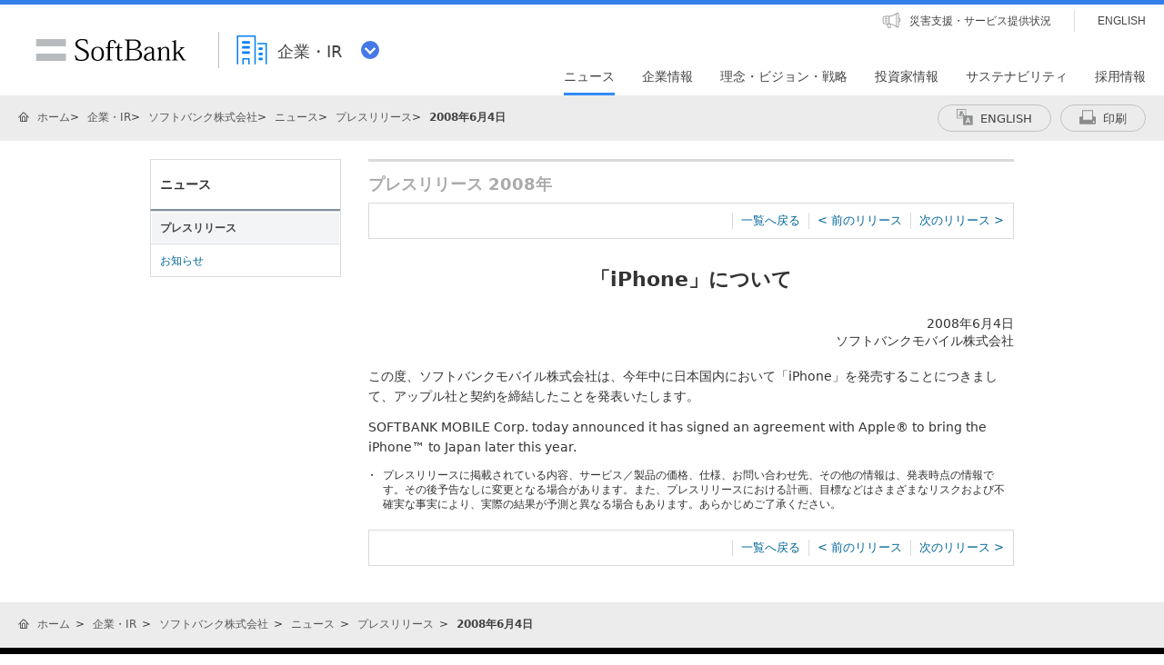

--- FILE ---
content_type: text/html; charset=utf-8
request_url: https://www.softbank.jp/corp/group/sbm/news/press/2008/20080604_01/
body_size: 15300
content:


<!DOCTYPE html>
<html lang="ja">
<head>
    <!-- LayoutCorpSbxPC -->
    
    

    
    




    
    

<!-- =========== METADATA ============ -->
    <meta charset="UTF-8">
    <link rel="canonical" href="https://www.softbank.jp/corp/group/sbm/news/press/2008/20080604_01/">
<title>「iPhone」について | ソフトバンク</title>
<meta name="description" content="ソフトバンクの公式ホームページです。プレスリリースの「「iPhone」について」をご紹介します。">
<meta name="keywords" content="ソフトバンク株式会社,SoftBank Corp.,ソフトバンク,SoftBank">
    <meta property="og:title" content="「iPhone」について | ソフトバンク">
    <meta property="og:type" content="article">
    <meta property="og:description" content="ソフトバンクの公式ホームページです。プレスリリースの「「iPhone」について」をご紹介します。">
    <meta property="og:url" content="https://www.softbank.jp/corp/group/sbm/news/press/2008/20080604_01/">
    <meta property="og:image" content="https://www.softbank.jp/site/set/common/shared/img/icon_softbank.gif">
    <meta property="og:site_name" content="ソフトバンク">
    <meta property="fb:app_id" content="378662655513103">
    <link rel="shortcut icon" href="/site/set/common/p/img/favicon.ico">


    
    
<!-- =========== /METADATA ============ -->
<!-- ========= COMMON IMPORT ========== -->
<script src="/-/media/sb/sjp/scassets/system/common/js/include.js"></script>

<script type="text/javascript">var nowDate = '20260122230645'</script>

<meta name="viewport" content="width=1024">
<link rel="stylesheet" href="/site/set/common/p/css/normalize.css">
<link rel="stylesheet" href="/site/set/common/p/css/structure.css">
<link rel="stylesheet" href="/corp/set/common/p/css/modules.css">
<link rel="stylesheet" href="/corp/set/common/p/css/modules-add.css">
<link rel="stylesheet" href="/site/set/common/sunshine/p/css/index.css?20240926" media="all">
<link rel="stylesheet" href="/site/set/common/sunshine/p/css/print.css" media="print">
<link rel="stylesheet" href="/site/set/common/info/v1/p/css/index.css?20240926">
<noscript>
<link rel="stylesheet" href="/site/set/common/noscript/v1/p/css/index.css">
</noscript>
<script src="/site/set/common/sunshine/p/js/index.js?20240926" defer></script>
<script src="/site/set/common/shared/js/jquery-3.6.1.min.js"></script>
<script src="/site/set/common/p/js/old2col.b3s.js"></script>
<link rel="stylesheet" href="/site/set/common/p/css/print.css" media="print">
<link rel="stylesheet" href="/corp/set/common/sunshine/p/css/category-style.b3s.css">

<!-- Yext検索窓リソース -->
<link rel="stylesheet" type="text/css" href="https://assets.sitescdn.net/answers-search-bar/v1.5/answers.css"/>
<link rel="stylesheet" type="text/css" href="https://search.ir.softbank.jp.pagescdn.com/static/assets/barcss/barcss.css"/>
<script src="https://assets.sitescdn.net/answers-search-bar/v1.5/answerstemplates.compiled.min.js" defer></script>
<script src="https://cdn.jsdelivr.net/npm/typed.js@2.0.11"></script>
<script src="https://cdn.jsdelivr.net/npm/axios/dist/axios.min.js"></script>
<script id="yext-answers" src="https://assets.sitescdn.net/answers-search-bar/v1.5/answers.min.js" async defer></script>
<!-- /Yext検索窓リソース -->
<!-- ======== /COMMON IMPORT ========== -->
<!-- ========= LOCAL IMPORT =========== -->


<!-- ======== /LOCAL IMPORT =========== -->

    
    



</head>
<body>
    
    




    
    




    <div id="sb-appshell-v1" class="sb-appshell-v1">

        <!-- ヘッダー/Header-->
        

        <div id="sb-appshell-v1-header-fixed-area" class="sb-appshell-v1-header-fixed-area">
            <div class="sb-appshell-v1-header-fixed-area_inner">
                <header id="sb-appshell-v1-header" class="sb-appshell-v1-header _ga_area_header">
                    <div class="sb-appshell-v1-header_inner">
                        <div class="sb-appshell-v1-header_logo">
                            <div class="sb-appshell-v1-header_logo-inner"><a href="/"
                                    class="sb-appshell-v1-header_logo-image">SoftBank</a></div>
                        </div>
                        <div class="sb-appshell-v1-header_world-menu">
                            <button class="sb-appshell-v1-header_world-menu-button"
                                data-sb-appshell-v1-button="world-menu">
                                <span
                                    class="sb-appshell-v1-header_category-title sb-appshell-v1-header_category-title-corp">
                                    <span class="sb-appshell-v1-header_category-title-text">企業・IR</span>
                                </span>
                            </button>
                        </div>
                    </div><!-- .sb-appshell-v1-header_inner -->

                    <div class="sb-appshell-v1-header_utility">
                        <div class="sb-appshell-v1-header_utility-list">
                            <div class="sb-appshell-v1-header_utility-item">
                                <a href="/disaster/"
                                    class="sb-appshell-v1-header_utility-link sb-appshell-v1-header_utility-link-disaster"><span
                                        class="sb-appshell-v1-header_utility-link-inner">災害支援・サービス提供状況</span></a>
                            </div>
                            <div class="sb-appshell-v1-header_utility-item sb-appshell-v1-header_utility-item-language">
                                <a href="/en/" class="sb-appshell-v1-header_utility-link sb-appshell-v1-header_utility-link-language" lang="en"><span class="sb-appshell-v1-header_utility-link-inner">ENGLISH</span></a>
                            </div>
                        </div>
                    </div>
                    
<nav id="sb-appshell-v1-header-nav" class="sb-appshell-v1-header-nav" role="navigation">
<div class="sb-appshell-v1-header-nav_globalnav _ga_area_category_nav">
<ul class="sb-appshell-v1-header-nav_globalnav-list">
<li class="sb-appshell-v1-header-nav_globalnav-item"><a href="/corp/news/" class="sb-appshell-v1-header-nav_globalnav-link"><span class="sb-appshell-v1-header-nav_globalnav-link-inner">ニュース</span></a></li>
<li class="sb-appshell-v1-header-nav_globalnav-item"><a href="/corp/aboutus/" class="sb-appshell-v1-header-nav_globalnav-link"><span class="sb-appshell-v1-header-nav_globalnav-link-inner">企業情報</span></a></li>
<li class="sb-appshell-v1-header-nav_globalnav-item"><a href="/corp/philosophy/" class="sb-appshell-v1-header-nav_globalnav-link"><span class="sb-appshell-v1-header-nav_globalnav-link-inner">理念・ビジョン・戦略</span></a></li>
<li class="sb-appshell-v1-header-nav_globalnav-item"><a href="/corp/ir/" class="sb-appshell-v1-header-nav_globalnav-link"><span class="sb-appshell-v1-header-nav_globalnav-link-inner">投資家情報</span></a></li>
<li class="sb-appshell-v1-header-nav_globalnav-item"><a href="/corp/sustainability/" class="sb-appshell-v1-header-nav_globalnav-link"><span class="sb-appshell-v1-header-nav_globalnav-link-inner">サステナビリティ</span></a></li>
<li class="sb-appshell-v1-header-nav_globalnav-item"><a href="/corp/careers/" class="sb-appshell-v1-header-nav_globalnav-link"><span class="sb-appshell-v1-header-nav_globalnav-link-inner">採用情報</span></a></li>
</ul><!-- .sb-appshell-v1-header-nav_globalnav-list -->
</div><!-- .sb-appshell-v1-header-nav_globalnav -->
<div class="sb-appshell-v1-header-nav_megadropdown _ga_area_category_nav sb-appshell-v1-header-nav_megadropdown--hide" style="display: none; opacity: 0; height: auto; top: 28px;">
<div class="sb-appshell-v1-header-nav_megadropdown-view ps ps--active-y" style="max-height: 355px;">
<div class="sb-appshell-v1-header-nav_megadropdown-view-inner">

<div class="sb-appshell-v1-header-nav_megadropdown-header">
<div class="sb-appshell-v1-header-nav_megadropdown-header-inner">
<div id="sb-appshell-v1-header-nav_megadropdown-header-search" class="sb-appshell-v1-header-nav_megadropdown-header-search sb-appshell-v1-header-nav_megadropdown-header-search--open">
<form class="sb-appshell-v1-header-nav_megadropdown-header-search-form" name="search_form" action="/search_result/">
<div class="sb-appshell-v1-header-nav_megadropdown-header-search-form-data">
<input class="sb-appshell-v1-header-nav_megadropdown-header-search-form-text" type="text" name="kw" placeholder="" autocomplete="off">
<input type="hidden" name="ca" value="CORP">
<input type="hidden" name="a" value="SiteSearch">
<input type="hidden" name="corpId" value="atc130008">
<button type="submit" class="sb-appshell-v1-header-nav_megadropdown-header-search-form-submit">検索</button>
</div>
</form>
</div>

<button class="sb-appshell-v1-header-nav_megadropdown-header-close-button">閉じる</button>
</div><!-- .sb-appshell-v1-header-nav_megadropdown-header-inner -->
</div><!-- .sb-appshell-v1-header-nav_megadropdown-header -->

<div class="sb-appshell-v1-header-nav_megadropdown-contents">

<div class="sb-appshell-v1-header-nav_megadropdown-category-item sb-appshell-v1-header-nav_megadropdown-category-item--current" data-sb-megadropdown-category="/corp/news/" style="display: block; opacity: 1;">
<div class="sb-appshell-v1-header-nav_megadropdown-lv3-header">
<div class="sb-appshell-v1-header-nav_megadropdown-lv3-header-link"><a href="/corp/news/" class="sb-appshell-v1-header-nav_megadropdown-lv3-header-link-text">ニュース トップ</a></div>
</div><!-- #sb-appshell-v1-header-nav_megadropdown-lv3-header -->
<div class="sb-appshell-v1-header-nav_megadropdown-lv3-section">
<div class="sb-appshell-v1-header-nav_megadropdown-lv4">
<ul class="sb-appshell-v1-header-nav_megadropdown-lv4-list">
<li class="sb-appshell-v1-header-nav_megadropdown-lv4-item">
<div class="sb-appshell-v1-header-nav_megadropdown-lv4-link-container"><a href="/corp/news/press/all/" class="sb-appshell-v1-header-nav_megadropdown-lv4-link" style="height: 60px;">プレスリリース</a></div>
</li>
<li class="sb-appshell-v1-header-nav_megadropdown-lv4-item">
<div class="sb-appshell-v1-header-nav_megadropdown-lv4-link-container"><a href="/corp/news/info/" class="sb-appshell-v1-header-nav_megadropdown-lv4-link" style="height: 60px;">お知らせ</a></div>
</li>
<li class="sb-appshell-v1-header-nav_megadropdown-lv4-item">
<div class="sb-appshell-v1-header-nav_megadropdown-lv4-link-container"><a href="/corp/news/update/" class="sb-appshell-v1-header-nav_megadropdown-lv4-link" style="height: 60px;">更新情報</a></div>
</li>
<li class="sb-appshell-v1-header-nav_megadropdown-lv4-item">
<div class="sb-appshell-v1-header-nav_megadropdown-lv4-link-container"><button type="button" class="sb-appshell-v1-header-nav_megadropdown-lv4-link sb-appshell-v1-header-nav_megadropdown-lv4-link--accordion" aria-controls="js-sunshine-v1-accordion-01" aria-expanded="false" style="height: 60px;">記者説明会</button></div>
<div class="sb-appshell-v1-header-nav_megadropdown-lv5 _ga_area_category_nav" aria-hidden="true" id="js-sunshine-v1-accordion-01" style="width: 1519px; transform: translateX(-1024px);">
<div class="sb-appshell-v1-header-nav_megadropdown-lv5-inner">
<div class="sb-appshell-v1-header-nav_megadropdown-lv5-top">
<a href="/corp/news/conference/" class="sb-appshell-v1-header-nav_megadropdown-lv5-link" style="height: 50px;">記者説明会 トップ</a>
</div>
<div class="sb-appshell-v1-header-nav_megadropdown-lv5-links">
<ul class="sb-appshell-v1-header-nav_megadropdown-lv5-links-list">
<li class="sb-appshell-v1-header-nav_megadropdown-lv5-links-item"><a href="/corp/news/conference/webcast/" class="sb-appshell-v1-header-nav_megadropdown-lv5-link" style="height: 50px;">動画配信</a></li>
</ul>
</div>
</div>
</div><!-- .sb-appshell-v1-header-nav_megadropdown-lv5 -->
</li>
<li class="sb-appshell-v1-header-nav_megadropdown-lv4-item">
<div class="sb-appshell-v1-header-nav_megadropdown-lv4-link-container"><a href="/sbnews/" class="sb-appshell-v1-header-nav_megadropdown-lv4-link" style="height: 60px;">ソフトバンクニュース</a></div>
</li>
</ul><!-- .sb-appshell-v1-header-nav_megadropdown-lv4-list -->
</div><!-- .sb-appshell-v1-header-nav_megadropdown-lv4 -->
</div><!-- #sb-appshell-v1-header-nav_megadropdown-lv3-section -->
</div><!-- #sb-appshell-v1-header-nav_megadropdown-category-item -->

<div class="sb-appshell-v1-header-nav_megadropdown-category-item" data-sb-megadropdown-category="/corp/aboutus/" style="opacity: 0;">
<div class="sb-appshell-v1-header-nav_megadropdown-lv3-header">
<div class="sb-appshell-v1-header-nav_megadropdown-lv3-header-link"><a href="/corp/aboutus/" class="sb-appshell-v1-header-nav_megadropdown-lv3-header-link-text">企業情報 トップ</a></div>
</div><!-- #sb-appshell-v1-header-nav_megadropdown-lv3-header -->
<div class="sb-appshell-v1-header-nav_megadropdown-lv3-section">
<div class="sb-appshell-v1-header-nav_megadropdown-lv4">
<ul class="sb-appshell-v1-header-nav_megadropdown-lv4-list">
<li class="sb-appshell-v1-header-nav_megadropdown-lv4-item">
<div class="sb-appshell-v1-header-nav_megadropdown-lv4-link-container"><a href="/corp/aboutus/message/" class="sb-appshell-v1-header-nav_megadropdown-lv4-link" style="height: 60px;">社長メッセージ</a></div>
</li>
<li class="sb-appshell-v1-header-nav_megadropdown-lv4-item">
<div class="sb-appshell-v1-header-nav_megadropdown-lv4-link-container"><button type="button" class="sb-appshell-v1-header-nav_megadropdown-lv4-link sb-appshell-v1-header-nav_megadropdown-lv4-link--accordion" aria-controls="js-sunshine-v1-accordion-02" aria-expanded="false" style="height: 60px;">会社概要</button></div>
<div class="sb-appshell-v1-header-nav_megadropdown-lv5 _ga_area_category_nav" aria-hidden="true" id="js-sunshine-v1-accordion-02" style="width: 1519px; transform: translateX(-531px);">
<div class="sb-appshell-v1-header-nav_megadropdown-lv5-inner">
<div class="sb-appshell-v1-header-nav_megadropdown-lv5-top">
<a href="/corp/aboutus/profile/" class="sb-appshell-v1-header-nav_megadropdown-lv5-link" style="height: 50px;">会社概要 トップ</a>
</div>
<div class="sb-appshell-v1-header-nav_megadropdown-lv5-links">
<ul class="sb-appshell-v1-header-nav_megadropdown-lv5-links-list">
<li class="sb-appshell-v1-header-nav_megadropdown-lv5-links-item"><a href="/corp/aboutus/profile/officer/" class="sb-appshell-v1-header-nav_megadropdown-lv5-link" style="height: 50px;">役員一覧</a></li>
<li class="sb-appshell-v1-header-nav_megadropdown-lv5-links-item"><a href="/corp/aboutus/profile/history/" class="sb-appshell-v1-header-nav_megadropdown-lv5-link" style="height: 50px;">沿革</a></li>
<li class="sb-appshell-v1-header-nav_megadropdown-lv5-links-item"><a href="/corp/aboutus/profile/standards/" class="sb-appshell-v1-header-nav_megadropdown-lv5-link" style="height: 50px;">規格の認証取得状況</a></li>
</ul>
</div>
</div>
</div><!-- .sb-appshell-v1-header-nav_megadropdown-lv5 -->
</li>
<li class="sb-appshell-v1-header-nav_megadropdown-lv4-item">
<div class="sb-appshell-v1-header-nav_megadropdown-lv4-link-container"><button type="button" class="sb-appshell-v1-header-nav_megadropdown-lv4-link sb-appshell-v1-header-nav_megadropdown-lv4-link--accordion" aria-controls="js-sunshine-v1-accordion-03" aria-expanded="false" style="height: 60px;">事業紹介</button></div>
<div class="sb-appshell-v1-header-nav_megadropdown-lv5 _ga_area_category_nav" aria-hidden="true" id="js-sunshine-v1-accordion-03" style="width: 1519px; transform: translateX(-778px);">
<div class="sb-appshell-v1-header-nav_megadropdown-lv5-inner">
<div class="sb-appshell-v1-header-nav_megadropdown-lv5-top">
<a href="/corp/aboutus/business/" class="sb-appshell-v1-header-nav_megadropdown-lv5-link" style="height: 50px;">事業紹介 トップ</a>
</div>
<div class="sb-appshell-v1-header-nav_megadropdown-lv5-links">
<ul class="sb-appshell-v1-header-nav_megadropdown-lv5-links-list">
<li class="sb-appshell-v1-header-nav_megadropdown-lv5-links-item"><a href="/corp/aboutus/business/group/" class="sb-appshell-v1-header-nav_megadropdown-lv5-link" style="height: 50px;">グループ企業</a></li>
</ul>
</div>
</div>
</div><!-- .sb-appshell-v1-header-nav_megadropdown-lv5 -->
</li>
<li class="sb-appshell-v1-header-nav_megadropdown-lv4-item">
<div class="sb-appshell-v1-header-nav_megadropdown-lv4-link-container"><button type="button" class="sb-appshell-v1-header-nav_megadropdown-lv4-link sb-appshell-v1-header-nav_megadropdown-lv4-link--accordion" aria-controls="js-sunshine-v1-accordion-04" aria-expanded="false" style="height: 60px;">ガバナンス</button></div>
<div class="sb-appshell-v1-header-nav_megadropdown-lv5 _ga_area_category_nav" aria-hidden="true" id="js-sunshine-v1-accordion-04" style="width: 1519px; transform: translateX(-1024px);">
<div class="sb-appshell-v1-header-nav_megadropdown-lv5-inner">
<div class="sb-appshell-v1-header-nav_megadropdown-lv5-top">
<a href="/corp/aboutus/governance/" class="sb-appshell-v1-header-nav_megadropdown-lv5-link" style="height: 58px;">ガバナンス トップ</a>
</div>
<div class="sb-appshell-v1-header-nav_megadropdown-lv5-links">
<ul class="sb-appshell-v1-header-nav_megadropdown-lv5-links-list">
<li class="sb-appshell-v1-header-nav_megadropdown-lv5-links-item"><a href="/corp/aboutus/governance/corporate-governance/" class="sb-appshell-v1-header-nav_megadropdown-lv5-link" style="height: 58px;">コーポレート・<br>ガバナンス</a></li>
<li class="sb-appshell-v1-header-nav_megadropdown-lv5-links-item"><a href="/corp/aboutus/governance/compliance/" class="sb-appshell-v1-header-nav_megadropdown-lv5-link" style="height: 58px;">コンプライアンス</a></li>
<li class="sb-appshell-v1-header-nav_megadropdown-lv5-links-item"><a href="/corp/aboutus/governance/riskmanagement/" class="sb-appshell-v1-header-nav_megadropdown-lv5-link" style="height: 58px;">リスクマネジメント</a></li>
<li class="sb-appshell-v1-header-nav_megadropdown-lv5-links-item"><a href="/corp/aboutus/governance/security/" class="sb-appshell-v1-header-nav_megadropdown-lv5-link">情報セキュリティ</a></li>
<li class="sb-appshell-v1-header-nav_megadropdown-lv5-links-item"><a href="/privacy/" class="sb-appshell-v1-header-nav_megadropdown-lv5-link">個人情報保護<br>プライバシーセンター</a></li>
<li class="sb-appshell-v1-header-nav_megadropdown-lv5-links-item"><a href="/corp/aboutus/governance/human-rights/" class="sb-appshell-v1-header-nav_megadropdown-lv5-link">ソフトバンク<br>人権ポリシー</a></li>
<li class="sb-appshell-v1-header-nav_megadropdown-lv5-links-item"><a href="/corp/aboutus/governance/supply-chain/" class="sb-appshell-v1-header-nav_megadropdown-lv5-link">サプライチェーン<br>マネジメント</a></li>
<li class="sb-appshell-v1-header-nav_megadropdown-lv5-links-item"><a href="/corp/aboutus/governance/ai-governance/" class="sb-appshell-v1-header-nav_megadropdown-lv5-link">AI倫理・ガバナンス</a></li>
<li class="sb-appshell-v1-header-nav_megadropdown-lv5-links-item"><a href="/corp/aboutus/governance/intellectual-property/" class="sb-appshell-v1-header-nav_megadropdown-lv5-link">知的財産・ブランドの<br>保護</a></li>
<li class="sb-appshell-v1-header-nav_megadropdown-lv5-links-item"><a href="/corp/aboutus/governance/tax-strategy/" class="sb-appshell-v1-header-nav_megadropdown-lv5-link">税務戦略</a></li>
<li class="sb-appshell-v1-header-nav_megadropdown-lv5-links-item"><a href="/corp/aboutus/governance/disclosure/" class="sb-appshell-v1-header-nav_megadropdown-lv5-link">情報開示に対する考え方</a></li>
</ul>
</div>
</div>
</div><!-- .sb-appshell-v1-header-nav_megadropdown-lv5 -->
</li>
<li class="sb-appshell-v1-header-nav_megadropdown-lv4-item">
<div class="sb-appshell-v1-header-nav_megadropdown-lv4-link-container"><a href="/corp/aboutus/csr/" class="sb-appshell-v1-header-nav_megadropdown-lv4-link" style="height: 60px;">社会貢献活動</a></div>
</li>
<li class="sb-appshell-v1-header-nav_megadropdown-lv4-item">
<div class="sb-appshell-v1-header-nav_megadropdown-lv4-link-container"><button type="button" class="sb-appshell-v1-header-nav_megadropdown-lv4-link sb-appshell-v1-header-nav_megadropdown-lv4-link--accordion" aria-controls="js-sunshine-v1-accordion-05" aria-expanded="false" style="height: 60px;">公開情報</button></div>
<div class="sb-appshell-v1-header-nav_megadropdown-lv5 _ga_area_category_nav" aria-hidden="true" id="js-sunshine-v1-accordion-05" style="width: 1519px; transform: translateX(-531px);">
<div class="sb-appshell-v1-header-nav_megadropdown-lv5-inner">
<div class="sb-appshell-v1-header-nav_megadropdown-lv5-top">
<a href="/corp/aboutus/public/" class="sb-appshell-v1-header-nav_megadropdown-lv5-link" style="height: 50px;">公開情報 トップ</a>
</div>
<div class="sb-appshell-v1-header-nav_megadropdown-lv5-links">
<ul class="sb-appshell-v1-header-nav_megadropdown-lv5-links-list">
<li class="sb-appshell-v1-header-nav_megadropdown-lv5-links-item"><a href="/corp/aboutus/public/spectrum/" class="sb-appshell-v1-header-nav_megadropdown-lv5-link" style="height: 50px;">周波数移行促進について</a></li>
<li class="sb-appshell-v1-header-nav_megadropdown-lv5-links-item"><a href="/corp/aboutus/public/35ghz/" class="sb-appshell-v1-header-nav_megadropdown-lv5-link" style="height: 50px;">3.5GHzに関する情報</a></li>
<li class="sb-appshell-v1-header-nav_megadropdown-lv5-links-item"><a href="/corp/aboutus/public/radio-wave-interference/" class="sb-appshell-v1-header-nav_megadropdown-lv5-link" style="height: 50px;">電波干渉に関する問い合わせ</a></li>
<li class="sb-appshell-v1-header-nav_megadropdown-lv5-links-item"><a href="/corp/aboutus/public/mvno/" class="sb-appshell-v1-header-nav_megadropdown-lv5-link" style="height: 50px;">MVNOに関する情報</a></li>
<li class="sb-appshell-v1-header-nav_megadropdown-lv5-links-item"><a href="/corp/aboutus/public/usim/" class="sb-appshell-v1-header-nav_megadropdown-lv5-link">USIMカードに関する技術資料</a></li>
<li class="sb-appshell-v1-header-nav_megadropdown-lv5-links-item"><a href="/corp/aboutus/public/emf/" class="sb-appshell-v1-header-nav_megadropdown-lv5-link">電波の安全性に関する<br>情報提供</a></li>
<li class="sb-appshell-v1-header-nav_megadropdown-lv5-links-item"><a href="/corp/aboutus/public/interconnection/" class="sb-appshell-v1-header-nav_megadropdown-lv5-link">相互接続情報</a></li>
<li class="sb-appshell-v1-header-nav_megadropdown-lv5-links-item"><a href="/corp/aboutus/public/accounting/" class="sb-appshell-v1-header-nav_megadropdown-lv5-link">事業法に基づく公表情報</a></li>
<li class="sb-appshell-v1-header-nav_megadropdown-lv5-links-item"><a href="/corp/aboutus/public/provider/" class="sb-appshell-v1-header-nav_megadropdown-lv5-link">プロバイダ責任制限法に基づく手続き方法</a></li>
</ul>
</div>
</div>
</div><!-- .sb-appshell-v1-header-nav_megadropdown-lv5 -->
</li>
</ul><!-- .sb-appshell-v1-header-nav_megadropdown-lv4-list -->
</div><!-- .sb-appshell-v1-header-nav_megadropdown-lv4 -->
</div><!-- #sb-appshell-v1-header-nav_megadropdown-lv3-section -->
</div><!-- #sb-appshell-v1-header-nav_megadropdown-category-item -->

<div class="sb-appshell-v1-header-nav_megadropdown-category-item" data-sb-megadropdown-category="/corp/philosophy/" style="opacity: 0;">
<div class="sb-appshell-v1-header-nav_megadropdown-lv3-header">
<div class="sb-appshell-v1-header-nav_megadropdown-lv3-header-link"><a href="/corp/philosophy/" class="sb-appshell-v1-header-nav_megadropdown-lv3-header-link-text">理念・ビジョン・戦略 トップ</a></div>
</div><!-- #sb-appshell-v1-header-nav_megadropdown-lv3-header -->
<div class="sb-appshell-v1-header-nav_megadropdown-lv3-section">
<div class="sb-appshell-v1-header-nav_megadropdown-lv4">
<ul class="sb-appshell-v1-header-nav_megadropdown-lv4-list">
<li class="sb-appshell-v1-header-nav_megadropdown-lv4-item">
<div class="sb-appshell-v1-header-nav_megadropdown-lv4-link-container"><button type="button" class="sb-appshell-v1-header-nav_megadropdown-lv4-link sb-appshell-v1-header-nav_megadropdown-lv4-link--accordion" aria-controls="js-sunshine-v1-accordion-06" aria-expanded="false" style="height: 60px;">成長戦略<br>「Beyond Carrier」</button></div>
<div class="sb-appshell-v1-header-nav_megadropdown-lv5 _ga_area_category_nav" aria-hidden="true" id="js-sunshine-v1-accordion-06" style="width: 1519px; transform: translateX(-285px);">
<div class="sb-appshell-v1-header-nav_megadropdown-lv5-inner">
<div class="sb-appshell-v1-header-nav_megadropdown-lv5-top">
<a href="/corp/philosophy/strategy/" class="sb-appshell-v1-header-nav_megadropdown-lv5-link" style="height: 82px;">成長戦略<br>「Beyond Carrier」<br>トップ</a>
</div>
<div class="sb-appshell-v1-header-nav_megadropdown-lv5-links">
<ul class="sb-appshell-v1-header-nav_megadropdown-lv5-links-list">
<li class="sb-appshell-v1-header-nav_megadropdown-lv5-links-item"><a href="/corp/philosophy/strategy/consumer/" class="sb-appshell-v1-header-nav_megadropdown-lv5-link" style="height: 82px;">コンシューマ事業</a></li>
<li class="sb-appshell-v1-header-nav_megadropdown-lv5-links-item"><a href="/corp/philosophy/strategy/enterprise/" class="sb-appshell-v1-header-nav_megadropdown-lv5-link" style="height: 82px;">エンタープライズ事業</a></li>
<li class="sb-appshell-v1-header-nav_megadropdown-lv5-links-item"><a href="/corp/philosophy/strategy/media-ec/" class="sb-appshell-v1-header-nav_megadropdown-lv5-link" style="height: 82px;">メディア・EC事業</a></li>
<li class="sb-appshell-v1-header-nav_megadropdown-lv5-links-item"><a href="/corp/philosophy/strategy/financial/" class="sb-appshell-v1-header-nav_megadropdown-lv5-link" style="height: 82px;">ファイナンス事業</a></li>
<li class="sb-appshell-v1-header-nav_megadropdown-lv5-links-item"><a href="/corp/philosophy/strategy/new-business/" class="sb-appshell-v1-header-nav_megadropdown-lv5-link">新領域</a></li>
</ul>
</div>
</div>
</div><!-- .sb-appshell-v1-header-nav_megadropdown-lv5 -->
</li>
<li class="sb-appshell-v1-header-nav_megadropdown-lv4-item">
<div class="sb-appshell-v1-header-nav_megadropdown-lv4-link-container"><button type="button" class="sb-appshell-v1-header-nav_megadropdown-lv4-link sb-appshell-v1-header-nav_megadropdown-lv4-link--accordion" aria-controls="js-sunshine-v1-accordion-07" aria-expanded="false" style="height: 60px;">技術戦略</button></div>
<div class="sb-appshell-v1-header-nav_megadropdown-lv5 _ga_area_category_nav" aria-hidden="true" id="js-sunshine-v1-accordion-07" style="width: 1519px; transform: translateX(-531px);">
<div class="sb-appshell-v1-header-nav_megadropdown-lv5-inner">
<div class="sb-appshell-v1-header-nav_megadropdown-lv5-top">
<a href="/corp/philosophy/technology/" class="sb-appshell-v1-header-nav_megadropdown-lv5-link" style="height: 50px;">技術戦略 トップ</a>
</div>
<div class="sb-appshell-v1-header-nav_megadropdown-lv5-links">
<ul class="sb-appshell-v1-header-nav_megadropdown-lv5-links-list">
<li class="sb-appshell-v1-header-nav_megadropdown-lv5-links-item"><a href="/corp/philosophy/technology/telecommunications/" class="sb-appshell-v1-header-nav_megadropdown-lv5-link" style="height: 50px;">通信技術</a></li>
<li class="sb-appshell-v1-header-nav_megadropdown-lv5-links-item"><a href="/corp/technology/research/" class="sb-appshell-v1-header-nav_megadropdown-lv5-link" style="height: 50px;">先端技術研究所</a></li>
</ul>
</div>
</div>
</div><!-- .sb-appshell-v1-header-nav_megadropdown-lv5 -->
</li>
<li class="sb-appshell-v1-header-nav_megadropdown-lv4-item">
<div class="sb-appshell-v1-header-nav_megadropdown-lv4-link-container"><button type="button" class="sb-appshell-v1-header-nav_megadropdown-lv4-link sb-appshell-v1-header-nav_megadropdown-lv4-link--accordion" aria-controls="js-sunshine-v1-accordion-08" aria-expanded="false" style="height: 60px;">人材戦略</button></div>
<div class="sb-appshell-v1-header-nav_megadropdown-lv5 _ga_area_category_nav" aria-hidden="true" id="js-sunshine-v1-accordion-08" style="width: 1519px; transform: translateX(-778px);">
<div class="sb-appshell-v1-header-nav_megadropdown-lv5-inner">
<div class="sb-appshell-v1-header-nav_megadropdown-lv5-top">
<a href="/corp/philosophy/human-resource/" class="sb-appshell-v1-header-nav_megadropdown-lv5-link" style="height: 58px;">人材戦略 トップ</a>
</div>
<div class="sb-appshell-v1-header-nav_megadropdown-lv5-links">
<ul class="sb-appshell-v1-header-nav_megadropdown-lv5-links-list">
<li class="sb-appshell-v1-header-nav_megadropdown-lv5-links-item"><a href="/corp/philosophy/human-resource/policy/" class="sb-appshell-v1-header-nav_megadropdown-lv5-link" style="height: 58px;">人事ポリシー</a></li>
<li class="sb-appshell-v1-header-nav_megadropdown-lv5-links-item"><a href="/corp/philosophy/human-resource/career-development/" class="sb-appshell-v1-header-nav_megadropdown-lv5-link" style="height: 58px;">キャリア開発・能力発揮</a></li>
<li class="sb-appshell-v1-header-nav_megadropdown-lv5-links-item"><a href="/corp/philosophy/human-resource/workstyle/" class="sb-appshell-v1-header-nav_megadropdown-lv5-link" style="height: 58px;">スマートワークスタイルの推進</a></li>
<li class="sb-appshell-v1-header-nav_megadropdown-lv5-links-item"><a href="/corp/philosophy/human-resource/diversity/" class="sb-appshell-v1-header-nav_megadropdown-lv5-link">ダイバーシティの推進</a></li>
<li class="sb-appshell-v1-header-nav_megadropdown-lv5-links-item"><a href="/corp/philosophy/human-resource/family/" class="sb-appshell-v1-header-nav_megadropdown-lv5-link">仕事と育児・介護の<br>両立支援</a></li>
<li class="sb-appshell-v1-header-nav_megadropdown-lv5-links-item"><a href="/corp/philosophy/human-resource/wellness/" class="sb-appshell-v1-header-nav_megadropdown-lv5-link">健康経営の推進</a></li>
</ul>
</div>
</div>
</div><!-- .sb-appshell-v1-header-nav_megadropdown-lv5 -->
</li>
</ul><!-- .sb-appshell-v1-header-nav_megadropdown-lv4-list -->
</div><!-- .sb-appshell-v1-header-nav_megadropdown-lv4 -->
</div><!-- #sb-appshell-v1-header-nav_megadropdown-lv3-section -->
</div><!-- #sb-appshell-v1-header-nav_megadropdown-category-item -->

<div class="sb-appshell-v1-header-nav_megadropdown-category-item" data-sb-megadropdown-category="/corp/ir/" style="opacity: 0;">
<div class="sb-appshell-v1-header-nav_megadropdown-lv3-header">
<div class="sb-appshell-v1-header-nav_megadropdown-lv3-header-link"><a href="/corp/ir/" class="sb-appshell-v1-header-nav_megadropdown-lv3-header-link-text">投資家情報 トップ</a></div>
</div><!-- #sb-appshell-v1-header-nav_megadropdown-lv3-header -->
<div class="sb-appshell-v1-header-nav_megadropdown-lv3-section">
<div class="sb-appshell-v1-header-nav_megadropdown-lv4">
<ul class="sb-appshell-v1-header-nav_megadropdown-lv4-list">
<li class="sb-appshell-v1-header-nav_megadropdown-lv4-item">
<div class="sb-appshell-v1-header-nav_megadropdown-lv4-link-container"><button type="button" class="sb-appshell-v1-header-nav_megadropdown-lv4-link sb-appshell-v1-header-nav_megadropdown-lv4-link--accordion" aria-controls="js-sunshine-v1-accordion-09" aria-expanded="false" style="height: 60px;">経営方針</button></div>
<div class="sb-appshell-v1-header-nav_megadropdown-lv5 _ga_area_category_nav" aria-hidden="true" id="js-sunshine-v1-accordion-09" style="width: 1519px; transform: translateX(-285px);">
<div class="sb-appshell-v1-header-nav_megadropdown-lv5-inner">
<div class="sb-appshell-v1-header-nav_megadropdown-lv5-top">
<a href="/corp/ir/policy/" class="sb-appshell-v1-header-nav_megadropdown-lv5-link" style="height: 50px;">経営方針 トップ</a>
</div>
<div class="sb-appshell-v1-header-nav_megadropdown-lv5-links">
<ul class="sb-appshell-v1-header-nav_megadropdown-lv5-links-list">
<li class="sb-appshell-v1-header-nav_megadropdown-lv5-links-item"><a href="/corp/ir/policy/message/" class="sb-appshell-v1-header-nav_megadropdown-lv5-link" style="height: 50px;">社長メッセージ</a></li>
<li class="sb-appshell-v1-header-nav_megadropdown-lv5-links-item"><a href="/corp/ir/policy/strategy/" class="sb-appshell-v1-header-nav_megadropdown-lv5-link" style="height: 50px;">経営方針・戦略</a></li>
<li class="sb-appshell-v1-header-nav_megadropdown-lv5-links-item"><a href="/corp/ir/policy/risk_factor/" class="sb-appshell-v1-header-nav_megadropdown-lv5-link" style="height: 50px;">事業等のリスク</a></li>
</ul>
</div>
</div>
</div><!-- .sb-appshell-v1-header-nav_megadropdown-lv5 -->
</li>
<li class="sb-appshell-v1-header-nav_megadropdown-lv4-item">
<div class="sb-appshell-v1-header-nav_megadropdown-lv4-link-container"><button type="button" class="sb-appshell-v1-header-nav_megadropdown-lv4-link sb-appshell-v1-header-nav_megadropdown-lv4-link--accordion" aria-controls="js-sunshine-v1-accordion-10" aria-expanded="false" style="height: 60px;">IRライブラリー</button></div>
<div class="sb-appshell-v1-header-nav_megadropdown-lv5 _ga_area_category_nav" aria-hidden="true" id="js-sunshine-v1-accordion-10" style="width: 1519px; transform: translateX(-531px);">
<div class="sb-appshell-v1-header-nav_megadropdown-lv5-inner">
<div class="sb-appshell-v1-header-nav_megadropdown-lv5-top">
<a href="/corp/ir/documents/" class="sb-appshell-v1-header-nav_megadropdown-lv5-link" style="height: 58px;">IRライブラリー トップ</a>
</div>
<div class="sb-appshell-v1-header-nav_megadropdown-lv5-links">
<ul class="sb-appshell-v1-header-nav_megadropdown-lv5-links-list">
<li class="sb-appshell-v1-header-nav_megadropdown-lv5-links-item"><a href="/corp/ir/documents/presentations/" class="sb-appshell-v1-header-nav_megadropdown-lv5-link" style="height: 58px;">説明会資料</a></li>
<li class="sb-appshell-v1-header-nav_megadropdown-lv5-links-item"><a href="/corp/ir/documents/financial_reports/" class="sb-appshell-v1-header-nav_megadropdown-lv5-link" style="height: 58px;">決算短信</a></li>
<li class="sb-appshell-v1-header-nav_megadropdown-lv5-links-item"><a href="/corp/ir/documents/security_reports/" class="sb-appshell-v1-header-nav_megadropdown-lv5-link" style="height: 58px;">有価証券報告書・<br>半期報告書</a></li>
<li class="sb-appshell-v1-header-nav_megadropdown-lv5-links-item"><a href="/corp/ir/documents/integrated_reports/" class="sb-appshell-v1-header-nav_megadropdown-lv5-link">統合報告書</a></li>
<li class="sb-appshell-v1-header-nav_megadropdown-lv5-links-item"><a href="/corp/ir/documents/business_reports/" class="sb-appshell-v1-header-nav_megadropdown-lv5-link">株主通信</a></li>
<li class="sb-appshell-v1-header-nav_megadropdown-lv5-links-item"><a href="/corp/sustainability/#documents" class="sb-appshell-v1-header-nav_megadropdown-lv5-link">ESG関連資料</a></li>
</ul>
</div>
</div>
</div><!-- .sb-appshell-v1-header-nav_megadropdown-lv5 -->
</li>
<li class="sb-appshell-v1-header-nav_megadropdown-lv4-item">
<div class="sb-appshell-v1-header-nav_megadropdown-lv4-link-container"><button type="button" class="sb-appshell-v1-header-nav_megadropdown-lv4-link sb-appshell-v1-header-nav_megadropdown-lv4-link--accordion" aria-controls="js-sunshine-v1-accordion-11" aria-expanded="false" style="height: 60px;">財務情報</button></div>
<div class="sb-appshell-v1-header-nav_megadropdown-lv5 _ga_area_category_nav" aria-hidden="true" id="js-sunshine-v1-accordion-11" style="width: 1519px; transform: translateX(-778px);">
<div class="sb-appshell-v1-header-nav_megadropdown-lv5-inner">
<div class="sb-appshell-v1-header-nav_megadropdown-lv5-top">
<a href="/corp/ir/financials/" class="sb-appshell-v1-header-nav_megadropdown-lv5-link" style="height: 50px;">財務情報 トップ</a>
</div>
<div class="sb-appshell-v1-header-nav_megadropdown-lv5-links">
<ul class="sb-appshell-v1-header-nav_megadropdown-lv5-links-list">
<li class="sb-appshell-v1-header-nav_megadropdown-lv5-links-item"><a href="/corp/ir/financials/earnings_summary/" class="sb-appshell-v1-header-nav_megadropdown-lv5-link" style="height: 50px;">決算要旨</a></li>
<li class="sb-appshell-v1-header-nav_megadropdown-lv5-links-item"><a href="/corp/ir/financials/analytics/" class="sb-appshell-v1-header-nav_megadropdown-lv5-link" style="height: 50px;">業績分析</a></li>
<li class="sb-appshell-v1-header-nav_megadropdown-lv5-links-item"><a href="/corp/ir/financials/highlights/" class="sb-appshell-v1-header-nav_megadropdown-lv5-link" style="height: 50px;">ハイライト</a></li>
<li class="sb-appshell-v1-header-nav_megadropdown-lv5-links-item"><a href="/corp/ir/financials/segments/" class="sb-appshell-v1-header-nav_megadropdown-lv5-link">事業セグメント情報</a></li>
<li class="sb-appshell-v1-header-nav_megadropdown-lv5-links-item"><a href="/corp/ir/financials/kpi/" class="sb-appshell-v1-header-nav_megadropdown-lv5-link">主要事業データ</a></li>
<li class="sb-appshell-v1-header-nav_megadropdown-lv5-links-item"><a href="/corp/ir/financials/forecast/" class="sb-appshell-v1-header-nav_megadropdown-lv5-link">業績予想</a></li>
</ul>
</div>
</div>
</div><!-- .sb-appshell-v1-header-nav_megadropdown-lv5 -->
</li>
<li class="sb-appshell-v1-header-nav_megadropdown-lv4-item">
<div class="sb-appshell-v1-header-nav_megadropdown-lv4-link-container"><button type="button" class="sb-appshell-v1-header-nav_megadropdown-lv4-link sb-appshell-v1-header-nav_megadropdown-lv4-link--accordion" aria-controls="js-sunshine-v1-accordion-12" aria-expanded="false" style="height: 60px;">個人投資家の皆さまへ</button></div>
<div class="sb-appshell-v1-header-nav_megadropdown-lv5 _ga_area_category_nav" aria-hidden="true" id="js-sunshine-v1-accordion-12" style="width: 1519px; transform: translateX(-1024px);">
<div class="sb-appshell-v1-header-nav_megadropdown-lv5-inner">
<div class="sb-appshell-v1-header-nav_megadropdown-lv5-top">
<a href="/corp/ir/investor/" class="sb-appshell-v1-header-nav_megadropdown-lv5-link" style="height: 58px;">個人投資家の皆さまへ<br>トップ</a>
</div>
<div class="sb-appshell-v1-header-nav_megadropdown-lv5-links">
<ul class="sb-appshell-v1-header-nav_megadropdown-lv5-links-list">
<li class="sb-appshell-v1-header-nav_megadropdown-lv5-links-item"><a href="/corp/ir/investor/about/" class="sb-appshell-v1-header-nav_megadropdown-lv5-link" style="height: 58px;">はじめてのソフトバンク</a></li>
<li class="sb-appshell-v1-header-nav_megadropdown-lv5-links-item"><a href="/corp/ir/investor/investing/" class="sb-appshell-v1-header-nav_megadropdown-lv5-link" style="height: 58px;">投資をお考えの皆さまへ</a></li>
<li class="sb-appshell-v1-header-nav_megadropdown-lv5-links-item"><a href="/corp/ir/investor/benefit/" class="sb-appshell-v1-header-nav_megadropdown-lv5-link" style="height: 58px;">株主優待制度</a></li>
<li class="sb-appshell-v1-header-nav_megadropdown-lv5-links-item"><a href="/corp/ir/investor/briefings/" class="sb-appshell-v1-header-nav_megadropdown-lv5-link" style="height: 58px;">個人投資家向け説明会</a></li>
</ul>
</div>
</div>
</div><!-- .sb-appshell-v1-header-nav_megadropdown-lv5 -->
</li>
<li class="sb-appshell-v1-header-nav_megadropdown-lv4-item">
<div class="sb-appshell-v1-header-nav_megadropdown-lv4-link-container"><button type="button" class="sb-appshell-v1-header-nav_megadropdown-lv4-link sb-appshell-v1-header-nav_megadropdown-lv4-link--accordion" aria-controls="js-sunshine-v1-accordion-13" aria-expanded="false" style="height: 60px;">株式と社債について</button></div>
<div class="sb-appshell-v1-header-nav_megadropdown-lv5 _ga_area_category_nav" aria-hidden="true" id="js-sunshine-v1-accordion-13" style="width: 1519px; transform: translateX(-285px);">
<div class="sb-appshell-v1-header-nav_megadropdown-lv5-inner">
<div class="sb-appshell-v1-header-nav_megadropdown-lv5-top">
<a href="/corp/ir/stock/" class="sb-appshell-v1-header-nav_megadropdown-lv5-link" style="height: 58px;">株式と社債について<br>トップ</a>
</div>
<div class="sb-appshell-v1-header-nav_megadropdown-lv5-links">
<ul class="sb-appshell-v1-header-nav_megadropdown-lv5-links-list">
<li class="sb-appshell-v1-header-nav_megadropdown-lv5-links-item"><a href="/corp/ir/stock/info/" class="sb-appshell-v1-header-nav_megadropdown-lv5-link" style="height: 58px;">株式基本情報</a></li>
<li class="sb-appshell-v1-header-nav_megadropdown-lv5-links-item"><a href="/corp/ir/stock/performance/" class="sb-appshell-v1-header-nav_megadropdown-lv5-link" style="height: 58px;">株主還元・配当</a></li>
<li class="sb-appshell-v1-header-nav_megadropdown-lv5-links-item"><a href="/corp/ir/stock/shareholders/" class="sb-appshell-v1-header-nav_megadropdown-lv5-link" style="height: 58px;">株主総会</a></li>
<li class="sb-appshell-v1-header-nav_megadropdown-lv5-links-item"><a href="/corp/ir/stock/class-shares/" class="sb-appshell-v1-header-nav_megadropdown-lv5-link">社債型種類株式</a></li>
<li class="sb-appshell-v1-header-nav_megadropdown-lv5-links-item"><a href="/corp/ir/stock/rating_bond/" class="sb-appshell-v1-header-nav_megadropdown-lv5-link">格付・社債情報</a></li>
<li class="sb-appshell-v1-header-nav_megadropdown-lv5-links-item"><a href="/corp/ir/stock/sustainability-finance/" class="sb-appshell-v1-header-nav_megadropdown-lv5-link">サステナビリティ<br>ファイナンス</a></li>
<li class="sb-appshell-v1-header-nav_megadropdown-lv5-links-item"><a href="/corp/ir/stock/analyst_coverage/" class="sb-appshell-v1-header-nav_megadropdown-lv5-link">アナリストカバレッジ</a></li>
<li class="sb-appshell-v1-header-nav_megadropdown-lv5-links-item"><a href="/corp/ir/stock/price/" class="sb-appshell-v1-header-nav_megadropdown-lv5-link">株価関連情報</a></li>
</ul>
</div>
</div>
</div><!-- .sb-appshell-v1-header-nav_megadropdown-lv5 -->
</li>
<li class="sb-appshell-v1-header-nav_megadropdown-lv4-item">
<div class="sb-appshell-v1-header-nav_megadropdown-lv4-link-container"><button type="button" class="sb-appshell-v1-header-nav_megadropdown-lv4-link sb-appshell-v1-header-nav_megadropdown-lv4-link--accordion" aria-controls="js-sunshine-v1-accordion-14" aria-expanded="false" style="height: 60px;">コーポレート・<br>ガバナンス</button></div>
<div class="sb-appshell-v1-header-nav_megadropdown-lv5 _ga_area_category_nav" aria-hidden="true" id="js-sunshine-v1-accordion-14" style="width: 1519px; transform: translateX(-531px);">
<div class="sb-appshell-v1-header-nav_megadropdown-lv5-inner">
<div class="sb-appshell-v1-header-nav_megadropdown-lv5-top">
<a href="/corp/aboutus/governance/corporate-governance/" class="sb-appshell-v1-header-nav_megadropdown-lv5-link" style="height: 58px;">コーポレート・<br>ガバナンス トップ</a>
</div>
<div class="sb-appshell-v1-header-nav_megadropdown-lv5-links">
<ul class="sb-appshell-v1-header-nav_megadropdown-lv5-links-list">
<li class="sb-appshell-v1-header-nav_megadropdown-lv5-links-item"><a href="/corp/aboutus/governance/corporate-governance/structure/" class="sb-appshell-v1-header-nav_megadropdown-lv5-link" style="height: 58px;">体制</a></li>
<li class="sb-appshell-v1-header-nav_megadropdown-lv5-links-item"><a href="/corp/aboutus/governance/corporate-governance/officer/" class="sb-appshell-v1-header-nav_megadropdown-lv5-link" style="height: 58px;">役員</a></li>
<li class="sb-appshell-v1-header-nav_megadropdown-lv5-links-item"><a href="/corp/aboutus/governance/corporate-governance/ir_activities/" class="sb-appshell-v1-header-nav_megadropdown-lv5-link" style="height: 58px;">IR活動について</a></li>
<li class="sb-appshell-v1-header-nav_megadropdown-lv5-links-item"><a href="/corp/aboutus/governance/corporate-governance/internal_control/" class="sb-appshell-v1-header-nav_megadropdown-lv5-link">内部統制システム</a></li>
</ul>
</div>
</div>
</div><!-- .sb-appshell-v1-header-nav_megadropdown-lv5 -->
</li>
<li class="sb-appshell-v1-header-nav_megadropdown-lv4-item">
<div class="sb-appshell-v1-header-nav_megadropdown-lv4-link-container"><button type="button" class="sb-appshell-v1-header-nav_megadropdown-lv4-link sb-appshell-v1-header-nav_megadropdown-lv4-link--accordion" aria-controls="js-sunshine-v1-accordion-15" aria-expanded="false" style="height: 60px;">IRニュース</button></div>
<div class="sb-appshell-v1-header-nav_megadropdown-lv5 _ga_area_category_nav" aria-hidden="true" id="js-sunshine-v1-accordion-15" style="width: 1519px; transform: translateX(-778px);">
<div class="sb-appshell-v1-header-nav_megadropdown-lv5-inner">
<div class="sb-appshell-v1-header-nav_megadropdown-lv5-top">
<a href="/corp/ir/news/" class="sb-appshell-v1-header-nav_megadropdown-lv5-link" style="height: 50px;">IRニュース トップ</a>
</div>
<div class="sb-appshell-v1-header-nav_megadropdown-lv5-links">
<ul class="sb-appshell-v1-header-nav_megadropdown-lv5-links-list">
<li class="sb-appshell-v1-header-nav_megadropdown-lv5-links-item"><a href="/corp/ir/news/calendar/" class="sb-appshell-v1-header-nav_megadropdown-lv5-link" style="height: 50px;">IRカレンダー</a></li>
</ul>
</div>
</div>
</div><!-- .sb-appshell-v1-header-nav_megadropdown-lv5 -->
</li>
</ul><!-- .sb-appshell-v1-header-nav_megadropdown-lv4-list -->
</div><!-- .sb-appshell-v1-header-nav_megadropdown-lv4 -->
</div><!-- #sb-appshell-v1-header-nav_megadropdown-lv3-section -->
</div><!-- #sb-appshell-v1-header-nav_megadropdown-category-item -->

<div class="sb-appshell-v1-header-nav_megadropdown-category-item" data-sb-megadropdown-category="/corp/sustainability/" style="opacity: 0;">
<div class="sb-appshell-v1-header-nav_megadropdown-lv3-header">
<div class="sb-appshell-v1-header-nav_megadropdown-lv3-header-link"><a href="/corp/sustainability/" class="sb-appshell-v1-header-nav_megadropdown-lv3-header-link-text">サステナビリティ トップ</a></div>
</div><!-- #sb-appshell-v1-header-nav_megadropdown-lv3-header -->
<div class="sb-appshell-v1-header-nav_megadropdown-lv3-section">
<div class="sb-appshell-v1-header-nav_megadropdown-lv4">
<ul class="sb-appshell-v1-header-nav_megadropdown-lv4-list">
<li class="sb-appshell-v1-header-nav_megadropdown-lv4-item">
<div class="sb-appshell-v1-header-nav_megadropdown-lv4-link-container"><a href="/corp/sustainability/top-message/" class="sb-appshell-v1-header-nav_megadropdown-lv4-link" style="height: 60px;">トップメッセージ</a></div>
</li>
<li class="sb-appshell-v1-header-nav_megadropdown-lv4-item">
<div class="sb-appshell-v1-header-nav_megadropdown-lv4-link-container"><button type="button" class="sb-appshell-v1-header-nav_megadropdown-lv4-link sb-appshell-v1-header-nav_megadropdown-lv4-link--accordion" aria-controls="js-sunshine-v1-accordion-16" aria-expanded="false" style="height: 60px;">ESG方針・体制</button></div>
<div class="sb-appshell-v1-header-nav_megadropdown-lv5 _ga_area_category_nav" aria-hidden="true" id="js-sunshine-v1-accordion-16" style="width: 1519px; transform: translateX(-285px);">
<div class="sb-appshell-v1-header-nav_megadropdown-lv5-inner">
<div class="sb-appshell-v1-header-nav_megadropdown-lv5-top">
<a href="/corp/sustainability/policy/" class="sb-appshell-v1-header-nav_megadropdown-lv5-link" style="height: 82px;">ESG方針・体制 トップ</a>
</div>
<div class="sb-appshell-v1-header-nav_megadropdown-lv5-links">
<ul class="sb-appshell-v1-header-nav_megadropdown-lv5-links-list">
<li class="sb-appshell-v1-header-nav_megadropdown-lv5-links-item"><a href="/corp/sustainability/policy/reporting-policy/" class="sb-appshell-v1-header-nav_megadropdown-lv5-link" style="height: 82px;">サステナビリティ<br>報告方針</a></li>
</ul>
</div>
</div>
</div><!-- .sb-appshell-v1-header-nav_megadropdown-lv5 -->
</li>
<li class="sb-appshell-v1-header-nav_megadropdown-lv4-item">
<div class="sb-appshell-v1-header-nav_megadropdown-lv4-link-container"><a href="/corp/sustainability/value-creation/" class="sb-appshell-v1-header-nav_megadropdown-lv4-link" style="height: 60px;">価値創造プロセス</a></div>
</li>
<li class="sb-appshell-v1-header-nav_megadropdown-lv4-item">
<div class="sb-appshell-v1-header-nav_megadropdown-lv4-link-container"><button type="button" class="sb-appshell-v1-header-nav_megadropdown-lv4-link sb-appshell-v1-header-nav_megadropdown-lv4-link--accordion" aria-controls="js-sunshine-v1-accordion-16" aria-expanded="false" style="height: 60px;">マテリアリティ<br>（重要課題）</button></div>
<div class="sb-appshell-v1-header-nav_megadropdown-lv5 _ga_area_category_nav" aria-hidden="true" id="js-sunshine-v1-accordion-16" style="width: 1519px; transform: translateX(-285px);">
<div class="sb-appshell-v1-header-nav_megadropdown-lv5-inner">
<div class="sb-appshell-v1-header-nav_megadropdown-lv5-top">
<a href="/corp/sustainability/materiality/" class="sb-appshell-v1-header-nav_megadropdown-lv5-link" style="height: 82px;">マテリアリティ<br>（重要課題） トップ</a>
</div>
<div class="sb-appshell-v1-header-nav_megadropdown-lv5-links">
<ul class="sb-appshell-v1-header-nav_megadropdown-lv5-links-list">
<li class="sb-appshell-v1-header-nav_megadropdown-lv5-links-item"><a href="/corp/sustainability/materiality/dx/" class="sb-appshell-v1-header-nav_megadropdown-lv5-link" style="height: 82px;">DXによる社会・産業の<br>構築</a></li>
<li class="sb-appshell-v1-header-nav_megadropdown-lv5-links-item"><a href="/corp/sustainability/materiality/new-excitement/" class="sb-appshell-v1-header-nav_megadropdown-lv5-link" style="height: 82px;">人・情報をつなぎ<br>新しい感動を創出</a></li>
<li class="sb-appshell-v1-header-nav_megadropdown-lv5-links-item"><a href="/corp/sustainability/materiality/open-innovation/" class="sb-appshell-v1-header-nav_megadropdown-lv5-link" style="height: 82px;">オープンイノベーション<br>による新規ビジネスの<br>創出</a></li>
<li class="sb-appshell-v1-header-nav_megadropdown-lv5-links-item"><a href="/corp/sustainability/materiality/global-environment/" class="sb-appshell-v1-header-nav_megadropdown-lv5-link">テクノロジーのチカラで<br>地球環境へ貢献</a></li>
<li class="sb-appshell-v1-header-nav_megadropdown-lv5-links-item"><a href="/corp/sustainability/materiality/social-networks/" class="sb-appshell-v1-header-nav_megadropdown-lv5-link">質の高い社会<br>インフラの構築</a></li>
<li class="sb-appshell-v1-header-nav_megadropdown-lv5-links-item"><a href="/corp/sustainability/materiality/management-foundation/" class="sb-appshell-v1-header-nav_megadropdown-lv5-link">レジリエントな<br>経営基盤の発展</a></li>
</ul>
</div>
</div>
</div><!-- .sb-appshell-v1-header-nav_megadropdown-lv5 -->
</li>
<li class="sb-appshell-v1-header-nav_megadropdown-lv4-item">
<div class="sb-appshell-v1-header-nav_megadropdown-lv4-link-container"><button type="button" class="sb-appshell-v1-header-nav_megadropdown-lv4-link sb-appshell-v1-header-nav_megadropdown-lv4-link--accordion" aria-controls="js-sunshine-v1-accordion-17" aria-expanded="false" style="height: 60px;">ESGの主な取り組み</button></div>
<div class="sb-appshell-v1-header-nav_megadropdown-lv5 _ga_area_category_nav" aria-hidden="true" id="js-sunshine-v1-accordion-17" style="width: 1519px; transform: translateX(-531px);">
<div class="sb-appshell-v1-header-nav_megadropdown-lv5-inner">
<div class="sb-appshell-v1-header-nav_megadropdown-lv5-top">
<a href="/corp/sustainability/esg/" class="sb-appshell-v1-header-nav_megadropdown-lv5-link" style="height: 50px;">ESGの主な取り組み<br>トップ</a>
</div>
<div class="sb-appshell-v1-header-nav_megadropdown-lv5-links">
<ul class="sb-appshell-v1-header-nav_megadropdown-lv5-links-list">
<li class="sb-appshell-v1-header-nav_megadropdown-lv5-links-item"><a href="/corp/sustainability/esg/#environment" class="sb-appshell-v1-header-nav_megadropdown-lv5-link" style="height: 50px;">環境</a></li>
<li class="sb-appshell-v1-header-nav_megadropdown-lv5-links-item"><a href="/corp/sustainability/esg/#social" class="sb-appshell-v1-header-nav_megadropdown-lv5-link" style="height: 50px;">社会</a></li>
<li class="sb-appshell-v1-header-nav_megadropdown-lv5-links-item"><a href="/corp/sustainability/esg/#governance" class="sb-appshell-v1-header-nav_megadropdown-lv5-link" style="height: 50px;">ガバナンス</a></li>
</ul>
</div>
</div>
</div><!-- .sb-appshell-v1-header-nav_megadropdown-lv5 -->
</li>
<li class="sb-appshell-v1-header-nav_megadropdown-lv4-item">
<div class="sb-appshell-v1-header-nav_megadropdown-lv4-link-container"><button type="button" class="sb-appshell-v1-header-nav_megadropdown-lv4-link sb-appshell-v1-header-nav_megadropdown-lv4-link--accordion" aria-controls="js-sunshine-v1-accordion-18" aria-expanded="false" style="height: 60px;">ESG関連資料</button></div>
<div class="sb-appshell-v1-header-nav_megadropdown-lv5 _ga_area_category_nav" aria-hidden="true" id="js-sunshine-v1-accordion-18" style="width: 1519px; transform: translateX(-778px);">
<div class="sb-appshell-v1-header-nav_megadropdown-lv5-inner">
<div class="sb-appshell-v1-header-nav_megadropdown-lv5-top">
<a href="/corp/sustainability/#documents" class="sb-appshell-v1-header-nav_megadropdown-lv5-link" style="height: 50px;">ESG関連資料 トップ</a>
</div>
<div class="sb-appshell-v1-header-nav_megadropdown-lv5-links">
<ul class="sb-appshell-v1-header-nav_megadropdown-lv5-links-list">
<li class="sb-appshell-v1-header-nav_megadropdown-lv5-links-item"><a href="/corp/sustainability/documents/reports/" class="sb-appshell-v1-header-nav_megadropdown-lv5-link" style="height: 50px;">レポート</a></li>
<li class="sb-appshell-v1-header-nav_megadropdown-lv5-links-item"><a href="/corp/sustainability/documents/esg-data/" class="sb-appshell-v1-header-nav_megadropdown-lv5-link" style="height: 50px;">ESGデータ</a></li>
<li class="sb-appshell-v1-header-nav_megadropdown-lv5-links-item"><a href="/corp/sustainability/documents/guideline/gri/" class="sb-appshell-v1-header-nav_megadropdown-lv5-link" style="height: 50px;">対照表</a></li>
</ul>
</div>
</div>
</div><!-- .sb-appshell-v1-header-nav_megadropdown-lv5 -->
</li>
<li class="sb-appshell-v1-header-nav_megadropdown-lv4-item">
<div class="sb-appshell-v1-header-nav_megadropdown-lv4-link-container"><a href="/corp/sustainability/evaluation/" class="sb-appshell-v1-header-nav_megadropdown-lv4-link" style="height: 60px;">外部評価・イニシアチブ</a></div>
</li>
<li class="sb-appshell-v1-header-nav_megadropdown-lv4-item">
<div class="sb-appshell-v1-header-nav_megadropdown-lv4-link-container"><a href="/corp/aboutus/csr/" class="sb-appshell-v1-header-nav_megadropdown-lv4-link" style="height: 60px;">社会貢献活動</a></div>
</li>
</ul><!-- .sb-appshell-v1-header-nav_megadropdown-lv4-list -->
</div><!-- .sb-appshell-v1-header-nav_megadropdown-lv4 -->
</div><!-- #sb-appshell-v1-header-nav_megadropdown-lv3-section -->
</div><!-- #sb-appshell-v1-header-nav_megadropdown-category-item -->

<div class="sb-appshell-v1-header-nav_megadropdown-category-item" data-sb-megadropdown-category="/corp/careers/" style="opacity: 0;">
<div class="sb-appshell-v1-header-nav_megadropdown-lv3-header">
<div class="sb-appshell-v1-header-nav_megadropdown-lv3-header-link"><a href="/corp/careers/" class="sb-appshell-v1-header-nav_megadropdown-lv3-header-link-text">採用情報 トップ</a></div>
</div><!-- #sb-appshell-v1-header-nav_megadropdown-lv3-header -->
<div class="sb-appshell-v1-header-nav_megadropdown-lv3-section">
<div class="sb-appshell-v1-header-nav_megadropdown-lv4">
<ul class="sb-appshell-v1-header-nav_megadropdown-lv4-list">
<li class="sb-appshell-v1-header-nav_megadropdown-lv4-item">
<div class="sb-appshell-v1-header-nav_megadropdown-lv4-link-container"><a href="/recruit/graduate/" target="_blank" class="sb-appshell-v1-header-nav_megadropdown-lv4-link sb-appshell-v1-header-nav_megadropdown-lv4-link--blank" style="height: 60px;">新卒採用</a></div>
</li>
<li class="sb-appshell-v1-header-nav_megadropdown-lv4-item">
<div class="sb-appshell-v1-header-nav_megadropdown-lv4-link-container"><a href="/recruit/career/" target="_blank" class="sb-appshell-v1-header-nav_megadropdown-lv4-link sb-appshell-v1-header-nav_megadropdown-lv4-link--blank" style="height: 60px;">キャリア採用</a></div>
</li>
<li class="sb-appshell-v1-header-nav_megadropdown-lv4-item">
<div class="sb-appshell-v1-header-nav_megadropdown-lv4-link-container"><a href="/recruit/disability/" target="_blank" class="sb-appshell-v1-header-nav_megadropdown-lv4-link sb-appshell-v1-header-nav_megadropdown-lv4-link--blank" style="height: 60px;">障がい者採用</a></div>
</li>
<li class="sb-appshell-v1-header-nav_megadropdown-lv4-item">
<div class="sb-appshell-v1-header-nav_megadropdown-lv4-link-container"><a href="/recruit/sales/" target="_blank" class="sb-appshell-v1-header-nav_megadropdown-lv4-link sb-appshell-v1-header-nav_megadropdown-lv4-link--blank" style="height: 60px;">ソフトバンク クルー採用</a></div>
</li>
</ul><!-- .sb-appshell-v1-header-nav_megadropdown-lv4-list -->
</div><!-- .sb-appshell-v1-header-nav_megadropdown-lv4 -->
</div><!-- #sb-appshell-v1-header-nav_megadropdown-lv3-section -->
</div><!-- #sb-appshell-v1-header-nav_megadropdown-category-item -->


</div><!-- #sb-appshell-v1-header-nav_megadropdown-category-->

<div class="sb-appshell-v1-header-nav_megadropdown-footer">
</div>

</div><!-- #sb-appshell-v1-header-nav_megadropdown-view-inner -->
<div class="ps__rail-x" style="left: 0px; bottom: 0px;"><div class="ps__thumb-x" tabindex="0" style="left: 0px; width: 0px;"></div></div><div class="ps__rail-y" style="top: 0px; height: 355px; right: 0px;"><div class="ps__thumb-y" tabindex="0" style="top: 0px; height: 309px;"></div></div></div><!-- #sb-appshell-v1-header-nav_megadropdown-view -->
</div><!-- #sb-appshell-v1-header-nav_megadropdown -->
</nav>

                </header><!-- #sb-appshell-v1-header -->

                <nav id="sb-appshell-v1-world-menu" class="sb-appshell-v1-world-menu _ga_area_world_nav">
                    <div class="sb-appshell-v1-world-menu_view">
                        <p class="sb-appshell-v1-world-menu_title">知りたいサービスを選んでください</p>
                        <div class="sb-appshell-v1-world-menu_list">
                            <ul class="sb-appshell-v1-world-menu_list-lv1">
                                <li class="sb-appshell-v1-world-menu_list-lv1-item">
                                    <a href="/mobile/"
                                        class="sb-appshell-v1-world-menu_list-lv1-link sb-appshell-v1-world-menu_list-lv1-link-mobile">
                                        <span
                                            class="sb-appshell-v1-world-menu_list-lv1-link-text">スマートフォン<br>携帯電話</span>
                                    </a>
                                </li>
                                <li class="sb-appshell-v1-world-menu_list-lv1-item">
                                    <a href="/internet/"
                                        class="sb-appshell-v1-world-menu_list-lv1-link sb-appshell-v1-world-menu_list-lv1-link-internet">
                                        <span
                                            class="sb-appshell-v1-world-menu_list-lv1-link-text">インターネット<br>固定電話</span>
                                    </a>
                                </li>
                                <li class="sb-appshell-v1-world-menu_list-lv1-item">
                                    <a href="/energy/"
                                        class="sb-appshell-v1-world-menu_list-lv1-link sb-appshell-v1-world-menu_list-lv1-link-energy">
                                        <span class="sb-appshell-v1-world-menu_list-lv1-link-text">でんき</span>
                                    </a>
                                </li>
                            </ul>
                            <ul class="sb-appshell-v1-world-menu_list-lv1">
                                <li class="sb-appshell-v1-world-menu_list-lv1-item">
                                    <a href="/biz/"
                                        class="sb-appshell-v1-world-menu_list-lv1-link sb-appshell-v1-world-menu_list-lv1-link-biz">
                                        <span class="sb-appshell-v1-world-menu_list-lv1-link-text">法人のお客さま</span>
                                    </a>
                                </li>
                                <li class="sb-appshell-v1-world-menu_list-lv1-item">
                                    <a href="/corp/"
                                        class="sb-appshell-v1-world-menu_list-lv1-link sb-appshell-v1-world-menu_list-lv1-link-corp">
                                        <span class="sb-appshell-v1-world-menu_list-lv1-link-text">企業・IR</span>
                                    </a>
                                </li>
                                <li class="sb-appshell-v1-world-menu_list-lv1-item">
                                    <a href="/mobile/special/softbank-5g/"
                                        class="sb-appshell-v1-world-menu_list-lv1-link sb-appshell-v1-world-menu_list-lv1-link-softbank-5g">
                                        <span class="sb-appshell-v1-world-menu_list-lv1-link-text">SoftBank 5G</span>
                                    </a>
                                </li>
                            </ul>
                        </div>
                    </div>
                </nav>

            </div><!-- .sb-appshell-v1-header-fixed-area_inner -->
        </div><!-- .sb-appshell-v1-header-fixed-area -->

        <!-- メインコンテンツ/Main content-->
        




<!--MainDetailCorpSbxPressPC Layout:1 -->
<!--メイン共通 div-->
<div id="sb-appshell-v1-container" class="sb-appshell-v1-container">
    <div id="sb-appshell-v1-contents" class="sb-appshell-v1-contents">

        
            <!--既存2カラム-->
            <!--トップ画面以外の場合はヘッダーパンくず表示-->


    <!-- start BreadcrumbTop-->
    <div class="sb-appshell-v1-header-breadcrumbs" id="sb-appshell-v1-header-breadcrumbs">
        <div class="sb-appshell-v1-header-breadcrumbs_inner">
            <ol class="sb-appshell-v1-header-breadcrumbs_list topicpath">
                        <li class="sb-appshell-v1-header-breadcrumbs_item sb-appshell-v1-header-breadcrumbs_item-home">
                                    <a class="sb-appshell-v1-header-breadcrumbs_item-link" href="/">ホーム</a>
                        </li>
                        <li class="sb-appshell-v1-header-breadcrumbs_item">
                                <a class="sb-appshell-v1-header-breadcrumbs_item-link" href="/corp/">企業・IR</a>
                        </li>
                        <li class="sb-appshell-v1-header-breadcrumbs_item">
                                <a class="sb-appshell-v1-header-breadcrumbs_item-link" href="/corp/group/sbm/">ソフトバンク株式会社</a>
                        </li>
                        <li class="sb-appshell-v1-header-breadcrumbs_item">
                                <a class="sb-appshell-v1-header-breadcrumbs_item-link" href="/corp/group/sbm/news/">ニュース</a>
                        </li>
                        <li class="sb-appshell-v1-header-breadcrumbs_item">
                                <a class="sb-appshell-v1-header-breadcrumbs_item-link" href="/corp/group/sbm/news/press/">プレスリリース</a>
                        </li>
                        <li class="sb-appshell-v1-header-breadcrumbs_item">
                                <span class="sb-appshell-v1-header-breadcrumbs_item-current">2008年6月4日</span>
                        </li>
            </ol>
                <div class="sb-appshell-v1-header-breadcrumbs-utility">

                    <div class="sb-appshell-v1-header-breadcrumbs-utility_button">
                        <a href="/en/corp/group/sbm/news/press/2008/20080604_01" class="sb-appshell-v1-header-breadcrumbs-utility_button-english">
                            <span class="sb-appshell-v1-header-breadcrumbs-utility_button-inner">ENGLISH</span>
                        </a>
                    </div>

                        <div class="sb-appshell-v1-header-breadcrumbs-utility_button">
                            <a href="" class="sb-appshell-v1-header-breadcrumbs-utility_button-print">
                                <span class="sb-appshell-v1-header-breadcrumbs-utility_button-inner">印刷</span>
                            </a>
                        </div>
                </div>

        </div>
        <!-- /sb-appshell-v1-header-breadcrumbs-->
    </div>
    <!-- end BreadcrumbTop-->
            <div id="body">
                <div id="contents-area">
                    <div id="contents-body" role="main">

                        <!--カテゴリーナビ表示get_htmlparts.tpl-->
                        



                        <div id="category-title">プレスリリース 2008年</div>

                        <div class="related-news">
                            


<ul class="serial-link">
        <li class="index"><a href="/corp/group/sbm/news/press/2008">一覧へ戻る</a></li>
            <li class="prev">
                <a href="/corp/group/sbm/news/press/2008/20080603_06">&lt; 前のリリース</a>
        </li>
        <li class="next">
                <a href="/corp/group/sbm/news/press/2008/20080605_01">次のリリース &gt;</a>
        </li>
</ul>
                            <!-- /related-news -->
                        </div>

                        
                        
                        
                            <!-- start NewsTitle-->
                <h1 class="text-title">「iPhone」について</h1>
    <!-- end NewsTitle-->


                        


                        
                        <!-- ウィロタグボディ系 -->




<address>
<span class="date">2008年6月4日</span><br />
<span class="creator">ソフトバンクモバイル株式会社</span>
</address>
<p>この度、ソフトバンクモバイル株式会社は、今年中に日本国内において「iPhone」を発売することにつきまして、アップル社と契約を締結したことを発表いたします。</p>
<p>SOFTBANK MOBILE Corp. today announced it has signed an agreement with Apple&reg; to bring the iPhone&trade; to Japan later this year.</p>





                        
                        







<!-- Disclamier ID:{74418146-E452-4C90-BF50-3C89B7465B6B} -->
    <ul class="list-bullet-03 note">
        

<li>プレスリリースに掲載されている内容、サービス／製品の価格、仕様、お問い合わせ先、その他の情報は、発表時点の情報です。その後予告なしに変更となる場合があります。また、プレスリリースにおける計画、目標などはさまざまなリスクおよび不確実な事実により、実際の結果が予測と異なる場合もあります。あらかじめご了承ください。</li>

    </ul>


<!-- パーツテンプレートその他_ニュースノーティス -->


<!-- NewsNotice ID:{32505D2B-F0CD-4A82-ADEE-1BA14C81D616} -->




                        <div class="related-news_bottom">

                            


<ul class="serial-link">
        <li class="index"><a href="/corp/group/sbm/news/press/2008">一覧へ戻る</a></li>
            <li class="prev">
                <a href="/corp/group/sbm/news/press/2008/20080603_06">&lt; 前のリリース</a>
        </li>
        <li class="next">
                <a href="/corp/group/sbm/news/press/2008/20080605_01">次のリリース &gt;</a>
        </li>
</ul>
                            <!-- /related-news -->
                        </div>

                        <!-- /contents-body -->
                    </div>

                    
                    

    <!-- start LocalNavi-->
    <div id="local-nav-area">
        <!-- ===== Side Navi(Left) ==========-->
            <h2>ニュース</h2>
        <ul class="nav-local">
                    <li>
                        <a href="/corp/group/sbm/news/press/" data-url="/corp/group/sbm/news/press/">プレスリリース</a>
                    </li>
                    <li>
                        <a href="/corp/group/sbm/news/info/" data-url="/corp/group/sbm/news/info/">お知らせ</a>
                    </li>
        </ul>
        <!-- ===== /Side Navi(Left) ==========-->
        
        

        
    </div>
    <!-- end LocalNavi-->

                    <!-- /contents-area -->
                </div>
                <!-- /body -->
            </div>

        <!--メイン共通 フッターパンくず表示-->
        

    <!-- start BreadcrumbBottom-->
    <div class="sb-appshell-v1-footer-breadcrumbs" id="sb-appshell-v1-footer-breadcrumbs">
        <div class="sb-appshell-v1-footer-breadcrumbs_inner">
            <ol class="sb-appshell-v1-footer-breadcrumbs_list" itemscope="" itemtype="https://schema.org/BreadcrumbList">
                        <li class="sb-appshell-v1-footer-breadcrumbs_item sb-appshell-v1-footer-breadcrumbs_item-home" itemprop="itemListElement" itemscope="" itemtype="https://schema.org/ListItem">
                                <a class="sb-appshell-v1-footer-breadcrumbs_item-link" href="/" itemscope="" itemtype="https://schema.org/WebPage" itemprop="item" itemid="/">
                                    <span class="sb-appshell-v1-footer-breadcrumbs_item-link-page" itemprop="name">ホーム</span>
                                </a>
                            <meta itemprop="position" content=1 />
                        </li>
                        <li class="sb-appshell-v1-footer-breadcrumbs_item" itemprop="itemListElement" itemscope="" itemtype="https://schema.org/ListItem">
                                <a class="sb-appshell-v1-footer-breadcrumbs_item-link" href="/corp/" itemscope="" itemtype="https://schema.org/WebPage" itemprop="item" itemid="/corp/">
                                    <span class="sb-appshell-v1-footer-breadcrumbs_item-link-page" itemprop="name">企業・IR</span>
                                </a>
                            <meta itemprop="position" content=2 />
                        </li>
                        <li class="sb-appshell-v1-footer-breadcrumbs_item" itemprop="itemListElement" itemscope="" itemtype="https://schema.org/ListItem">
                                <a class="sb-appshell-v1-footer-breadcrumbs_item-link" href="/corp/group/sbm/" itemscope="" itemtype="https://schema.org/WebPage" itemprop="item" itemid="/corp/group/sbm/">
                                    <span class="sb-appshell-v1-footer-breadcrumbs_item-link-page" itemprop="name">ソフトバンク株式会社</span>
                                </a>
                            <meta itemprop="position" content=3 />
                        </li>
                        <li class="sb-appshell-v1-footer-breadcrumbs_item" itemprop="itemListElement" itemscope="" itemtype="https://schema.org/ListItem">
                                <a class="sb-appshell-v1-footer-breadcrumbs_item-link" href="/corp/group/sbm/news/" itemscope="" itemtype="https://schema.org/WebPage" itemprop="item" itemid="/corp/group/sbm/news/">
                                    <span class="sb-appshell-v1-footer-breadcrumbs_item-link-page" itemprop="name">ニュース</span>
                                </a>
                            <meta itemprop="position" content=4 />
                        </li>
                        <li class="sb-appshell-v1-footer-breadcrumbs_item" itemprop="itemListElement" itemscope="" itemtype="https://schema.org/ListItem">
                                <a class="sb-appshell-v1-footer-breadcrumbs_item-link" href="/corp/group/sbm/news/press/" itemscope="" itemtype="https://schema.org/WebPage" itemprop="item" itemid="/corp/group/sbm/news/press/">
                                    <span class="sb-appshell-v1-footer-breadcrumbs_item-link-page" itemprop="name">プレスリリース</span>
                                </a>
                            <meta itemprop="position" content=5 />
                        </li>
                        <li class="sb-appshell-v1-footer-breadcrumbs_item" itemprop="itemListElement" itemscope="" itemtype="https://schema.org/ListItem">
                                <span class="sb-appshell-v1-footer-breadcrumbs_item-current" itemprop="name">2008年6月4日</span>
                                <link itemprop="item" href="/corp/group/sbm/news/press/2008/20080604_01/" />
                            <meta itemprop="position" content=6 />
                        </li>
            </ol>
        </div>
        <!-- /sb-appshell-v1-footer-breadcrumbs-->
    </div>
    <!-- end BreadcrumbBottom-->


        <!--メイン共通 サイトマップ表示-->
        


                <aside id="sb-appshell-v1-category-footer" class="sb-appshell-v1-category-footer _ga_area_category_footer">
                    <div class="sb-appshell-v1-category-footer_inner">
                        <div id="sb-appshell-v1-category-footer_search" class="sb-appshell-v1-category-footer_search">
                            <form class="sb-appshell-v1-category-footer_search-form" name="search_form"
                                action="/search_result/" id="bizsearchAspForm">
                                <div class="sb-appshell-v1-category-footer_search-form-data">
                                    <input id="bizsearchAspQuery"  class="sb-appshell-v1-category-footer_search-form-text" type="text" name="kw" placeholder="" autocomplete="off">
                                    <input type="hidden" name="ca" value="CORP">
                                    <input type="hidden" name="a" value="SiteSearch">
                                    <input type="hidden" name="corpId" value="atc130008" id="bizsearchAspCorpId">
                                    <button type="submit" class="sb-appshell-v1-category-footer_search-form-submit">検索</button>
                                </div>
                            </form>
                        </div>

                        <nav class="corp-page-b3s-category-footer-nav">
                            <ul class="corp-page-b3s-category-footer-nav_list">
                                <li class="corp-page-b3s-category-footer-nav_item">
                                    <div class="corp-page-b3s-category-footer-nav_item-inner">
                                      <a href="/corp/" class="corp-page-b3s-category-footer-nav_link corp-page-b3s-category-footer-nav_link-top">
                                        <span>企業・IR</span>
                                      </a>
                                    </div>
                                </li>
                            </ul>


                            <div class="pc-mt-30 pc-mb-30 sp-mt-30 sp-mb-30">
                              <a href="/corp/special/answer/?utm_source=owned&utm_medium=top&utm_campaign=_brand_cd_brand_20240612_019" onclick="_ga.spotEvent('[CORP]_企業・IR','Footer_ja_bnr_Answer','/corp/special/answer/')">
                                <img src="/corp/set/data/top/img/p/bnr_footer_pc_w.webp" alt="社会課題にアンサーを">
                              </a>
                            </div>


                            <ul class="corp-page-b3s-category-footer-nav_list">
                                <li class="corp-page-b3s-category-footer-nav_item">
                                    <div class="corp-page-b3s-category-footer-nav_item-inner">
                                      <a href="/corp/news/"class="corp-page-b3s-category-footer-nav_link">
                                        <span>ニュース</span>
                                      </a>
                                      <ul class="corp-page-b3s-category-footer-child-nav">
                                        <li class="corp-page-b3s-category-footer-child-nav_item">
                                          <a href="/corp/news/press/all/" class="corp-page-b3s-category-footer-child-nav_link">プレスリリース</a>
                                        </li>
                                        <li class="corp-page-b3s-category-footer-child-nav_item">
                                          <a href="/corp/news/info/" class="corp-page-b3s-category-footer-child-nav_link">お知らせ</a>
                                        </li>
                                        <li class="corp-page-b3s-category-footer-child-nav_item">
                                          <a href="/corp/news/update/" class="corp-page-b3s-category-footer-child-nav_link">更新情報</a>
                                        </li>
                                        <li class="corp-page-b3s-category-footer-child-nav_item">
                                          <a href="/corp/news/conference/" class="corp-page-b3s-category-footer-child-nav_link">記者説明会</a>
                                        </li>
                                        <li class="corp-page-b3s-category-footer-child-nav_item">
                                          <a href="/sbnews/" class="corp-page-b3s-category-footer-child-nav_link">ソフトバンクニュース</a>
                                        </li>
                                      </ul>
                                    </div>
                                </li>
                                <li class="corp-page-b3s-category-footer-nav_item">
                                    <div class="corp-page-b3s-category-footer-nav_item-inner">
                                      <a href="/corp/aboutus/" class="corp-page-b3s-category-footer-nav_link">
                                        <span>企業情報</span>
                                      </a>
                                      <ul class="corp-page-b3s-category-footer-child-nav">
                                        <li class="corp-page-b3s-category-footer-child-nav_item">
                                          <a href="/corp/aboutus/message/" class="corp-page-b3s-category-footer-child-nav_link">社長メッセージ</a>
                                        </li>
                                        <li class="corp-page-b3s-category-footer-child-nav_item">
                                          <a href="/corp/aboutus/profile/" class="corp-page-b3s-category-footer-child-nav_link">会社概要</a>
                                        </li>
                                        <li class="corp-page-b3s-category-footer-child-nav_item">
                                          <a href="/corp/aboutus/business/" class="corp-page-b3s-category-footer-child-nav_link">事業紹介</a>
                                        </li>
                                        <li class="corp-page-b3s-category-footer-child-nav_item">
                                          <a href="/corp/aboutus/governance/" class="corp-page-b3s-category-footer-child-nav_link">ガバナンス</a>
                                        </li>
                                        <li class="corp-page-b3s-category-footer-child-nav_item">
                                          <a href="/corp/aboutus/csr/" class="corp-page-b3s-category-footer-child-nav_link">社会貢献活動</a>
                                        </li>
                                        <li class="corp-page-b3s-category-footer-child-nav_item">
                                          <a href="/corp/aboutus/public/" class="corp-page-b3s-category-footer-child-nav_link">公開情報</a>
                                        </li>
                                      </ul>
                                    </div>
                                </li>
                                <li class="corp-page-b3s-category-footer-nav_item">
                                    <div class="corp-page-b3s-category-footer-nav_item-inner">
                                      <a href="/corp/philosophy/" class="corp-page-b3s-category-footer-nav_link">
                                        <span>理念・ビジョン・戦略</span>
                                      </a>
                                      <ul class="corp-page-b3s-category-footer-child-nav">
                                        <li class="corp-page-b3s-category-footer-child-nav_item">
                                          <a href="/corp/philosophy/strategy/" class="corp-page-b3s-category-footer-child-nav_link">成長戦略「Beyond Carrier」</a>
                                        </li>
                                        <li class="corp-page-b3s-category-footer-child-nav_item">
                                          <a href="/corp/philosophy/technology/" class="corp-page-b3s-category-footer-child-nav_link">技術戦略</a>
                                        </li>
                                        <li class="corp-page-b3s-category-footer-child-nav_item">
                                          <a href="/corp/philosophy/human-resource/" class="corp-page-b3s-category-footer-child-nav_link">人材戦略</a>
                                        </li>
                                      </ul>
                                    </div>
                                </li>
                                <li class="corp-page-b3s-category-footer-nav_item">
                                    <div class="corp-page-b3s-category-footer-nav_item-inner">
                                      <a href="/corp/ir/" class="corp-page-b3s-category-footer-nav_link">
                                        <span>投資家情報</span>
                                      </a>
                                      <ul class="corp-page-b3s-category-footer-child-nav">
                                        <li class="corp-page-b3s-category-footer-child-nav_item">
                                          <a href="/corp/ir/policy/" class="corp-page-b3s-category-footer-child-nav_link">経営方針</a>
                                        </li>
                                        <li class="corp-page-b3s-category-footer-child-nav_item">
                                          <a href="/corp/ir/documents/" class="corp-page-b3s-category-footer-child-nav_link">IRライブラリー</a>
                                        </li>
                                        <li class="corp-page-b3s-category-footer-child-nav_item">
                                          <a href="/corp/ir/financials/" class="corp-page-b3s-category-footer-child-nav_link">財務情報</a>
                                        </li>
                                        <li class="corp-page-b3s-category-footer-child-nav_item">
                                          <a href="/corp/ir/investor/" class="corp-page-b3s-category-footer-child-nav_link">個人投資家の皆さまへ</a>
                                        </li>
                                        <li class="corp-page-b3s-category-footer-child-nav_item">
                                          <a href="/corp/ir/stock/" class="corp-page-b3s-category-footer-child-nav_link">株式と社債について</a>
                                        </li>
                                        <li class="corp-page-b3s-category-footer-child-nav_item">
                                          <a href="/corp/aboutus/governance/corporate-governance/" class="corp-page-b3s-category-footer-child-nav_link">コーポレート・ガバナンス</a>
                                        </li>
                                        <li class="corp-page-b3s-category-footer-child-nav_item">
                                          <a href="/corp/ir/news/" class="corp-page-b3s-category-footer-child-nav_link">IRニュース</a>
                                        </li>
                                      </ul>
                                    </div>
                                </li>
                                <li class="corp-page-b3s-category-footer-nav_item">
                                    <div class="corp-page-b3s-category-footer-nav_item-inner">
                                      <a href="/corp/sustainability/" class="corp-page-b3s-category-footer-nav_link">
                                        <span>サステナビリティ</span>
                                      </a>
                                      <ul class="corp-page-b3s-category-footer-child-nav">
                                        <li class="corp-page-b3s-category-footer-child-nav_item">
                                          <a href="/corp/sustainability/top-message/" class="corp-page-b3s-category-footer-child-nav_link">トップメッセージ</a>
                                        </li>
                                        <li class="corp-page-b3s-category-footer-child-nav_item">
                                          <a href="/corp/sustainability/policy/" class="corp-page-b3s-category-footer-child-nav_link">ESG方針・体制</a>
                                        </li>
										 <li class="corp-page-b3s-category-footer-child-nav_item">
                                          <a href="/corp/sustainability/value-creation/" class="corp-page-b3s-category-footer-child-nav_link">価値創造プロセス</a>
                                        </li>
                                        <li class="corp-page-b3s-category-footer-child-nav_item">
                                          <a href="/corp/sustainability/materiality/" class="corp-page-b3s-category-footer-child-nav_link">マテリアリティ（重要課題）</a>
                                        </li>
                                        <li class="corp-page-b3s-category-footer-child-nav_item">
                                          <a href="/corp/sustainability/esg/" class="corp-page-b3s-category-footer-child-nav_link">ESGの主な取り組み</a>
                                        </li>
                                        <li class="corp-page-b3s-category-footer-child-nav_item">
                                          <a href="/corp/sustainability/#documents" class="corp-page-b3s-category-footer-child-nav_link">ESG関連資料</a>
                                        </li>
                                        <li class="corp-page-b3s-category-footer-child-nav_item">
                                          <a href="/corp/sustainability/evaluation/" class="corp-page-b3s-category-footer-child-nav_link">外部評価・イニシアチブ</a>
                                        </li>
                                        <li class="corp-page-b3s-category-footer-child-nav_item">
                                          <a href="/corp/aboutus/csr/" class="corp-page-b3s-category-footer-child-nav_link">社会貢献活動</a>
                                        </li>
                                      </ul>
                                    </div>
                                </li>
                                <li class="corp-page-b3s-category-footer-nav_item">
                                    <div class="corp-page-b3s-category-footer-nav_item-inner">
                                      <a href="/corp/careers/" class="corp-page-b3s-category-footer-nav_link">
                                        <span>採用情報</span>
                                      </a>
                                      <ul class="corp-page-b3s-category-footer-child-nav">
                                        <li class="corp-page-b3s-category-footer-child-nav_item">
                                          <a href="/recruit/graduate/" class="corp-page-b3s-category-footer-child-nav_link">新卒採用</a>
                                        </li>
                                        <li class="corp-page-b3s-category-footer-child-nav_item">
                                          <a href="/recruit/career/" class="corp-page-b3s-category-footer-child-nav_link">キャリア採用</a>
                                        </li>
                                        <li class="corp-page-b3s-category-footer-child-nav_item">
                                          <a href="/recruit/disability/" class="corp-page-b3s-category-footer-child-nav_link">障がい者採用</a>
                                        </li>
                                        <li class="corp-page-b3s-category-footer-child-nav_item">
                                          <a href="/recruit/sales/" class="corp-page-b3s-category-footer-child-nav_link">ソフトバンク クルー採用</a>
                                        </li>
                                      </ul>
                                    </div>
                                </li>
                            </ul>
                        </nav>

                        <div class="corp-page-b3s-category-footer-sns">
                          <ul class="corp-page-b3s-category-footer-sns_list">
                            <li class="corp-page-b3s-category-footer-sns_item">
                              <a href="/corp/socialmedia/" class="corp-page-b3s-category-footer-sns_link">ソーシャルメディア公式アカウント</a>
                            </li>
                            <li class="corp-page-b3s-category-footer-sns_item">
                              <a href="/corp/socialmedia/policy/" class="corp-page-b3s-category-footer-sns_link">ソーシャルメディアポリシー</a>
                            </li>
                          </ul>
                        </div>

                        <div class="corp-page-b3s-category-footer-bottom">
                          <div class="corp-page-b3s-category-footer-support">
                            <div class="corp-page-b3s-category-footer-support_list">
                                <a href="/corp/contact/"class="corp-page-b3s-category-footer-support_link">
                                  報道関係者の皆さまからのお問い合わせ
                                </a>
                            </div>
                          </div>
                        </div>
                    </div>
                </aside>
        <!--/メイン共通 div-->
    </div>
</div>

        <!-- フッター/Footer-->
        

<footer id="sb-appshell-v1-footer" class="sb-appshell-v1-footer" role="contentinfo">
<div class="sb-appshell-v1-footer_inner _ga_area_footer">
<div class="sb-appshell-v1-footer_contents-inner">

<div class="sb-appshell-v1-footer_fontsize">
<span class="sb-appshell-v1-footer_fontsize-title">文字サイズ</span>
<ol class="sb-appshell-v1-footer_fontsize-list">
<li class="sb-appshell-v1-footer_fontsize-item sb-appshell-v1-footer_fontsize-item-small"><button type="button" data-sb-fontsize="small" class="sb-appshell-v1-footer_fontsize-button sb-appshell-v1-footer_fontsize-button-small">A</button></li>
<li class="sb-appshell-v1-footer_fontsize-item sb-appshell-v1-footer_fontsize-item-medium sb-appshell-v1-footer_fontsize-item--current"><button type="button" data-sb-fontsize="medium" class="sb-appshell-v1-footer_fontsize-button sb-appshell-v1-footer_fontsize-button-medium">A</button></li>
<li class="sb-appshell-v1-footer_fontsize-item sb-appshell-v1-footer_fontsize-item-large"><button type="button" data-sb-fontsize="large" class="sb-appshell-v1-footer_fontsize-button sb-appshell-v1-footer_fontsize-button-large">A</button></li>
</ol>
</div>

<div class="sb-appshell-v1-footer_logo">
<a href="/" class="sb-appshell-v1-footer_logo-link">ソフトバンク</a>
</div>

<ul class="sb-appshell-v1-footer_utility">
<li class="sb-appshell-v1-footer_utility-item"><a href="/corp/aboutus/governance/security/" class="sb-appshell-v1-footer_utility-link">情報セキュリティ</a></li>
<li class="sb-appshell-v1-footer_utility-item"><a href="/privacy/" class="sb-appshell-v1-footer_utility-link">プライバシーセンター</a></li>
<li class="sb-appshell-v1-footer_utility-item"><a href="/help/sitepolicy/" class="sb-appshell-v1-footer_utility-link">サイトポリシー</a></li>
<li class="sb-appshell-v1-footer_utility-item"><a href="/corp/aboutus/profile/#03" class="sb-appshell-v1-footer_utility-link">古物営業法に基づく表示</a></li>
<li class="sb-appshell-v1-footer_utility-item"><a href="/sitemap/" class="sb-appshell-v1-footer_utility-link">サイトマップ</a></li>
</ul>

<p class="sb-appshell-v1-footer_registration">電気通信事業登録番号：第72号</p>

<p class="sb-appshell-v1-footer_copyright"><small class="sb-appshell-v1-footer_copyright-small">&copy; SoftBank Corp. All Rights Reserved.</small></p>

</div>
<!-- /sb-appshell-v1-footer-bottom --></div>
</footer>

    </div>

    
    




    
    




</body>
</html>

--- FILE ---
content_type: text/css
request_url: https://www.softbank.jp/corp/set/common/p/css/modules.css
body_size: 27253
content:
@charset "UTF-8";
/*コメント*/
h3, ul.link-list-arrow.col-03, #contents-area .account-list, div.serial-link, div.serial-link ul, ul.tab, ul.tab-narrow, .tab-list, table.releases td ul.link-list-arrow, .wcast-thumbs-small, div.index-block, div.index-block dl dd ul.link-list-arrow, .clearfix, div.index-block dl dd.feed ul, .image-left,
.image-right, div.floatblock-rss,
div.floatblock-lss,
div.floatblock-rs,
div.floatblock-ls,
div.floatblock-rm,
div.floatblock-lm,
div.floatblock-rl,
div.floatblock-ll, div.related-news,
div.related-news_bottom, .lyt-support-01, .lyt-support-02, .col-02, .col-03, .index-block dl dd.carousel ul.thumbs {
  zoom: 1;
}
h3:after, ul.link-list-arrow.col-03:after, #contents-area .account-list:after, div.serial-link:after, div.serial-link ul:after, ul.tab:after, ul.tab-narrow:after, .tab-list:after, table.releases td ul.link-list-arrow:after, .wcast-thumbs-small:after, div.index-block:after, div.index-block dl dd ul.link-list-arrow:after, .clearfix:after, div.index-block dl dd.feed ul:after, .image-left:after,
.image-right:after, div.floatblock-rss:after,
div.floatblock-lss:after,
div.floatblock-rs:after,
div.floatblock-ls:after,
div.floatblock-rm:after,
div.floatblock-lm:after,
div.floatblock-rl:after,
div.floatblock-ll:after, div.related-news:after,
div.related-news_bottom:after, .lyt-support-01:after, .lyt-support-02:after, .col-02:after, .col-03:after, .index-block dl dd.carousel ul.thumbs:after {
  display: block;
  clear: both;
  content: "";
}

.tab-block {
  -webkit-box-sizing: border-box;
  -moz-box-sizing: border-box;
  box-sizing: border-box;
}

/* ----------------------------------------------------------------
    headings
----------------------------------------------------------------- */
/* h1
----------------------------------------------- */
h1 {
  margin: 0 0 20px;
  padding: 20px 0 18px;
  border-top: 3px solid #84919d;
  border-bottom: 1px solid #d8dadc;
  font-size: 171.43%;
  line-height: 1.2;
}
h1 .sub-title {
  display: block;
  padding: .2em 0;
  font-weight: normal;
  font-size: 58.33%;
  line-height: 1.3;
}
h1.text-title {
  margin: 30px auto 25px;
  padding: 0;
  border: 0;
  text-align: center;
  font-weight: bold;
  font-size: 157.14%;
  line-height: 1.36;
}
h1.text-title .sub-title {
  display: block;
  padding: .2em 0;
  font-weight: normal;
  font-size: 63.64%;
  line-height: 1.3;
}
h1.news-h1 {
  position: relative;
  margin: 20px 0 !important;
  padding: 10px 7px 9px !important;
  border-top: none;
  border-bottom: 1px solid #d8dadc;
  border-left: 3px solid #84919d;
  text-align: left;
  font-size: 128.57% !important;
  line-height: 1.2;
}
h1.news-h1:before {
  position: absolute;
  bottom: -1px;
  left: -3px;
  display: block;
  width: 3px;
  height: 1px;
  background-color: #d8dadc;
  content: "";
}
h1.news-h1 .sub-title {
  display: block;
  padding: .2em 0;
  font-weight: normal;
  font-size: 77.78%;
  line-height: 1.3;
}

/* h2
----------------------------------------------- */
h2 {
  position: relative;
  margin: 40px 0 20px;
  padding: 10px 0 9px 13px;
  border-bottom: 1px solid #d8dadc;
  font-size: 128.57%;
  line-height: 1.2;
}
h2:before {
  position: absolute;
  top: 0;
  left: 0;
  display: block;
  width: 3px;
  height: 100%;
  background-color: #84919d;
  content: "";
}
.mention + h2 {
  margin-top: 20px;
}

* html h2 {
  border-left: 3px solid #84919d;
  position: static;
}

*:first-child + html h2 {
  border-left: 3px solid #84919d;
  position: static;
}

h2.hdg-label {
  color: #fff;
  margin: 10px 0;
  padding: .4em .8em .3em;
  background-color: #9fa9b3;
  font-size: 85.71%;
  font-weight: normal;
  border: none;
  position: static;
}
h2.hdg-label:before {
  display: none;
}

* html h2.hdg-label {
  border-left: none;
}

*:first-child + html h2.hdg-label {
  border-left: none;
}

/* .news-h2 h2
----------------------------------------------- */
.news-h2 h2 {
  margin: 10px 0 15px;
  padding: 11px 10px 9px;
  border: 1px solid #d8dadc;
  font-size: 114.29%;
}
.news-h2 h2:before {
  display: none;
}

/* .hdg-container-02 h2
----------------------------------------------- */
.hdg-container-02 {
  position: relative;
  margin: 0 0 20px;
  padding: 0;
  border-bottom: 1px solid #d8dadc;
  line-height: 1.2;
}
.hdg-container-02 h2 {
  margin: 0;
  padding: 8px 0 6px 13px;
  border: none;
  font-size: 128.57%;
}
.hdg-container-02 p {
  position: absolute;
  top: .8em;
  margin: 0 !important;
  padding: 0;
  font-size: 85.71%;
}
.hdg-container-02 img {
  vertical-align: middle;
}
.hdg-container-02 .link {
  right: 0;
}
.hdg-container-02.branch-01 .link {
  right: 36px;
}
.hdg-container-02.branch-01 .rss {
  right: 0;
  padding: 0 0 0 10px;
  border-left: 1px solid #d8dadc;
  font-size: 85.71%;
}

/* h3
----------------------------------------------- */
h3 {
  margin: 40px 0 15px;
  padding: 11px 10px 9px;
  border: 1px solid #d8dadc;
  font-size: 114.29%;
  line-height: 1.2;
}
h3.with-logo-s img, h3.with-logo- img, h3.with-logo-m img, h3.with-logo img {
  float: right;
  margin: 0;
  vertical-align: top;
}
h3 strong {
  color: #000;
  font-size: 171.43%;
}
h3 .en {
  display: block;
  padding: 0 0 0 .1em;
  font-size: 75%;
  font-weight: normal;
}

/* h3.first-letter
----------------------------------------------- */
h3.first-letter {
  float: left;
  margin: 0 10px 0.1em 0;
  padding: .2em 0 0;
  border: none;
  color: #2174ed;
  font-weight: bold;
  font-size: 214.29%;
  line-height: 1;
}
h3.first-letter span {
  font-weight: normal;
  font-size: 46.67%;
}

/* h4
----------------------------------------------- */
h4 {
  margin: 40px 0 15px;
  padding: 0 0 .2em;
  border-bottom: 2px solid #d8dadc;
}
h4.hdg-04 {
  margin: 0 0 .5em;
  padding: 0;
  border: 0;
  font-size: 107.14%;
}
h4.hdg-04 .hdg-label-01,
h4.hdg-04 .hdg-label-02 {
  color: #fff;
  display: inline-block;
  margin: 0 0 .8em;
  padding: .4em .8em .3em;
  background-color: #5a89ce;
  font-size: 80%;
  font-weight: normal;
}
h4.hdg-04 .hdg-label-02 {
  background-color: #9fa9b3;
}
h4.hdg-04 .hdg-date {
  display: inline-block;
  margin: 0 0 .8em;
  padding: 0 5px;
  font-weight: normal;
  font-size: 80%;
}

* html h4.hdg-04 .hdg-label {
  display: inline;
  margin: 0 0 .3em;
}
* html h4.hdg-04 .hdg-date {
  display: inline;
  margin: 0 0 .5em;
}

*:first-child + html h4.hdg-04 .hdg-label {
  display: inline;
  margin: 0 0 .3em;
}
*:first-child + html h4.hdg-04 .hdg-date {
  display: inline;
  margin: 0 0 .5em;
}

/* .map
----------------------------------------------- */
h3.map, h4.map {
  page-break-before: always;
}

/* .hdg-box
----------------------------------------------- */
.hdg-box {
  position: static;
  margin: 0 -10px 8px;
  padding: 12px 10px 10px;
  border: 0;
  border-bottom: 2px solid #d8dadc;
  font-size: 128.57% !important;
}
.hdg-box:before {
  display: none;
}

.box-03 .hdg-box {
  border-bottom: 2px solid #d7e3f5;
}

/* h5.hdg-05
----------------------------------------------- */
h5.hdg-05 {
  position: relative;
  margin: 40px 0 10px;
  padding: 0 0 0 12px;
  font-size: 100%;
}
h5.hdg-05:before {
  position: absolute;
  top: .3em;
  left: 0;
  display: block;
  width: 8px;
  height: 8px;
  background-color: #84919d;
  content: "";
}

/* div#category-title
----------------------------------------------- */
#category-title {
  padding: 12px 0 8px;
  border-top: 3px solid #d8dadc;
  color: #aaa;
  font-weight: bold;
  font-size: 128.57%;
}

/* div.hdg-group
----------------------------------------------- */
.hdg-group {
  padding: 20px 0 19px;
  font-weight: bold;
  font-size: 14px;
  text-align: left;
  width: 950px;
  position: relative;
}
.hdg-group .sb3c-logo {
  position: absolute;
  top: 17px;
  right: 0;
}

* html .hdg-group {
  zoom: 1;
}

/* margin の調整
----------------------------------------------- */
h1 + h2, h2 + h3, h3 + h4, h4 + h5 {
  margin-top: 20px;
}

/* ----------------------------------------------------------------
    text
----------------------------------------------------------------- */
div.lead p.main-text {
  padding-bottom: 0.6em;
}

h1 + div.lead {
  padding-top: 4px !important;
}

strong {
  color: #2174ed;
}

em {
  font-weight: bold;
}

.ac {
  color: #e64646 !important;
}

p.arrow {
  margin: -1.56em auto 0;
  text-align: center !important;
}

div.lead p.sub-text {
  font-size: 100%;
  line-height: 1.58;
}

#contents-body address {
  margin: 25px 0 18px;
  text-align: right;
  font-style: normal;
}

#contents-body .text-title + address,
#contents-body address.text-title\+ {
  margin-top: 0;
}

address.sign span.note {
  line-height: 1.4;
  margin-bottom: 0.5em;
}

.rs_skip {
  margin-bottom: 20px;
}

.mention {
  text-align: center;
  margin: 20px auto 0;
}

/* ----------------------------------------------------------------
    list
----------------------------------------------------------------- */
/* ul, ol
----------------------------------------------- */
ul {
  margin: 1em 0 1em 22px;
  padding: 0;
}

ol {
  margin: 1em 0 1em 26px;
  padding: 0;
}

ul {
  list-style-type: disc;
}
ul ul {
  list-style-type: circle;
}

ol {
  list-style-type: decimal;
}

li {
  margin: 0 0 7px;
  padding: 0;
}

li ul,
li ol {
  margin-top: .5em;
  margin-bottom: 1.1em;
}

ul table ul.link-list-arrow,
ol table ul.link-list-arrow {
  margin-bottom: 0;
}

/* dl
----------------------------------------------- */
dl {
  margin: 1em 0 1em 30px;
  padding: 0;
}

dl dt {
  display: list-item;
  margin: 10px 0;
  padding: 0;
  list-style-position: outside;
  list-style-type: disc;
  font-weight: bold;
}

dl dt:first-child,
dl dt.pseudo-first-child {
  margin-top: 0.5em;
}

dl dd {
  margin: 0 0 10px;
  padding: 0;
}

/* ul, ol + paragraph
----------------------------------------------- */
ul li p,
ol li p {
  margin: 0 0 5px;
  line-height: 1.5;
}

/* ul.link-list-arrow
----------------------------------------------- */
ul.link-list-arrow {
  margin: 0;
  padding: 0;
  list-style-type: none;
}
ul.link-list-arrow li {
  margin: 2px 0;
  zoom: 1;
}
ul.link-list-arrow li.with-banner img.banner, ul.link-list-arrow li.with-banner02 img.banner, ul.link-list-arrow li.with-banner03 img.banner {
  display: block;
  margin-bottom: 5px;
}
ul.link-list-arrow.col-03 li {
  display: inline;
  float: left;
  width: 33%;
}
ul.link-list-arrow ul.link-list-arrow {
  font-size: inherit;
}

#local-nav-area ul.link-list-arrow {
  font-size: 85.71%;
}

li ul.link-list-arrow {
  margin-bottom: 0.96em;
}

/* ul.link-list-ir
----------------------------------------------- */
ul.link-list-ir {
  margin: 0;
  padding: 0;
  list-style-type: none;
  font-size: 85.71%;
}
ul.link-list-ir li {
  margin: .3em 0;
  zoom: 1;
}

/* ul.with-banner
----------------------------------------------- */
ul.link-list-arrow li.with-banner {
  position: relative;
}

ul.link-list-arrow li.with-banner img.banner {
  position: absolute;
  top: 0;
  left: 0;
}

/* .link-list-with-head
----------------------------------------------- */
div.link-list-with-head {
  margin-top: 0em;
  padding: 0;
}

div.link-list-with-head dl {
  margin: 1em 0;
  padding: 0;
}

div.index-block dl dd div.link-list-with-head dl {
  margin: 0;
}

div.link-list-with-head dt {
  margin-top: 2em;
  padding: 0;
  list-style-type: none;
}

div.link-list-with-head dt.pseudo-first-child,
div.link-list-with-head dt:first-child {
  margin-top: 0.5em;
}

div.link-list-with-head dd ul {
  margin-top: 0;
}

/* .link-list-with-head-plain
----------------------------------------------- */
div.link-list-with-head-plain {
  margin-top: 0em;
  padding: 0;
}

div.link-list-with-head-plain dl {
  margin: 1em 0;
  padding: 0;
}

div.link-list-with-head-plain dt {
  margin-top: 2em;
  padding: 0;
  list-style-type: none;
  font-weight: normal;
}

div.link-list-with-head-plain dt.pseudo-first-child,
div.link-list-with-head-plain dt:first-child {
  margin-top: .5em;
}

div.link-list-with-head-plain dd ul {
  margin-top: .5em;
}

/* .plain
----------------------------------------------- */
.plain {
  line-height: 1.6;
}

ul.plain,
ol.plain {
  list-style-type: none;
  margin-left: 0;
  padding-left: 0;
}

li ul.plain,
li ol.plain {
  margin-left: 24px;
  margin-bottom: 0.96em;
}

li li ul.plain,
li li ol.plain {
  margin-left: 48px;
}

ul.section {
  margin-left: 24px;
  list-style-type: none;
}

ul.plain ul.section ul.plain {
  margin-left: 24px;
}

dl.plain {
  margin: 1em 0;
  padding: 0;
}
dl.plain dt {
  margin: 7px 0 .2em;
  padding: 0;
  display: block;
  list-style-type: none;
  font-weight: bold;
  background: none;
  border: none;
}
dl.plain dt.none {
  display: none;
}
dl.plain dt:first-child, dl.plain dt.pseudo-first-child {
  margin-top: .5em !important;
}
dl.plain dd {
  margin: 0 0 .2em;
  padding: 0;
}
dl.plain dd.interviewer {
  font-weight: bold;
}

/* dl.plain.profile
----------------------------------------------- */
dl.plain.profile {
  margin-top: 0.83em;
}

dl.plain.profile dd {
  margin-top: 0;
  font-weight: bold;
}

dl.plain.profile dd span {
  font-size: 83%;
  font-weight: normal;
}

.floatblock-r-4col dl.plain.profile,
.floatblock-l-4col dl.plain.profile {
  margin-top: 0;
}

.floatblock-r-4col dl.plain.profile dt,
.floatblock-l-4col dl.plain.profile dt {
  margin-top: 0.3em !important;
}

.fixed-block-m dl.plain.profile {
  margin-top: 0.5em;
}

/* dl.plain.biography
----------------------------------------------- */
dl.plain.biography dd {
  margin-top: 0;
}

dl.plain.biography dd span.name {
  display: block;
  font-size: 171.43%;
  font-weight: bold;
}

dl.plain.biography dd span.kana {
  display: block;
  font-size: 85.71%;
}

/* .answer-block
----------------------------------------------- */
dl.answer-block {
  margin: 20px 0;
  padding: 0;
}

dl.answer-block dt {
  margin: 0;
  padding: 0;
  display: block;
  list-style-type: none;
  border: none;
  position: relative;
}

dl.answer-block dt img {
  position: absolute;
  top: .9em;
  left: 0;
}

dl.answer-block dt:first-child + dd {
  border-top: none;
}

dl.answer-block dd.first-child\+ {
  border-top: none;
}

dl.answer-block dd {
  margin: 0;
  padding: .6em 0 .6em 52px;
  border-top: 1px dotted #d8dadc;
}

dl.answer-block dd p {
  margin: 0 !important;
  padding: 0;
}

/* .answer-block > .plain
----------------------------------------------- */
dl.answer-block dl.plain {
  margin-top: 0;
}

dl.answer-block dl.plain dt {
  margin: 1em 0 0;
}

dl.answer-block dl.plain dt:first-child,
dl.answer-block dl.plain dt.pseudo-first-child {
  margin-top: 0 !important;
}

dl.answer-block dl.plain dd {
  margin: 0 0 0.2em;
  padding: 0;
  background: none;
  min-height: 0;
}

* html dl.answer-block dl.plain dd {
  height: 1px;
}

/* .answer-block > .link-list-with-head-plain
----------------------------------------------- */
dl.answer-block div.link-list-with-head-plain dl dd {
  padding: 0;
  background: none;
  min-height: 0;
}

* html dl.answer-block div.link-list-with-head-plain dl dd {
  height: 1px;
}

/* .column
----------------------------------------------- */
dl.column {
  margin: 1.56em 0;
  padding: 0;
  border: 1px solid #d8dadc;
}
dl.column dt {
  margin: 0;
  padding: .5em 10px;
  list-style-type: none;
  font-size: 107.14%;
  background-color: #f4f5f6;
}
dl.column dd {
  border-top: 1px solid #d8dadc;
  padding: 5px 10px 0;
}
dl.column dd ul.link-list-arrow:first-of-type {
  margin-top: 0;
}
dl.column dd h2:first-child {
  margin: 5px 0 10px;
}

dl.column dd dl:first-child,
dl.column dd dl.pseudo-first-child,
dl.column dt.pseudo-first-child {
  margin-top: 0 !important;
}

dl.column dl.plain dt {
  font-size: 100%;
  padding: 0;
  margin-bottom: .3em;
  background-color: transparent;
}

dl.column dd div.floatblock-ls {
  margin-top: 3px;
}

dl.column dd div.floatblock-ls div.floattext.short,
dl.column dd div.floatblock-ls p.floattext.short {
  width: 334px;
}

dl.column div.link-list-with-head-plain dl {
  margin: 0;
  padding: 0;
}

dl.column div.link-list-with-head-plain dl dt {
  margin-top: 1.8em;
  padding: 0;
  list-style-type: none;
  background-color: #fff;
}

dl.column div.link-list-with-head-plain dl dt.pseudo-first-child,
dl.column div.link-list-with-head-plain dl dt:first-child {
  margin-top: 0 !important;
}

dl.column dl dd,
dl.column div.link-list-with-head-plain dl dd {
  border-top: 0 none;
  padding: 0;
}

/* .related-link
----------------------------------------------- */
dl.related-link {
  margin: 20px 0 1em;
  padding: 0;
}

dl.related-link dt {
  margin: 0;
  padding: 0;
  list-style-type: none;
  zoom: 1;
}

dl.related-link dd {
  padding: .3em 0;
}

dl.related-link dd dl:first-child,
dl.related-link dd dl.pseudo-first-child {
  margin-top: 0 !important;
}

dl.related-link dd div.floatblock-ls div.floattext.short,
dl.related-link dd div.floatblock-ls p.floattext.short {
  width: 334px;
}

dl.related-link div.link-list-with-head-plain dl {
  margin: 0;
  padding: 0;
}

dl.related-link div.link-list-with-head-plain dl dt {
  margin-top: 1.5em;
  padding: 0 0 4px;
  list-style-type: none;
  font-weight: bold;
  border-bottom: 2px solid #d8dadc;
}

dl.related-link div.link-list-with-head-plain dl dt.pseudo-first-child,
dl.related-link div.link-list-with-head-plain dl dt:first-child {
  margin-top: 0 !important;
}

dl.related-link dl dd,
dl.related-link div.link-list-with-head-plain dl dd {
  border-top: 0 none;
  padding: 0;
}

/* .news-block-group
----------------------------------------------- */
div.news-block-group dl {
  margin: 0 11px 11px 11px;
  padding-top: 10px;
  clear: both;
  border-top: 1px solid #d9d9d9;
}

* html div.news-block-group dl {
  margin-bottom: 0;
  padding-top: 5px;
}

*:first-child + html div.news-block-group dl {
  margin-bottom: 0;
  padding-top: 5px;
}

div.news-block-group dl.first-child {
  padding-top: 10px;
  border: none;
}

div.news-block-group dl.first-child dd {
  border: none;
}

* html div.news-block-group dl.first-child dd {
  padding-top: 3px;
}

div.news-block-group dl dt {
  margin: 0;
  padding: 0;
  list-style-type: none;
  font-weight: bold;
  width: 130px;
  float: left;
}

div.news-block-group dl dd {
  margin: 0;
  padding: 0;
  float: left;
}

div.news-block-group dl a:link,
div.news-block-group dl a:visited {
  text-decoration: none;
}

/* .hierarchical-list
----------------------------------------------- */
ul.hierarchical-list {
  margin: 0;
  padding: 0;
  list-style-type: none;
  font-size: 85.71%;
}
ul.hierarchical-list li {
  margin: 0;
  padding: 0;
  zoom: 1;
}
ul.hierarchical-list li ul.hierarchical-list {
  font-size: inherit;
  *font-size: 100%;
  padding-left: 90px;
}
ul.hierarchical-list a {
  display: block;
  padding: 9px 0;
  zoom: 1;
  border-bottom: 1px dotted #d8dadc;
}
ul.hierarchical-list a:link, ul.hierarchical-list a:visited {
  text-decoration: none;
}

* html ul.hierarchical-list img.newwindowicon {
  vertical-align: 4px;
  top: 4px;
}

/* .question-list-block
----------------------------------------------- */
div.question-list-block {
  margin-bottom: 30px;
}

/* .question-list
----------------------------------------------- */
dl.question-list {
  margin: 0;
  padding: 0;
}

dl.question-list dt {
  margin: 21px 0 .3em;
  padding: .3em 0 .4em;
  display: block;
  list-style-type: none;
  font-weight: bold;
  background: none;
  border: none;
  font-weight: bold;
}

dl.question-list dd {
  margin: 0;
  padding: 0;
}

ul.question-list {
  margin: 0;
  padding: 0;
  list-style-type: none;
  border-top: 1px dotted #d8dadc;
}

ul.question-list li {
  margin: 0;
  padding: 10px 0 10px 32px;
  background: url(/home/set/common/p/img/icon-question.png) 0 0.85em no-repeat;
  border-bottom: 1px dotted #d8dadc;
}

ul.question-list a {
  display: block;
  position: relative;
  padding: 0 0 0 20px;
}

ul.question-list a:before {
  content: "";
  display: block;
  position: absolute;
  width: 14px;
  height: 14px;
  background: url(/home/set/common/p/img/sprite-icon.png) -16px 50% no-repeat;
  top: 2px;
  left: 0;
}

ul.question-list a:link,
ul.question-list a:visited {
  text-decoration: none;
}

dl.answer-block div.floatblock-rl {
  margin: 0 0 1em 0;
}

dl.answer-block div.imageblock-c {
  margin: 1.7em 0 0 0;
  padding: 0;
  width: 647px;
}

/* .account-list
----------------------------------------------- */
.account-list ul,
.account-list li,
.account-list dl,
.account-list dt,
.account-list dd,
.account-list dl dt:first-child,
.account-list dl dt.pseudo-first-child {
  margin: 0;
  padding: 0;
  list-style-type: none;
}

#contents-area .account-list {
  margin-bottom: 30px;
}

#contents-area .account-list dl {
  float: left;
  width: 345px;
  min-height: 65px;
  position: relative;
}

* html #contents-area .account-list dl {
  height: 65px;
}

#contents-area .account-list dl.odd {
  margin-right: 20px;
}

#contents-area .account-list dl dt,
#contents-area .account-list dl dd.desc {
  margin-left: 78px;
  width: 267px;
}

#contents-area .account-list dl dt {
  margin-bottom: 5px;
  padding-top: 2px;
  padding-bottom: 5px;
  line-height: 1.2857;
  border-bottom: 1px dotted #d8dadc;
}

#contents-area .account-list dl dd.desc {
  padding-top: 5px;
  font-size: 85.71%;
  line-height: 1.4;
}

#contents-area .account-list dl dt a {
  display: inline-block;
}

#contents-area .account-list dl dt a:link,
#contents-area .account-list dl dt a:visited,
#contents-area .account-list dl dt a:hover,
#contents-area .account-list dl dt a:active {
  text-decoration: none;
}

#contents-area .account-list dl dd.img {
  position: absolute;
  top: 0;
  left: 0;
  width: 65px;
  height: 65px;
}

#contents-area .account-list dl dd.img img {
  width: 65px;
  height: 65px;
}

.list-news-ir {
  margin: 0;
  font-size: 85.71%;
  padding: 0 0 5px;
  border-top: 1px dotted #d8dadc;
}
.list-news-ir:first-of-type {
  border-top: 0;
}
.list-news-ir dt {
  margin: 0 0 3px;
  padding: 5px 0 0;
  font-size: 71.43%;
  display: block;
}
.list-news-ir dd {
  margin: 0 0 3px;
  padding: 0;
}

.list-ir {
  font-size: 85.71%;
  margin: 5px 0 0;
  padding: 0;
}
.list-ir dt {
  font-weight: bold;
  margin: 0 0 5px;
  padding: 0;
  display: block;
}
.list-ir dd {
  margin: 0 0 5px;
  padding: 0;
}
.list-ir ul {
  margin: 0;
  list-style-type: none;
}
.list-ir li {
  margin-bottom: 5px;
}

.list-form li {
  padding: .1em 0;
}
.list-form label {
  display: inline-block;
  position: relative;
  padding-left: 1.6em;
  min-width: 168px;
  /*IE8でアイコンが下に落ちるので追加*/
}
.list-form input[type="checkbox"], .list-form input[type="radio"] {
  margin-right: 5px;
  position: absolute;
  top: .1em;
  left: 0;
}

/* ----------------------------------------------------------------
    list
----------------------------------------------------------------- */
ul.parallel-link01 {
  margin: 0;
  padding: .5em 0 0;
  list-style-type: none;
  font-size: 85.71%;
}

ul.parallel-link01 li {
  margin: 0;
  padding: 0 30px .5em 0;
  display: inline-block;
  _display: inline;
}

ul.parallel-link01 a {
  white-space: nowrap;
}

ol.link-list-num {
  zoom: 1;
}
ol.link-list-num li {
  font-size: 85.71%;
  line-height: 1.2;
  padding: 2px 0;
}
ol.link-list-num li.num-01 {
  padding-left: 20px;
  background: url(/corp/set/common/p/img/icon-num-01.png) 0 50% no-repeat;
}
ol.link-list-num li.num-02 {
  padding-left: 20px;
  background: url(/corp/set/common/p/img/icon-num-02.png) 0 50% no-repeat;
}
ol.link-list-num li.num-03 {
  padding-left: 20px;
  background: url(/corp/set/common/p/img/icon-num-03.png) 0 50% no-repeat;
}
ol.link-list-num li.num-04 {
  padding-left: 20px;
  background: url(/corp/set/common/p/img/icon-num-04.png) 0 50% no-repeat;
}

/* link-list-contents
----------------------------------------------- */
.link-list-contents {
  border: 1px solid #d8dadc;
  border-top: 0;
  margin: 20px 0;
  padding: 0;
  list-style-type: none;
}
.link-list-contents li {
  margin: 0;
  padding: 0;
  border-top: 1px solid #d8dadc;
  font-weight: bold;
  font-size: 85.71%;
}
.link-list-contents li span.small {
  font-weight: normal;
  font-size: 83.33%;
}
.link-list-contents a {
  display: block;
  padding: 10px 5px 10px 38px;
  position: relative;
  zoom: 1;
}
.link-list-contents a img {
  margin: -9px 0 0;
  position: absolute;
  top: 50%;
  left: 9px;
}
.link-list-contents a img.pdficon {
  position: static;
  margin: 0;
}

/* ----------------------------------------------------------------
    button
----------------------------------------------------------------- */
.btn {
  display: inline-block;
  padding: 4px 10px 2px;
  border: 1px solid #d8dadc;
  border-radius: 3px;
  font-size: 85.71%;
  line-height: 1.2;
  background-color: #fff;
  color: #006699;
}

.link-list-arrow .btn-01 {
  font-size: 100%;
}

.btn-01 {
  display: inline-block;
  margin: 0;
  padding: 9px 20px 8px;
  min-width: 270px;
  border: 1px solid #0087cb;
  border-radius: 3px;
  background-clip: border-box;
  background-image: url([data-uri]);
  background-color: #339fd5;
  background-image: -webkit-gradient(linear, left top, left bottom, color-stop(50%, #339fd5), color-stop(50%, #0288cb), color-stop(100%, #37a3d9));
  background-image: -webkit-linear-gradient(top, #339fd5 50%, #0288cb 50%, #37a3d9);
  background-image: linear-gradient(to bottom,#339fd5 50%, #0288cb 50%, #37a3d9);
  background-color: #0087cb;
  box-shadow: 0 0 0 1px #99cfea inset;
  color: #fff;
  text-align: center;
  text-shadow: 0 1px 1px rgba(0, 0, 0, 0.4);
  font-weight: bold;
  font-size: 128.57%;
  line-height: 1.2;
  -webkit-box-sizing: border-box;
  -moz-box-sizing: border-box;
  box-sizing: border-box;
}
.btn-01:link, .btn-01:visited, .btn-01:hover, .btn-01:active, .btn-01:focus {
  color: #fff;
}

.btn-02 {
  padding: 7px 15px 5px;
  border: 1px solid #d8dadc;
  border-radius: 5px;
  color: #006699;
  display: inline-block;
  line-height: 1.45;
  background: url([data-uri]);
  background-color: white;
  background-image: -webkit-gradient(linear, left top, left bottom, color-stop(0%, white), color-stop(100%, #edeff0));
  background-image: -webkit-linear-gradient(top, white, #edeff0);
  background-image: linear-gradient(to bottom,white, #edeff0);
  background-color: #f4f5f6;
  font-weight: bold;
  vertical-align: top;
  font-size: 128.57%;
}
#local-nav-area .btn-02 {
  font-size: 100%;
}

* html .btn, * html .btn-01, * html .btn-02 {
  display: inline;
  zoom: 1;
}

*:first-child + html .btn, *:first-child + html .btn-01, *:first-child + html .btn-02 {
  display: inline;
  zoom: 1;
}

/* btn-list
----------------------------------------------- */
.btn-list {
  margin: 20px 0 0;
  padding: 5px 0;
  background: #f4f5f6;
  list-style-type: none;
  text-align: center;
}
.btn-list li {
  margin: 0;
  padding: 5px 0;
}
.btn-list.col-2 {
  margin: 20px 0;
}
.btn-list.col-2 li {
  display: inline-block;
  margin: 0 8px;
  padding: 5px 3px;
  vertical-align: middle;
}
.btn-list .btn {
  padding: .5em 10px;
  min-width: 8em;
  font-size: 100%;
  line-height: 1.4;
}

* html .btn-list.col-2 li {
  display: inline;
  margin: 0;
}

*:first-child + html .btn-list.col-2 li {
  display: inline;
  margin: 0;
}

ul.back {
  margin: 20px 0 0.2em 0;
  padding: 0;
  list-style-type: none;
  font-size: 85.71%;
}

ul.back * {
  margin: 0;
  padding: 0;
}

ul.back li {
  text-align: right !important;
}

ul.back li a {
  display: inline-block;
  position: relative;
}
ul.back li a:before {
  content: "";
  display: inline-block;
  position: relative;
  top: 2px;
  margin: 0 5px 0 0;
  width: 14px;
  height: 14px;
  background: url(/home/set/common/p/img/sprite-icon.png) 0 50% no-repeat;
}

h2.back\+,
h3.back\+ {
  margin-top: 0;
}

ul.back + h2,
ul.back + h3 {
  margin-top: 0;
}

ul.anchor-link01,
ul.anchor-link02 {
  margin: 10px 0;
  padding: 0;
  list-style-type: none;
  font-size: 85.71%;
}
ul.anchor-link01 + h2,
ul.anchor-link02 + h2 {
  margin-top: 30px;
}

ul.anchor-link02 {
  padding-top: 0.4em;
  border-top: 1px dotted #d8dadc;
}

ul.anchor-link01 li,
ul.anchor-link02 li {
  margin: 0 20px 10px 0;
  padding: 0;
  display: inline-block;
  *display: inline;
  position: relative;
  vertical-align: top;
}
ul.anchor-link01 li:before,
ul.anchor-link02 li:before {
  content: "";
  display: inline-block;
  position: relative;
  vertical-align: top;
  top: 1px;
  left: 0;
  margin: 0 4px 0 0;
  width: 14px;
  height: 14px;
  background: url(/home/set/common/p/img/sprite-icon.png) -16px 50% no-repeat;
}

ul.anchor-link01 a,
ul.anchor-link02 a {
  white-space: nowrap;
  display: inline-block;
}

div.serial-link {
  margin: 5.33em 0 0 0;
  padding: 0;
}

div.serial-link ul {
  margin: 0;
  padding: 0;
  float: right;
  list-style-type: none;
}

div.serial-link ul li {
  margin: 0;
  padding: 0 10px;
  float: left;
  color: #ccc;
}

div.serial-link ul li.next {
  border-left: 1px solid #d8dadc;
}

div.serial-link ul li a {
  zoom: 1;
}

ul.tab, ul.tab-narrow {
  margin: 1.85em 0 1.35em;
  padding: 0;
  border-bottom: 1px solid #d8dadc;
  font-weight: bold;
  font-size: 13px;
  text-align: center !important;
}
ul.tab li, ul.tab-narrow li {
  float: left;
  overflow: hidden;
  margin: 0 0 0 1px;
  padding: 0;
  list-style: none;
  text-align: center;
  width: 10.5em;
  position: relative;
  bottom: -1px;
}
ul.tab li:first-child, ul.tab li.first-child, ul.tab-narrow li:first-child, ul.tab-narrow li.first-child {
  margin-left: 0;
}
ul.tab a, ul.tab em, ul.tab-narrow a, ul.tab-narrow em {
  display: block;
  padding: 0.54em 11px;
  border: 1px solid #d8dadc;
  border-top-left-radius: 3px;
  border-top-right-radius: 3px;
  box-shadow: 0 -1px 0 #fff inset,  -1px 0 0 #fff inset, 1px 0 0 #fff inset;
  white-space: nowrap;
}
ul.tab a:link, ul.tab a:active, ul.tab a:visited, ul.tab-narrow a:link, ul.tab-narrow a:active, ul.tab-narrow a:visited {
  background-color: white;
  background-image: -webkit-gradient(linear, left top, left bottom, color-stop(0%, white), color-stop(100%, #f2f2f2));
  background-image: -webkit-linear-gradient(top, white, #f2f2f2);
  background-image: linear-gradient(to bottom,white, #f2f2f2);
  background-color: #f2f2f2;
  text-decoration: none;
}
ul.tab em, ul.tab-narrow em {
  border-bottom: 1px solid #fff;
}

ul.tab-narrow {
  margin-bottom: 2.5em;
}
ul.tab-narrow li {
  width: 115px;
}

.tab_under {
  margin: 20px 13px 0;
}

.tabs {
  border: 1px solid #d8dadc;
  position: relative;
}

.tab-block {
  display: none;
  position: relative;
}
.tab-block.active {
  display: block;
}

.tab-container.static .tab-block {
  display: block;
}

.tab-list {
  margin: 0;
  padding: 10px 0 0 8px;
  position: relative;
  bottom: 0;
  z-index: 1;
  font-size: 13px;
  border: 1px solid #d8dadc;
  border-bottom: none;
  background-color: #f4f5f6;
}
.tab-list li {
  margin: 0 0 0 2px;
  padding: 0;
  float: left;
  width: 113px;
  height: 28px;
  border: 1px solid #d8dadc;
  border-bottom: none;
  text-align: center;
  border-radius: 3px 3px 0 0;
  font-weight: bold;
  list-style-type: none;
}
.tab-list li.active a {
  border-bottom: 1px solid #fff;
  background-image: none;
  background: none #fff;
  color: #333;
}
.tab-list a {
  display: block;
  padding: 5px 0;
  border-radius: 3px 3px 0 0;
  background-image: url([data-uri]);
  background-color: white;
  background-image: -webkit-gradient(linear, left top, left bottom, color-stop(0%, white), color-stop(100%, #f2f2f2));
  background-image: -webkit-linear-gradient(top, white, #f2f2f2);
  background-image: linear-gradient(to bottom,white, #f2f2f2);
  background-color: #f8f8f8;
  border-bottom: 1px solid #d8dadc;
  box-shadow: 0 0 0 1px #fff inset;
}
.tab-list a:visited {
  color: #006699;
}
.tab-list a:hover, .tab-list a:active, .tab-list a:focus {
  text-decoration: none;
}
.tab-list span {
  font-size: 10px;
}

* html table {
  font-size: 100%;
}

th, td {
  text-align: left;
  vertical-align: top;
}

td dl:first-child,
td dl.pseudo-first-child,
td dl:first-child dt:first-child,
td dl.pseudo-first-child dt.pseudo-first-child {
  margin-top: 0 !important;
}

col.grid1 {
  width: 102px;
  *width: 82px;
}

col.grid15 {
  width: 153px;
  *width: 133px;
}

col.date {
  width: 100px;
}

col.grid2 {
  width: 204px;
  *width: 184px;
}

col.grid25 {
  width: 255px;
  *width: 235px;
}

col.grid3 {
  width: 306px;
  *width: 286px;
}

col.grid35 {
  width: 357px;
  *width: 337px;
}

table.base {
  margin-top: 0;
  margin-bottom: 1.6em;
  width: 100%;
  border: none;
}
table.base td, table.base th {
  padding: .8em 10px .6em;
  border: none;
  border-bottom: 1px dotted #d8dadc;
  line-height: 1.33;
  background: none;
  font-weight: normal;
}
table.base td p:last-of-type, table.base th p:last-of-type {
  margin-bottom: 0;
}
table.base th {
  padding-left: 0;
}

table.base tr:first-child th,
table.base tr.pseudo-first-child th,
table.base tr:first-child td,
table.base tr.pseudo-first-child td {
  padding-top: 0;
}

table.base caption {
  margin: 0 0 8px 0;
  padding: 0;
  text-align: right !important;
  font-weight: normal;
  font-size: 85.71%;
}

table.base ul.pseudo-first-child,
table.base ul:first-child,
table.base ol.pseudo-first-child,
table.base ol:first-child,
table.base ul.pseudo-first-child li.pseudo-first-child,
table.base ul:first-child li:first-child,
table.base ol.pseudo-first-child li.pseudo-first-child,
table.base ol:first-child li:first-child {
  margin-top: 0;
}

table.timeline {
  margin-top: 0;
  margin-bottom: 1.6em;
  width: 100%;
  border: none;
}

table.timeline th,
table.timeline td {
  padding: .7em 12px .5em;
  border: none;
  border-bottom: 1px dotted #d8dadc;
  line-height: 1.6;
  background: none;
  font-weight: normal;
}

table.timeline th {
  padding-top: .9em;
  padding-left: 0;
  padding-right: 0;
  font-size: 85.71%;
}

table.timeline td p {
  margin: 0;
  padding: 0;
}

table.timeline td ul.link-list-arrow {
  margin: 0;
  padding: 0;
}

table.timeline tr:first-child th,
table.timeline tr.pseudo-first-child th,
table.timeline tr:first-child td,
table.timeline tr.pseudo-first-child td {
  padding-top: 0;
}

table.timeline caption {
  margin: 0 0 8px 0;
  padding: 0;
  text-align: right !important;
  font-weight: normal;
  font-size: 85.71%;
}

table.timeline ul.pseudo-first-child,
table.timeline ul:first-child,
table.timeline ol.pseudo-first-child,
table.timeline ol:first-child,
table.timeline ul.pseudo-first-child li.pseudo-first-child,
table.timeline ul:first-child li:first-child,
table.timeline ol.pseudo-first-child li.pseudo-first-child,
table.timeline ol:first-child li:first-child {
  margin-top: 0;
}

/* -----------------------------------
    detail
----------------------------------- */
table.detail {
  margin-top: 0;
  margin-bottom: 20px;
  width: 100%;
  border-collapse: collapse;
  border-style: solid;
  border-color: #d8dadc;
  border-width: 1px 0 0 1px;
}
table.detail table.detail {
  font-size: inherit;
}
table.detail [class^="floatblock-"] {
  margin-top: 0;
}

table.detail caption {
  margin: 0 0 8px 0;
  padding: 0;
  text-align: right !important;
  font-weight: normal;
  font-size: 85.71%;
}

table.detail th,
table.detail td {
  padding: .6em 10px .4em;
  line-height: 1.35;
  border-right: 1px solid #d8dadc;
  border-bottom: 1px solid #d8dadc;
  background: #fff;
}

table.detail th {
  padding: .7em 10px .5em;
  font-weight: normal;
  background: #f4f5f6;
}

table.detail thead th {
  text-align: center !important;
}

table.detail ul.pseudo-first-child,
table.detail ul:first-child,
table.detail ol.pseudo-first-child,
table.detail ol:first-child,
table.detail ul.pseudo-first-child li.pseudo-first-child,
table.detail ul:first-child li:first-child,
table.detail ol.pseudo-first-child li.pseudo-first-child,
table.detail ol:first-child li:first-child {
  margin-top: 0;
}

table.detail ul.plain,
table.detail ol.plain {
  margin-left: 0;
}

/* modified start: 120801 */
table.detail th.indent,
table.detail td.indent {
  padding-left: 30px;
}

/* modified end: 120801 */
table.releases {
  margin: 0 0 20px;
  padding: 0;
  width: 100%;
  border: none;
}
table.releases th, table.releases td {
  padding: .6em 10px .4em;
  border: 0 none;
  border-bottom: 1px dotted #d8dadc;
  background-color: #fff;
  font-weight: normal;
  line-height: 1.6;
}
table.releases th {
  padding: .8em 10px .6em 0;
  font-size: 85.71%;
  width: 102px;
  white-space: nowrap;
}
table.releases td p {
  margin: 0;
  padding: 0;
}
table.releases td ul.link-list-arrow {
  margin: 5px 0 0 0;
  padding: 0;
}
table.releases td ul.link-list-arrow:first-child {
  margin-top: 0;
}
table.releases td ul.link-list-arrow li {
  float: left;
  border-left: 1px solid #d9d9d9;
  text-indent: 0;
  margin: 0 0 0 10px;
  padding-left: 10px;
}
table.releases td ul.link-list-arrow li:first-child, table.releases td ul.link-list-arrow li.pseudo-first-child {
  border-left: 0 none;
  margin-left: 0;
  padding-left: 0;
}
table.releases td ul.link-list-arrow li a {
  display: block;
}
table.releases.grid3, table.releases.grid4 {
  width: 530px;
  float: right;
}
table.releases.border-top tr.first-child th, table.releases.border-top tr.first-child td,
table.releases.border-top tr:first-child th,
table.releases.border-top tr:first-child td {
  border-top: 1px dotted #d8dadc;
  padding-top: .5em;
}
table.releases.border-top tr.first-child th,
table.releases.border-top tr:first-child th {
  padding-top: .6em;
}
table.releases tr.first-child th,
table.releases tr:first-child th {
  padding-top: .2em;
}
table.releases tr.first-child td,
table.releases tr:first-child td {
  padding-top: 0;
}
table.releases tr td:nth-last-child(2), table.releases tr td:last-child {
  padding-left: 0;
}
table.releases.officer tr td:last-child {
  padding-right: 0;
}

table.news th,
table.news td {
  padding-right: 0;
}

table.news th {
  min-width: 112px;
  white-space: nowrap;
}

*:first-child + html table.news th {
  /* for IE7 */
  width: 112px;
}

* html table.news th {
  /* for IE6 */
  width: 112px;
}

table.news td img {
  vertical-align: bottom;
  margin-bottom: 4px;
  font-size: 71.43%;
}

table.news td ul.link-list-arrow {
  margin: 0;
  padding: 0;
}

table.news td ul.link-list-arrow li {
  margin: 0 0 0.25em;
}

table.news td ul.link-list-arrow th {
  padding-top: 1.10em;
}

table.news td ul.link-list-arrow th.ir-release-date {
  padding-top: 1.35em;
}

table.news td ul.link-list-arrow td span.category {
  margin: 0.25em 0;
  display: block;
}

table.news td ul.link-list-arrow td ul.link-list-arrow li a span.sub-title {
  display: block;
}

table.layout {
  margin: 15px 0;
}

p.table\+ {
  margin-top: 1em;
}

table + p {
  margin-top: 1em;
}

h1 + table.releases {
  margin-top: -0.6em;
}

.section .sbNewsBox th {
  padding: 1.1em 0px 0.92em !important;
}

.section .sbNewsBox td {
  padding: 0.9em 18px 0.92em !important;
}

.section .sbNewsBox td p {
  margin-bottom: 4px !important;
  padding: 0;
}

.section .sbNewsBox td ul.topics-title a {
  font-weight: normal !important;
}

span.note {
  font-size: 83%;
  margin: .4em 0;
}

div.note-block {
  margin: 20px 0;
  padding: 7px 9px;
  border: 1px solid #d8dadc;
  background: #f4f5f6;
}
div.note-block p {
  font-size: 71.43%;
  margin: 0 0 .5em;
  padding: 0;
}
div.note-block .link-list-arrow {
  font-size: 92.86%;
}
div.note-block > *:last-child {
  margin-bottom: 0;
}

div.flash-alternate.note-block p {
  padding: 0;
  text-indent: 0;
}

div.note-block p img.pdficon,
div.note-block p img.rssicon,
div.note-block p img.xlsicon,
div.note-block p img.wmvicon {
  margin-left: 0;
  margin-right: 10px;
}

div.note-block dl:first-child,
div.note-block dl.pseudo-first-child {
  margin-top: 0 !important;
}

/*floatblock-ls*/
div.note-block div.floatblock-ls {
  margin-bottom: 0;
}

div.note-block div.floatblock-ls div.floattext.short,
div.note-block div.floatblock-ls p.floattext.short {
  width: 334px;
}

div.note-block div.floatblock-ls div.imageblock-s {
  margin-bottom: 0;
}

/*note-list*/
div.note-block div.note-list {
  margin: 0;
  font-size: 100%;
}

div.note-block div.note-list span.pointer {
  background: #f2f2f2;
}

div.note-block div.note-list ul li ul.link-list-arrow li {
  background: #f2f2f2;
}

div.note-list {
  margin: 20px 0 0;
  font-size: 85.71%;
}
div.note-list div.note-list {
  font-size: 100%;
}
.box-01 + div.note-list {
  margin-top: 20px;
}

div.note-list ul {
  margin: 0;
  list-style: none;
}

div.note-list ul li {
  margin: 0.2em 0 0.8em 0.2em;
  padding-left: 25px;
  background: url(/home/set/common/p/img/bullet-note.gif) left 0.4em no-repeat;
  line-height: 1.3;
  position: relative;
}

div.note-list span.pointer {
  position: absolute;
  left: 18px;
  margin-left: -20px;
  background: #fff;
  min-width: 1.5em;
}

* html div.note-list span.pointer {
  left: 0;
  margin-left: 0;
}

div.note-list ul li ul.link-list-arrow li {
  position: absolute;
  margin-left: 0;
  background: #fff;
  padding-left: 0;
}

div.note-list ul li ul.link-list-arrow {
  margin-bottom: 2em;
}

ul.list-with-icon {
  margin: 0;
  padding: 0;
  font-size: 71.43%;
  list-style-type: none;
}
ul.list-with-icon li {
  position: relative;
  margin: 0;
  padding: 2px 0 4px 25px;
}
ul.list-with-icon .marker {
  display: block;
  position: absolute;
  top: 0;
  left: 0;
  width: 20px;
}
ul.list-with-icon .marker img {
  margin: 0 !important;
}

* html ul.list-with-icon li {
  zoom: 1;
}

.wcast-carousel-small {
  position: relative;
  height: 150px;
}
.wcast-carousel-small .loading {
  position: absolute;
  top: 15px;
  left: 50%;
  margin-left: -27px;
  width: 55px;
  z-index: 10;
}

.wcast-carousel-small {
  height: 100px;
}
.wcast-carousel-small #vdList_ThumbTitle1,
.wcast-carousel-small #vdList_ThumbTitle2,
.wcast-carousel-small #vdList_ThumbTitle3,
.wcast-carousel-small #vdList_ThumbTitle4 {
  font-size: 85.71%;
  line-height: 1.2;
  margin: 0;
  padding: 0 0 10px;
  text-align: left;
  position: absolute;
  top: 60px;
  width: 268px;
  left: 38px;
}

.wcast-carousel-inner-small {
  margin: 0 0 7px !important;
  position: absolute;
  left: 36px;
  overflow: hidden;
  width: 276px;
  height: 53px;
}

.wcast-thumbs-small {
  margin: 0;
  padding: 0;
  font-size: 10px;
  list-style-type: none;
  position: relative;
  top: 0;
  left: 0;
}
.wcast-thumbs-small li {
  margin: 0 2px !important;
  padding: 1px 0 0 !important;
  float: left;
  display: inline;
  width: 86px;
  height: 53px;
  cursor: pointer;
}
.wcast-thumbs-small li.current img, .wcast-thumbs-small li:hover img {
  margin: 0 !important;
  border: 2px solid #8eb5ef;
}
.wcast-thumbs-small img {
  margin: 1px 0 !important;
  width: 82px;
  height: 47px;
  border: 1px solid #d8dadc;
}
.wcast-thumbs-small a:hover .img, .wcast-thumbs-small a:focus .img {
  margin: 0 0 2px;
  border: 2px solid #8eb5ef;
}
.wcast-thumbs-small a img {
  border: none;
}

.wcast-pager-small {
  margin: 0;
  padding: 0;
  list-style-type: none;
  font-size: 10px;
  *zoom: 1;
}
.wcast-pager-small li {
  margin: 0;
  padding: 0;
  position: absolute;
  height: 90px;
  top: 0;
  width: 18px;
  word-break: break-all;
  word-wrap: break-word;
}
.wcast-pager-small li.prev {
  left: 10px;
}
.wcast-pager-small li.prev .off {
  background-position: -36px 0;
}
.wcast-pager-small li.prev a:hover, .wcast-pager-small li.prev a:focus {
  background-position: -18px 0;
}
.wcast-pager-small li.next {
  right: 10px;
}
.wcast-pager-small li.next .off {
  background-position: -36px -90px;
}
.wcast-pager-small li.next a {
  background-position: 0 -90px;
}
.wcast-pager-small li.next a:hover, .wcast-pager-small li.next a:focus {
  background-position: -18px -90px;
}
.wcast-pager-small a, .wcast-pager-small span.off {
  display: block;
  width: 18px;
  height: 90px;
  word-break: break-all;
  word-wrap: break-word;
  background: url("/home/set/common/p/img/sprite-nav-carousel-h90.png") no-repeat 0 0;
}
.wcast-pager-small a span,
.wcast-pager-small .off span {
  position: absolute;
  z-index: -1;
}

div.index-block {
  margin-top: 20px;
}

div.index-block dl {
  float: left;
  margin-left: 20px;
  padding-bottom: 10px;
  border: 1px solid #d8dadc;
}
div.index-block dl dl.recent-library {
  border: none;
  border-top: 1px dotted #d8dadc;
}
div.index-block dl dl.recent-library dt {
  background-color: transparent;
  padding-top: .5em;
}

div.index-block dl:first-child,
div.index-block dl.first-child,
div.index-block dl.pseudo-first-child {
  margin-left: 0;
}

div.index-block dl dt {
  font-size: 100%;
  margin: 0;
  background-color: #f4f5f6;
  box-shadow: 0 1px 0 #fff inset, 1px 0 0 #fff inset, -1px 0 0 #fff inset;
}

div.index-block dl dt a:link,
div.index-block dl dt a:visited {
  display: block;
  text-decoration: none;
  zoom: 1;
}

div.index-block dl dt a:focus,
div.index-block dl dt a:hover,
div.index-block dl dt a:active {
  text-decoration: underline;
}

div.index-block dl dt a span {
  display: block;
}

div.index-block dl dd {
  padding: 0.75em 10px 0;
  line-height: 1.4;
  zoom: 1;
}
div.index-block dl dd.link ul.link-list-arrow {
  border-top: 0;
  padding: 0;
}
div.index-block dl dd.lead {
  font-weight: bold;
  margin-bottom: -0.25em;
}

div.index-block dl dt a span {
  padding: 0.52em 10px;
}

div.index-block dl dt.none-link {
  padding: 0.52em 11px;
}

div.index-block div.link-list-with-head dt {
  font-weight: bold;
}
div.index-block div.link-list-with-head dd {
  padding: 0;
}

div.index-block div.floatblock-rss,
div.index-block div.floatblock-lss,
div.index-block div.floatblock-rs,
div.index-block div.floatblock-ls,
div.index-block div.floatblock-rm,
div.index-block div.floatblock-lm,
div.index-block div.floatblock-rl,
div.index-block div.floatblock-ll,
div.index-block div.floatblock-r-auto,
div.index-block div.floatblock-l-auto {
  margin-bottom: 0;
}

div.column-1first dl {
  width: 708px;
  _width: 710px;
}

div.column-1second dl,
div.column-2second dl {
  width: 343px;
}

* html div.column-2second dl {
  display: inline;
  float: right;
  margin-left: 0;
}
* html div.column-2second dl.first-child,
* html div.column-2second dl.pseudo-first-child {
  float: left;
}

div.column-1third dl,
div.column-2third dl,
div.column-3third dl {
  width: 228px;
  _width: 230px;
  margin-left: 10px;
}

div.column-1forth dl,
div.column-2forth dl,
div.column-3forth dl,
div.column-4forth dl,
div.column-1fourth dl,
div.column-2fourth dl,
div.column-3fourth dl,
div.column-4fourth dl {
  width: 168px;
  _width: 170px;
  margin-left: 10px;
}

.column-1third .col3 dd,
.column-2third .col3 dd,
.column-3third .col3 dd {
  font-size: 85.71%;
}
.column-1third .col3 dd *,
.column-2third .col3 dd *,
.column-3third .col3 dd * {
  font-size: inherit;
  _font-size: 100%;
}

div.index-block dl dl {
  float: none;
  width: auto;
  height: auto !important;
  margin-left: 0;
  padding-bottom: 0;
  border-top: none;
}
div.index-block dl dl.merit {
  border: none;
  margin-top: 10px;
}
div.index-block dl dl.merit dt {
  font-size: 85.71%;
  background-color: #fff;
  padding: 0 0 5px;
  border-bottom: 1px dotted #d8dadc;
}
div.index-block dl dl.merit dd {
  padding: 8px 0 0;
}

div.index-block dl dl dt {
  margin: 0;
  font-size: 1em;
  font-weight: normal;
  border-bottom: none;
}

div.index-block dl dl dd {
  padding-right: 0;
  padding-left: 0;
  line-height: 1.65;
}

div.index-block dl dd ul.link-list-arrow {
  border-top: 1px dotted #d8dadc;
  padding-top: 10px;
  overflow: hidden;
}

div.index-block .link-list-with-head dl dd ul.link-list-arrow {
  border-top: none;
  padding-top: 0;
}

div.index-block dl dd ul.c1-odd {
  float: left;
  clear: both;
  width: 230px;
  display: block;
}

div.index-block dl dd ul.c1-center {
  float: left;
  width: 225px;
  display: block;
}

div.index-block dl dd ul.c1-even {
  float: right;
  width: 225px;
  display: block;
}

div.index-block dl dd ul.link-list-arrow li.c2-even, div.index-block dl dd ul.link-list-arrow li.c3-odd, div.index-block dl dd ul.link-list-arrow li.c3-even {
  float: left;
  margin: 0;
  padding-bottom: 0.5em;
}

div.index-block dl dd ul.link-list-arrow li.c2-even {
  float: right;
  width: 140px;
}

div.index-block dl dd ul.link-list-arrow li.c3-odd {
  clear: both;
  width: 49%;
}

div.index-block dl dd ul.link-list-arrow li.c3-even {
  float: right;
  width: 49%;
}

div.index-block dl dd ul.no-float li {
  float: none !important;
  width: auto !important;
}

div.index div.release {
  padding-bottom: 8px;
}

div.release h2 {
  margin-bottom: 15px;
  font-size: 92.86%;
}

div.release h2 span {
  float: left;
  font-size: 123.08%;
}

div.release dl {
  line-height: 1.25;
  margin: .67em 0 10px;
  padding: 0;
}

dl dt {
  display: list-item;
}

div.release dl dt,
div.release dl dd {
  list-style: none;
}

div.release dl.with-image dt,
div.release dl.with-image dd {
  float: right;
  width: 260px;
}

div.release dl dt {
  font-size: 71.43%;
  font-weight: bold;
  list-style-type: none;
  margin: 0;
  padding: 0;
}

dl dt:first-child, dl dt.pseudo-first-child {
  margin-top: 0.5em;
}

div.release dl.with-image dd.image {
  float: left;
  margin-top: 0.09em;
  width: 70px;
}

div.release dl dd {
  margin: 0;
  padding: 0;
  font-size: 92.86%;
}

div.release ul.link-list-arrow {
  list-style-type: none;
  margin: 0.17em 0 0;
  padding: 0;
}

div.release h2 a:link, div.release h2 a:visited {
  -moz-background-clip: border;
  -moz-background-inline-policy: continuous;
  -moz-background-origin: padding;
  background: transparent url(/ja/design_set/w/design_tp/shared/icon/icon_01.gif) no-repeat scroll left 0.67em;
  float: right;
  font-weight: normal;
  padding-left: 8px;
  text-decoration: none;
  white-space: nowrap;
}

div.release h2 a.feed {
  -moz-background-clip: border;
  -moz-background-inline-policy: continuous;
  -moz-background-origin: padding;
  background: transparent none repeat scroll 0 0;
  border-left: 1px solid #CCCCCC;
  margin: 3px 0 0 6px;
  padding: 0 0 0 5px;
}

* html div.index-block dl dd.link-index {
  margin-top: -5px;
  padding: 0 12px 0;
}

*:first-child + html div.index-block dl dd.link-index {
  margin-top: -5px;
  padding: 0 12px 0;
}

div.index div.release dl.with-image dt,
div.index div.release dl.with-image dd {
  float: right;
  width: 595px;
}

div.index div.release dl.with-image dd.image {
  float: left;
  margin-top: 0.09em;
  width: 70px;
}

table.csr_releases {
  border: 1px solid #d8dadc;
}

table.csr_releases th {
  white-space: nowrap;
  width: 102px;
}

table.csr_releases th, table.csr_releases td {
  background-color: #FFFFFF;
  font-weight: normal;
  line-height: 1.4;
  padding: 10px 10px 0;
}
table.csr_releases th p, table.csr_releases td p {
  margin-bottom: 10px;
}

table.csr_releases td p.topics-title {
  font-weight: bold;
  margin: 0 0 1em;
  padding: 0;
}
table.csr_releases td p.topics-title .sub-title {
  font-size: inherit;
  font-weight: bold;
  display: inline;
}

table.csr_releases td p.topics-title a:link, table.csr_releases td p.topics-title a:visited {
  text-decoration: none;
}

ul.index-block_text {
  margin-bottom: 10px !important;
  width: 199px;
}

ul.index-block_text702 {
  margin-bottom: 10px !important;
  padding-bottom: 10px !important;
  border-bottom: 1px dotted #d8dadc;
  width: 554px;
}

.year-list {
  padding-bottom: 10px;
}

.year-list ul {
  margin: 0;
  padding: 0;
  zoom: 1;
  list-style-type: none;
}

.year-list ul:after {
  content: "";
  display: block;
  clear: both;
}

.year-list ul li {
  margin: 0 0 10px 0;
  float: left;
  width: 110px;
}

.year-list ul li a {
  display: inline-block;
}

.year-list ul li a:link,
.year-list ul li a:visited {
  text-decoration: none;
}

div.index-block *,
div.cat-index-block * {
  margin: 0;
  padding: 0;
  list-style-type: none;
}

div.index-block-group,
div.cat-index-block-group {
  zoom: 1;
  width: 100%;
  margin: 1.35em 0 0 0;
  padding: 0;
}

div.cat-index-block-group {
  position: relative;
}

div.index-block-group:after,
div.cat-index-block-group:after {
  content: "";
  display: block;
  clear: both;
}

div.index-block-group dl,
div.cat-index-block-group dl {
  float: left;
  margin-left: 20px;
  width: 343px;
}

div.index-block-group dl dt,
div.cat-index-block-group dl dt {
  margin: 0;
  padding: 0;
  display: block;
}

div.index-block-group dl dt a,
div.cat-index-block-group dl dt a {
  display: block;
}

div.index-block-group dl dt.none-link {
  color: #666;
  text-decoration: none;
}

div.index-block-group dl dt a span {
  display: block;
  padding: .42em 9px;
}

div.index-block-group dl dt a span img.newwindowicon {
  margin-left: 3px;
  padding-left: 0;
  background-color: transparent;
  _vertical-align: 6px;
  _top: 6px;
}

div.index-block-group dl dt.none-link span {
  display: block;
  padding: 0.42em 9px;
}

div.index-block-group dl dd.desc,
div.cat-index-block-group dl dd.desc {
  padding-top: 0.75em;
  padding-bottom: 0.75em;
  zoom: 1;
}

div.index-block-group dl dd.desc:after,
div.cat-index-block-group dl dd.desc:after {
  content: "";
  display: block;
  clear: both;
}

div.index-block-group dl dd.desc div.image,
div.cat-index-block-group dl dd.desc div.image {
  padding-left: 15px;
  float: right;
}

div.index-block-group dl dd.desc ul.link-list-arrow {
  margin-top: 10px;
}

div.index-block-group dl dd.desc ul.link-list-arrow li {
  padding-bottom: 0.25em;
}

div.index-block-group dl dd,
div.cat-index-block-group dl dd {
  margin: 0;
  padding: 0.75em 10px 0;
  line-height: 1.4;
}

div.cat-index-block-group div.feed {
  position: absolute;
  left: 0;
  bottom: 0;
  height: 14px;
  padding: 9px;
}

div.cat-index-block-group div.feed * {
  display: block;
  float: right;
  width: 14px;
}

div.cat-index-block-group div#press-feed {
  width: 334px;
}

div.cat-index-block-group div#info-feed {
  width: 708px;
}

/*single-column*/
div.index-block div.single-column,
div.cat-index-block div.single-column {
  background: none !important;
}

div.index-block div.single-column dt,
div.cat-index-block div.single-column dt {
  margin: 0;
}

div.index-block div.single-column dd,
div.cat-index-block div.single-column dd {
  margin: 0;
}

/* 1column */
div.column-1first div.index-block-group {
  background: none;
}

div.column-1first div.index-block-group dl {
  float: none;
}

div.column-1first div.index-block-group dl dt {
  margin: 0;
}

div.column-1first div.index-block-group dl dt a {
  width: 100%;
}

div.column-4 div.cat-index-block-group dl {
  display: inline;
  float: left;
  margin-left: 10px;
  width: 168px;
  _width: 170px;
  border: 1px solid #d8dadc;
}
div.column-4 div.cat-index-block-group dl.pseudo-first-child, div.column-4 div.cat-index-block-group dl:first-child {
  margin-left: 0;
}
div.column-4 div.cat-index-block-group dl dt {
  display: table;
  margin: 0;
  width: 100%;
  border-bottom: 0;
  background-color: #f4f5f6;
  box-shadow: 0 1px 0 #fff inset, 1px 0 0 #fff inset, -1px 0 0 #fff inset;
  list-style-type: none;
}
div.column-4 div.cat-index-block-group dl dt a {
  display: table-cell;
  padding: 0.52em 9px;
  width: 100%;
  vertical-align: middle;
  _display: block;
}
div.column-4 div.cat-index-block-group dl dd {
  margin: 0;
  padding: .75em 0 0;
}
div.column-4 div.cat-index-block-group dl dd p, div.column-4 div.cat-index-block-group dl dd ul {
  margin-bottom: 0.83em;
  padding-right: 9px;
  padding-left: 9px;
}

div#wrapper_box {
  margin: 0;
  padding: 0;
  width: 710px;
  position: relative;
}

div#left_box {
  margin: 0;
  padding: 0;
  width: 342px;
  float: left;
}

div#right_box {
  margin: 0;
  padding: 0 0 10px 0;
  width: 350px;
  float: right;
  min-height: 250px;
}
div#right_box h2 {
  margin-top: 0;
}

* html div#right_box {
  height: auto !important;
  height: 250px;
}

div#right_box li {
  margin: 0;
  line-height: 1.4;
}

div#banner_box {
  margin: 15px 0 0 0;
  padding: 45px 0 0 118px;
  width: 237px;
  height: 92px;
  background: white url(/ja/design_set/w/design_tp/h1/initiatives/img/bg_presentation_01.jpg) no-repeat;
  bottom: 0;
}

div#banner_box img {
  margin-bottom: 10px;
}

div.lead div#left_box p.sub-text {
  margin-bottom: 150px;
}

* html div.lead div#left_box p.sub-text {
  margin-bottom: 160px;
}

.fixed-block-m dl.column {
  overflow: hidden;
}

div.index-block dl dd.feed {
  padding-top: 0;
}

div.index-block dl dd.feed ul {
  margin: 0;
  padding: 0;
}
div.index-block dl dd.feed ul li {
  float: right;
}

div.feature {
  margin: 0 0 .9em 0;
  padding: 0;
}

span.imagecaption,
p.imagecaption {
  margin: .6em 0 0 0;
  padding: 0;
  display: block;
  line-height: 1.3;
  font-size: 85.71%;
}

span.imagecaption-ss,
span.imagecaption-130,
span.imagecaption-150,
span.imagecaption-s,
span.imagecaption-200,
span.imagecaption-250,
span.imagecaption-m,
span.imagecaption-300 {
  margin: .2em 0 0 0;
  padding: 0;
  display: block;
  font-size: 85.71%;
  line-height: 1.3;
}

span.imagecaption-ss {
  width: 111px;
}

span.imagecaption-130 {
  width: 130px;
}

span.imagecaption-150 {
  width: 150px;
}

span.imagecaption-s {
  width: 163px;
}

span.imagecaption-200 {
  width: 200px;
}

span.imagecaption-250 {
  width: 250px;
}

span.imagecaption-m {
  width: 255px;
}

span.imagecaption-300 {
  width: 300px;
}

span.imagecaption em,
p.imagecaption em {
  display: block;
  margin-bottom: .4em;
  color: #333;
}

div.imageblock-ss img, div.imageblock-s img, div.imageblock-m img, div.imageblock-l img {
  margin: .2em 0 0 0;
}

.center div.imageblock-ss,
.center div.imageblock-s,
.center div.imageblock-m,
.center div.imageblock-l,
.center div.imageblock-ll {
  margin-left: auto;
  margin-right: auto;
}

div.imageblock-ss {
  margin: 0 0 1em 0;
  padding: 0;
  width: 102px;
}

div.imageblock-s {
  margin: 0 0 1em 0;
  padding: 0;
  width: 162px;
}

div.imageblock-m {
  margin: 0 0 1em 0;
  padding: 0;
  width: 222px;
}

div.imageblock-l {
  margin: 0 0 1em 0;
  padding: 0;
  width: 342px;
}

div.imageblock-ll {
  margin: 1.7em auto;
  padding: 0;
}

div.imageblock-ll img {
  margin: 0;
  width: auto !important;
}

ul.enlarge-image {
  margin: 1.5em 0;
  padding: 0;
  list-style-type: none;
}

ul.enlarge-image li {
  margin: 1.33em 0 0 0;
  padding: 0;
}

ul.enlarge-image li a {
  text-decoration: none;
}

div.imageblock-auto {
  margin: 0 0 1em 0;
  padding: 0;
  width: auto;
}

div.imageblock-auto img.last-child {
  margin-top: 18px;
}

div.imageblock-auto img.last-child-cap {
  margin-top: 16px;
}

div.imageblock-ms {
  width: 194px;
}

div.imageblock-ms img {
  margin: 0.4em 0 0 0;
}

.imageblock-ss-r img {
  margin: 0.4em 0 0 0;
}

.imageblock-ss-l img {
  margin: 0.4em 0 0 0;
}

.imageblock-main {
  width: 382px !important;
}

.imageblock-sub {
  width: 342px !important;
}

.image-left .image {
  float: left;
  margin: 0 20px 10px 0;
  display: block;
}
.image-left .col {
  display: block;
}

.image-right .image {
  float: right;
  margin: 0 0 10px 20px;
  display: block;
}
.image-right .col {
  display: block;
}

.image-left.parallel .col,
.image-right.parallel .col {
  overflow: hidden;
}
.image-left table.base,
.image-right table.base {
  width: auto;
}
.image-left.company .image-block,
.image-right.company .image-block {
  width: 220px;
}

.image-full img {
  max-width: 100%;
}

* html .image-full img {
  width: 100%;
}

div.floatblock-rss h2, div.floatblock-rss h3, div.floatblock-rss h4,
div.floatblock-lss h2,
div.floatblock-lss h3,
div.floatblock-lss h4,
div.floatblock-rs h2,
div.floatblock-rs h3,
div.floatblock-rs h4,
div.floatblock-ls h2,
div.floatblock-ls h3,
div.floatblock-ls h4,
div.floatblock-rm h2,
div.floatblock-rm h3,
div.floatblock-rm h4,
div.floatblock-lm h2,
div.floatblock-lm h3,
div.floatblock-lm h4,
div.floatblock-rl h2,
div.floatblock-rl h3,
div.floatblock-rl h4,
div.floatblock-ll h2,
div.floatblock-ll h3,
div.floatblock-ll h4 {
  overflow: hidden;
}

div.floatblock-rss dl:first-child,
div.floatblock-rss dl.pseudo-first-child,
div.floatblock-lss dl:first-child,
div.floatblock-lss dl.pseudo-first-child,
div.floatblock-rs dl:first-child,
div.floatblock-rs dl.pseudo-first-child,
div.floatblock-ls dl:first-child,
div.floatblock-ls dl.pseudo-first-child,
div.floatblock-rm dl:first-child,
div.floatblock-rm dl.pseudo-first-child,
div.floatblock-lm dl:first-child,
div.floatblock-lm dl.pseudo-first-child,
div.floatblock-rl dl:first-child,
div.floatblock-rl dl.pseudo-first-child,
div.floatblock-ll dl:first-child,
div.floatblock-ll dl.pseudo-first-child {
  margin-top: 0 !important;
}

p.floattext {
  line-height: 1.6;
}

div.floatblock-rss {
  margin: 1em 0;
  padding: 0;
}

div.floatblock-rss div.imageblock-ss {
  margin-left: 18px;
  float: right;
}

div.floatblock-rss p.floattext {
  margin: 0;
  padding: 0;
}

div.floatblock-rss div.floattext.short,
div.floatblock-rss p.floattext.short {
  width: 582px;
  float: left;
}

.textblock.short {
  overflow: hidden;
}

div.floatblock-lss {
  margin: 1em 0;
  *margin-bottom: 2em;
  padding: 0;
}

div.floatblock-lss div.imageblock-ss {
  margin-right: 18px;
  float: left;
}

div.floatblock-lss p.floattext {
  margin: 0;
  padding: 0;
}

div.floatblock-lss div.floattext.short,
div.floatblock-lss p.floattext.short {
  width: 582px;
  float: right;
}

div.floatblock-rs {
  margin: 1em 0;
  padding: 0;
}

div.floatblock-rs div.imageblock-s {
  margin-left: 18px;
  float: right;
}

div.floatblock-rs p.floattext {
  margin: 0;
  padding: 0;
}

div.floatblock-rs div.floattext.short,
div.floatblock-rs p.floattext.short {
  width: 522px;
  float: left;
}

div.floatblock-ls {
  margin: 1em 0;
  *margin-bottom: 2em;
  padding: 0;
}

div.floatblock-ls div.imageblock-s {
  margin-right: 18px;
  float: left;
}

div.floatblock-ls p.floattext {
  margin: 0;
  padding: 0;
}

div.floatblock-ls div.floattext.short,
div.floatblock-ls p.floattext.short {
  width: 522px;
  float: right;
}

div.floatblock-rm {
  margin: 1em 0;
  padding: 0;
}

div.floatblock-rm div.imageblock-m {
  margin-left: 18px;
  float: right;
}

div.floatblock-rm p.floattext {
  margin: 0;
  padding: 0;
}

div.floatblock-rm div.floattext.short,
div.floatblock-rm p.floattext.short {
  width: 462px;
  float: left;
}

div.floatblock-lm {
  margin: 1em 0;
  padding: 0;
}

div.floatblock-lm div.imageblock-m {
  margin-right: 18px;
  float: left;
}

div.floatblock-lm p.floattext {
  margin: 0;
  padding: 0;
}

div.floatblock-lm div.floattext.short,
div.floatblock-lm p.floattext.short {
  width: 462px;
  float: left;
}

div.floatblock-rl {
  margin: 1em 0;
  padding: 0;
}

div.floatblock-rl div.imageblock-l {
  margin: 0 0 0 18px;
  float: right;
}

div.floatblock-rl p.floattext {
  margin: 0;
  padding: 0;
}

div.floatblock-rl div.floattext.short,
div.floatblock-rl p.floattext.short {
  width: 342px;
  float: left;
}

/* additional 110830 */
* html div.floatblock-rl div.imageblock-mgb {
  margin-bottom: 1em;
  /* for IE6 */
}

*:first-child + html div.floatblock-rl div.imageblock-mgb {
  margin-bottom: 1em;
  /* for IE7 */
}

div.floatblock-ll {
  margin: 1em 0;
  padding: 0;
}

div.floatblock-ll div.imageblock-l {
  margin-right: 18px;
  float: left;
}

div.floatblock-ll p.floattext {
  margin: 0;
  padding: 0;
}

div.floatblock-ll div.floattext.short,
div.floatblock-ll p.floattext.short {
  width: 342px;
  float: left;
}

div.floatblock-r-auto,
div.floatblock-l-auto,
div.floatblock-section,
div.floatblock-rss,
div.floatblock-lss {
  zoom: 1;
}

div.floatblock-r-auto:after,
div.floatblock-l-auto:after,
div.floatblock-section:after,
div.floatblock-rss:after,
div.floatblock-lss:after {
  content: "";
  display: block;
  clear: both;
}

div.floatblock-section {
  margin-bottom: 3.65em;
}

div.floatblock-section.first-child {
  margin-top: 1.6em;
}

div.floatblock-section.last-child {
  margin-bottom: 0;
}

div.floatblock-section h3 {
  margin-top: 0;
}

div.floatblock-section div.floatblock-lss {
  width: 345px;
  float: left;
}
div.floatblock-section div.floatblock-lss div.imageblock-ss,
div.floatblock-section div.floatblock-lss div.imageblock-ms {
  margin-left: 20px;
  margin-right: 0;
  float: right;
}
div.floatblock-section div.floatblock-lss p.floattext {
  margin: 0;
  padding: 0;
}
div.floatblock-section div.floatblock-rss {
  width: 345px;
  float: right;
}
div.floatblock-section div.floatblock-rss div.imageblock-ss,
div.floatblock-section div.floatblock-rss div.imageblock-ms {
  margin-left: 18px;
  float: right;
}
div.floatblock-section div.floatblock-rss p.floattext {
  margin: 0;
  padding: 0;
}
div.floatblock-section div.floatblock-lss div.imageblock-ss,
div.floatblock-section div.floatblock-rss div.imageblock-ss {
  width: auto;
}

div.floatblock-r-auto {
  margin: 1em 0;
  padding: 0;
}

div.floatblock-r-auto.index {
  margin: 0;
}

div.floatblock-r-auto div.imageblock-auto {
  margin-left: 18px;
  _margin-left: 15px;
  float: right;
}

div.floatblock-r-auto div.floatblock-l-auto div.imageblock-auto {
  margin-left: 0;
}

div.floatblock-r-auto p.floattext {
  margin: 0;
  padding: 0;
}

div.floatblock-l-auto {
  margin: 1em 0;
  padding: 0;
}

div.floatblock-l-auto.center-2col {
  width: 528px;
  margin: 1em auto 0;
}

div.floatblock-l-auto div.imageblock-auto {
  margin-right: 18px;
  _margin-right: 15px;
  float: left;
}

div.floatblock-l-auto div.last-child {
  margin-right: 0;
}

div.floatblock-l-auto p.floattext {
  margin: 0;
  padding: 0;
}

div.column-2second div.floatblock-lss div.floattext.short,
div.column-2second div.floatblock-lss p.floattext.short,
div.column-2second div.floatblock-rss div.floattext.short,
div.column-2second div.floatblock-rss p.floattext.short,
div.column-1second div.floatblock-lss div.floattext.short,
div.column-1second div.floatblock-lss p.floattext.short,
div.column-1second div.floatblock-rss div.floattext.short,
div.column-1second div.floatblock-rss p.floattext.short {
  width: 198px;
}

div.column-1first div.floatblock-lss div.floattext.short,
div.column-1first div.floatblock-lss p.floattext.short,
div.column-1first div.floatblock-rss div.floattext.short,
div.column-1first div.floatblock-rss p.floattext.short {
  width: 558px;
}

div.column-2second div.imageblock-ss,
div.column-1second div.imageblock-ss,
div.column-1first div.imageblock-ss {
  padding-bottom: 0.71em;
}

/* -----------------------------------
    floatblock-r-4col
----------------------------------- */
.floatblock-r-4col {
  width: 162px;
  float: right;
  margin-left: 18px;
}

.floatblock-r-4col.last-child {
  margin-left: 0;
}

/* -----------------------------------
    floatblock-l-4col
----------------------------------- */
.floatblock-l-4col {
  width: 162px;
  float: left;
  margin-right: 18px;
}

.floatblock-l-4col.last-child {
  margin-right: 0;
}

div.floatblock-section.separated {
  margin-bottom: 1.6em;
}

div.floatblock-section .floatblock-ll {
  float: left;
  width: 345px;
  margin: 0 20px 0 0;
  padding: 0;
}

div.floatblock-section .floatblock-rl {
  float: left;
  width: 345px;
  margin: 0;
  padding: 0;
}

div.floatblock-section .imageblock-m,
div.floatblock-section .imageblock-m img {
  margin: 0;
  padding: 0;
}

div.floatblock-section {
  zoom: 1;
}

div.floatblock-section:after {
  content: "";
  display: block;
  clear: both;
}

div.floatblock-section h3.headding-height-large {
  min-height: 2.5em;
  _height: 2.5em;
}

div.floatblock-section .floatblock-ls {
  float: left;
  width: 222px;
  margin: 0 20px 0 0;
  padding: 0;
}

div.floatblock-section .floatblock-rs {
  float: left;
  width: 222px;
  margin: 0;
  padding: 0;
}

/* image-left
----------------------------------------------- */
.image-left .image {
  float: left;
  margin: 0 20px 10px 0;
}

/* image-right
----------------------------------------------- */
.image-right .image {
  float: right;
  margin: 0 0 10px 20px;
}

.image-left .col,
.image-right .col {
  display: block;
}
.image-left.parallel .col,
.image-right.parallel .col {
  overflow: hidden;
}

* html .image-left .image,
* html .image-right .image {
  display: inline;
}

div.addthis_sb_style_top {
  float: left;
  margin: 0;
  padding: 0;
  zoom: 1;
}

div.addthis_sb_style_top div.addthis_toolbox_content {
  float: left;
  border-right: 1px solid #D2D2D2;
}

div.addthis_sb_style_top ul.addthis_buttongroup {
  float: left;
  margin: 0;
  padding: 0;
  list-style-type: none;
  overflow: hidden;
}

div.addthis_sb_style_top ul.addthis_buttongroup li {
  float: left;
  margin: 0;
  padding: 0 0 0 4px;
}

div.addthis_sb_style_top ul.addthis_buttongroup li.first-child {
  padding: 0;
}

div.addthis_sb_style_top ul.addthis_service_buttongroup {
  padding-right: 9px;
  height: 22px;
}

div.addthis_sb_style_top ul.addthis_service_buttongroup li a {
  display: block;
  float: left;
  margin: 0;
  padding: 0;
  width: 22px;
  height: 22px;
  background: none;
}

div.addthis_sb_style_top ul.addthis_service_buttongroup li a span.at300bs {
  display: block;
  margin: 0;
  padding: 0;
  width: 22px;
  height: 22px;
  background: url(../../design_tp/shared/btn/addthis_btns_01.gif) 0 0 no-repeat;
}

div.addthis_sb_style_top ul.addthis_buttongroup li a span.at15t_twitter {
  background-position: 0 0;
}

div.addthis_sb_style_top ul.addthis_buttongroup li a:hover span.at15t_twitter,
div.addthis_sb_style_top ul.addthis_buttongroup li a:active span.at15t_twitter {
  background-position: 0 -22px;
}

div.addthis_sb_style_top ul.addthis_buttongroup li a span.at15t_facebook {
  background-position: -22px 0;
}

div.addthis_sb_style_top ul.addthis_buttongroup li a:hover span.at15t_facebook,
div.addthis_sb_style_top ul.addthis_buttongroup li a:active span.at15t_facebook {
  background-position: -22px -22px;
}

div.addthis_sb_style_top ul.addthis_buttongroup li a span.at15t_myspace {
  background-position: -44px 0;
}

div.addthis_sb_style_top ul.addthis_buttongroup li a:hover span.at15t_myspace,
div.addthis_sb_style_top ul.addthis_buttongroup li a:active span.at15t_myspace {
  background-position: -44px -22px;
}

div.addthis_sb_style_top ul.addthis_buttongroup li a span.at15t_yahoobkm,
div.addthis_sb_style_top ul.addthis_buttongroup li a span.at15t_bookmarks\.yahoo\.co\.jp {
  background-position: -66px 0;
}

div.addthis_sb_style_top ul.addthis_buttongroup li a:hover span.at15t_yahoobkm,
div.addthis_sb_style_top ul.addthis_buttongroup li a:active span.at15t_yahoobkm,
div.addthis_sb_style_top ul.addthis_buttongroup li a:hover span.at15t_bookmarks\.yahoo\.co\.jp,
div.addthis_sb_style_top ul.addthis_buttongroup li a:active span.at15t_bookmarks\.yahoo\.co\.jp {
  background-position: -66px -22px;
}

div.addthis_sb_style_top ul.addthis_buttongroup li a span.at15t_mixi\.jp {
  background-position: -88px 0;
}

div.addthis_sb_style_top ul.addthis_buttongroup li a:hover span.at15t_mixi\.jp,
div.addthis_sb_style_top ul.addthis_buttongroup li a:active span.at15t_mixi\.jp {
  background-position: -88px -22px;
}

div.addthis_sb_style_top ul.addthis_tool_buttongroup {
  padding-top: 3px;
  height: 16px;
}

div.addthis_sb_style_top ul.addthis_tool_buttongroup li a {
  margin: 0;
  padding: 0;
}

div.addthis_sb_style_bottom {
  margin: 35px 0 0;
  padding: 0;
  border-top: 1px solid #d2d2d2;
  zoom: 1;
}

div.addthis_sb_style_bottom div.addthis_toolbox_content {
  margin: 0;
  padding: 0;
}

div.addthis_sb_style_bottom ul.addthis_buttongroup {
  margin: 0;
  padding: 0;
  list-style-type: none;
  overflow: hidden;
  zoom: 1;
}

div.addthis_sb_style_bottom ul.addthis_buttongroup li {
  float: left;
  margin: 0;
  padding: 7px 0 0 3px;
}

div.addthis_sb_style_bottom ul.addthis_buttongroup li.first-child {
  padding-left: 0;
}

div.addthis_sb_style_bottom ul.addthis_service_buttongroup li a {
  display: block;
  float: left;
  margin: 0;
  padding: 0;
  height: 22px;
  background: none;
}

div.addthis_sb_style_bottom ul.addthis_service_buttongroup li a span.at300bs {
  display: block;
  margin: 0;
  padding: 0;
  height: 22px;
  background: url(../../design_tp/shared/btn/addthis_btns_01.gif) 0 -44px no-repeat;
}

#at_email #at16meo {
  display: none;
}

div.addthis_sb_style_bottom ul.addthis_buttongroup li a span.at15t_twitter {
  width: 66px;
  background-position: 0 -44px;
}

div.addthis_sb_style_bottom ul.addthis_buttongroup li a:hover span.at15t_twitter,
div.addthis_sb_style_bottom ul.addthis_buttongroup li a:active span.at15t_twitter {
  background-position: 0 -66px;
}

div.addthis_sb_style_bottom ul.addthis_buttongroup li a span.at15t_facebook {
  width: 78px;
  background-position: -66px -44px;
}

div.addthis_sb_style_bottom ul.addthis_buttongroup li a:hover span.at15t_facebook,
div.addthis_sb_style_bottom ul.addthis_buttongroup li a:active span.at15t_facebook {
  background-position: -66px -66px;
}

div.addthis_sb_style_bottom ul.addthis_buttongroup li a span.at15t_myspace {
  width: 73px;
  background-position: -144px -44px;
}

div.addthis_sb_style_bottom ul.addthis_buttongroup li a:hover span.at15t_myspace,
div.addthis_sb_style_bottom ul.addthis_buttongroup li a:active span.at15t_myspace {
  background-position: -144px -66px;
}

div.addthis_sb_style_bottom ul.addthis_buttongroup li a span.at15t_yahoobkm,
div.addthis_sb_style_bottom ul.addthis_buttongroup li a span.at15t_bookmarks\.yahoo\.co\.jp {
  width: 119px;
  background-position: -217px -44px;
}

div.addthis_sb_style_bottom ul.addthis_buttongroup li a:hover span.at15t_yahoobkm,
div.addthis_sb_style_bottom ul.addthis_buttongroup li a:active span.at15t_yahoobkm,
div.addthis_sb_style_bottom ul.addthis_buttongroup li a:hover span.at15t_bookmarks\.yahoo\.co\.jp,
div.addthis_sb_style_bottom ul.addthis_buttongroup li a:active span.at15t_bookmarks\.yahoo\.co\.jp {
  background-position: -217px -66px;
}

div.addthis_sb_style_bottom ul.addthis_buttongroup li a span.at15t_mixi\.jp {
  width: 88px;
  background-position: -336px -44px;
}

div.addthis_sb_style_bottom ul.addthis_buttongroup li a:hover span.at15t_mixi\.jp,
div.addthis_sb_style_bottom ul.addthis_buttongroup li a:active span.at15t_mixi\.jp {
  background-position: -336px -66px;
}

/* en */
div.addthis_sb_bottom_en ul.addthis_buttongroup li a span.at15t_twitter {
  width: 66px;
  background-position: 0 -88px;
}

div.addthis_sb_bottom_en ul.addthis_buttongroup li a:hover span.at15t_twitter,
div.addthis_sb_bottom_en ul.addthis_buttongroup li a:active span.at15t_twitter {
  background-position: 0 -110px;
}

div.addthis_sb_bottom_en ul.addthis_buttongroup li a span.at15t_facebook {
  width: 78px;
  background-position: -66px -88px;
}

div.addthis_sb_bottom_en ul.addthis_buttongroup li a:hover span.at15t_facebook,
div.addthis_sb_bottom_en ul.addthis_buttongroup li a:active span.at15t_facebook {
  background-position: -66px -110px;
}

div.addthis_sb_bottom_en ul.addthis_buttongroup li a span.at15t_myspace {
  width: 73px;
  background-position: -144px -88px;
}

div.addthis_sb_bottom_en ul.addthis_buttongroup li a:hover span.at15t_myspace,
div.addthis_sb_bottom_en ul.addthis_buttongroup li a:active span.at15t_myspace {
  background-position: -144px -110px;
}

div.addthis_sb_bottom_en ul.addthis_buttongroup li a span.at15t_yahoobkm {
  width: 98px;
  background-position: -217px -88px;
}

div.addthis_sb_bottom_en ul.addthis_buttongroup li a:hover span.at15t_yahoobkm,
div.addthis_sb_bottom_en ul.addthis_buttongroup li a:active span.at15t_yahoobkm {
  background-position: -217px -110px;
}

div.addthis_sb_bottom_en ul.addthis_buttongroup li a span.at15t_mixi\.jp {
  width: 81px;
  background-position: -315px -88px;
}

div.addthis_sb_bottom_en ul.addthis_buttongroup li a:hover span.at15t_mixi\.jp,
div.addthis_sb_bottom_en ul.addthis_buttongroup li a:active span.at15t_mixi\.jp {
  background-position: -315px -110px;
}

div.snsbtn_sb_style_top {
  float: left;
  margin: 0;
  padding: 0;
  zoom: 1;
}

div.snsbtn_sb_style_top div.snsbtn_group_content {
  float: left;
  height: 20px;
}

div.snsbtn_sb_style_bottom {
  margin: 35px 0 0;
  padding: 5px 0 0;
  border-top: 1px solid #d8dadc;
  zoom: 1;
}

div.gig-button-container {
  margin-bottom: 0 !important;
}

.fb_iframe_widget_lift{
  z-index: 3 !important;
}

/* Facebook Like Button
----------------------------------------------- */
li.twt_count {
  width: 128px;
  position: relative;
  z-index: 2;
}

#social-badge {
  position: fixed;
  _position: absolute;
  top: 50%;
  _top: 150px;
  right: 0;
  z-index: 10000;
  margin-top: -163px;
  _margin-top: 0;
}

#social-badge p {
  margin: 20px 0 0 0;
}

div.relevant-sites {
  margin-top: 40px;
  padding: 0 9px;
  border: 1px solid #d9d9d9;
  background-color: #f2f2f2;
}

div.relevant-sites h2 {
  margin: 0;
  padding: 0.42em 0 1.17em 0;
  background: none;
  font-size: 100%;
  border: none;
  font-weight: bold;
  position: static;
}
div.relevant-sites h2:before {
  display: none;
}

div.relevant-sites dl {
  margin: 0;
  padding: 0;
  border-top: 3px solid #d9d9d9;
  position: relative;
}

div.relevant-sites dl dt {
  margin: 0;
  padding: 0;
  display: block;
  list-style-type: none;
  font-weight: bold;
  background: none;
  border: none;
  position: absolute;
  top: 16px;
}

div.relevant-sites dl dt:first-child,
div.relevant-sites dl dt.pseudo-first-child {
  margin-top: 0 !important;
}

div.relevant-sites dl dd {
  margin: 0 0 0 176px;
  padding: 0 0 18px 0;
}

div.relevant-sites dl dd img.newwindowicon {
  background-color: #f2f2f2;
}

div.relevant-sites dl dd p {
  margin-top: 1.17em;
  margin-bottom: 0;
  padding-left: 10px;
  font-weight: bold;
}

div.relevant-sites dl dd div.service-sites p {
  font-weight: normal;
}

div.relevant-sites dl dd ul.link-list-arrow {
  margin-top: 0;
  padding-bottom: 0.5em;
  padding-left: 10px;
  border-bottom: 1px solid #d9d9d9;
}

div.related-news,
div.related-news_bottom {
  margin: 0;
  padding: 10px;
  border: 1px solid #d8dadc;
}

div.related-news,
div.related-news_bottom {
  padding-bottom: 8px\9;
}


div.related-news_bottom {
  margin-top: 20px;
}

div.related-news ul.index,
div.related-news_bottom ul.index {
  margin: 0;
  padding: 0 12px 0 0;
  list-style-type: none;
}

div.related-news ul.index li,
div.related-news_bottom ul.index li {
  margin: 0px 0 0 0;
  padding: 0;
}

div.related-news ul.index li a,
div.related-news_bottom ul.index li a {
  zoom: 1;
}

div.related-news ul.serial-link,
div.related-news_bottom ul.serial-link {
  margin: 0;
  padding: 0;
  float: right;
  list-style-type: none;
  position: relative;
  font-size: 92.86%;
}

div.related-news ul.serial-link {
  z-index: 4;
}

div.related-news_bottom ul.serial-link {
  z-index: 2;
}

div.related-news ul.serial-link li,
div.related-news_bottom ul.serial-link li {
  margin: 0;
  padding: 0 9px;
  float: left;
  color: #ccc;
  border-left: 1px solid #d8dadc;
}

div.related-news ul.serial-link li.next,
div.related-news_bottom ul.serial-link li.next {
  padding-right: 0px;
}

div.related-news ul.serial-link li a,
div.related-news_bottom ul.serial-link li a {
  zoom: 1;
}

*:first-child + html div.related-news ul.serial-link li.index,
*:first-child + html div.related-news_bottom ul.serial-link li.index {
  padding-top: 1px;
}

.box-01 {
  border: 1px solid #d8dadc;
  padding: 10px;
}

/* box-02, box-03
----------------------------------------------- */
.box-02, .box-03 {
  margin: 0 0 20px;
  padding: 10px 20px 20px;
  border: 1px solid #d8dadc;
  box-shadow: 0 0 0 1px #fff inset, 0 0 0 10px #e3e4e5 inset;
}
.box-02 > :last-child, .box-03 > :last-child {
  margin-bottom: 0 !important;
}
.box-02 img, .box-03 img {
  max-width: 100%;
}

.box-03 {
  border: 1px solid #d8dadc;
  box-shadow: 0 0 0 1px white inset, 0 0 0 10px #d7e3f5 inset;
}

.box-04 {
  margin: 0 0 20px;
  padding: 10px;
  border: 1px solid #d8dadc;
}

.lyt-support-01 .col-01 {
  float: left;
  width: 234px;
}
.lyt-support-01 .col-02 {
  float: right;
  width: 456px;
}

.lyt-support-02 .col-01 {
  float: left;
  width: 456px;
}
.lyt-support-02 .col-02 {
  float: right;
  width: 234px;
}

.col-02 {
  overflow: hidden;
  margin: 0 0 20px -20px;
}
.col-02 .col {
  float: left;
  margin: 0 0 0 20px;
  width: 345px;
}
.col-02 .ir-news {
  width: 460px;
}
.col-02 .recent-movie {
  margin: 0;
  width: 230px;
  float: right;
}

.col-03 {
  overflow: hidden;
  margin: 0 0 20px -15px;
}
.col-03 .col {
  float: left;
  margin: 0 0 0 15px;
  width: 226px;
}
.col-03 .col p {
  line-height: 1.5;
}

.ir-news-iframe {
  height: 208px;
  padding: 0 10px;
  border: 1px solid #d8dadc;
  overflow-y: scroll;
}

.stock-prices {
  padding: 10px 10px 0;
}
.stock-prices .note {
  font-size: 71.43%;
  margin: .3em 0 0;
  display: block;
}
.stock-prices ul.link-list-arrow {
  font-size: 85.71%;
  margin: 0;
}

.tbl-stock-prices {
  border: none;
  width: 100%;
}
.tbl-stock-prices th, .tbl-stock-prices td {
  border: none;
  padding: 5px;
  line-height: 1.2;
  background-color: #f4f5f6;
  font-size: 85.71%;
  font-weight: bold;
  vertical-align: baseline;
}
.tbl-stock-prices th em, .tbl-stock-prices td em {
  font-size: 183.3%;
  margin-right: 2px;
}
.tbl-stock-prices th {
  padding-right: 0;
  white-space: nowrap;
}
.tbl-stock-prices td {
  padding: 5px 0 5px 2px;
}

.rs_skip {
  margin: 20px 0;
  text-align: right;
  vertical-align: bottom;
  height: 26px;
  overflow: hidden;
}
.rs_skip object {
  margin-bottom: 0 !important;
}

span.external {
  margin: 2px 0 0 8px;
  padding: 0 2px;
  *padding: 1px 2px;
  background-color: #acacac;
  color: #fff;
  line-height: 1;
  white-space: nowrap;
}

img.thumbnail,
img.thumbnail-l {
  border: 1px solid #d9d9d9;
}

img.thumbnail:hover,
img.thumbnail.pseudo-hover {
  border-width: 1px;
  border-style: solid;
}

div.find-targeted {
  text-align: center !important;
}

div.find-targeted dl {
  zoom: 1;
  margin: 12px 0 24px;
  display: inline-block;
  *display: inline;
}

div.find-targeted dl:after {
  content: "";
  display: block;
  clear: both;
}

div.find-targeted dl dt {
  float: left;
  margin-right: 12px;
  list-style-type: none;
  font-size: 83%;
}

div.find-targeted dl dd {
  float: left;
}

div.find-targeted dl dd ul {
  margin: 0;
  list-style-type: none;
  text-align: left !important;
}

div.search-area form {
  text-align: center !important;
}

div.search-area form fieldset {
  padding: 1em 0 0;
  _padding-left: 162px;
  border: none;
  text-align: center;
}

div.search-area form fieldset legend {
  width: 1px;
  height: 1px;
  font-size: 1px;
  overflow: hidden;
  /* except MacIE \*/
  position: absolute;
  /* end */
  left: 0;
  top: 0;
  color: #fff;
  background: #fff;
}

div.search-area form input.text {
  width: 356px;
  min-height: 14px;
  _height: 14px;
  margin-right: 3px;
  padding: 3px 2px 0 2px;
  border: 1px solid #ccc;
  background: #f7f7f7;
  color: #6f6f6f;
}

dl.related-contents {
  margin: 18px 0 0 0;
  border-right: 1px solid #d9d9d9;
  border-left: 1px solid #d9d9d9;
}

dl.related-contents dt {
  list-style-type: none;
  padding: .3em 10px .4em;
  background: #f7f7f7;
  font-size: 117%;
  border-top-width: 3px;
  border-top-style: solid;
  border-top-color: #fee6a9;
  font-weight: bold;
}

dl.related-contents dd {
  padding: 12px;
  border-bottom: 1px solid #d9d9d9;
  font-size: 100%;
}

dl.related-contents dd p {
  margin: 0.5em 0 0 0;
}

ul.link-list-arrow li.with-thumbnail {
  position: relative;
  padding-top: 150px;
}

ul.link-list-arrow li.with-thumbnail img.thumbnail {
  position: absolute;
  top: 0;
  left: 0;
}

dl.result {
  margin: 0;
  border-top: 1px dotted #d8dadc;
}

dl.result dt {
  margin: 18px 0 0 204px;
  padding: 0;
  list-style-type: none;
}

dl.result dt span.hit {
  margin-right: 10px;
  margin-left: -2em;
}

dl.result dt img.thumbnail {
  margin: 0 0 -83px -204px;
}

dl.result dd.snippet {
  margin: 3px 0 0 204px;
}

dl.result dd.info {
  padding-bottom: 18px;
  border-bottom: 1px solid #ccc;
  font-size: 83%;
}

dl.result dd.info span.url {
  margin: 3px 0 0 204px;
  color: #949494;
}

div.result {
  margin-bottom: 10px;
  border-top: 1px dotted #d8dadc;
}

div.result-item {
  zoom: 1;
  width: 710px;
  padding: 10px 0;
  border-bottom: 1px dotted #d8dadc;
}

@media print {
  div.result-item {
    clear: both;
  }
}
div.result-item:after {
  content: "";
  display: block;
  clear: both;
}

div.result-item div.thumb {
  float: left;
  width: 207px;
}

div.result-item div.thumb img {
  margin-left: 13px;
}

div.result-item dl.info {
  float: left;
  width: 417px;
  margin: 0;
  padding: 0 13px 0 65px;
  _padding-left: 63px;
}

div.result-item dl.without-thumb {
  width: 624px;
  border: 1px solid #c00;
}

@media print {
  div.result-item dl.info {
    width: 336px;
  }
}
div.result-item dl.info dt {
  margin: 0;
  padding: 0;
  list-style-type: none;
  position: relative;
  zoom: 1;
}

div.result-item dl.info dt span.hit {
  position: absolute;
  margin-left: -3.3em;
}

div.result-item dl.info dt a {
  text-decoration: none;
  display: block;
}

div.result-item dl.info dd.snippet {
  margin-top: 3px;
}

div.result-item dl.info dd.url {
  margin-top: 3px;
  color: #949494;
  font-size: 83%;
  word-wrap: break-word;
}

dl.about-search {
  margin: 0;
  padding: 0 12px;
  border: 1px solid #d9d9d9;
  background: #f2f2f2;
}

dl.about-search dt {
  font-size: 117%;
}

dl.about-search dd {
  margin: 5px 0;
}

div.search-nav {
  zoom: 1;
  margin-top: 0;
}

div.search-nav:after {
  content: "";
  display: block;
  clear: both;
}

div.search-nav p.sort {
  margin-top: 3px;
  padding: 0 9px;
  float: left;
}

div.search-nav p.pagenation {
  margin-top: 3px;
  padding: 0 9px;
  float: right;
}

div.search-nav ul.serial-link {
  zoom: 1;
  margin: 0;
  float: right;
  list-style-type: none;
}

div.search-nav ul.serial-link:after {
  content: "";
  display: block;
  clear: both;
}

div.search-nav ul.serial-link li {
  padding: 0 9px;
  float: left;
}

div.search-nav ul.serial-link li.prev {
  padding-right: 10px;
  border-right: 1px solid #d8dadc;
}

div.search-nav ul.serial-link li.next {
  padding-right: 0;
}

div.search-nav ul.serial-link li a {
  zoom: 1;
}

div.s-search-area form {
  text-align: center !important;
  width: 570px;
  padding: 10px;
  margin: 0 auto;
  background-color: #f4f5f6;
}

div.s-search-area form fieldset {
  margin: 0 !important;
  padding: 0;
  border: 1px solid #d8dadc;
  background-color: #fff;
  text-align: center;
}

div.s-search-area form fieldset legend {
  width: 1px;
  height: 1px;
  font-size: 1px;
  overflow: hidden;
  position: absolute;
  left: 0;
  top: 0;
  color: #fff;
  background: #fff;
}

div.s-search-area form input.text {
  width: 538px;
  _width: 520px;
  height: 26px;
  margin: 0;
  padding: 0;
  _padding: 5px 0 0;
  border: 1px solid #f4f5f6;
  background: #fff;
  color: #333;
  font-size: 114.29%;
  line-height: 1.0;
  vertical-align: top;
}

div.s-search-area input {
  vertical-align: bottom;
}

div.s-find-targeted {
  font-size: 85.71%;
}

div.s-find-targeted ul {
  zoom: 1;
  margin: 12px 0 24px 70px;
  display: inline-block;
  *display: inline;
}

div.s-find-targeted ul:after {
  content: "";
  display: block;
  clear: both;
}

div.s-find-targeted ul li {
  float: left;
  display: inline;
  margin: 0 30px 0 0;
  list-style-type: none;
  line-height: 1.0;
}

div.s-find-targeted ul li label {
  position: relative;
  top: 1px;
  left: 0;
}

* html div.s-find-targeted ul li label {
  position: relative;
  top: 0;
  left: 0;
}

*:first-child + html div.s-find-targeted ul li label {
  position: relative;
  top: 0;
  left: 0;
}

div.s-find-targeted ul li input {
  margin-right: 5px;
}

#s-contents-body {
  zoom: 1;
  width: 950px;
  margin: 0;
  padding: 0;
}

#s-contents-body:after {
  content: "";
  display: block;
  clear: both;
}

@media print {
  #s-contents-body {
    width: 950px;
  }
}
div#contents-result h1 {
  font-weight: bold;
  margin: 0 0 20px;
  padding: 0;
}

div#contents-result h2 {
  margin-top: 0 !important;
}

div#related {
  width: 683px;
  padding: 12px 14px 12px 5px;
  background: #f7f7f7;
}

div#related:after {
  content: "";
  display: block;
  clear: both;
}

div#related h4 {
  margin: 0 !important;
  padding-left: 9px;
}

div#related dl {
  float: left;
  width: 180px;
  margin: 14px 0 0 37px !important;
  display: inline;
}

div#related dl.lastChild {
  padding-left: 4px;
}

div#related dl dt {
  display: block !important;
  margin: 0 !important;
  padding-bottom: 8px;
}

div#related dl dt img {
  border: solid 1px #d6d6d6;
  vertical-align: bottom;
}

div#related dl dd a {
  text-decoration: none;
  display: block;
  font-weight: bold;
  line-height: 1.167;
}

div.search-nav p.search-pagenation {
  margin-top: 3px;
  margin-bottom: 0;
  padding: 0 9px 1em 0;
  float: left;
}

div.result-item div.s-thumb {
  float: left;
  width: 222px;
  position: relative;
  top: 0;
  left: 0;
}
div.result-item div.s-thumb img {
  vertical-align: bottom;
}

div.result-item div.s-thumb span.webcast {
  position: absolute;
  top: 43px;
  left: 80px;
}

div.result-item dl.s-info {
  float: left;
  width: 460px;
  margin: 0;
  padding: 0 10px 0 18px;
}

@media print {
  div.result-item dl.s-info {
    width: 352px;
  }
}
div.result-item dl.s-info dt {
  margin-top: .3em;
  margin-bottom: 0.5em;
  list-style-type: none;
}

div.result-item dl.s-info dt a {
  text-decoration: none;
  display: inline-block;
}

div.result-item dl.s-info dt a img {
  padding-left: 6px;
  vertical-align: middle;
}

div.result-item dl.s-info dd {
  margin-bottom: 0;
}
div.result-item dl.s-info dd.snippet {
  font-size: 92.86%;
}

div.result-item dl.s-info dd.url {
  word-wrap: break-word;
  font-size: 85.71%;
}

span.emphasis {
  font-size: 100%;
  font-style: normal;
  font-weight: bold;
  color: #4d4d4d;
}

#app-area {
  /* #app-photo */
  /* #app-movie */
  /* #app-news */
}
#app-area h3 {
  margin: 0 0 15px;
  padding: 0;
  border: 0;
}
#app-area ul, #app-area ol, #app-area li {
  margin: 0;
  padding: 0;
  list-style-type: none;
}
#app-area div.note-list ul li {
  padding: 0 !important;
}
#app-area p.lead {
  margin-bottom: 30px;
}
#app-area .section {
  margin-bottom: 50px;
  padding-top: 28px;
  background: url("/corp/set/data/help/app/img/p/line_01.gif") no-repeat 50% 0;
}
#app-area .section p {
  margin-bottom: 27px;
}
#app-area .crossfade ul li.hide {
  opacity: 0;
}
#app-area .crossfade ul li.fadeOut {
  opacity: 0;
  -webkit-transition: opacity 1s ease;
  transition: opacity 1s ease;
}
#app-area .crossfade ul li.next {
  opacity: 1;
}
#app-area .crossfade .indicator .inner {
  height: 12px;
  overflow: hidden;
  text-align: center;
  zoom: 1;
}
#app-area .crossfade .indicator span {
  margin: 0 4px;
  padding-top: 12px;
  width: 12px;
  height: 12px;
  display: inline-block;
  overflow: hidden;
  background: url("/corp/set/data/help/app/img/p/btn_indicator.gif") no-repeat;
  background-repeat: no-repeat;
  background-position: 0 0;
  font-size: 12px;
  line-height: 12px;
  vertical-align: top;
  cursor: pointer;
  z-index: 100;
}
#app-area .crossfade .indicator span.current {
  background-position: 0 -12px;
}
#app-area .crossfade .indicator .image {
  margin-left: 118px;
  width: 556px;
  height: 476px;
  position: relative;
  top: 0;
  left: 0;
  background: url("/corp/set/data/help/app/img/p/index_pic_01.jpg") no-repeat;
}
#app-area #app-photo .crossfade .image {
  margin-left: 118px;
  width: 556px;
  height: 476px;
  position: relative;
  top: 0;
  left: 0;
  background: url("/corp/set/data/help/app/img/p/index_pic_01.jpg") no-repeat;
}
#app-area #app-photo .crossfade ul li {
  position: absolute;
  top: 39px;
  left: 36px;
}
#app-area #app-photo .crossfade ul li:first-child, #app-area #app-photo .crossfade ul li.first-child {
  z-index: 10;
}
#app-area #app-photo .crossfade .indicator {
  margin-left: 120px;
  padding-top: 9px;
  width: 462px;
  height: 32px;
  background: url("/corp/set/data/help/app/img/p/bg_indicator_01.gif") no-repeat;
}
#app-area #app-movie {
  position: relative;
  top: 0;
  left: 0;
}
#app-area #app-movie p {
  margin-bottom: 0;
  width: 360px;
  height: 477px;
  position: relative;
  top: 0;
  left: 0;
  z-index: 100;
}
#app-area #app-movie .image {
  position: absolute;
  top: 81px;
  right: 0;
  z-index: 10;
}
#app-area #app-news .crossfade .image {
  margin-left: 119px;
  width: 465px;
  height: 379px;
  position: relative;
  top: 0;
  left: 0;
  background: url("/corp/set/data/help/app/img/p/index_pic_03.jpg") no-repeat;
}
#app-area #app-news .crossfade ul li {
  position: absolute;
  top: 36px;
  left: 40px;
}
#app-area #app-news .crossfade ul li:first-child, #app-area #app-news .crossfade ul li.first-child {
  z-index: 10;
}
#app-area #app-news .crossfade .indicator {
  margin-left: 120px;
  padding-top: 9px;
  width: 465px;
  height: 32px;
  background: url("/corp/set/data/help/app/img/p/bg_indicator_02.gif") no-repeat;
}
#app-area .section-wrapper {
  margin-bottom: 50px;
  padding-top: 28px;
  width: 100%;
  background: url("/corp/set/data/help/app/img/p/line_01.gif") repeat-x 0 0;
}
#app-area .section-wrapper:after {
  content: "";
  clear: both;
  display: block;
}
#app-area .section-wrapper .section {
  margin-bottom: 0;
  padding-top: 0;
  background: none;
}
#app-area #app-tweet {
  float: left;
  width: 342px;
}
#app-area #app-tweet p {
  padding-right: 10px;
  min-height: 6.6em;
}
#app-area #app-tweet .crossfade .image {
  margin-left: 58px;
  width: 226px;
  height: 471px;
  position: relative;
  top: 0;
  left: 0;
  background: url("/corp/set/data/help/app/img/p/index_pic_04.jpg") no-repeat;
}
#app-area #app-tweet .crossfade ul li {
  position: absolute;
  top: 75px;
  left: 17px;
}
#app-area #app-tweet .crossfade ul li:first-child, #app-area #app-tweet .crossfade ul li.first-child {
  z-index: 10;
}
#app-area #app-tweet .crossfade .indicator {
  padding-top: 9px;
  width: 342px;
  height: 32px;
  background: url("/corp/set/data/help/app/img/p/bg_indicator_03.gif") no-repeat;
}
#app-area #app-favourite {
  float: right;
  width: 342px;
}
#app-area #app-favourite p {
  min-height: 14em;
}
#app-area #app-favourite .crossfade .image {
  margin-left: 58px;
  width: 226px;
  height: 471px;
  position: relative;
  top: 0;
  left: 0;
  background: url("/corp/set/data/help/app/img/p/index_pic_05.jpg") no-repeat;
}
#app-area #app-favourite .crossfade ul li {
  position: absolute;
  top: 75px;
  left: 16px;
}
#app-area #app-favourite .crossfade ul li:first-child, #app-area #app-favourite .crossfade ul li.first-child {
  z-index: 10;
}
#app-area #app-favourite .crossfade .indicator {
  padding-top: 9px;
  width: 342px;
  height: 32px;
  background: url("/corp/set/data/help/app/img/p/bg_indicator_03.gif") no-repeat;
}
#app-area #app-push {
  width: 100%;
}
#app-area #app-push:after {
  content: "";
  clear: both;
  display: block;
}
#app-area #app-push .image {
  padding-left: 18px;
  float: right;
}

* html #app-area .section p img {
  padding: 0.35em 0;
  vertical-align: middle;
}

.account-list ul,
.account-list li,
.account-list dl,
.account-list dt,
.account-list dd,
.account-list dl dt:first-child,
.account-list dl dt.pseudo-first-child {
  margin: 0;
  padding: 0;
  list-style-type: none;
}

#contents-area .account-list {
  margin-bottom: 30px;
  width: 702px;
  overflow: hidden;
}

#contents-area .account-list:after {
  content: ".";
  clear: both;
  display: block;
  height: 0;
  overflow: hidden;
}

#contents-area .account-list dl {
  float: left;
  width: 342px;
  min-height: 65px;
  position: relative;
  top: 0;
  left: 0;
}

* html #contents-area .account-list dl {
  height: 65px;
}

#contents-area .account-list dl.odd {
  margin-right: 18px;
}

#contents-area .account-list dl dt,
#contents-area .account-list dl dd.desc {
  margin-left: 75px;
  width: 267px;
}

#contents-area .account-list dl dt {
  margin-bottom: 5px;
  padding-top: 2px;
  padding-bottom: 7px;
  font-size: 116.667%;
  /* 14px */
  line-height: 1.2857;
}

#contents-area .account-list dl dd.desc {
  font-size: 83.333%;
  line-height: 1.4;
}

#contents-area .account-list dl dt a {
  display: inline-block;
}

#contents-area .account-list dl dt a:link,
#contents-area .account-list dl dt a:visited,
#contents-area .account-list dl dt a:hover,
#contents-area .account-list dl dt a:active {
  text-decoration: none;
}

#contents-area .account-list dl dd.img {
  position: absolute;
  top: 0;
  left: 0;
  width: 65px;
  height: 65px;
}

#contents-area .account-list dl dd.img img {
  width: 65px;
  height: 65px;
}

#news p {
  margin-bottom: 20px !important;
}

#news {
  line-height: 1.84;
}

#news .news-wrap-02 .floattext {
  line-height: 1.65 !important;
}

#news .news-wrap-02 p {
  margin-bottom: 0 !important;
}

#news .last-txt {
  margin-bottom: 50px !important;
}

#news .floatblock-lm {
  margin: 0 !important;
}

#news .floatblock-rm {
  margin: 0 !important;
}

#news .news-wrap-02 .floatblock-rm {
  margin-top: 0 !important;
  border: 1px solid #d8dadc;
  padding: 10px;
  margin-bottom: 35px !important;
}

#news .news-wrap-02 .floatblock-rm p {
  line-height: 1.84 !important;
}

#news .news-wrap-02 .floatblock-lm .imageblock-m {
  margin-right: 25px !important;
}

#news .imageblock-m {
  margin-bottom: 16px !important;
}

#news .news-wrap-02 .imageblock-m {
  margin-bottom: 0 !important;
}

#news .floatblock-lm div.imageblock-m {
  margin-right: 25px !important;
}

#news .floatblock-rm div.imageblock-m {
  margin-left: 25px !important;
}

#news .news-wrap-02 .floatblock-lm div.imageblock-m {
  margin-right: 20px !important;
}

#news .news-wrap-02 .floatblock-rm div.imageblock-m {
  margin-left: 10px !important;
  display: inline;
}

#news .imageblock-h {
  width: 222px !important;
}

#news .left_txt {
  width: 255px;
}

#news .ph-w {
  width: 335px !important;
  margin: 0 auto;
  padding-top: 5px;
}

#news .ph-h {
  width: 222px !important;
  margin: 0 auto;
  padding-top: 5px;
}

#news .ph-w2 {
  width: 264px !important;
  margin: 0 auto !important;
}

#news .ph-h2 {
  width: 203px !important;
  margin: 0 auto !important;
}

#news .news-wrap-02 .floatblock-rm .imageblock-main {
  width: 382px !important;
}

#news .cp-w {
  width: 335px;
}

#news .cp-h {
  width: 222px;
}

#news .cp-w2 {
  width: 264px;
  font-size: 75%;
  font-weight: normal;
}

#news .cp-h2 {
  width: 203px;
  font-size: 75%;
  font-weight: normal;
}

#interview .wrap .name {
  float: left;
  margin-bottom: 0;
  font-weight: bold;
  padding-top: 2px;
}

#interview .wrap .history {
  float: right;
  margin-bottom: 0;
  margin-top: 2px;
}

#news .main-lead-wrap {
  width: 260px;
}

#news .news-wrap-02 .floatblock-rm .main-lead-wrap {
  width: auto;
}

#interview .main-img {
  margin-bottom: 0;
}

#interview .main-img img {
  margin-top: 0;
}

#interview .main-txt {
  line-height: 1.84 !important;
}

#interview .block {
  margin-bottom: 55px;
}

#interview .block .block-left {
  float: left;
  margin-right: 18px;
  width: 264px;
  font-weight: bold;
  line-height: 1.65 !important;
}

#interview .block .block-left .ph {
  text-align: center;
}

#interview .block .block-right {
  float: left;
  width: 408px;
  padding-left: 18px;
  border-left: 1px solid #d8dadc;
}

#interview .block .block-right p {
  margin-bottom: 20px;
}

#interview #profile {
  margin-bottom: 25px;
  border: 1px solid #d8dadc;
  background-color: #f4f5f6;
  box-shadow: 0 0 0 1px #fff inset;
}

#interview #profile .bg-top {
  padding-top: 2px;
}

#interview #profile .bg-bottom {
  padding-bottom: 2px;
}

#interview #profile .bg-center {
  padding: 18px 20px;
}

#interview #profile .prof-last {
  margin-bottom: 0 !important;
}

#interview #profile .prof-left {
  float: left;
  margin-right: 17px;
}

#interview #profile .prof-right {
  float: left;
  width: 443px;
}

#interview #profile .prof-name {
  font-size: 107.14%;
  font-weight: bold;
  margin-bottom: 6px;
  margin-top: -3px;
}

#interview #profile ul {
  margin-top: 0;
  margin-left: 0;
  margin-bottom: 10px;
}

#interview #profile ul li {
  list-style-type: none;
  line-height: 1.5;
  margin: 0;
}

#interview #profile .prof-last {
  font-size: 83.3%;
  line-height: 1.6;
}

#interview .txt-right {
  text-align: right;
}

#interview .last-child {
  margin-bottom: 0 !important;
}

#interview .ph-size {
  width: 203px;
  margin-left: 30px;
}

#interview .bottomImg {
  margin-bottom: 30px;
}

#interview .largeimgUnder {
  margin-bottom: 55px;
}

#interview p {
  margin-bottom: 20px !important;
}

#news #interview .logo02 {
  margin-bottom: 15px !important;
}
#news #interview .logo02 img {
  font-size: 10px;
  vertical-align: top;
}

#news .pointer {
  font-weight: normal;
}

.clearfix:after {
  content: "";
  display: block;
  clear: both;
}

.clearfix {
  zoom: 1;
}

.disclaimer {
  border: 1px solid #d8dadc;
  padding: 10px 10px 2px;
  box-shadow: 0 0 0 1px white inset, 0 0 0 2px #d8dadc inset;
}
.disclaimer p {
  margin: 0 0 8px;
  font-size: 85.71%;
  line-height: 1.4;
}

.index-block .index-block-webcast {
  padding: 0;
  border: solid 1px #d8dadc;
  float: left;
  width: 343px;
}

.index-block .index-block-webcast.first-child {
  margin-right: 16px;
}

.index-block .index-block-webcast h3 {
  border: 0;
  padding: 10px 10px 8px;
  border-bottom: 1px solid #d8dadc;
}

.index-block .index-block-webcast .float-block {
  margin-bottom: 10px;
  width: auto;
  padding: 10px;
  border-bottom: 1px solid #d8dadc;
  zoom: 1;
}

.index-block .index-block-webcast .float-block:after {
  content: "";
  clear: both;
  display: block;
}

.index-block .index-block-webcast .imageblock {
  float: right;
  width: 160px;
  background-color: #000;
  text-align: center;
  border: 1px solid #d8dadc;
}

.index-block .index-block-webcast .imageblock .loading {
  background-color: #ffffff;
}

.index-block .index-block-webcast .imageblock .loading img {
  height: 55px;
}

.index-block .index-block-webcast .imageblock img {
  height: 90px;
}

.index-block .index-block-webcast .floattext {
  float: left;
  width: 146px;
}

.index-block .index-block-webcast .floattext p.desc {
  min-height: 5em;
  font-size: 85.71%;
}

* html .index-block .index-block-webcast .floattext p.desc {
  height: 5em;
}

.index-block .index-block-webcast .floattext ul.link-list-arrow {
  margin-top: 0;
  font-size: 12px;
}

.index-block .index-block-webcast .carousel {
  margin: 0 10px 10px;
  padding: 0 28px;
  min-height: 89px;
  position: relative;
  top: 0;
  left: 0;
  overflow: hidden;
}

* html .index-block .index-block-webcast .carousel {
  height: 89px;
}

.index-block .index-block-webcast .carousel-inner {
  height: 53px;
  position: absolute;
  top: 0;
  left: 28px;
  overflow: hidden;
}

.index-block .index-block-webcast .carousel .loading {
  position: relative;
  top: 15px;
  left: 103px;
  width: 55px;
  z-index: 10;
}

.index-block .index-block-webcast ul.thumbs {
  width: 277px;
  height: 47px;
  position: relative;
  top: 0;
  left: 0;
  zoom: 1;
}

.index-block .index-block-webcast ul.thumbs:after {
  content: "";
  clear: both;
  display: block;
}

.index-block .index-block-webcast ul.thumbs li {
  border: 1px solid #d8dadc;
  width: 80px;
  height: 45px;
  float: left;
  background-color: #000000;
  text-align: center;
  margin: 3px 10px 0 0;
  cursor: pointer;
}

* html .index-block .index-block-webcast ul.thumbs li {
  display: inline;
}

.index-block .index-block-webcast ul.thumbs li img {
  height: 45px;
}

.index-block .index-block-webcast ul.thumbs li.out img {
  opacity: 0.5;
  filter: alpha(opacity=50);
}

.index-block .index-block-webcast ul.thumbs li.stay {
  width: 82px;
  margin: 0;
}

.index-block .index-block-webcast ul.thumbs li.current {
  border: 3px solid #fbb910;
  margin: 0 7px 0 0;
}

.index-block .index-block-webcast .carousel p {
  position: relative;
  top: 56px;
  font-size: 12px;
  z-index: 10;
  line-height: 1.3;
}

.index-block .index-block-webcast ul.pager li {
  position: absolute;
  top: 0;
  left: auto;
  right: auto;
  width: 18px;
  height: 100%;
  background-color: #f4f5f6;
}
.index-block .index-block-webcast ul.pager li a, .index-block .index-block-webcast ul.pager li span {
  display: block;
  width: 18px;
  height: 100%;
  text-indent: -9999px;
  background: url(/home/set/common/p/img/sprite-nav-carousel-h90.png) 0 0 no-repeat;
}
.index-block .index-block-webcast ul.pager li.prev {
  left: 0;
}
.index-block .index-block-webcast ul.pager li.prev a {
  background-position: 0 0;
}
.index-block .index-block-webcast ul.pager li.prev a:hover, .index-block .index-block-webcast ul.pager li.prev a:focus {
  background-position: -36px 0;
}
.index-block .index-block-webcast ul.pager li.prev span {
  background-position: 0 0;
}
.index-block .index-block-webcast ul.pager li.next {
  right: 0;
}
.index-block .index-block-webcast ul.pager li.next a {
  background-position: -18px 0;
}
.index-block .index-block-webcast ul.pager li.next a:hover, .index-block .index-block-webcast ul.pager li.next a:focus {
  background-position: -54px 0;
}
.index-block .index-block-webcast ul.pager li.next span {
  background-position: -18px 0;
}

.note-block dl {
  margin: 0;
}

.note-block dl dt {
  margin-top: 0;
  margin-bottom: 0.5em;
  font-weight: bold;
  list-style-type: none;
}

#wcastMainBox {
  width: 710px;
}

#wcastMainPlayerBox {
  position: relative;
  height: 393px;
  width: 708px;
  overflow: hidden;
  background-color: #FFF;
  top: 0;
  left: 0;
  border: 1px solid #d8dadc;
}

#wcastMainPlayer {
  position: absolute;
  z-index: 2;
}

ul#wcastMainListTitle {
  margin: 15px 0px 0px;
  padding: 9px 10px 0px;
  background-color: #f4f5f6;
  border: 1px solid #d8dadc;
  position: relative;
  z-index: 0;
}

ul#wcastMainListTitle li {
  display: inline-block;
  *display: inline;
  text-align: center;
  float: left;
  min-width: 9.2em;
  font-weight: bold;
  font-size: 92.86%;
  list-style: none;
  margin: 0 2px 0 0;
  border: 1px solid #d8dadc;
  border-top-left-radius: 3px;
  border-top-right-radius: 3px;
  box-shadow: 0 -1px 0 #fff inset, 1px 0 0 #fff inset, -1px 0 0 #fff inset;
  position: relative;
  bottom: -1px;
  z-index: 10;
  background: url([data-uri]);
  background-color: white;
  background-image: -webkit-gradient(linear, left top, left bottom, color-stop(0%, white), color-stop(100%, #f2f2f2));
  background-image: -webkit-linear-gradient(top, white, #f2f2f2);
  background-image: linear-gradient(to bottom,white, #f2f2f2);
  background-color: #f8f8f8;
}
ul#wcastMainListTitle li.current {
  background-image: none;
  background-color: #fff;
}

ul#wcastMainListTitle li.current {
  background-color: #fff;
  color: #000;
  border-bottom: 1px solid #fff;
}

ul#wcastMainListTitle li a {
  display: block;
  padding: 4px 10px 3px;
  text-align: center;
  text-decoration: none;
}

ul#wcastMainListTitle li a:hover {
  text-decoration: underline;
  cursor: pointer;
  outline: none;
}

ul#wcastMainListTitle li.current a {
  color: #000;
  text-decoration: none;
  outline: none;
}

#wcastMainThumbBoxAll {
  clear: both;
  height: 149px;
  position: relative;
  background-color: #fff;
  border: 1px solid #d8dadc;
  border-top: 0;
}

#wcastMainThumbBox {
  position: relative;
  overflow: hidden;
  margin: 0 auto;
  width: 608px;
  height: 150px;
  _margin: 0 51px;
}

#wcastMainThumbInner {
  position: relative;
  top: 0;
  left: 0;
  z-index: 1;
  font-size: 10px;
}

.wcastMainThumb {
  margin: 10px 14px 0;
  width: 124px;
  float: left;
  display: inline;
}

.wcastMainThumbImgBox {
  text-align: center;
  cursor: pointer;
  overflow: hidden;
  margin: 1px auto 8px;
}

.wcastMainThumbImgBox img {
  max-width: 120px;
  height: 68px;
  border: 1px solid #d8dadc;
}

.wcastMainThumbImgBox:hover,
.wcastMainThumbImgBox.current,
.wcastMainThumbImgBox.focus {
  margin: 0 auto 7px;
}
.wcastMainThumbImgBox:hover img,
.wcastMainThumbImgBox.current img,
.wcastMainThumbImgBox.focus img {
  border: 2px solid #8eb5ef;
}

.wcastMainThumbTitle {
  margin: 0 auto;
  height: 50px;
  padding: 0 2px;
  line-height: 1.34;
  overflow: hidden;
}

#wcastMainThumbBox .loading {
  position: absolute;
  float: left;
  overflow: hidden;
  top: 48px;
  left: 276px;
  z-index: 10;
}

.wcastMainThumbPager {
  margin: 0;
  padding: 0;
  list-style-type: none;
}
.wcastMainThumbPager li {
  position: absolute;
  top: 10px;
  font-size: 8px;
  word-break: break-all;
  word-wrap: break-word;
}
.wcastMainThumbPager li a, .wcastMainThumbPager li span {
  display: block;
  width: 18px;
  height: 130px;
  background: url("/home/set/common/p/img/sprite-nav-carousel-h130.png") no-repeat 0 0;
  word-break: break-all;
  word-wrap: break-word;
}
.wcastMainThumbPager li a span, .wcastMainThumbPager li .off span {
  position: relative;
  z-index: -1;
  background-image: none;
}
.wcastMainThumbPager li.prev {
  left: 10px;
}
.wcastMainThumbPager li.prev .off {
  background-position: -36px 0;
}
.wcastMainThumbPager li.prev a:hover, .wcastMainThumbPager li.prev a:focus {
  background-position: -18px 0;
}
.wcastMainThumbPager li.next {
  right: 10px;
}
.wcastMainThumbPager li.next .off {
  background-position: -36px -130px;
}
.wcastMainThumbPager li.next a {
  background-position: 0 -130px;
}
.wcastMainThumbPager li.next a:hover, .wcastMainThumbPager li.next a:focus {
  background-position: -18px -130px;
}

#wcastSubTitle {
  margin: 0;
}

.index-block dl dd.carousel {
  padding: 0;
  width: 688px;
  height: 130px;
  position: relative;
  top: 0;
  left: 0;
  overflow: hidden;
  margin-top: 10px;
  margin-right: auto;
  margin-left: auto;
}
.index-block dl dd.carousel .loading {
  position: relative;
  top: 30px;
  left: 316px;
  width: 55px;
  z-index: 10;
}
.index-block dl dd.carousel .carousel-inner {
  width: 624px;
  position: absolute;
  top: 0;
  left: 32px;
  overflow: hidden;
}
.index-block dl dd.carousel ul.thumbs {
  position: relative;
  top: 0;
  left: 0;
}
.index-block dl dd.carousel ul.thumbs li {
  margin-left: 3px;
  margin-right: 3px;
  width: 150px;
  float: left;
  display: inline;
  height: 130px;
  font-size: 12px;
}
.index-block dl dd.carousel ul.thumbs li a .img {
  display: block;
  text-align: center;
  width: 144px;
  margin: 2px 2px 4px;
  border: 1px solid #d8dadc;
  overflow: hidden;
}
.index-block dl dd.carousel ul.thumbs li a img {
  width: 144px;
  height: 81px;
}
.index-block dl dd.carousel ul.thumbs li a .title {
  display: block;
}
.index-block dl dd.carousel ul.thumbs li a:hover, .index-block dl dd.carousel ul.thumbs li a:focus, .index-block dl dd.carousel ul.thumbs li a.stay {
  outline: none;
}
.index-block dl dd.carousel ul.thumbs li a:hover .img, .index-block dl dd.carousel ul.thumbs li a:focus .img, .index-block dl dd.carousel ul.thumbs li a.stay .img {
  border: 3px solid #8eb5ef;
  margin: 0 0 2px;
  height: 81px;
}
.index-block dl dd.carousel ul.thumbs li a:hover .img img, .index-block dl dd.carousel ul.thumbs li a:focus .img img, .index-block dl dd.carousel ul.thumbs li a.stay .img img {
  border: none;
}
.index-block dl dd.carousel ul.pager li {
  position: absolute;
  top: 0;
  height: 100%;
}
.index-block dl dd.carousel ul.pager li a, .index-block dl dd.carousel ul.pager li span {
  display: block;
  width: 18px;
  height: 130px;
  outline: 0px;
  word-break: break-all;
  word-wrap: break-word;
}
.index-block dl dd.carousel ul.pager li a .nav-txt, .index-block dl dd.carousel ul.pager li span .nav-txt {
  position: absolute;
  top: 0;
  left: 0;
  z-index: -1;
  background: none !important;
}
.index-block dl dd.carousel ul.pager li.prev {
  left: 0;
}
.index-block dl dd.carousel ul.pager li.prev a, .index-block dl dd.carousel ul.pager li.prev span {
  background: url("/home/set/common/p/img/sprite-nav-carousel-h130.png") no-repeat 0 0;
}
.index-block dl dd.carousel ul.pager li.prev a.off, .index-block dl dd.carousel ul.pager li.prev span.off {
  background-position: -36px 0;
}
.index-block dl dd.carousel ul.pager li.prev a:hover {
  background-position: -18px 0;
}
.index-block dl dd.carousel ul.pager li.next {
  position: absolute;
  top: 0;
  right: 0;
}
.index-block dl dd.carousel ul.pager li.next a, .index-block dl dd.carousel ul.pager li.next span {
  background: url("/home/set/common/p/img/sprite-nav-carousel-h130.png") no-repeat 0 -130px;
}
.index-block dl dd.carousel ul.pager li.next a.off, .index-block dl dd.carousel ul.pager li.next span.off {
  background-position: -36px -130px;
}
.index-block dl dd.carousel ul.pager li.next a:hover {
  background-position: -18px -130px;
}

.index-block.column-1first .first-child {
  padding-bottom: 11px;
}

div.index-block dl dd div.webcast-desc {
  width: 100%;
  zoom: 1;
}

div.index-block dl dd div.webcast-desc:after {
  content: "";
  clear: both;
  display: block;
}

div.index-block dl dd div.webcast-desc p.lead {
  float: left;
}

div.index-block dl dd div.webcast-desc p.webcast-note {
  float: right;
  font-size: 71.43%;
  text-align: right;
  line-height: 1.60833;
  white-space: nowrap;
}

#about-rss {
  clear: both;
  width: 710px;
}

#webcast .webcast-note {
  font-size: 71.43%;
}

/* .comp-important
----------------------------------------------- */
.comp-important {
  margin-bottom: 10px;
  padding: 10px;
  border: 1px solid #d8dadc;
  background-color: #fff;
}

/* 現在の支援活動にビュレットが表示されないように */
#contents-body > div.row.top-main-in-message > table.tbl-03.noday > tbody > tr > td > ul.list-timeline {
  list-style-type: none;
}


/* 免責・注記の新モジュールを移行 list-bullet-03, dl.notice-list */

/* list-bullet-03
----------------------------------------------- */
.list-bullet-03 {
  margin: 0 0 20px;
  list-style-type:none;
}
.list-bullet-03 > li {
  margin-bottom: 12px;
  padding-left: 16px;
  background: url(/home/set/common/p/img/bullet-note.gif) 0 4px no-repeat;
}
.list-bullet-03.note > li{
  font-size: 85.7%;
}

/* dl.notice-list
----------------------------------------------- */
dl.notice-list {
  margin: 0 0 20px;
  font-size: 85.71%;
}
dl.notice-list dt {
  margin: 0;
  padding: 0;
  font-weight: normal;
  list-style-type:none;
}
dl.notice-list dd {
  padding-top: 7px;
}
dl.notice-list ul{
  list-style-type:none;
  margin: 0 0 20px;
}
dl.notice-list ul li {
  margin: 0 0 9px;
}
dl.notice-list ul li span {
  white-space: nowrap;
  padding-right: .5em;
  display: table-cell;
}
dl.notice-list ul li div {
  width: 100%;
  display: table-cell;
}
dl.notice-list ul + ul {
  margin-top: 20px;
}
dl.notice-list.large {
  font-size: 100%;
}
#contents-body .notice-list:last-of-type {
  margin-bottom: 0;
}

/* 免責・注記の新モジュールを移行 ここまで */

--- FILE ---
content_type: text/css
request_url: https://www.softbank.jp/corp/set/common/p/css/modules-add.css
body_size: 8361
content:
@charset "UTF-8";
table.detail caption.ty01 {
  text-align: left !important;
  margin: 0 0 10px;
  font-size: 107.75%;
  font-weight: bold;
}

.link-list-horizon-01 {
  list-style: none;
  margin: 40px 0 0 0;
  overflow: hidden;
  zoom: 1;
  _width: 710px;
}
.link-list-horizon-01 li {
  float: left;
  _display: inline;
  border-right: 1px solid #d8dadc;
  padding: 0 4px;
  height: 39px;
  margin-bottom: 16px;
  zoom: 1;
}
.link-list-horizon-01 li a {
  display: block;
  text-align: center;
  padding: 8px 0;
  _padding: 4px 0;
  font-size: 14px;
}
.link-list-horizon-01 li a.current {
  border-bottom: 3px solid #84919d;
  _padding: 0;
  zoom: 1;
  _margin-top: 0px;
  position: relative;
}
.link-list-horizon-01 li a.current:hover, .link-list-horizon-01 li a.current:focus {
  text-decoration: none;
}
.link-list-horizon-01 li:first-child {
  border-left: 1px solid #d8dadc;
}
.link-list-horizon-01 li.bd-l {
  border-left: 1px solid #d8dadc;
}
.link-list-horizon-01.col9 li {
  _width: 66px;
}
.link-list-horizon-01.col9 li a {
  width: 69px;
}
.link-list-horizon-01.col9 li:nth-child(9n+1) {
  border-left: 1px solid #d8dadc;
}

.list-icon-01 {
  margin: 0 0 1em;
  list-style: none;
}
.list-icon-01 li {
  position: relative;
  padding-left: 25px;
  margin-bottom: 10px;
  zoom: 1;
}
.list-icon-01 li .icon {
  position: absolute;
  top: 0;
  left: 0;
}

.box-01 {
  padding: 10px;
  border: 1px solid #d8dadc;
  background-color: #f4f5f6;
  margin-bottom: 20px;
}
.box-01 .list-icon-01 {
  margin-top: 0;
}
.box-01 + .note-list {
  margin-bottom: 40px;
}

.box-select-wrap {
  padding: 10px 15px;
  background-color: #fff;
}
.box-select-wrap .press-control {
  margin-left: 62px !important;
  _margin-left: 50px !important;
}
.box-select-wrap select {
  margin-left: 20px;
  font-size: 14px;
  width: 100px;
}
.box-select-wrap select.press-control {
  width: 90px;
}
.box-select-wrap ul {
  list-style: none;
  margin: 0;
}
.box-select-wrap label {
  font-size: 14px;
}
.box-select-wrap .list li {
  overflow: hidden;
  margin-bottom: 10px;
  zoom: 1;
}
.box-select-wrap .list .category-wrap {
  margin-bottom: 0;
}
.box-select-wrap .list .category-wrap div {
  float: left;
  zoom: 1;
}
.box-select-wrap .list .category-wrap div.select-wrap {
  width: 175px;
}
.box-select-wrap .list .category-wrap div.select-wrap p {
  font-size: 14px;
}
.box-select-wrap .list .category-wrap div.select-wrap button {
  margin-left: 20px;
  font-size: 14px;
  width: 90px;
  text-align: left;
}
.box-select-wrap .list .category-wrap div.select-wrap .title {
  width: 56px;
  display: inline-block;
}
.box-select-wrap .list .category-wrap div.checkbox-wrap {
  width: 442px;
  padding-top: 6px;
  padding-left: 40px;
  _padding-left: 20px;
}
.box-select-wrap .list .category-wrap div.checkbox-wrap label {
  margin-right: 30px;
  white-space: nowrap;
  word-break: break-all;
  display: inline-block;
  padding-bottom: 1px;
  font-size: 14px;
}
.box-select-wrap .list .category-wrap div.checkbox-wrap label input {
  margin-right: 3px;
}
.box-select-wrap .list .category-wrap div.checkbox-wrap label .title {
  width: 140px;
  display: inline-block;
}
.box-select-wrap.en .list .category-wrap div.select-wrap {
  width: 190px;
}
.box-select-wrap.en .list .category-wrap div.select-wrap button {
  margin-left: 16px;
}
.box-select-wrap.en .list .category-wrap div.select-wrap .title {
  width: 75px;
  display: inline-block;
}
.box-select-wrap.en .list .category-wrap div.checkbox-wrap {
  width: 438px;
  padding-left: 30px;
  _padding-left: 20px;
}
.box-select-wrap.en .list .category-wrap div.checkbox-wrap .title {
  width: 170px;
}
.box-select-wrap.presentations select {
  margin-left: 48px;
}
.box-select-wrap.presentations .list .category-wrap div.select-wrap {
  width: 177px;
}
.box-select-wrap.presentations .list .category-wrap div.select-wrap button {
  width: 101px;
}
.box-select-wrap.presentations .list .category-wrap div.checkbox-wrap {
  width: 441px;
}
.box-select-wrap.presentations.en select {
  margin-left: 30px;
}
.box-select-wrap.presentations.en .list .category-wrap div.select-wrap {
  width: 212px;
}
.box-select-wrap.presentations.en .list .category-wrap div.select-wrap .title {
  width: auto !important;
}
.box-select-wrap.presentations.en .list .category-wrap div.select-wrap button {
  margin-left: 30px;
}
.box-select-wrap.presentations.en .list .category-wrap div.checkbox-wrap {
  width: 405px;
}

.list-settlement {
  list-style: none;
  margin: 1em 0 1em;
}
.list-settlement > li {
  margin-bottom: 30px;
}
.list-settlement > li .attention {
  margin-bottom: 0;
}

.link-list-arrow ul.indent {
  padding-left: 3em;
  margin: 0;
  list-style-type: disc;
}
.link-list-arrow ul.indent li:first-child {
  margin-top: 3px;
}
.link-list-arrow ul.indent.ty01 {
  list-style: none;
  padding-left: 1em;
}

/*切り替えではなく普通のリンク遷移のタブリスト*/
.tab-list-02 {
  overflow: hidden;
  list-style: none;
  margin-left: 0;
  zoom: 1;
  position: relative;
}
.tab-list-02:after {
  content: "";
  width: 100%;
  height: 1px;
  background-color: #d8dadc;
  position: absolute;
  bottom: 0;
  left: 0;
  z-index: 0;
}
.tab-list-02 li {
  float: left;
  padding-left: 2px;
  margin: 0;
  border-bottom: 1px solid #d8dadc;
  zoom: 1;
}
.tab-list-02 li a {
  display: block;
  width: 180px;
  padding: 10px 0;
  text-align: center;
  border-top: 1px solid #d8dadc;
  border-left: 1px solid #d8dadc;
  border-right: 1px solid #d8dadc;
  color: #006699;
  line-height: 1;
  border-radius: 4px 4px 0 0;
  background-image: url(data:image/svg+xml,%3c%3fxml%20version%3d%221%2e0%22%3f%3e%3csvg%20xmlns%3d%22http%3a%2f%2fwww%2ew3%2eorg%2f2000%2fsvg%22%20width%3d%22100%25%22%20height%3d%22100%25%22%3e%3cdefs%3e%3clinearGradient%20id%3d%22G%22%20x2%3d%220%22%20y1%3d%22100%25%22%3e%3cstop%20style%3d%22stop%2dcolor%3a%23f1f1f1%22%20offset%3d%220%25%22%2f%3e%3cstop%20style%3d%22stop%2dcolor%3a%23ffffff%22%20offset%3d%22100%25%22%2f%3e%3c%2flinearGradient%3e%3c%2fdefs%3e%3crect%20width%3d%22100%25%22%20height%3d%22100%25%22%20fill%3d%22url%28%23G%29%22%2f%3e%3c%2fsvg%3e);
  background-image: -webkit-gradient(linear, left bottom, left top, color-stop(0%, #f1f1f1),color-stop(100%, #ffffff));
  background-image: -webkit-linear-gradient(bottom, #f1f1f1 0%,#ffffff 100%);
  background-image: linear-gradient(to top, #f1f1f1 0%,#ffffff 100%);
  background-color: #f4f4f4;
  box-shadow: 1px 1px 1px #fff inset, -1px -1px 1px #fff inset;
  font-size: 14px;
}
.tab-list-02 li:first-child {
  padding-left: 0;
}
.tab-list-02 li.current {
  border-bottom: none;
}
.tab-list-02 li.current a {
  position: relative;
  color: #333;
  background-image: none;
  background-color: #fff;
}
.tab-list-02 li.current a:after {
  content: "";
  width: 100%;
  height: 1px;
  background-color: #fff;
  position: absolute;
  bottom: -1px;
  left: 0;
  z-index: 1;
}

h2 + .quarter-list h3 {
  margin-top: 20px;
}

.pressrelease-list,
.briefing-list,
.meeting-list {
  list-style: none;
  margin: 0;
}
.pressrelease-list li,
.briefing-list li,
.meeting-list li {
  margin: 0 0 40px;
}

.quarter-list {
  list-style: none;
  margin: 0;
}
.quarter-list li h4.hdg-04 {
  padding-top: 20px;
  border-top: 1px dotted #d8dadc;
}
.quarter-list li h3 + h4.hdg-04 {
  border-top: none;
  padding-top: 0;
}

.timeline-list {
  list-style: none;
  margin-left: 0;
}
.timeline-list li {
  font-size: 85.7143%;
  padding: 10px 0;
  margin: 0;
  border-bottom: 1px dotted #d8dadc;
  overflow: hidden;
  zoom: 1;
}
.timeline-list li:first-child {
  padding-top: 0;
}
.timeline-list li .date,
.timeline-list li .icon,
.timeline-list li .content {
  float: left;
}
.timeline-list li .date {
  width: 110px;
  padding-right: 5px;
}
.timeline-list li .icon {
  display: block;
  text-align: center;
  line-height: 1;
}
.timeline-list li .content {
  width: 595px;
  list-style: none;
  margin: 0;
}
.timeline-list li .content .title {
  font-weight: normal;
  font-size: 116.7%;
}
.timeline-list li .content .link {
  font-size: 116.7%;
  margin: 0;
  background-color: #fff;
}
.timeline-list li .content .link a {
  display: block;
  background-color: #fff;
  background-image: url(image);
}
.timeline-list.pressrelease li .date {
  width: 110px;
  padding-right: 6px;
}
.timeline-list.pressrelease li .content {
  width: 509px;
  padding-left: 20px;
}

/*DP1-26(SB) CSR活動トップ バナー3つ並び調整用*/
div.floatblock-l-auto.mr-10 div.imageblock-auto {
  margin-right: 10px;
}
div.floatblock-l-auto.mr-10 div.imageblock-auto.last-child {
  margin-right: 0;
}

/*画像(左)とテキスト(右)：回り込みなし なかったので作成*/
.image-parallel-l {
  zoom: 1;
}
.image-parallel-l .image {
  float: left;
  margin-right: 10px;
}
.image-parallel-l .column {
  overflow: hidden;
  display: block;
  margin: 0;
}
.image-parallel-l:after {
  clear: both;
  content: "";
  display: block;
}

/*画像(右)とテキスト(左)：回り込みなし なかったので作成*/
.image-parallel-r {
  zoom: 1;
}
.image-parallel-r .image {
  float: right;
  margin-left: 10px;
}
.image-parallel-r .column {
  overflow: hidden;
}
.image-parallel-r:after {
  clear: both;
  content: "";
  display: block;
}

/*CRSニュースで使用*/
.link-right {
  overflow: hidden;
  zoom: 1;
}
.link-right span {
  float: left;
}
.link-right a {
  float: right;
  font-size: 66.65%;
  font-weight: normal;
}

.timeline-list.csr-news {
  border: 1px solid #d8dadc;
}
.timeline-list.csr-news li {
  border: none;
}
.timeline-list.csr-news li .date {
  width: 19%;
  padding: 0;
}
.timeline-list.csr-news li .title-link {
  font-size: 116.65%;
  font-weight: bold;
}
.timeline-list.csr-news li .caption {
  margin: 0;
}
.timeline-list.csr-news li .content {
  width: 81%;
}

.box-greeting-president {
  margin: 0;
  padding: 10px;
  border: 1px solid #d8dadc;
}
.box-greeting-president .image-parallel-l .image p {
  margin-bottom: 0;
  line-height: 0;
}
.box-greeting-president .image-parallel-l .column {
  margin: 0 !important;
}

/*CSR活動社長あいさつ*/
.box-president-greeting {
  border: 1px solid #d8dadc;
  padding: 1px;
}
.box-president-greeting .greeting {
  position: relative;
  background-color: #281819;
  color: #fff;
  padding: 20px;
  min-height: 120px;
  _height: 140px;
  zoom: 1;
}
.box-president-greeting .greeting .title {
  font-weight: normal;
  font-size: 114.3%;
  padding: 0;
  margin: 0 0 15px;
  border: none;
  line-height: 1;
}
.box-president-greeting .greeting .txt {
  width: 484px;
  margin: 0;
}
.box-president-greeting .greeting img.president {
  position: absolute;
  bottom: 0;
  right: 25px;
}
.box-president-greeting .link {
  margin: 10px;
  line-height: 1;
}

/*CSR 3社 ソフトバンク手話教室で使用*/
.index-block.column-1first dl {
  float: none;
}
.index-block.ty01 {
  position: relative;
}
.index-block.ty01 dl dt {
  background: none;
  box-shadow: none;
  border-bottom: 1px solid #d8dadc;
  font-size: 114.286%;
  margin: 0;
  padding: 9px 10px 7px;
}
.index-block.ty01 dl dd ul.index-block_text702 {
  width: 100%;
}
.index-block.ty01 dl dd .parallel-link01 {
  overflow: hidden;
  zoom: 1;
}
.index-block.ty01 dl dd .parallel-link01 li {
  float: left;
  width: 37%;
  font-size: 116.7%;
  padding: 0 0 0.5em;
  zoom: 1;
}
.index-block.ty01 dl dd .parallel-link01 li a {
  white-space: normal;
}

/*CSR 3社で使用*/
.link-list-box {
  border: 1px solid #d8dadc;
  padding: 10px 10px 0;
  list-style: none;
  margin-left: 0;
  zoom: 1;
  clear: both;
  letter-spacing: -0.4em;
}
.link-list-box li {
  margin: 0 0 0 40px;
  padding: 0 0 0.5em;
  display: inline-block;
  _display: inline;
  vertical-align: top;
  letter-spacing: normal;
}
.link-list-box li:first-child, .link-list-box li.first {
  margin-left: 0;
}
.link-list-box.col3 li {
  margin: 0;
  width: 219px;
  padding-right: 10px;
}
.link-list-box:after {
  clear: both;
  content: "";
  display: block;
}

h2.img-txt {
  padding: 0;
  border: none !important;
}
h2.img-txt:before {
  display: none;
}

p.note {
  font-size: 85.7%;
  margin: 0 0 40px;
}

/*IR情報top*/
.link-list-image-01,
.link-list-image-02 {
  list-style: none;
  margin: 0 0 33px;
  overflow: hidden;
  clear: both;
  zoom: 1;
}
.link-list-image-01 li,
.link-list-image-02 li {
  float: left;
  padding-left: 10px;
}
.link-list-image-01 li:first-child, .link-list-image-01 li.first,
.link-list-image-02 li:first-child,
.link-list-image-02 li.first {
  padding-left: 0;
}
.link-list-image-01 li a,
.link-list-image-02 li a {
  display: block;
}
.link-list-image-01 li a img,
.link-list-image-02 li a img {
  margin-bottom: 5px;
}
.link-list-image-01 li a span,
.link-list-image-02 li a span {
  display: block;
  font-size: 85.75%;
}

.link-list-image-02 {
  margin: 40px 0;
  padding: 10px;
  border: 1px solid #d8dadc;
  line-height: 0;
}
.link-list-image-02 li {
  padding: 0;
  margin: 0;
  border-left: 1px solid #d8dadc;
}
.link-list-image-02 li:first-child, .link-list-image-02 li.first {
  border-left: none;
}
.link-list-image-02 li a img {
  margin: 0;
}

.col-02 {
  zoom: 1;
}
.col-02 .col {
  _margin-left: 10px;
}
.col-02 .col .ir-news-iframe {
  _padding: 0 5px;
}
.col-02 .ir-news {
  _width: 430px;
}

h2 .small {
  font-size: 66.7%;
}

/*IRニュース（左側）*/
.ir-news-iframe {
  height: 227px;
}
.ir-news-iframe .timeline-list {
  border-top: none;
  margin: 0;
}
.ir-news-iframe .timeline-list li {
  padding: 10px 0;
}
.ir-news-iframe .timeline-list li:first-child {
  border-top: none;
}
.ir-news-iframe .timeline-list li .icon {
  padding-right: 10px;
}
.ir-news-iframe .timeline-list li .date {
  width: 100px;
  padding-right: 6px;
  _width: 69px;
}
.ir-news-iframe .timeline-list li .content {
  width: 240px;
}
.ir-news-iframe .timeline-list li .content .link {
  margin: 0;
}
.ir-news-iframe .timeline-list li .content a {
  font-size: 85.75%;
}

/*株価情報、アニュアルレポート（右側）*/
.local-box.ir-info {
  border: none;
}
.local-box.ir-info #stock-quote-area {
  border: 1px solid #d8dadc;
}
.local-box.ir-info .pseudo-first-child {
  float: none;
}
.local-box.ir-info .pseudo-first-child dd {
  padding: 10px;
}
.local-box.ir-info .pseudo-first-child .link-list-arrow {
  border: none;
  padding: 0;
}

/*株主・投資家向けコンテンツ以下のボックス 3/2の場合*/
.index-block.column-3second dl {
  width: 228px;
  margin-left: 10px;
  _margin-left: 2px;
}
.index-block.column-3second dl.pseudo-first-child {
  width: 468px;
  _width: 454px;
}
.index-block.column-3second dl.pseudo-first-child .link-list-arrow {
  overflow: hidden;
  margin-left: -10px;
}
.index-block.column-3second dl.pseudo-first-child .link-list-arrow.parallel li {
  float: left;
  width: 218px;
  margin-left: 10px;
}

/*株主・投資家向けコンテンツ以下のボックス内のリンクリスト調整*/
.index-block .link-list-arrow.bd-none {
  border: none;
  padding: 0;
}
.index-block .link-list-arrow.bd-none li:first-child {
  margin-top: 0;
}
.index-block .link-list-arrow.bd-none li:last-child {
  margin-bottom: 0;
}

/*五十音順のリスト*/
.fifty-language-sort {
  border-top: 1px dotted #d8dadc;
}
.fifty-language-sort .link-list-arrow {
  border-top: none !important;
  margin-left: -24px;
  position: relative;
}
.fifty-language-sort .link-list-arrow li {
  float: left;
  margin-left: 24px;
}

/*ハイライト*/
/*エクセル形式でダウンロードのリンク*/
.link-list-arrow.ty01 li a {
  display: inline;
  padding: 2px 10px 1px;
  border: 1px solid #d8dadc;
  border-radius: 4px;
  zoom: 1;
}

table.detail.td-right {
  /*tdのみ全て右揃えにする*/
}
table.detail.td-right td {
  text-align: right;
}
table.detail thead th {
  vertical-align: middle;
}
table.detail thead th.right {
  text-align: right !important;
}
table.detail thead th.left {
  text-align: left !important;
}

/*2カラム(既存はテーブルで無理やりやってるので作成)*/
.column {
  overflow: hidden;
  margin-left: -20px;
  position: relative;
  zoom: 1;
}
.column .col {
  float: left;
  _display: inline;
}
.column .col .imagetitle {
  margin: 0 0 15px;
  padding: 0 0 0 20px;
}
.column.col2 .col {
  width: 345px;
  margin: 0 0 0 20px;
}
.column .chart {
  /*グラフ画像用枠*/
  text-align: center;
}
.column .chart img {
  line-height: 0;
}
.column + .note-list,
.column + table.detail {
  margin-top: 40px;
}

/*グラフ*/
.floatblock-rl .unit,
.chart .unit {
  display: block;
  font-size: 71.45%;
  text-align: right;
  margin: 10px 0;
  line-height: 1;
}
.floatblock-rl img,
.chart img {
  margin: 0 !important;
}
.floatblock-rl + table.detail,
.chart + table.detail {
  margin-top: 40px;
}

/*グラフの凡例*/
ul.graph-legend {
  border: 1px solid #c9cacb;
  background-color: #f2f4f6;
  list-style: none;
  overflow: hidden;
  margin: 0;
  padding: 10px 10px 9px 0;
  zoom: 1;
}
ul.graph-legend li {
  float: left;
  margin: 0 0 0 10px;
  font-size: 71.45%;
  padding-left: 13px;
  white-space: nowrap;
}
ul.graph-legend li.item01 {
  background: url(/corp/set/common/p/img/icon-graph-legend-01.png) no-repeat left center;
}
ul.graph-legend li.item02 {
  background: url(/corp/set/common/p/img/icon-graph-legend-02.png) no-repeat left center;
}
ul.graph-legend li.item03 {
  background: url(/corp/set/common/p/img/icon-graph-legend-03.png) no-repeat left center;
}
ul.graph-legend li.item04 {
  background: url(/corp/set/common/p/img/icon-graph-legend-04.png) no-repeat left center;
}
ul.graph-legend li.item05 {
  background: url(/corp/set/common/p/img/icon-graph-legend-05.png) no-repeat left 1px;
  padding-left: 22px;
}
ul.graph-legend li.item06 {
  background: url(/corp/set/common/p/img/icon-graph-legend-06.png) no-repeat left 1px;
  padding-left: 22px;
}

.img-border img {
  border: 1px solid #d8dadc;
}

div.index-block .note-list {
  margin-top: 5px;
}
div.index-block .note-list span {
  font-size: 83.3%;
}
div.index-block dl dt span {
  display: block;
  padding: 0.52em 10px;
}

.parallel-link01.pdb0 li {
  padding-bottom: 0 !important;
}

/*IE6対策*/
div.column-1third dl,
div.column-2third dl,
div.column-3third dl {
  _width: 227px;
}

div.column-1second dl,
div.column-2second dl {
  _width: 341px;
}

/*開閉モジュール*/
.simple-toggle-01 {
  margin: 0 0 12px;
}
.simple-toggle-01 .toggle-btn {
  list-style: none;
  margin-top: 0 !important;
}
.simple-toggle-01 .toggle-btn a {
  font-weight: normal;
}
.simple-toggle-01 .toggle-btn a img {
  vertical-align: middle;
  margin-left: 3px;
}

.index-block dl dd.carousel ul.pager li.next a,
.index-block dl dd.carousel ul.pager li.next span,
.index-block dl dd.carousel ul.pager li.prev a,
.index-block dl dd.carousel ul.pager li.prev span {
  word-break: break-all;
}

.index-block + .note-list {
  margin-top: 40px;
}

.index-block.column-1first dl.pseudo-first-child {
  margin: 0 !important;
}
.index-block.column-1first .image-right .image {
  margin-left: 10px;
}
.index-block.column-1first .image-right.parallel {
  border-bottom: 1px dotted #d8dacd;
}
.index-block.column-1first .image-right.parallel .col {
  _padding: 0 0 0 40px;
}
.index-block.column-1first .link-list-arrow {
  margin: 0;
  padding: 0;
  border: none;
}
.index-block.column-1first .link-list-arrow.parallel {
  margin-left: -40px;
}
.index-block.column-1first .link-list-arrow.parallel li {
  float: left;
  margin: 10px 0 0 40px;
}

/*画像リンクにアイコンを表示させない*/
.hide-wmvicon img.wmvicon {
  display: none;
}

/*sbcs追加モジュール ニュースリリース用*/
.row + .column.col2.news-release {
  margin-top: 20px;
}

.news-release .box-04 ul {
  position: relative;
  margin: 0;
  list-style-type: none;
}
.news-release .box-04 ul li {
  font-size: 85.71%;
  margin: 10px 0 0;
}
.news-release .box-04 ul li:first-child {
  margin-top: 0;
}
.news-release .box-04 ul li span {
  font-size: 83.33%;
}

.column.col2.news-release .col .hdg-container-02 {
  border-bottom: 1px solid #D8DADC;
  border-top: 3px solid #84909E;
  line-height: 1.2;
  margin: 0 0 10px;
  padding: 10px 0 8px;
}
.column.col2.news-release .col .hdg-container-02 h3 {
  border: none;
  padding: 0;
  margin: 0;
  font-size: 114.29%;
}
.column.col2.news-release .col .box-04 ul {
  position: relative;
  margin: 0;
  list-style-type: none;
}
.column.col2.news-release .col .box-04 ul li {
  font-size: 85.71%;
  margin: 10px 0 0;
}
.column.col2.news-release .col .box-04 ul li:first-child {
  margin-top: 0;
}
.column.col2.news-release .col .box-04 ul li span {
  font-size: 83.33%;
}

.link-list-01 {
  margin: 0 0 20px;
  line-height: 1.2;
  list-style-type: none;
}
.link-list-01 li {
  overflow: hidden;
  border-top: 1px dotted #d8dadc;
  margin: 0;
}
.link-list-01 li a {
  display: block;
  padding: 10px 0;
}
.link-list-01 li:first-child {
  border-top: none;
}
.link-list-01 li:first-child a {
  padding-top: 0;
}
.link-list-01 li:first-child li:first-child a {
  padding-top: 5px;
}
.link-list-01 li:first-child li a {
  padding: 10px 0;
}
.link-list-01 .link-list-01 {
  margin: 0 0 0 30px;
  font-size: inherit;
}

.nav-index {
  clear: both;
  font-size: 85.71%;
  margin: 40px 0 10px;
  text-align: right;
}
.nav-index a {
  display: inline-block;
  position: relative;
}
.nav-index a:before {
  background: url(/home/set/common/p/img/sprite-icon.png) no-repeat 0 50%;
  content: "";
  display: inline-block;
  height: 14px;
  margin: 0 4px 0 0;
  position: relative;
  top: 3px;
  width: 14px;
}

.nav-anchor {
  font-size: 85.71%;
  list-style-type: none;
  margin: 10px 0;
  padding: 0;
}
.nav-anchor li {
  display: inline-block;
  margin: 0 20px 10px 0;
  padding: 0;
  position: relative;
}
.nav-anchor li:before {
  background: url(/home/set/common/p/img/sprite-icon.png) no-repeat -16px 50%;
  content: "";
  display: inline-block;
  height: 14px;
  left: 0;
  margin: 0 4px 0 0;
  position: relative;
  top: 3px;
  width: 14px;
}
.nav-anchor li a {
  display: inline-block;
  white-space: nowrap;
}

dl.group-company-list {
  margin: 0;
}
dl.group-company-list dt {
  background-color: #f4f5f6;
  box-shadow: 0 1px 0 #fff inset, 1px 0 0 #fff inset, -1px 0 0 #fff inset;
  font-size: 100%;
  margin: 0;
  list-style: none;
  border-top: 1px solid #d8dadc;
  border-left: 1px solid #d8dadc;
  border-right: 1px solid #d8dadc;
}
dl.group-company-list dt .name {
  display: block;
  padding: 10px;
}
dl.group-company-list dd {
  line-height: 1.4;
  padding: 0 10px 0;
  border-bottom: 1px solid #d8dadc;
  border-left: 1px solid #d8dadc;
  border-right: 1px solid #d8dadc;
  margin-bottom: 20px;
  zoom: 0 !important;
}
dl.group-company-list dd:last-child {
  margin-bottom: 0;
}
dl.group-company-list dd table tr td {
  border-top: dotted 1px #d8dadc;
  padding: 0 10px 10px 0;
  max-width: 518px;
}
dl.group-company-list dd table tr td.description {
  width: 518px;
}
dl.group-company-list dd table tr td p {
  margin: 10px 0 0;
}
dl.group-company-list dd table tr td p.business {
  line-height: 1;
  margin: 10px 0 0;
}
dl.group-company-list dd table tr td p:last-child {
  margin-bottom: 0;
}
dl.group-company-list dd table tr td.logo {
  width: 160px;
  border: none !important;
  vertical-align: middle;
  text-align: center;
  padding: 25px 0 25px 10px !important;
}
dl.group-company-list dd table tr:first-child td:first-child {
  border-top: none;
  padding-top: 0;
}

/*SBMS グループ企業再定義*/
#contents-body .header-group {
  width: auto;
}

/*
h1.wrap-logo {
  display: table;
  width: 100%;
  overflow: hidden;
  margin-bottom: 0;
}
h1.wrap-logo span {
  display: table-cell;
}
h1.wrap-logo .text {
  _float: left;
  *float: left;
}
h1.wrap-logo .logo {
  text-align: right;
  _float: right;
  *float: right;
}
h1.wrap-logo .logo img {
  vertical-align: middle;
}
*/

                                                                                                                                                                                                                                                                                                            
/* l3互換 IE CSS */
h1.wrap-logo {
  margin-bottom: 0;
}
h1.wrap-logo .logo {
  text-align: right;
  float: right\9;
}
h1.wrap-logo .logo img {
  vertical-align: top;
}

/* IE10 */
@media screen and (-ms-high-contrast: active), (-ms-high-contrast: none) {
  h1.wrap-logo .text:not(:target) {
    float: left\9;
  }
  h1.wrap-logo .logo:not(:target) {
    float: right\9;
  }
}
h1.wrap-logo .logo:after {
  content: '';
  clear:both;
  display: block;
}


/* l3互換 CSS */
h1.wrap-logo{display:-webkit-box;display:-webkit-flex;display:-moz-flex;display:-ms-flexbox;display:flex;-webkit-box-direction:normal;-webkit-box-orient:horizontal;-webkit-flex-direction:row;-moz-flex-direction:row;-ms-flex-direction:row;flex-direction:row;-webkit-box-align:center;-ms-flex-align:center;-webkit-align-items:center;-moz-align-items:center;align-items:center}h1.wrap-logo .logo{-webkit-box-flex:0;-webkit-flex:0 1 auto;-moz-box-flex:0;-moz-flex:0 1 auto;-ms-flex:0 1 auto;flex:0 1 auto;-webkit-box-ordinal-group:2;-webkit-order:1;-moz-order:1;-ms-flex-order:1;order:1}h1.wrap-logo .text{-webkit-box-flex:1;-webkit-flex:1 1 auto;-moz-box-flex:1;-moz-flex:1 1 auto;-ms-flex:1 1 auto;flex:1 1 auto;-webkit-box-ordinal-group:1;-webkit-order:0;-moz-order:0;-ms-flex-order:0;order:0}




.hdg-container-03 {
  position: relative;
  line-height: 1.2;
  margin: 20px 0 10px;
  padding: 0;
}
.hdg-container-03 h2 {
  margin: 0;
}
.hdg-container-03 p {
  font-size: 85.71%;
  margin: 0 !important;
  padding: 0;
  position: absolute;
  top: 12px;
}
.hdg-container-03 .link {
  right: 0;
  line-height: 1.3;
}
.hdg-container-03 .rss {
  line-height: 1.3;
}
.hdg-container-03 .rss a {
  line-height: 1;
}
.hdg-container-03.with-rss .link {
  right: 36px;
}
.hdg-container-03.with-rss .rss {
  right: 0;
  padding: 0 0 0 10px;
  border-left: 1px solid #d8dadc;
}

.column.col2.news-release {
  margin-bottom: 30px;
}
.column.col2.news-release .col .hdg-container-03 {
  margin-top: 0;
}
.column.col2.news-release .col .box-04 {
  margin-bottom: 0;
}

.index-block.column-3third + .index-block.column-3third {
  margin-top: 10px;
}

#contents-body .nav-global-group {
  margin: 20px 0 0;
}
#contents-body .nav-global-group a {
  background-image: url(/corp/set/common/p/img/btn-nav-group-02.png);
}
#contents-body .nav-global-group.items-05 li {
  width: 142px;
}
#contents-body .nav-global-group.items-05 .group-top a {
  background-position: 0 0;
}
#contents-body .nav-global-group.items-05 .group-top a:hover, #contents-body .nav-global-group.items-05 .group-top a:focus, #contents-body .nav-global-group.items-05 .group-top a.active {
  background-position: 0 -40px;
}
#contents-body .nav-global-group.items-05 .group-news a {
  background-position: -142px 0;
}
#contents-body .nav-global-group.items-05 .group-news a:hover, #contents-body .nav-global-group.items-05 .group-news a:focus, #contents-body .nav-global-group.items-05 .group-news a.active {
  background-position: -142px -40px;
}
#contents-body .nav-global-group.items-05 .group-about a {
  background-position: -284px 0;
}
#contents-body .nav-global-group.items-05 .group-about a:hover, #contents-body .nav-global-group.items-05 .group-about a:focus, #contents-body .nav-global-group.items-05 .group-about a.active {
  background-position: -284px -40px;
}
#contents-body .nav-global-group.items-05 .group-published a {
  background-position: -426px 0;
}
#contents-body .nav-global-group.items-05 .group-published a:hover, #contents-body .nav-global-group.items-05 .group-published a:focus, #contents-body .nav-global-group.items-05 .group-published a.active {
  background-position: -426px -40px;
}
#contents-body .nav-global-group.items-05 .group-csr a {
  background-position: -568px 0;
}
#contents-body .nav-global-group.items-05 .group-csr a:hover, #contents-body .nav-global-group.items-05 .group-csr a:focus, #contents-body .nav-global-group.items-05 .group-csr a.active {
  background-position: -568px -40px;
}
#contents-body .nav-global-group.items-05-en li {
  width: 236px;
}
#contents-body .nav-global-group.items-05-en .group-top {
  width: 236px;
}
#contents-body .nav-global-group.items-05-en .group-top a {
  background-position: 0 -160px;
}
#contents-body .nav-global-group.items-05-en .group-top a:hover, #contents-body .nav-global-group.items-05-en .group-top a:focus, #contents-body .nav-global-group.items-05-en .group-top a.active {
  background-position: 0 -200px;
}
#contents-body .nav-global-group.items-05-en .group-news {
  width: 101px;
}
#contents-body .nav-global-group.items-05-en .group-news a {
  background-position: -236px -160px;
}
#contents-body .nav-global-group.items-05-en .group-news a:hover, #contents-body .nav-global-group.items-05-en .group-news a:focus, #contents-body .nav-global-group.items-05-en .group-news a.active {
  background-position: -236px -200px;
}
#contents-body .nav-global-group.items-05-en .group-about {
  width: 101px;
}
#contents-body .nav-global-group.items-05-en .group-about a {
  background-position: -337px -160px;
}
#contents-body .nav-global-group.items-05-en .group-about a:hover, #contents-body .nav-global-group.items-05-en .group-about a:focus, #contents-body .nav-global-group.items-05-en .group-about a.active {
  background-position: -337px -200px;
}
#contents-body .nav-global-group.items-05-en .group-published {
  width: 171px;
}
#contents-body .nav-global-group.items-05-en .group-published a {
  background-position: -438px -160px;
}
#contents-body .nav-global-group.items-05-en .group-published a:hover, #contents-body .nav-global-group.items-05-en .group-published a:focus, #contents-body .nav-global-group.items-05-en .group-published a.active {
  background-position: -438px -200px;
}
#contents-body .nav-global-group.items-05-en .group-csr {
  width: 101px;
}
#contents-body .nav-global-group.items-05-en .group-csr a {
  background-position: -609px -160px;
}
#contents-body .nav-global-group.items-05-en .group-csr a:hover, #contents-body .nav-global-group.items-05-en .group-csr a:focus, #contents-body .nav-global-group.items-05-en .group-csr a.active {
  background-position: -609px -200px;
}
#contents-body .nav-global-group.items-04 li {
  width: 178px;
}
#contents-body .nav-global-group.items-04 .group-top a {
  background-position: 0 -80px;
}
#contents-body .nav-global-group.items-04 .group-top a:hover, #contents-body .nav-global-group.items-04 .group-top a:focus, #contents-body .nav-global-group.items-04 .group-top a.active {
  background-position: 0 -120px;
}
#contents-body .nav-global-group.items-04 .group-news {
  width: 174px;
}
#contents-body .nav-global-group.items-04 .group-news a {
  background-position: -178px -80px;
}
#contents-body .nav-global-group.items-04 .group-news a:hover, #contents-body .nav-global-group.items-04 .group-news a:focus, #contents-body .nav-global-group.items-04 .group-news a.active {
  background-position: -178px -120px;
}
#contents-body .nav-global-group.items-04 .group-about {
  width: 179px;
}
#contents-body .nav-global-group.items-04 .group-about a {
  background-position: -352px -80px;
}
#contents-body .nav-global-group.items-04 .group-about a:hover, #contents-body .nav-global-group.items-04 .group-about a:focus, #contents-body .nav-global-group.items-04 .group-about a.active {
  background-position: -352px -120px;
}
#contents-body .nav-global-group.items-04 .group-csr {
  width: 179px;
}
#contents-body .nav-global-group.items-04 .group-csr a {
  background-position: -531px -80px;
}
#contents-body .nav-global-group.items-04 .group-csr a:hover, #contents-body .nav-global-group.items-04 .group-csr a:focus, #contents-body .nav-global-group.items-04 .group-csr a.active {
  background-position: -531px -120px;
}
#contents-body .nav-global-group.items-04-en li {
  width: 211px;
}
#contents-body .nav-global-group.items-04-en .group-top {
  width: 211px;
}
#contents-body .nav-global-group.items-04-en .group-top a {
  background-position: 0 -240px;
}
#contents-body .nav-global-group.items-04-en .group-top a:hover, #contents-body .nav-global-group.items-04-en .group-top a:focus, #contents-body .nav-global-group.items-04-en .group-top a.active {
  background-position: 0 -280px;
}
#contents-body .nav-global-group.items-04-en .group-news {
  width: 141px;
}
#contents-body .nav-global-group.items-04-en .group-news a {
  background-position: -211px -240px;
}
#contents-body .nav-global-group.items-04-en .group-news a:hover, #contents-body .nav-global-group.items-04-en .group-news a:focus, #contents-body .nav-global-group.items-04-en .group-news a.active {
  background-position: -211px -280px;
}
#contents-body .nav-global-group.items-04-en .group-about {
  width: 179px;
}
#contents-body .nav-global-group.items-04-en .group-about a {
  background-position: -352px -240px;
}
#contents-body .nav-global-group.items-04-en .group-about a:hover, #contents-body .nav-global-group.items-04-en .group-about a:focus, #contents-body .nav-global-group.items-04-en .group-about a.active {
  background-position: -352px -280px;
}
#contents-body .nav-global-group.items-04-en .group-csr {
  width: 179px;
}
#contents-body .nav-global-group.items-04-en .group-csr a {
  background-position: -531px -240px;
}
#contents-body .nav-global-group.items-04-en .group-csr a:hover, #contents-body .nav-global-group.items-04-en .group-csr a:focus, #contents-body .nav-global-group.items-04-en .group-csr a.active {
  background-position: -531px -280px;
}
#contents-body .nav-global-group.items-03 li {
  width: 237px;
}
#contents-body .nav-global-group.items-03 .group-top a {
  background-position: 0 -320px;
}
#contents-body .nav-global-group.items-03 .group-top a:hover, #contents-body .nav-global-group.items-03 .group-top a:focus, #contents-body .nav-global-group.items-03 .group-top a.active {
  background-position: 0 -360px;
}
#contents-body .nav-global-group.items-03 .group-news {
  width: 236px;
}
#contents-body .nav-global-group.items-03 .group-news a {
  background-position: -237px -320px;
}
#contents-body .nav-global-group.items-03 .group-news a:hover, #contents-body .nav-global-group.items-03 .group-news a:focus, #contents-body .nav-global-group.items-03 .group-news a.active {
  background-position: -237px -360px;
}
#contents-body .nav-global-group.items-03 .group-about a {
  background-position: -473px -320px;
}
#contents-body .nav-global-group.items-03 .group-about a:hover, #contents-body .nav-global-group.items-03 .group-about a:focus, #contents-body .nav-global-group.items-03 .group-about a.active {
  background-position: -473px -360px;
}
#contents-body .nav-global-group.items-03-en li {
  width: 237px;
}
#contents-body .nav-global-group.items-03-en .group-top a {
  background-position: 0 -400px;
}
#contents-body .nav-global-group.items-03-en .group-top a:hover, #contents-body .nav-global-group.items-03-en .group-top a:focus, #contents-body .nav-global-group.items-03-en .group-top a.active {
  background-position: 0 -440px;
}
#contents-body .nav-global-group.items-03-en .group-news {
  width: 236px;
}
#contents-body .nav-global-group.items-03-en .group-news a {
  background-position: -237px -400px;
}
#contents-body .nav-global-group.items-03-en .group-news a:hover, #contents-body .nav-global-group.items-03-en .group-news a:focus, #contents-body .nav-global-group.items-03-en .group-news a.active {
  background-position: -237px -440px;
}
#contents-body .nav-global-group.items-03-en .group-about a {
  background-position: -473px -400px;
}
#contents-body .nav-global-group.items-03-en .group-about a:hover, #contents-body .nav-global-group.items-03-en .group-about a:focus, #contents-body .nav-global-group.items-03-en .group-about a.active {
  background-position: -473px -440px;
}


--- FILE ---
content_type: text/javascript
request_url: https://assets.sitescdn.net/answers-search-bar/v1.5/answers.min.js
body_size: 118144
content:
var ANSWERS=function(){"use strict";var e="undefined"!=typeof globalThis?globalThis:"undefined"!=typeof window?window:"undefined"!=typeof global?global:"undefined"!=typeof self?self:{};function t(e){return e&&e.__esModule&&Object.prototype.hasOwnProperty.call(e,"default")?e.default:e}function n(e,t){return e(t={exports:{}},t.exports),t.exports}function r(e){return e&&e.default||e}var i,o,a=function(e){return e&&e.Math==Math&&e},s=a("object"==typeof globalThis&&globalThis)||a("object"==typeof window&&window)||a("object"==typeof self&&self)||a("object"==typeof e&&e)||function(){return this}()||Function("return this")(),c=function(e){try{return!!e()}catch(e){return!0}},u=!c((function(){var e=function(){}.bind();return"function"!=typeof e||e.hasOwnProperty("prototype")})),l=Function.prototype,f=l.apply,d=l.call,h="object"==typeof Reflect&&Reflect.apply||(u?d.bind(f):function(){return d.apply(f,arguments)}),p=Function.prototype,v=p.bind,m=p.call,g=u&&v.bind(m,m),y=u?function(e){return e&&g(e)}:function(e){return e&&function(){return m.apply(e,arguments)}},b=function(e){return"function"==typeof e},_=!c((function(){return 7!=Object.defineProperty({},1,{get:function(){return 7}})[1]})),w=Function.prototype.call,S=u?w.bind(w):function(){return w.apply(w,arguments)},x={}.propertyIsEnumerable,k=Object.getOwnPropertyDescriptor,M={f:k&&!x.call({1:2},1)?function(e){var t=k(this,e);return!!t&&t.enumerable}:x},E=function(e,t){return{enumerable:!(1&e),configurable:!(2&e),writable:!(4&e),value:t}},C=y({}.toString),A=y("".slice),O=function(e){return A(C(e),8,-1)},T=s.Object,I=y("".split),R=c((function(){return!T("z").propertyIsEnumerable(0)}))?function(e){return"String"==O(e)?I(e,""):T(e)}:T,L=s.TypeError,F=function(e){if(null==e)throw L("Can't call method on "+e);return e},P=function(e){return R(F(e))},j=function(e){return"object"==typeof e?null!==e:b(e)},N={},B=function(e){return b(e)?e:void 0},U=function(e,t){return arguments.length<2?B(N[e])||B(s[e]):N[e]&&N[e][t]||s[e]&&s[e][t]},D=y({}.isPrototypeOf),V=U("navigator","userAgent")||"",q=s.process,z=s.Deno,H=q&&q.versions||z&&z.version,K=H&&H.v8;K&&(o=(i=K.split("."))[0]>0&&i[0]<4?1:+(i[0]+i[1])),!o&&V&&(!(i=V.match(/Edge\/(\d+)/))||i[1]>=74)&&(i=V.match(/Chrome\/(\d+)/))&&(o=+i[1]);var Q=o,Z=!!Object.getOwnPropertySymbols&&!c((function(){var e=Symbol();return!String(e)||!(Object(e)instanceof Symbol)||!Symbol.sham&&Q&&Q<41})),W=Z&&!Symbol.sham&&"symbol"==typeof Symbol.iterator,G=s.Object,$=W?function(e){return"symbol"==typeof e}:function(e){var t=U("Symbol");return b(t)&&D(t.prototype,G(e))},Y=s.String,J=function(e){try{return Y(e)}catch(e){return"Object"}},X=s.TypeError,ee=function(e){if(b(e))return e;throw X(J(e)+" is not a function")},te=function(e,t){var n=e[t];return null==n?void 0:ee(n)},ne=s.TypeError,re=Object.defineProperty,ie=s["__core-js_shared__"]||function(e,t){try{re(s,e,{value:t,configurable:!0,writable:!0})}catch(n){s[e]=t}return t}("__core-js_shared__",{}),oe=n((function(e){(e.exports=function(e,t){return ie[e]||(ie[e]=void 0!==t?t:{})})("versions",[]).push({version:"3.22.5",mode:"pure",copyright:"© 2014-2022 Denis Pushkarev (zloirock.ru)",license:"https://github.com/zloirock/core-js/blob/v3.22.5/LICENSE",source:"https://github.com/zloirock/core-js"})})),ae=s.Object,se=function(e){return ae(F(e))},ce=y({}.hasOwnProperty),ue=Object.hasOwn||function(e,t){return ce(se(e),t)},le=0,fe=Math.random(),de=y(1..toString),he=function(e){return"Symbol("+(void 0===e?"":e)+")_"+de(++le+fe,36)},pe=oe("wks"),ve=s.Symbol,me=ve&&ve.for,ge=W?ve:ve&&ve.withoutSetter||he,ye=function(e){if(!ue(pe,e)||!Z&&"string"!=typeof pe[e]){var t="Symbol."+e;Z&&ue(ve,e)?pe[e]=ve[e]:pe[e]=W&&me?me(t):ge(t)}return pe[e]},be=s.TypeError,_e=ye("toPrimitive"),we=function(e,t){if(!j(e)||$(e))return e;var n,r=te(e,_e);if(r){if(void 0===t&&(t="default"),n=S(r,e,t),!j(n)||$(n))return n;throw be("Can't convert object to primitive value")}return void 0===t&&(t="number"),function(e,t){var n,r;if("string"===t&&b(n=e.toString)&&!j(r=S(n,e)))return r;if(b(n=e.valueOf)&&!j(r=S(n,e)))return r;if("string"!==t&&b(n=e.toString)&&!j(r=S(n,e)))return r;throw ne("Can't convert object to primitive value")}(e,t)},Se=function(e){var t=we(e,"string");return $(t)?t:t+""},xe=s.document,ke=j(xe)&&j(xe.createElement),Me=function(e){return ke?xe.createElement(e):{}},Ee=!_&&!c((function(){return 7!=Object.defineProperty(Me("div"),"a",{get:function(){return 7}}).a})),Ce=Object.getOwnPropertyDescriptor,Ae={f:_?Ce:function(e,t){if(e=P(e),t=Se(t),Ee)try{return Ce(e,t)}catch(e){}if(ue(e,t))return E(!S(M.f,e,t),e[t])}},Oe=/#|\.prototype\./,Te=function(e,t){var n=Re[Ie(e)];return n==Fe||n!=Le&&(b(t)?c(t):!!t)},Ie=Te.normalize=function(e){return String(e).replace(Oe,".").toLowerCase()},Re=Te.data={},Le=Te.NATIVE="N",Fe=Te.POLYFILL="P",Pe=Te,je=y(y.bind),Ne=function(e,t){return ee(e),void 0===t?e:u?je(e,t):function(){return e.apply(t,arguments)}},Be=_&&c((function(){return 42!=Object.defineProperty((function(){}),"prototype",{value:42,writable:!1}).prototype})),Ue=s.String,De=s.TypeError,Ve=function(e){if(j(e))return e;throw De(Ue(e)+" is not an object")},qe=s.TypeError,ze=Object.defineProperty,He=Object.getOwnPropertyDescriptor,Ke={f:_?Be?function(e,t,n){if(Ve(e),t=Se(t),Ve(n),"function"==typeof e&&"prototype"===t&&"value"in n&&"writable"in n&&!n.writable){var r=He(e,t);r&&r.writable&&(e[t]=n.value,n={configurable:"configurable"in n?n.configurable:r.configurable,enumerable:"enumerable"in n?n.enumerable:r.enumerable,writable:!1})}return ze(e,t,n)}:ze:function(e,t,n){if(Ve(e),t=Se(t),Ve(n),Ee)try{return ze(e,t,n)}catch(e){}if("get"in n||"set"in n)throw qe("Accessors not supported");return"value"in n&&(e[t]=n.value),e}},Qe=_?function(e,t,n){return Ke.f(e,t,E(1,n))}:function(e,t,n){return e[t]=n,e},Ze=Ae.f,We=function(e){var t=function(n,r,i){if(this instanceof t){switch(arguments.length){case 0:return new e;case 1:return new e(n);case 2:return new e(n,r)}return new e(n,r,i)}return h(e,this,arguments)};return t.prototype=e.prototype,t},Ge=function(e,t){var n,r,i,o,a,c,u,l,f=e.target,d=e.global,h=e.stat,p=e.proto,v=d?s:h?s[f]:(s[f]||{}).prototype,m=d?N:N[f]||Qe(N,f,{})[f],g=m.prototype;for(i in t)n=!Pe(d?i:f+(h?".":"#")+i,e.forced)&&v&&ue(v,i),a=m[i],n&&(c=e.noTargetGet?(l=Ze(v,i))&&l.value:v[i]),o=n&&c?c:t[i],n&&typeof a==typeof o||(u=e.bind&&n?Ne(o,s):e.wrap&&n?We(o):p&&b(o)?y(o):o,(e.sham||o&&o.sham||a&&a.sham)&&Qe(u,"sham",!0),Qe(m,i,u),p&&(ue(N,r=f+"Prototype")||Qe(N,r,{}),Qe(N[r],i,o),e.real&&g&&!g[i]&&Qe(g,i,o)))},$e=Math.ceil,Ye=Math.floor,Je=function(e){var t=+e;return t!=t||0===t?0:(t>0?Ye:$e)(t)},Xe=Math.max,et=Math.min,tt=function(e,t){var n=Je(e);return n<0?Xe(n+t,0):et(n,t)},nt=Math.min,rt=function(e){return e>0?nt(Je(e),9007199254740991):0},it=function(e){return rt(e.length)},ot=function(e){return function(t,n,r){var i,o=P(t),a=it(o),s=tt(r,a);if(e&&n!=n){for(;a>s;)if((i=o[s++])!=i)return!0}else for(;a>s;s++)if((e||s in o)&&o[s]===n)return e||s||0;return!e&&-1}},at={includes:ot(!0),indexOf:ot(!1)},st={},ct=at.indexOf,ut=y([].push),lt=function(e,t){var n,r=P(e),i=0,o=[];for(n in r)!ue(st,n)&&ue(r,n)&&ut(o,n);for(;t.length>i;)ue(r,n=t[i++])&&(~ct(o,n)||ut(o,n));return o},ft=["constructor","hasOwnProperty","isPrototypeOf","propertyIsEnumerable","toLocaleString","toString","valueOf"],dt=Object.keys||function(e){return lt(e,ft)},ht={f:Object.getOwnPropertySymbols},pt=Object.assign,vt=Object.defineProperty,mt=y([].concat),gt=!pt||c((function(){if(_&&1!==pt({b:1},pt(vt({},"a",{enumerable:!0,get:function(){vt(this,"b",{value:3,enumerable:!1})}}),{b:2})).b)return!0;var e={},t={},n=Symbol();return e[n]=7,"abcdefghijklmnopqrst".split("").forEach((function(e){t[e]=e})),7!=pt({},e)[n]||"abcdefghijklmnopqrst"!=dt(pt({},t)).join("")}))?function(e,t){for(var n=se(e),r=arguments.length,i=1,o=ht.f,a=M.f;r>i;)for(var s,c=R(arguments[i++]),u=o?mt(dt(c),o(c)):dt(c),l=u.length,f=0;l>f;)s=u[f++],_&&!S(a,c,s)||(n[s]=c[s]);return n}:pt;Ge({target:"Object",stat:!0,arity:2,forced:Object.assign!==gt},{assign:gt});var yt=N.Object.assign,bt=yt,_t=t(n((function(e){function t(){return e.exports=t=bt||function(e){for(var t=1;t<arguments.length;t++){var n=arguments[t];for(var r in n)Object.prototype.hasOwnProperty.call(n,r)&&(e[r]=n[r])}return e},e.exports.__esModule=!0,e.exports.default=e.exports,t.apply(this,arguments)}e.exports=t,e.exports.__esModule=!0,e.exports.default=e.exports}))),wt={},St=y(Function.toString);b(ie.inspectSource)||(ie.inspectSource=function(e){return St(e)});var xt,kt,Mt,Et=ie.inspectSource,Ct=s.WeakMap,At=b(Ct)&&/native code/.test(Et(Ct)),Ot=oe("keys"),Tt=function(e){return Ot[e]||(Ot[e]=he(e))},It=s.TypeError,Rt=s.WeakMap;if(At||ie.state){var Lt=ie.state||(ie.state=new Rt),Ft=y(Lt.get),Pt=y(Lt.has),jt=y(Lt.set);xt=function(e,t){if(Pt(Lt,e))throw new It("Object already initialized");return t.facade=e,jt(Lt,e,t),t},kt=function(e){return Ft(Lt,e)||{}},Mt=function(e){return Pt(Lt,e)}}else{var Nt=Tt("state");st[Nt]=!0,xt=function(e,t){if(ue(e,Nt))throw new It("Object already initialized");return t.facade=e,Qe(e,Nt,t),t},kt=function(e){return ue(e,Nt)?e[Nt]:{}},Mt=function(e){return ue(e,Nt)}}var Bt,Ut={set:xt,get:kt,has:Mt,enforce:function(e){return Mt(e)?kt(e):xt(e,{})},getterFor:function(e){return function(t){var n;if(!j(t)||(n=kt(t)).type!==e)throw It("Incompatible receiver, "+e+" required");return n}}},Dt=Function.prototype,Vt=_&&Object.getOwnPropertyDescriptor,qt=ue(Dt,"name"),zt={EXISTS:qt,PROPER:qt&&"something"===function(){}.name,CONFIGURABLE:qt&&(!_||_&&Vt(Dt,"name").configurable)},Ht={f:_&&!Be?Object.defineProperties:function(e,t){Ve(e);for(var n,r=P(t),i=dt(t),o=i.length,a=0;o>a;)Ke.f(e,n=i[a++],r[n]);return e}},Kt=U("document","documentElement"),Qt=Tt("IE_PROTO"),Zt=function(){},Wt=function(e){return"<script>"+e+"<\/script>"},Gt=function(e){e.write(Wt("")),e.close();var t=e.parentWindow.Object;return e=null,t},$t=function(){try{Bt=new ActiveXObject("htmlfile")}catch(e){}var e,t;$t="undefined"!=typeof document?document.domain&&Bt?Gt(Bt):((t=Me("iframe")).style.display="none",Kt.appendChild(t),t.src=String("javascript:"),(e=t.contentWindow.document).open(),e.write(Wt("document.F=Object")),e.close(),e.F):Gt(Bt);for(var n=ft.length;n--;)delete $t.prototype[ft[n]];return $t()};st[Qt]=!0;var Yt,Jt,Xt,en=Object.create||function(e,t){var n;return null!==e?(Zt.prototype=Ve(e),n=new Zt,Zt.prototype=null,n[Qt]=e):n=$t(),void 0===t?n:Ht.f(n,t)},tn=!c((function(){function e(){}return e.prototype.constructor=null,Object.getPrototypeOf(new e)!==e.prototype})),nn=Tt("IE_PROTO"),rn=s.Object,on=rn.prototype,an=tn?rn.getPrototypeOf:function(e){var t=se(e);if(ue(t,nn))return t[nn];var n=t.constructor;return b(n)&&t instanceof n?n.prototype:t instanceof rn?on:null},sn=function(e,t,n,r){return r&&r.enumerable?e[t]=n:Qe(e,t,n),e},cn=ye("iterator"),un=!1;[].keys&&("next"in(Xt=[].keys())?(Jt=an(an(Xt)))!==Object.prototype&&(Yt=Jt):un=!0);var ln=null==Yt||c((function(){var e={};return Yt[cn].call(e)!==e}));Yt=ln?{}:en(Yt),b(Yt[cn])||sn(Yt,cn,(function(){return this}));var fn={IteratorPrototype:Yt,BUGGY_SAFARI_ITERATORS:un},dn={};dn[ye("toStringTag")]="z";var hn="[object z]"===String(dn),pn=ye("toStringTag"),vn=s.Object,mn="Arguments"==O(function(){return arguments}()),gn=hn?O:function(e){var t,n,r;return void 0===e?"Undefined":null===e?"Null":"string"==typeof(n=function(e,t){try{return e[t]}catch(e){}}(t=vn(e),pn))?n:mn?O(t):"Object"==(r=O(t))&&b(t.callee)?"Arguments":r},yn=hn?{}.toString:function(){return"[object "+gn(this)+"]"},bn=Ke.f,_n=ye("toStringTag"),wn=function(e,t,n,r){if(e){var i=n?e:e.prototype;ue(i,_n)||bn(i,_n,{configurable:!0,value:t}),r&&!hn&&Qe(i,"toString",yn)}},Sn=fn.IteratorPrototype,xn=function(){return this},kn=function(e,t,n,r){var i=t+" Iterator";return e.prototype=en(Sn,{next:E(+!r,n)}),wn(e,i,!1,!0),wt[i]=xn,e},Mn=s.String,En=s.TypeError,Cn=Object.setPrototypeOf||("__proto__"in{}?function(){var e,t=!1,n={};try{(e=y(Object.getOwnPropertyDescriptor(Object.prototype,"__proto__").set))(n,[]),t=n instanceof Array}catch(e){}return function(n,r){return Ve(n),function(e){if("object"==typeof e||b(e))return e;throw En("Can't set "+Mn(e)+" as a prototype")}(r),t?e(n,r):n.__proto__=r,n}}():void 0),An=zt.PROPER,On=fn.BUGGY_SAFARI_ITERATORS,Tn=ye("iterator"),In=function(){return this},Rn=function(e,t,n,r,i,o,a){kn(n,t,r);var s,c,u,l=function(e){if(e===i&&v)return v;if(!On&&e in h)return h[e];switch(e){case"keys":case"values":case"entries":return function(){return new n(this,e)}}return function(){return new n(this)}},f=t+" Iterator",d=!1,h=e.prototype,p=h[Tn]||h["@@iterator"]||i&&h[i],v=!On&&p||l(i),m="Array"==t&&h.entries||p;if(m&&(s=an(m.call(new e)))!==Object.prototype&&s.next&&(wn(s,f,!0,!0),wt[f]=In),An&&"values"==i&&p&&"values"!==p.name&&(d=!0,v=function(){return S(p,this)}),i)if(c={values:l("values"),keys:o?v:l("keys"),entries:l("entries")},a)for(u in c)(On||d||!(u in h))&&sn(h,u,c[u]);else Ge({target:t,proto:!0,forced:On||d},c);return a&&h[Tn]!==v&&sn(h,Tn,v,{name:i}),wt[t]=v,c},Ln=Ut.set,Fn=Ut.getterFor("Array Iterator"),Pn=(Rn(Array,"Array",(function(e,t){Ln(this,{type:"Array Iterator",target:P(e),index:0,kind:t})}),(function(){var e=Fn(this),t=e.target,n=e.kind,r=e.index++;return!t||r>=t.length?(e.target=void 0,{value:void 0,done:!0}):"keys"==n?{value:r,done:!1}:"values"==n?{value:t[r],done:!1}:{value:[r,t[r]],done:!1}}),"values"),wt.Arguments=wt.Array,ye("iterator")),jn=Array.prototype,Nn=function(e){return void 0!==e&&(wt.Array===e||jn[Pn]===e)},Bn=ye("iterator"),Un=function(e){if(null!=e)return te(e,Bn)||te(e,"@@iterator")||wt[gn(e)]},Dn=s.TypeError,Vn=function(e,t){var n=arguments.length<2?Un(e):t;if(ee(n))return Ve(S(n,e));throw Dn(J(e)+" is not iterable")},qn=function(e,t,n){var r,i;Ve(e);try{if(!(r=te(e,"return"))){if("throw"===t)throw n;return n}r=S(r,e)}catch(e){i=!0,r=e}if("throw"===t)throw n;if(i)throw r;return Ve(r),n},zn=s.TypeError,Hn=function(e,t){this.stopped=e,this.result=t},Kn=Hn.prototype,Qn=function(e,t,n){var r,i,o,a,s,c,u,l=n&&n.that,f=!(!n||!n.AS_ENTRIES),d=!(!n||!n.IS_ITERATOR),h=!(!n||!n.INTERRUPTED),p=Ne(t,l),v=function(e){return r&&qn(r,"normal",e),new Hn(!0,e)},m=function(e){return f?(Ve(e),h?p(e[0],e[1],v):p(e[0],e[1])):h?p(e,v):p(e)};if(d)r=e;else{if(!(i=Un(e)))throw zn(J(e)+" is not iterable");if(Nn(i)){for(o=0,a=it(e);a>o;o++)if((s=m(e[o]))&&D(Kn,s))return s;return new Hn(!1)}r=Vn(e,i)}for(c=r.next;!(u=S(c,r)).done;){try{s=m(u.value)}catch(e){qn(r,"throw",e)}if("object"==typeof s&&s&&D(Kn,s))return s}return new Hn(!1)},Zn=function(e,t,n){var r=Se(t);r in e?Ke.f(e,r,E(0,n)):e[r]=n};Ge({target:"Object",stat:!0},{fromEntries:function(e){var t={};return Qn(e,(function(e,n){Zn(t,e,n)}),{AS_ENTRIES:!0}),t}});var Wn=N.Object.fromEntries,Gn=ye("toStringTag");for(var $n in{CSSRuleList:0,CSSStyleDeclaration:0,CSSValueList:0,ClientRectList:0,DOMRectList:0,DOMStringList:0,DOMTokenList:1,DataTransferItemList:0,FileList:0,HTMLAllCollection:0,HTMLCollection:0,HTMLFormElement:0,HTMLSelectElement:0,MediaList:0,MimeTypeArray:0,NamedNodeMap:0,NodeList:1,PaintRequestList:0,Plugin:0,PluginArray:0,SVGLengthList:0,SVGNumberList:0,SVGPathSegList:0,SVGPointList:0,SVGStringList:0,SVGTransformList:0,SourceBufferList:0,StyleSheetList:0,TextTrackCueList:0,TextTrackList:0,TouchList:0}){var Yn=s[$n],Jn=Yn&&Yn.prototype;Jn&&gn(Jn)!==Gn&&Qe(Jn,Gn,$n),wt[$n]=wt.Array}var Xn=Wn,er=at.includes,tr=c((function(){return!Array(1).includes()}));Ge({target:"Array",proto:!0,forced:tr},{includes:function(e){return er(this,e,arguments.length>1?arguments[1]:void 0)}});var nr=function(e){return N[e+"Prototype"]},rr=nr("Array").includes,ir=ye("match"),or=s.TypeError,ar=function(e){if(function(e){var t;return j(e)&&(void 0!==(t=e[ir])?!!t:"RegExp"==O(e))}(e))throw or("The method doesn't accept regular expressions");return e},sr=s.String,cr=function(e){if("Symbol"===gn(e))throw TypeError("Cannot convert a Symbol value to a string");return sr(e)},ur=ye("match"),lr=function(e){var t=/./;try{"/./"[e](t)}catch(n){try{return t[ur]=!1,"/./"[e](t)}catch(e){}}return!1},fr=y("".indexOf);Ge({target:"String",proto:!0,forced:!lr("includes")},{includes:function(e){return!!~fr(cr(F(this)),cr(ar(e)),arguments.length>1?arguments[1]:void 0)}});var dr=nr("String").includes,hr=Array.prototype,pr=String.prototype,vr=function(e){var t=e.includes;return e===hr||D(hr,e)&&t===hr.includes?rr:"string"==typeof e||e===pr||D(pr,e)&&t===pr.includes?dr:t},mr=Array.isArray||function(e){return"Array"==O(e)},gr=y([].slice),yr=U("JSON","stringify"),br=y(/./.exec),_r=y("".charAt),wr=y("".charCodeAt),Sr=y("".replace),xr=y(1..toString),kr=/[\uD800-\uDFFF]/g,Mr=/^[\uD800-\uDBFF]$/,Er=/^[\uDC00-\uDFFF]$/,Cr=!Z||c((function(){var e=U("Symbol")();return"[null]"!=yr([e])||"{}"!=yr({a:e})||"{}"!=yr(Object(e))})),Ar=c((function(){return'"\\udf06\\ud834"'!==yr("\udf06\ud834")||'"\\udead"'!==yr("\udead")})),Or=function(e,t){var n=gr(arguments),r=t;if((j(t)||void 0!==e)&&!$(e))return mr(t)||(t=function(e,t){if(b(r)&&(t=S(r,this,e,t)),!$(t))return t}),n[1]=t,h(yr,null,n)},Tr=function(e,t,n){var r=_r(n,t-1),i=_r(n,t+1);return br(Mr,e)&&!br(Er,i)||br(Er,e)&&!br(Mr,r)?"\\u"+xr(wr(e,0),16):e};yr&&Ge({target:"JSON",stat:!0,arity:3,forced:Cr||Ar},{stringify:function(e,t,n){var r=gr(arguments),i=h(Cr?Or:yr,null,r);return Ar&&"string"==typeof i?Sr(i,kr,Tr):i}}),N.JSON||(N.JSON={stringify:JSON.stringify});var Ir=function(e,t,n){return h(N.JSON.stringify,null,arguments)},Rr=ft.concat("length","prototype"),Lr={f:Object.getOwnPropertyNames||function(e){return lt(e,Rr)}},Fr=y([].concat),Pr=U("Reflect","ownKeys")||function(e){var t=Lr.f(Ve(e)),n=ht.f;return n?Fr(t,n(e)):t},jr=Error,Nr=y("".replace),Br=String(jr("zxcasd").stack),Ur=/\n\s*at [^:]*:[^\n]*/,Dr=Ur.test(Br),Vr=function(e,t){if(Dr&&"string"==typeof e&&!jr.prepareStackTrace)for(;t--;)e=Nr(e,Ur,"");return e},qr=function(e,t){j(t)&&"cause"in t&&Qe(e,"cause",t.cause)},zr=function(e,t){return void 0===e?arguments.length<2?"":t:cr(e)},Hr=!c((function(){var e=Error("a");return!("stack"in e)||(Object.defineProperty(e,"stack",E(1,7)),7!==e.stack)})),Kr=ye("toStringTag"),Qr=s.Error,Zr=[].push,Wr=function(e,t){var n,r=arguments.length>2?arguments[2]:void 0,i=D(Gr,this);Cn?n=Cn(new Qr,i?an(this):Gr):(n=i?this:en(Gr),Qe(n,Kr,"Error")),void 0!==t&&Qe(n,"message",zr(t)),Hr&&Qe(n,"stack",Vr(n.stack,1)),qr(n,r);var o=[];return Qn(e,Zr,{that:o}),Qe(n,"errors",o),n};Cn?Cn(Wr,Qr):function(e,t,n){for(var r=Pr(t),i=Ke.f,o=Ae.f,a=0;a<r.length;a++){var s=r[a];ue(e,s)||n&&ue(n,s)||i(e,s,o(t,s))}}(Wr,Qr,{name:!0});var Gr=Wr.prototype=en(Qr.prototype,{constructor:E(1,Wr),message:E(1,""),name:E(1,"AggregateError")});Ge({global:!0,constructor:!0,arity:2},{AggregateError:Wr});var $r=Object.freeze({__proto__:null}),Yr="process"==O(s.process),Jr=ye("species"),Xr=function(e){var t=U(e),n=Ke.f;_&&t&&!t[Jr]&&n(t,Jr,{configurable:!0,get:function(){return this}})},ei=s.TypeError,ti=function(e,t){if(D(t,e))return e;throw ei("Incorrect invocation")},ni=function(){},ri=[],ii=U("Reflect","construct"),oi=/^\s*(?:class|function)\b/,ai=y(oi.exec),si=!oi.exec(ni),ci=function(e){if(!b(e))return!1;try{return ii(ni,ri,e),!0}catch(e){return!1}},ui=function(e){if(!b(e))return!1;switch(gn(e)){case"AsyncFunction":case"GeneratorFunction":case"AsyncGeneratorFunction":return!1}try{return si||!!ai(oi,Et(e))}catch(e){return!0}};ui.sham=!0;var li,fi,di,hi,pi=!ii||c((function(){var e;return ci(ci.call)||!ci(Object)||!ci((function(){e=!0}))||e}))?ui:ci,vi=s.TypeError,mi=function(e){if(pi(e))return e;throw vi(J(e)+" is not a constructor")},gi=ye("species"),yi=function(e,t){var n,r=Ve(e).constructor;return void 0===r||null==(n=Ve(r)[gi])?t:mi(n)},bi=s.TypeError,_i=function(e,t){if(e<t)throw bi("Not enough arguments");return e},wi=/(?:ipad|iphone|ipod).*applewebkit/i.test(V),Si=s.setImmediate,xi=s.clearImmediate,ki=s.process,Mi=s.Dispatch,Ei=s.Function,Ci=s.MessageChannel,Ai=s.String,Oi=0,Ti={};try{li=s.location}catch(e){}var Ii=function(e){if(ue(Ti,e)){var t=Ti[e];delete Ti[e],t()}},Ri=function(e){return function(){Ii(e)}},Li=function(e){Ii(e.data)},Fi=function(e){s.postMessage(Ai(e),li.protocol+"//"+li.host)};Si&&xi||(Si=function(e){_i(arguments.length,1);var t=b(e)?e:Ei(e),n=gr(arguments,1);return Ti[++Oi]=function(){h(t,void 0,n)},fi(Oi),Oi},xi=function(e){delete Ti[e]},Yr?fi=function(e){ki.nextTick(Ri(e))}:Mi&&Mi.now?fi=function(e){Mi.now(Ri(e))}:Ci&&!wi?(hi=(di=new Ci).port2,di.port1.onmessage=Li,fi=Ne(hi.postMessage,hi)):s.addEventListener&&b(s.postMessage)&&!s.importScripts&&li&&"file:"!==li.protocol&&!c(Fi)?(fi=Fi,s.addEventListener("message",Li,!1)):fi="onreadystatechange"in Me("script")?function(e){Kt.appendChild(Me("script")).onreadystatechange=function(){Kt.removeChild(this),Ii(e)}}:function(e){setTimeout(Ri(e),0)});var Pi,ji,Ni,Bi,Ui,Di,Vi,qi,zi={set:Si,clear:xi},Hi=/ipad|iphone|ipod/i.test(V)&&void 0!==s.Pebble,Ki=/web0s(?!.*chrome)/i.test(V),Qi=Ae.f,Zi=zi.set,Wi=s.MutationObserver||s.WebKitMutationObserver,Gi=s.document,$i=s.process,Yi=s.Promise,Ji=Qi(s,"queueMicrotask"),Xi=Ji&&Ji.value;Xi||(Pi=function(){var e,t;for(Yr&&(e=$i.domain)&&e.exit();ji;){t=ji.fn,ji=ji.next;try{t()}catch(e){throw ji?Bi():Ni=void 0,e}}Ni=void 0,e&&e.enter()},wi||Yr||Ki||!Wi||!Gi?!Hi&&Yi&&Yi.resolve?((Vi=Yi.resolve(void 0)).constructor=Yi,qi=Ne(Vi.then,Vi),Bi=function(){qi(Pi)}):Yr?Bi=function(){$i.nextTick(Pi)}:(Zi=Ne(Zi,s),Bi=function(){Zi(Pi)}):(Ui=!0,Di=Gi.createTextNode(""),new Wi(Pi).observe(Di,{characterData:!0}),Bi=function(){Di.data=Ui=!Ui}));var eo=Xi||function(e){var t={fn:e,next:void 0};Ni&&(Ni.next=t),ji||(ji=t,Bi()),Ni=t},to=function(e){try{return{error:!1,value:e()}}catch(e){return{error:!0,value:e}}},no=function(){this.head=null,this.tail=null};no.prototype={add:function(e){var t={item:e,next:null};this.head?this.tail.next=t:this.head=t,this.tail=t},get:function(){var e=this.head;if(e)return this.head=e.next,this.tail===e&&(this.tail=null),e.item}};var ro,io,oo=no,ao=s.Promise,so="object"==typeof window&&"object"!=typeof Deno,co=ao&&ao.prototype,uo=ye("species"),lo=!1,fo=b(s.PromiseRejectionEvent),ho={CONSTRUCTOR:Pe("Promise",(function(){var e=Et(ao),t=e!==String(ao);if(!t&&66===Q)return!0;if(!co.catch||!co.finally)return!0;if(Q>=51&&/native code/.test(e))return!1;var n=new ao((function(e){e(1)})),r=function(e){e((function(){}),(function(){}))};return(n.constructor={})[uo]=r,!(lo=n.then((function(){}))instanceof r)||!t&&so&&!fo})),REJECTION_EVENT:fo,SUBCLASSING:lo},po=function(e){var t,n;this.promise=new e((function(e,r){if(void 0!==t||void 0!==n)throw TypeError("Bad Promise constructor");t=e,n=r})),this.resolve=ee(t),this.reject=ee(n)},vo={f:function(e){return new po(e)}},mo=zi.set,go=ho.CONSTRUCTOR,yo=ho.REJECTION_EVENT,bo=Ut.getterFor("Promise"),_o=Ut.set,wo=ao&&ao.prototype,So=ao,xo=wo,ko=s.TypeError,Mo=s.document,Eo=s.process,Co=vo.f,Ao=Co,Oo=!!(Mo&&Mo.createEvent&&s.dispatchEvent),To=function(e){var t;return!(!j(e)||!b(t=e.then))&&t},Io=function(e,t){var n,r,i,o=t.value,a=1==t.state,s=a?e.ok:e.fail,c=e.resolve,u=e.reject,l=e.domain;try{s?(a||(2===t.rejection&&jo(t),t.rejection=1),!0===s?n=o:(l&&l.enter(),n=s(o),l&&(l.exit(),i=!0)),n===e.promise?u(ko("Promise-chain cycle")):(r=To(n))?S(r,n,c,u):c(n)):u(o)}catch(e){l&&!i&&l.exit(),u(e)}},Ro=function(e,t){e.notified||(e.notified=!0,eo((function(){for(var n,r=e.reactions;n=r.get();)Io(n,e);e.notified=!1,t&&!e.rejection&&Fo(e)})))},Lo=function(e,t,n){var r,i;Oo?((r=Mo.createEvent("Event")).promise=t,r.reason=n,r.initEvent(e,!1,!0),s.dispatchEvent(r)):r={promise:t,reason:n},!yo&&(i=s["on"+e])?i(r):"unhandledrejection"===e&&function(e,t){var n=s.console;n&&n.error&&(1==arguments.length?n.error(e):n.error(e,t))}("Unhandled promise rejection",n)},Fo=function(e){S(mo,s,(function(){var t,n=e.facade,r=e.value;if(Po(e)&&(t=to((function(){Yr?Eo.emit("unhandledRejection",r,n):Lo("unhandledrejection",n,r)})),e.rejection=Yr||Po(e)?2:1,t.error))throw t.value}))},Po=function(e){return 1!==e.rejection&&!e.parent},jo=function(e){S(mo,s,(function(){var t=e.facade;Yr?Eo.emit("rejectionHandled",t):Lo("rejectionhandled",t,e.value)}))},No=function(e,t,n){return function(r){e(t,r,n)}},Bo=function(e,t,n){e.done||(e.done=!0,n&&(e=n),e.value=t,e.state=2,Ro(e,!0))},Uo=function(e,t,n){if(!e.done){e.done=!0,n&&(e=n);try{if(e.facade===t)throw ko("Promise can't be resolved itself");var r=To(t);r?eo((function(){var n={done:!1};try{S(r,t,No(Uo,n,e),No(Bo,n,e))}catch(t){Bo(n,t,e)}})):(e.value=t,e.state=1,Ro(e,!1))}catch(t){Bo({done:!1},t,e)}}};go&&(xo=(So=function(e){ti(this,xo),ee(e),S(ro,this);var t=bo(this);try{e(No(Uo,t),No(Bo,t))}catch(e){Bo(t,e)}}).prototype,(ro=function(e){_o(this,{type:"Promise",done:!1,notified:!1,parent:!1,reactions:new oo,rejection:!1,state:0,value:void 0})}).prototype=sn(xo,"then",(function(e,t){var n=bo(this),r=Co(yi(this,So));return n.parent=!0,r.ok=!b(e)||e,r.fail=b(t)&&t,r.domain=Yr?Eo.domain:void 0,0==n.state?n.reactions.add(r):eo((function(){Io(r,n)})),r.promise})),io=function(){var e=new ro,t=bo(e);this.promise=e,this.resolve=No(Uo,t),this.reject=No(Bo,t)},vo.f=Co=function(e){return e===So||void 0===e?new io(e):Ao(e)}),Ge({global:!0,constructor:!0,wrap:!0,forced:go},{Promise:So}),wn(So,"Promise",!1,!0),Xr("Promise");var Do=ye("iterator"),Vo=!1;try{var qo=0,zo={next:function(){return{done:!!qo++}},return:function(){Vo=!0}};zo[Do]=function(){return this},Array.from(zo,(function(){throw 2}))}catch(e){}var Ho=function(e,t){if(!t&&!Vo)return!1;var n=!1;try{var r={};r[Do]=function(){return{next:function(){return{done:n=!0}}}},e(r)}catch(e){}return n},Ko=ho.CONSTRUCTOR||!Ho((function(e){ao.all(e).then(void 0,(function(){}))}));Ge({target:"Promise",stat:!0,forced:Ko},{all:function(e){var t=this,n=vo.f(t),r=n.resolve,i=n.reject,o=to((function(){var n=ee(t.resolve),o=[],a=0,s=1;Qn(e,(function(e){var c=a++,u=!1;s++,S(n,t,e).then((function(e){u||(u=!0,o[c]=e,--s||r(o))}),i)})),--s||r(o)}));return o.error&&i(o.value),n.promise}});var Qo=ho.CONSTRUCTOR;ao&&ao.prototype;Ge({target:"Promise",proto:!0,forced:Qo,real:!0},{catch:function(e){return this.then(void 0,e)}}),Ge({target:"Promise",stat:!0,forced:Ko},{race:function(e){var t=this,n=vo.f(t),r=n.reject,i=to((function(){var i=ee(t.resolve);Qn(e,(function(e){S(i,t,e).then(n.resolve,r)}))}));return i.error&&r(i.value),n.promise}}),Ge({target:"Promise",stat:!0,forced:ho.CONSTRUCTOR},{reject:function(e){var t=vo.f(this);return S(t.reject,void 0,e),t.promise}});var Zo=function(e,t){if(Ve(e),j(t)&&t.constructor===e)return t;var n=vo.f(e);return(0,n.resolve)(t),n.promise},Wo=ho.CONSTRUCTOR,Go=U("Promise"),$o=!Wo;Ge({target:"Promise",stat:!0,forced:!0},{resolve:function(e){return Zo($o&&this===Go?ao:this,e)}}),Ge({target:"Promise",stat:!0},{allSettled:function(e){var t=this,n=vo.f(t),r=n.resolve,i=n.reject,o=to((function(){var n=ee(t.resolve),i=[],o=0,a=1;Qn(e,(function(e){var s=o++,c=!1;a++,S(n,t,e).then((function(e){c||(c=!0,i[s]={status:"fulfilled",value:e},--a||r(i))}),(function(e){c||(c=!0,i[s]={status:"rejected",reason:e},--a||r(i))}))})),--a||r(i)}));return o.error&&i(o.value),n.promise}});Ge({target:"Promise",stat:!0},{any:function(e){var t=this,n=U("AggregateError"),r=vo.f(t),i=r.resolve,o=r.reject,a=to((function(){var r=ee(t.resolve),a=[],s=0,c=1,u=!1;Qn(e,(function(e){var l=s++,f=!1;c++,S(r,t,e).then((function(e){f||u||(u=!0,i(e))}),(function(e){f||u||(f=!0,a[l]=e,--c||o(new n(a,"No one promise resolved")))}))})),--c||o(new n(a,"No one promise resolved"))}));return a.error&&o(a.value),r.promise}});var Yo=ao&&ao.prototype,Jo=!!ao&&c((function(){Yo.finally.call({then:function(){}},(function(){}))}));Ge({target:"Promise",proto:!0,real:!0,forced:Jo},{finally:function(e){var t=yi(this,U("Promise")),n=b(e);return this.then(n?function(n){return Zo(t,e()).then((function(){return n}))}:e,n?function(n){return Zo(t,e()).then((function(){throw n}))}:e)}});var Xo=y("".charAt),ea=y("".charCodeAt),ta=y("".slice),na=function(e){return function(t,n){var r,i,o=cr(F(t)),a=Je(n),s=o.length;return a<0||a>=s?e?"":void 0:(r=ea(o,a))<55296||r>56319||a+1===s||(i=ea(o,a+1))<56320||i>57343?e?Xo(o,a):r:e?ta(o,a,a+2):i-56320+(r-55296<<10)+65536}},ra={codeAt:na(!1),charAt:na(!0)},ia=ra.charAt,oa=Ut.set,aa=Ut.getterFor("String Iterator");Rn(String,"String",(function(e){oa(this,{type:"String Iterator",string:cr(e),index:0})}),(function(){var e,t=aa(this),n=t.string,r=t.index;return r>=n.length?{value:void 0,done:!0}:(e=ia(n,r),t.index+=e.length,{value:e,done:!1})})),r($r);var sa=N.Promise,ca=ye("iterator"),ua=!c((function(){var e=new URL("b?a=1&b=2&c=3","http://a"),t=e.searchParams,n="";return e.pathname="c%20d",t.forEach((function(e,r){t.delete("b"),n+=r+e})),!e.toJSON||!t.sort||"http://a/c%20d?a=1&c=3"!==e.href||"3"!==t.get("c")||"a=1"!==String(new URLSearchParams("?a=1"))||!t[ca]||"a"!==new URL("https://a@b").username||"b"!==new URLSearchParams(new URLSearchParams("a=b")).get("a")||"xn--e1aybc"!==new URL("http://тест").host||"#%D0%B1"!==new URL("http://a#б").hash||"a1c3"!==n||"x"!==new URL("http://x",void 0).host})),la=function(e,t,n){return Ke.f(e,t,n)},fa=function(e,t,n,r){try{return r?t(Ve(n)[0],n[1]):t(n)}catch(t){qn(e,"throw",t)}},da=s.Array,ha=function(e){var t=se(e),n=pi(this),r=arguments.length,i=r>1?arguments[1]:void 0,o=void 0!==i;o&&(i=Ne(i,r>2?arguments[2]:void 0));var a,s,c,u,l,f,d=Un(t),h=0;if(!d||this==da&&Nn(d))for(a=it(t),s=n?new this(a):da(a);a>h;h++)f=o?i(t[h],h):t[h],Zn(s,h,f);else for(l=(u=Vn(t,d)).next,s=n?new this:[];!(c=S(l,u)).done;h++)f=o?fa(u,i,[c.value,h],!0):c.value,Zn(s,h,f);return s.length=h,s},pa=s.Array,va=Math.max,ma=function(e,t,n){for(var r=it(e),i=tt(t,r),o=tt(void 0===n?r:n,r),a=pa(va(o-i,0)),s=0;i<o;i++,s++)Zn(a,s,e[i]);return a.length=s,a},ga=/[^\0-\u007E]/,ya=/[.\u3002\uFF0E\uFF61]/g,ba="Overflow: input needs wider integers to process",_a=s.RangeError,wa=y(ya.exec),Sa=Math.floor,xa=String.fromCharCode,ka=y("".charCodeAt),Ma=y([].join),Ea=y([].push),Ca=y("".replace),Aa=y("".split),Oa=y("".toLowerCase),Ta=function(e){return e+22+75*(e<26)},Ia=function(e,t,n){var r=0;for(e=n?Sa(e/700):e>>1,e+=Sa(e/t);e>455;)e=Sa(e/35),r+=36;return Sa(r+36*e/(e+38))},Ra=function(e){var t,n,r=[],i=(e=function(e){for(var t=[],n=0,r=e.length;n<r;){var i=ka(e,n++);if(i>=55296&&i<=56319&&n<r){var o=ka(e,n++);56320==(64512&o)?Ea(t,((1023&i)<<10)+(1023&o)+65536):(Ea(t,i),n--)}else Ea(t,i)}return t}(e)).length,o=128,a=0,s=72;for(t=0;t<e.length;t++)(n=e[t])<128&&Ea(r,xa(n));var c=r.length,u=c;for(c&&Ea(r,"-");u<i;){var l=2147483647;for(t=0;t<e.length;t++)(n=e[t])>=o&&n<l&&(l=n);var f=u+1;if(l-o>Sa((2147483647-a)/f))throw _a(ba);for(a+=(l-o)*f,o=l,t=0;t<e.length;t++){if((n=e[t])<o&&++a>2147483647)throw _a(ba);if(n==o){for(var d=a,h=36;;){var p=h<=s?1:h>=s+26?26:h-s;if(d<p)break;var v=d-p,m=36-p;Ea(r,xa(Ta(p+v%m))),d=Sa(v/m),h+=36}Ea(r,xa(Ta(d))),s=Ia(a,f,u==c),a=0,u++}}a++,o++}return Ma(r,"")},La=function(e,t,n){for(var r in t)n&&n.unsafe&&e[r]?e[r]=t[r]:sn(e,r,t[r],n);return e},Fa=Math.floor,Pa=function(e,t){var n=e.length,r=Fa(n/2);return n<8?ja(e,t):Na(e,Pa(ma(e,0,r),t),Pa(ma(e,r),t),t)},ja=function(e,t){for(var n,r,i=e.length,o=1;o<i;){for(r=o,n=e[o];r&&t(e[r-1],n)>0;)e[r]=e[--r];r!==o++&&(e[r]=n)}return e},Na=function(e,t,n,r){for(var i=t.length,o=n.length,a=0,s=0;a<i||s<o;)e[a+s]=a<i&&s<o?r(t[a],n[s])<=0?t[a++]:n[s++]:a<i?t[a++]:n[s++];return e},Ba=Pa,Ua=ye("iterator"),Da=Ut.set,Va=Ut.getterFor("URLSearchParams"),qa=Ut.getterFor("URLSearchParamsIterator"),za=Object.getOwnPropertyDescriptor,Ha=function(e){if(!_)return s[e];var t=za(s,e);return t&&t.value},Ka=Ha("fetch"),Qa=Ha("Request"),Za=Ha("Headers"),Wa=Qa&&Qa.prototype,Ga=Za&&Za.prototype,$a=s.RegExp,Ya=s.TypeError,Ja=s.decodeURIComponent,Xa=s.encodeURIComponent,es=y("".charAt),ts=y([].join),ns=y([].push),rs=y("".replace),is=y([].shift),os=y([].splice),as=y("".split),ss=y("".slice),cs=/\+/g,us=Array(4),ls=function(e){return us[e-1]||(us[e-1]=$a("((?:%[\\da-f]{2}){"+e+"})","gi"))},fs=function(e){try{return Ja(e)}catch(t){return e}},ds=function(e){var t=rs(e,cs," "),n=4;try{return Ja(t)}catch(e){for(;n;)t=rs(t,ls(n--),fs);return t}},hs=/[!'()~]|%20/g,ps={"!":"%21","'":"%27","(":"%28",")":"%29","~":"%7E","%20":"+"},vs=function(e){return ps[e]},ms=function(e){return rs(Xa(e),hs,vs)},gs=kn((function(e,t){Da(this,{type:"URLSearchParamsIterator",iterator:Vn(Va(e).entries),kind:t})}),"Iterator",(function(){var e=qa(this),t=e.kind,n=e.iterator.next(),r=n.value;return n.done||(n.value="keys"===t?r.key:"values"===t?r.value:[r.key,r.value]),n}),!0),ys=function(e){this.entries=[],this.url=null,void 0!==e&&(j(e)?this.parseObject(e):this.parseQuery("string"==typeof e?"?"===es(e,0)?ss(e,1):e:cr(e)))};ys.prototype={type:"URLSearchParams",bindURL:function(e){this.url=e,this.update()},parseObject:function(e){var t,n,r,i,o,a,s,c=Un(e);if(c)for(n=(t=Vn(e,c)).next;!(r=S(n,t)).done;){if(o=(i=Vn(Ve(r.value))).next,(a=S(o,i)).done||(s=S(o,i)).done||!S(o,i).done)throw Ya("Expected sequence with length 2");ns(this.entries,{key:cr(a.value),value:cr(s.value)})}else for(var u in e)ue(e,u)&&ns(this.entries,{key:u,value:cr(e[u])})},parseQuery:function(e){if(e)for(var t,n,r=as(e,"&"),i=0;i<r.length;)(t=r[i++]).length&&(n=as(t,"="),ns(this.entries,{key:ds(is(n)),value:ds(ts(n,"="))}))},serialize:function(){for(var e,t=this.entries,n=[],r=0;r<t.length;)e=t[r++],ns(n,ms(e.key)+"="+ms(e.value));return ts(n,"&")},update:function(){this.entries.length=0,this.parseQuery(this.url.query)},updateURL:function(){this.url&&this.url.update()}};var bs=function(){ti(this,_s);var e=arguments.length>0?arguments[0]:void 0;Da(this,new ys(e))},_s=bs.prototype;if(La(_s,{append:function(e,t){_i(arguments.length,2);var n=Va(this);ns(n.entries,{key:cr(e),value:cr(t)}),n.updateURL()},delete:function(e){_i(arguments.length,1);for(var t=Va(this),n=t.entries,r=cr(e),i=0;i<n.length;)n[i].key===r?os(n,i,1):i++;t.updateURL()},get:function(e){_i(arguments.length,1);for(var t=Va(this).entries,n=cr(e),r=0;r<t.length;r++)if(t[r].key===n)return t[r].value;return null},getAll:function(e){_i(arguments.length,1);for(var t=Va(this).entries,n=cr(e),r=[],i=0;i<t.length;i++)t[i].key===n&&ns(r,t[i].value);return r},has:function(e){_i(arguments.length,1);for(var t=Va(this).entries,n=cr(e),r=0;r<t.length;)if(t[r++].key===n)return!0;return!1},set:function(e,t){_i(arguments.length,1);for(var n,r=Va(this),i=r.entries,o=!1,a=cr(e),s=cr(t),c=0;c<i.length;c++)(n=i[c]).key===a&&(o?os(i,c--,1):(o=!0,n.value=s));o||ns(i,{key:a,value:s}),r.updateURL()},sort:function(){var e=Va(this);Ba(e.entries,(function(e,t){return e.key>t.key?1:-1})),e.updateURL()},forEach:function(e){for(var t,n=Va(this).entries,r=Ne(e,arguments.length>1?arguments[1]:void 0),i=0;i<n.length;)r((t=n[i++]).value,t.key,this)},keys:function(){return new gs(this,"keys")},values:function(){return new gs(this,"values")},entries:function(){return new gs(this,"entries")}},{enumerable:!0}),sn(_s,Ua,_s.entries,{name:"entries"}),sn(_s,"toString",(function(){return Va(this).serialize()}),{enumerable:!0}),wn(bs,"URLSearchParams"),Ge({global:!0,constructor:!0,forced:!ua},{URLSearchParams:bs}),!ua&&b(Za)){var ws=y(Ga.has),Ss=y(Ga.set),xs=function(e){if(j(e)){var t,n=e.body;if("URLSearchParams"===gn(n))return t=e.headers?new Za(e.headers):new Za,ws(t,"content-type")||Ss(t,"content-type","application/x-www-form-urlencoded;charset=UTF-8"),en(e,{body:E(0,cr(n)),headers:E(0,t)})}return e};if(b(Ka)&&Ge({global:!0,enumerable:!0,noTargetGet:!0,forced:!0},{fetch:function(e){return Ka(e,arguments.length>1?xs(arguments[1]):{})}}),b(Qa)){var ks=function(e){return ti(this,Wa),new Qa(e,arguments.length>1?xs(arguments[1]):{})};Wa.constructor=ks,ks.prototype=Wa,Ge({global:!0,constructor:!0,noTargetGet:!0,forced:!0},{Request:ks})}}var Ms,Es={URLSearchParams:bs,getState:Va},Cs=ra.codeAt,As=Ut.set,Os=Ut.getterFor("URL"),Ts=Es.URLSearchParams,Is=Es.getState,Rs=s.URL,Ls=s.TypeError,Fs=s.parseInt,Ps=Math.floor,js=Math.pow,Ns=y("".charAt),Bs=y(/./.exec),Us=y([].join),Ds=y(1..toString),Vs=y([].pop),qs=y([].push),zs=y("".replace),Hs=y([].shift),Ks=y("".split),Qs=y("".slice),Zs=y("".toLowerCase),Ws=y([].unshift),Gs=/[a-z]/i,$s=/[\d+-.a-z]/i,Ys=/\d/,Js=/^0x/i,Xs=/^[0-7]+$/,ec=/^\d+$/,tc=/^[\da-f]+$/i,nc=/[\0\t\n\r #%/:<>?@[\\\]^|]/,rc=/[\0\t\n\r #/:<>?@[\\\]^|]/,ic=/^[\u0000-\u0020]+|[\u0000-\u0020]+$/g,oc=/[\t\n\r]/g,ac=function(e){var t,n,r,i;if("number"==typeof e){for(t=[],n=0;n<4;n++)Ws(t,e%256),e=Ps(e/256);return Us(t,".")}if("object"==typeof e){for(t="",r=function(e){for(var t=null,n=1,r=null,i=0,o=0;o<8;o++)0!==e[o]?(i>n&&(t=r,n=i),r=null,i=0):(null===r&&(r=o),++i);return i>n&&(t=r,n=i),t}(e),n=0;n<8;n++)i&&0===e[n]||(i&&(i=!1),r===n?(t+=n?":":"::",i=!0):(t+=Ds(e[n],16),n<7&&(t+=":")));return"["+t+"]"}return e},sc={},cc=gt({},sc,{" ":1,'"':1,"<":1,">":1,"`":1}),uc=gt({},cc,{"#":1,"?":1,"{":1,"}":1}),lc=gt({},uc,{"/":1,":":1,";":1,"=":1,"@":1,"[":1,"\\":1,"]":1,"^":1,"|":1}),fc=function(e,t){var n=Cs(e,0);return n>32&&n<127&&!ue(t,e)?e:encodeURIComponent(e)},dc={ftp:21,file:null,http:80,https:443,ws:80,wss:443},hc=function(e,t){var n;return 2==e.length&&Bs(Gs,Ns(e,0))&&(":"==(n=Ns(e,1))||!t&&"|"==n)},pc=function(e){var t;return e.length>1&&hc(Qs(e,0,2))&&(2==e.length||"/"===(t=Ns(e,2))||"\\"===t||"?"===t||"#"===t)},vc=function(e){return"."===e||"%2e"===Zs(e)},mc={},gc={},yc={},bc={},_c={},wc={},Sc={},xc={},kc={},Mc={},Ec={},Cc={},Ac={},Oc={},Tc={},Ic={},Rc={},Lc={},Fc={},Pc={},jc={},Nc=function(e,t,n){var r,i,o,a=cr(e);if(t){if(i=this.parse(a))throw Ls(i);this.searchParams=null}else{if(void 0!==n&&(r=new Nc(n,!0)),i=this.parse(a,null,r))throw Ls(i);(o=Is(new Ts)).bindURL(this),this.searchParams=o}};Nc.prototype={type:"URL",parse:function(e,t,n){var r,i,o,a,s,c=this,u=t||mc,l=0,f="",d=!1,h=!1,p=!1;for(e=cr(e),t||(c.scheme="",c.username="",c.password="",c.host=null,c.port=null,c.path=[],c.query=null,c.fragment=null,c.cannotBeABaseURL=!1,e=zs(e,ic,"")),e=zs(e,oc,""),r=ha(e);l<=r.length;){switch(i=r[l],u){case mc:if(!i||!Bs(Gs,i)){if(t)return"Invalid scheme";u=yc;continue}f+=Zs(i),u=gc;break;case gc:if(i&&(Bs($s,i)||"+"==i||"-"==i||"."==i))f+=Zs(i);else{if(":"!=i){if(t)return"Invalid scheme";f="",u=yc,l=0;continue}if(t&&(c.isSpecial()!=ue(dc,f)||"file"==f&&(c.includesCredentials()||null!==c.port)||"file"==c.scheme&&!c.host))return;if(c.scheme=f,t)return void(c.isSpecial()&&dc[c.scheme]==c.port&&(c.port=null));f="","file"==c.scheme?u=Oc:c.isSpecial()&&n&&n.scheme==c.scheme?u=bc:c.isSpecial()?u=xc:"/"==r[l+1]?(u=_c,l++):(c.cannotBeABaseURL=!0,qs(c.path,""),u=Fc)}break;case yc:if(!n||n.cannotBeABaseURL&&"#"!=i)return"Invalid scheme";if(n.cannotBeABaseURL&&"#"==i){c.scheme=n.scheme,c.path=ma(n.path),c.query=n.query,c.fragment="",c.cannotBeABaseURL=!0,u=jc;break}u="file"==n.scheme?Oc:wc;continue;case bc:if("/"!=i||"/"!=r[l+1]){u=wc;continue}u=kc,l++;break;case _c:if("/"==i){u=Mc;break}u=Lc;continue;case wc:if(c.scheme=n.scheme,i==Ms)c.username=n.username,c.password=n.password,c.host=n.host,c.port=n.port,c.path=ma(n.path),c.query=n.query;else if("/"==i||"\\"==i&&c.isSpecial())u=Sc;else if("?"==i)c.username=n.username,c.password=n.password,c.host=n.host,c.port=n.port,c.path=ma(n.path),c.query="",u=Pc;else{if("#"!=i){c.username=n.username,c.password=n.password,c.host=n.host,c.port=n.port,c.path=ma(n.path),c.path.length--,u=Lc;continue}c.username=n.username,c.password=n.password,c.host=n.host,c.port=n.port,c.path=ma(n.path),c.query=n.query,c.fragment="",u=jc}break;case Sc:if(!c.isSpecial()||"/"!=i&&"\\"!=i){if("/"!=i){c.username=n.username,c.password=n.password,c.host=n.host,c.port=n.port,u=Lc;continue}u=Mc}else u=kc;break;case xc:if(u=kc,"/"!=i||"/"!=Ns(f,l+1))continue;l++;break;case kc:if("/"!=i&&"\\"!=i){u=Mc;continue}break;case Mc:if("@"==i){d&&(f="%40"+f),d=!0,o=ha(f);for(var v=0;v<o.length;v++){var m=o[v];if(":"!=m||p){var g=fc(m,lc);p?c.password+=g:c.username+=g}else p=!0}f=""}else if(i==Ms||"/"==i||"?"==i||"#"==i||"\\"==i&&c.isSpecial()){if(d&&""==f)return"Invalid authority";l-=ha(f).length+1,f="",u=Ec}else f+=i;break;case Ec:case Cc:if(t&&"file"==c.scheme){u=Ic;continue}if(":"!=i||h){if(i==Ms||"/"==i||"?"==i||"#"==i||"\\"==i&&c.isSpecial()){if(c.isSpecial()&&""==f)return"Invalid host";if(t&&""==f&&(c.includesCredentials()||null!==c.port))return;if(a=c.parseHost(f))return a;if(f="",u=Rc,t)return;continue}"["==i?h=!0:"]"==i&&(h=!1),f+=i}else{if(""==f)return"Invalid host";if(a=c.parseHost(f))return a;if(f="",u=Ac,t==Cc)return}break;case Ac:if(!Bs(Ys,i)){if(i==Ms||"/"==i||"?"==i||"#"==i||"\\"==i&&c.isSpecial()||t){if(""!=f){var y=Fs(f,10);if(y>65535)return"Invalid port";c.port=c.isSpecial()&&y===dc[c.scheme]?null:y,f=""}if(t)return;u=Rc;continue}return"Invalid port"}f+=i;break;case Oc:if(c.scheme="file","/"==i||"\\"==i)u=Tc;else{if(!n||"file"!=n.scheme){u=Lc;continue}if(i==Ms)c.host=n.host,c.path=ma(n.path),c.query=n.query;else if("?"==i)c.host=n.host,c.path=ma(n.path),c.query="",u=Pc;else{if("#"!=i){pc(Us(ma(r,l),""))||(c.host=n.host,c.path=ma(n.path),c.shortenPath()),u=Lc;continue}c.host=n.host,c.path=ma(n.path),c.query=n.query,c.fragment="",u=jc}}break;case Tc:if("/"==i||"\\"==i){u=Ic;break}n&&"file"==n.scheme&&!pc(Us(ma(r,l),""))&&(hc(n.path[0],!0)?qs(c.path,n.path[0]):c.host=n.host),u=Lc;continue;case Ic:if(i==Ms||"/"==i||"\\"==i||"?"==i||"#"==i){if(!t&&hc(f))u=Lc;else if(""==f){if(c.host="",t)return;u=Rc}else{if(a=c.parseHost(f))return a;if("localhost"==c.host&&(c.host=""),t)return;f="",u=Rc}continue}f+=i;break;case Rc:if(c.isSpecial()){if(u=Lc,"/"!=i&&"\\"!=i)continue}else if(t||"?"!=i)if(t||"#"!=i){if(i!=Ms&&(u=Lc,"/"!=i))continue}else c.fragment="",u=jc;else c.query="",u=Pc;break;case Lc:if(i==Ms||"/"==i||"\\"==i&&c.isSpecial()||!t&&("?"==i||"#"==i)){if(".."===(s=Zs(s=f))||"%2e."===s||".%2e"===s||"%2e%2e"===s?(c.shortenPath(),"/"==i||"\\"==i&&c.isSpecial()||qs(c.path,"")):vc(f)?"/"==i||"\\"==i&&c.isSpecial()||qs(c.path,""):("file"==c.scheme&&!c.path.length&&hc(f)&&(c.host&&(c.host=""),f=Ns(f,0)+":"),qs(c.path,f)),f="","file"==c.scheme&&(i==Ms||"?"==i||"#"==i))for(;c.path.length>1&&""===c.path[0];)Hs(c.path);"?"==i?(c.query="",u=Pc):"#"==i&&(c.fragment="",u=jc)}else f+=fc(i,uc);break;case Fc:"?"==i?(c.query="",u=Pc):"#"==i?(c.fragment="",u=jc):i!=Ms&&(c.path[0]+=fc(i,sc));break;case Pc:t||"#"!=i?i!=Ms&&("'"==i&&c.isSpecial()?c.query+="%27":c.query+="#"==i?"%23":fc(i,sc)):(c.fragment="",u=jc);break;case jc:i!=Ms&&(c.fragment+=fc(i,cc))}l++}},parseHost:function(e){var t,n,r;if("["==Ns(e,0)){if("]"!=Ns(e,e.length-1))return"Invalid host";if(!(t=function(e){var t,n,r,i,o,a,s,c=[0,0,0,0,0,0,0,0],u=0,l=null,f=0,d=function(){return Ns(e,f)};if(":"==d()){if(":"!=Ns(e,1))return;f+=2,l=++u}for(;d();){if(8==u)return;if(":"!=d()){for(t=n=0;n<4&&Bs(tc,d());)t=16*t+Fs(d(),16),f++,n++;if("."==d()){if(0==n)return;if(f-=n,u>6)return;for(r=0;d();){if(i=null,r>0){if(!("."==d()&&r<4))return;f++}if(!Bs(Ys,d()))return;for(;Bs(Ys,d());){if(o=Fs(d(),10),null===i)i=o;else{if(0==i)return;i=10*i+o}if(i>255)return;f++}c[u]=256*c[u]+i,2!=++r&&4!=r||u++}if(4!=r)return;break}if(":"==d()){if(f++,!d())return}else if(d())return;c[u++]=t}else{if(null!==l)return;f++,l=++u}}if(null!==l)for(a=u-l,u=7;0!=u&&a>0;)s=c[u],c[u--]=c[l+a-1],c[l+--a]=s;else if(8!=u)return;return c}(Qs(e,1,-1))))return"Invalid host";this.host=t}else if(this.isSpecial()){if(e=function(e){var t,n,r=[],i=Aa(Ca(Oa(e),ya,"."),".");for(t=0;t<i.length;t++)n=i[t],Ea(r,wa(ga,n)?"xn--"+Ra(n):n);return Ma(r,".")}(e),Bs(nc,e))return"Invalid host";if(null===(t=function(e){var t,n,r,i,o,a,s,c=Ks(e,".");if(c.length&&""==c[c.length-1]&&c.length--,(t=c.length)>4)return e;for(n=[],r=0;r<t;r++){if(""==(i=c[r]))return e;if(o=10,i.length>1&&"0"==Ns(i,0)&&(o=Bs(Js,i)?16:8,i=Qs(i,8==o?1:2)),""===i)a=0;else{if(!Bs(10==o?ec:8==o?Xs:tc,i))return e;a=Fs(i,o)}qs(n,a)}for(r=0;r<t;r++)if(a=n[r],r==t-1){if(a>=js(256,5-t))return null}else if(a>255)return null;for(s=Vs(n),r=0;r<n.length;r++)s+=n[r]*js(256,3-r);return s}(e)))return"Invalid host";this.host=t}else{if(Bs(rc,e))return"Invalid host";for(t="",n=ha(e),r=0;r<n.length;r++)t+=fc(n[r],sc);this.host=t}},cannotHaveUsernamePasswordPort:function(){return!this.host||this.cannotBeABaseURL||"file"==this.scheme},includesCredentials:function(){return""!=this.username||""!=this.password},isSpecial:function(){return ue(dc,this.scheme)},shortenPath:function(){var e=this.path,t=e.length;!t||"file"==this.scheme&&1==t&&hc(e[0],!0)||e.length--},serialize:function(){var e=this,t=e.scheme,n=e.username,r=e.password,i=e.host,o=e.port,a=e.path,s=e.query,c=e.fragment,u=t+":";return null!==i?(u+="//",e.includesCredentials()&&(u+=n+(r?":"+r:"")+"@"),u+=ac(i),null!==o&&(u+=":"+o)):"file"==t&&(u+="//"),u+=e.cannotBeABaseURL?a[0]:a.length?"/"+Us(a,"/"):"",null!==s&&(u+="?"+s),null!==c&&(u+="#"+c),u},setHref:function(e){var t=this.parse(e);if(t)throw Ls(t);this.searchParams.update()},getOrigin:function(){var e=this.scheme,t=this.port;if("blob"==e)try{return new Bc(e.path[0]).origin}catch(e){return"null"}return"file"!=e&&this.isSpecial()?e+"://"+ac(this.host)+(null!==t?":"+t:""):"null"},getProtocol:function(){return this.scheme+":"},setProtocol:function(e){this.parse(cr(e)+":",mc)},getUsername:function(){return this.username},setUsername:function(e){var t=ha(cr(e));if(!this.cannotHaveUsernamePasswordPort()){this.username="";for(var n=0;n<t.length;n++)this.username+=fc(t[n],lc)}},getPassword:function(){return this.password},setPassword:function(e){var t=ha(cr(e));if(!this.cannotHaveUsernamePasswordPort()){this.password="";for(var n=0;n<t.length;n++)this.password+=fc(t[n],lc)}},getHost:function(){var e=this.host,t=this.port;return null===e?"":null===t?ac(e):ac(e)+":"+t},setHost:function(e){this.cannotBeABaseURL||this.parse(e,Ec)},getHostname:function(){var e=this.host;return null===e?"":ac(e)},setHostname:function(e){this.cannotBeABaseURL||this.parse(e,Cc)},getPort:function(){var e=this.port;return null===e?"":cr(e)},setPort:function(e){this.cannotHaveUsernamePasswordPort()||(""==(e=cr(e))?this.port=null:this.parse(e,Ac))},getPathname:function(){var e=this.path;return this.cannotBeABaseURL?e[0]:e.length?"/"+Us(e,"/"):""},setPathname:function(e){this.cannotBeABaseURL||(this.path=[],this.parse(e,Rc))},getSearch:function(){var e=this.query;return e?"?"+e:""},setSearch:function(e){""==(e=cr(e))?this.query=null:("?"==Ns(e,0)&&(e=Qs(e,1)),this.query="",this.parse(e,Pc)),this.searchParams.update()},getSearchParams:function(){return this.searchParams.facade},getHash:function(){var e=this.fragment;return e?"#"+e:""},setHash:function(e){""!=(e=cr(e))?("#"==Ns(e,0)&&(e=Qs(e,1)),this.fragment="",this.parse(e,jc)):this.fragment=null},update:function(){this.query=this.searchParams.serialize()||null}};var Bc=function(e){var t=ti(this,Uc),n=_i(arguments.length,1)>1?arguments[1]:void 0,r=As(t,new Nc(e,!1,n));_||(t.href=r.serialize(),t.origin=r.getOrigin(),t.protocol=r.getProtocol(),t.username=r.getUsername(),t.password=r.getPassword(),t.host=r.getHost(),t.hostname=r.getHostname(),t.port=r.getPort(),t.pathname=r.getPathname(),t.search=r.getSearch(),t.searchParams=r.getSearchParams(),t.hash=r.getHash())},Uc=Bc.prototype,Dc=function(e,t){return{get:function(){return Os(this)[e]()},set:t&&function(e){return Os(this)[t](e)},configurable:!0,enumerable:!0}};if(_&&(la(Uc,"href",Dc("serialize","setHref")),la(Uc,"origin",Dc("getOrigin")),la(Uc,"protocol",Dc("getProtocol","setProtocol")),la(Uc,"username",Dc("getUsername","setUsername")),la(Uc,"password",Dc("getPassword","setPassword")),la(Uc,"host",Dc("getHost","setHost")),la(Uc,"hostname",Dc("getHostname","setHostname")),la(Uc,"port",Dc("getPort","setPort")),la(Uc,"pathname",Dc("getPathname","setPathname")),la(Uc,"search",Dc("getSearch","setSearch")),la(Uc,"searchParams",Dc("getSearchParams")),la(Uc,"hash",Dc("getHash","setHash"))),sn(Uc,"toJSON",(function(){return Os(this).serialize()}),{enumerable:!0}),sn(Uc,"toString",(function(){return Os(this).serialize()}),{enumerable:!0}),Rs){var Vc=Rs.createObjectURL,qc=Rs.revokeObjectURL;Vc&&sn(Bc,"createObjectURL",Ne(Vc,Rs)),qc&&sn(Bc,"revokeObjectURL",Ne(qc,Rs))}wn(Bc,"URL"),Ge({global:!0,constructor:!0,forced:!ua,sham:!_},{URL:Bc}),r(Object.freeze({__proto__:null}));var zc=N.URL,Hc="\t\n\v\f\r                　\u2028\u2029\ufeff",Kc=y("".replace),Qc="["+Hc+"]",Zc=RegExp("^"+Qc+Qc+"*"),Wc=RegExp(Qc+Qc+"*$"),Gc=function(e){return function(t){var n=cr(F(t));return 1&e&&(n=Kc(n,Zc,"")),2&e&&(n=Kc(n,Wc,"")),n}},$c={start:Gc(1),end:Gc(2),trim:Gc(3)},Yc=$c.trim,Jc=y("".charAt),Xc=s.parseFloat,eu=s.Symbol,tu=eu&&eu.iterator,nu=1/Xc(Hc+"-0")!=-1/0||tu&&!c((function(){Xc(Object(tu))}))?function(e){var t=Yc(cr(e)),n=Xc(t);return 0===n&&"-"==Jc(t,0)?-0:n}:Xc;Ge({global:!0,forced:parseFloat!=nu},{parseFloat:nu});var ru=N.parseFloat,iu=c((function(){dt(1)}));Ge({target:"Object",stat:!0,forced:iu},{keys:function(e){return dt(se(e))}});var ou=N.Object.keys,au=ou,su=Lr.f,cu="object"==typeof window&&window&&Object.getOwnPropertyNames?Object.getOwnPropertyNames(window):[],uu={f:function(e){return cu&&"Window"==O(e)?function(e){try{return su(e)}catch(e){return ma(cu)}}(e):su(P(e))}},lu={f:ye},fu=Ke.f,du=function(e){var t=N.Symbol||(N.Symbol={});ue(t,e)||fu(t,e,{value:lu.f(e)})},hu=function(){var e=U("Symbol"),t=e&&e.prototype,n=t&&t.valueOf,r=ye("toPrimitive");t&&!t[r]&&sn(t,r,(function(e){return S(n,this)}),{arity:1})},pu=ye("species"),vu=s.Array,mu=function(e,t){return new(function(e){var t;return mr(e)&&(t=e.constructor,(pi(t)&&(t===vu||mr(t.prototype))||j(t)&&null===(t=t[pu]))&&(t=void 0)),void 0===t?vu:t}(e))(0===t?0:t)},gu=y([].push),yu=function(e){var t=1==e,n=2==e,r=3==e,i=4==e,o=6==e,a=7==e,s=5==e||o;return function(c,u,l,f){for(var d,h,p=se(c),v=R(p),m=Ne(u,l),g=it(v),y=0,b=f||mu,_=t?b(c,g):n||a?b(c,0):void 0;g>y;y++)if((s||y in v)&&(h=m(d=v[y],y,p),e))if(t)_[y]=h;else if(h)switch(e){case 3:return!0;case 5:return d;case 6:return y;case 2:gu(_,d)}else switch(e){case 4:return!1;case 7:gu(_,d)}return o?-1:r||i?i:_}},bu={forEach:yu(0),map:yu(1),filter:yu(2),some:yu(3),every:yu(4),find:yu(5),findIndex:yu(6),filterReject:yu(7)},_u=bu.forEach,wu=Tt("hidden"),Su=Ut.set,xu=Ut.getterFor("Symbol"),ku=Object.prototype,Mu=s.Symbol,Eu=Mu&&Mu.prototype,Cu=s.TypeError,Au=s.QObject,Ou=Ae.f,Tu=Ke.f,Iu=uu.f,Ru=M.f,Lu=y([].push),Fu=oe("symbols"),Pu=oe("op-symbols"),ju=oe("wks"),Nu=!Au||!Au.prototype||!Au.prototype.findChild,Bu=_&&c((function(){return 7!=en(Tu({},"a",{get:function(){return Tu(this,"a",{value:7}).a}})).a}))?function(e,t,n){var r=Ou(ku,t);r&&delete ku[t],Tu(e,t,n),r&&e!==ku&&Tu(ku,t,r)}:Tu,Uu=function(e,t){var n=Fu[e]=en(Eu);return Su(n,{type:"Symbol",tag:e,description:t}),_||(n.description=t),n},Du=function(e,t,n){e===ku&&Du(Pu,t,n),Ve(e);var r=Se(t);return Ve(n),ue(Fu,r)?(n.enumerable?(ue(e,wu)&&e[wu][r]&&(e[wu][r]=!1),n=en(n,{enumerable:E(0,!1)})):(ue(e,wu)||Tu(e,wu,E(1,{})),e[wu][r]=!0),Bu(e,r,n)):Tu(e,r,n)},Vu=function(e,t){Ve(e);var n=P(t),r=dt(n).concat(Ku(n));return _u(r,(function(t){_&&!S(qu,n,t)||Du(e,t,n[t])})),e},qu=function(e){var t=Se(e),n=S(Ru,this,t);return!(this===ku&&ue(Fu,t)&&!ue(Pu,t))&&(!(n||!ue(this,t)||!ue(Fu,t)||ue(this,wu)&&this[wu][t])||n)},zu=function(e,t){var n=P(e),r=Se(t);if(n!==ku||!ue(Fu,r)||ue(Pu,r)){var i=Ou(n,r);return!i||!ue(Fu,r)||ue(n,wu)&&n[wu][r]||(i.enumerable=!0),i}},Hu=function(e){var t=Iu(P(e)),n=[];return _u(t,(function(e){ue(Fu,e)||ue(st,e)||Lu(n,e)})),n},Ku=function(e){var t=e===ku,n=Iu(t?Pu:P(e)),r=[];return _u(n,(function(e){!ue(Fu,e)||t&&!ue(ku,e)||Lu(r,Fu[e])})),r};Z||(Eu=(Mu=function(){if(D(Eu,this))throw Cu("Symbol is not a constructor");var e=arguments.length&&void 0!==arguments[0]?cr(arguments[0]):void 0,t=he(e),n=function(e){this===ku&&S(n,Pu,e),ue(this,wu)&&ue(this[wu],t)&&(this[wu][t]=!1),Bu(this,t,E(1,e))};return _&&Nu&&Bu(ku,t,{configurable:!0,set:n}),Uu(t,e)}).prototype,sn(Eu,"toString",(function(){return xu(this).tag})),sn(Mu,"withoutSetter",(function(e){return Uu(he(e),e)})),M.f=qu,Ke.f=Du,Ht.f=Vu,Ae.f=zu,Lr.f=uu.f=Hu,ht.f=Ku,lu.f=function(e){return Uu(ye(e),e)},_&&Tu(Eu,"description",{configurable:!0,get:function(){return xu(this).description}})),Ge({global:!0,constructor:!0,wrap:!0,forced:!Z,sham:!Z},{Symbol:Mu}),_u(dt(ju),(function(e){du(e)})),Ge({target:"Symbol",stat:!0,forced:!Z},{useSetter:function(){Nu=!0},useSimple:function(){Nu=!1}}),Ge({target:"Object",stat:!0,forced:!Z,sham:!_},{create:function(e,t){return void 0===t?en(e):Vu(en(e),t)},defineProperty:Du,defineProperties:Vu,getOwnPropertyDescriptor:zu}),Ge({target:"Object",stat:!0,forced:!Z},{getOwnPropertyNames:Hu}),hu(),wn(Mu,"Symbol"),st[wu]=!0;var Qu=Z&&!!Symbol.for&&!!Symbol.keyFor,Zu=oe("string-to-symbol-registry"),Wu=oe("symbol-to-string-registry");Ge({target:"Symbol",stat:!0,forced:!Qu},{for:function(e){var t=cr(e);if(ue(Zu,t))return Zu[t];var n=U("Symbol")(t);return Zu[t]=n,Wu[n]=t,n}});var Gu=oe("symbol-to-string-registry");Ge({target:"Symbol",stat:!0,forced:!Qu},{keyFor:function(e){if(!$(e))throw TypeError(J(e)+" is not a symbol");if(ue(Gu,e))return Gu[e]}});var $u=!Z||c((function(){ht.f(1)}));Ge({target:"Object",stat:!0,forced:$u},{getOwnPropertySymbols:function(e){var t=ht.f;return t?t(se(e)):[]}});var Yu=N.Object.getOwnPropertySymbols,Ju=ye("species"),Xu=function(e){return Q>=51||!c((function(){var t=[];return(t.constructor={})[Ju]=function(){return{foo:1}},1!==t[e](Boolean).foo}))},el=bu.filter,tl=Xu("filter");Ge({target:"Array",proto:!0,forced:!tl},{filter:function(e){return el(this,e,arguments.length>1?arguments[1]:void 0)}});var nl=nr("Array").filter,rl=Array.prototype,il=function(e){var t=e.filter;return e===rl||D(rl,e)&&t===rl.filter?nl:t},ol=Ae.f,al=c((function(){ol(1)}));Ge({target:"Object",stat:!0,forced:!_||al,sham:!_},{getOwnPropertyDescriptor:function(e,t){return ol(P(e),t)}});var sl=n((function(e){var t=N.Object,n=e.exports=function(e,n){return t.getOwnPropertyDescriptor(e,n)};t.getOwnPropertyDescriptor.sham&&(n.sham=!0)})),cl=function(e,t){var n=[][e];return!!n&&c((function(){n.call(null,t||function(){return 1},1)}))},ul=bu.forEach,ll=cl("forEach")?[].forEach:function(e){return ul(this,e,arguments.length>1?arguments[1]:void 0)};Ge({target:"Array",proto:!0,forced:[].forEach!=ll},{forEach:ll});var fl=nr("Array").forEach,dl=Array.prototype,hl={DOMTokenList:!0,NodeList:!0},pl=function(e){var t=e.forEach;return e===dl||D(dl,e)&&t===dl.forEach||ue(hl,gn(e))?fl:t};Ge({target:"Object",stat:!0,sham:!_},{getOwnPropertyDescriptors:function(e){for(var t,n,r=P(e),i=Ae.f,o=Pr(r),a={},s=0;o.length>s;)void 0!==(n=i(r,t=o[s++]))&&Zn(a,t,n);return a}});var vl=N.Object.getOwnPropertyDescriptors,ml=Ht.f;Ge({target:"Object",stat:!0,forced:Object.defineProperties!==ml,sham:!_},{defineProperties:ml});var gl=n((function(e){var t=N.Object,n=e.exports=function(e,n){return t.defineProperties(e,n)};t.defineProperties.sham&&(n.sham=!0)})),yl=Ke.f;Ge({target:"Object",stat:!0,forced:Object.defineProperty!==yl,sham:!_},{defineProperty:yl});var bl=n((function(e){var t=N.Object,n=e.exports=function(e,n,r){return t.defineProperty(e,n,r)};t.defineProperty.sham&&(n.sham=!0)})),_l=bl,wl=bl,Sl=t(n((function(e){e.exports=function(e,t,n){return t in e?wl(e,t,{value:n,enumerable:!0,configurable:!0,writable:!0}):e[t]=n,e},e.exports.__esModule=!0,e.exports.default=e.exports}))),xl=s.TypeError,kl=function(e){return function(t,n,r,i){ee(n);var o=se(t),a=R(o),s=it(o),c=e?s-1:0,u=e?-1:1;if(r<2)for(;;){if(c in a){i=a[c],c+=u;break}if(c+=u,e?c<0:s<=c)throw xl("Reduce of empty array with no initial value")}for(;e?c>=0:s>c;c+=u)c in a&&(i=n(i,a[c],c,o));return i}},Ml={left:kl(!1),right:kl(!0)}.left,El=cl("reduce");Ge({target:"Array",proto:!0,forced:!El||!Yr&&Q>79&&Q<83},{reduce:function(e){var t=arguments.length;return Ml(this,e,t,t>1?arguments[1]:void 0)}});var Cl=nr("Array").reduce,Al=Array.prototype,Ol=function(e){var t=e.reduce;return e===Al||D(Al,e)&&t===Al.reduce?Cl:t},Tl=bu.map,Il=Xu("map");Ge({target:"Array",proto:!0,forced:!Il},{map:function(e){return Tl(this,e,arguments.length>1?arguments[1]:void 0)}});var Rl=nr("Array").map,Ll=Array.prototype,Fl=function(e){var t=e.map;return e===Ll||D(Ll,e)&&t===Ll.map?Rl:t};Ge({target:"Array",stat:!0},{isArray:mr});var Pl=N.Array.isArray;Ge({target:"Object",stat:!0,sham:!_},{create:en});var jl=N.Object,Nl=function(e,t){return jl.create(e,t)},Bl=Nl,Ul=n((function(e,t){_l(t,"__esModule",{value:!0}),t.SearchCore=void 0;var n=function(){function e(e,t,n){this.searchService=e,this.questionSubmissionService=t,this.autoCompleteService=n}var t=e.prototype;return t.universalSearch=function(e){return this.searchService.universalSearch(e)},t.verticalSearch=function(e){return this.searchService.verticalSearch(e)},t.submitQuestion=function(e){return this.questionSubmissionService.submitQuestion(e)},t.universalAutocomplete=function(e){return this.autoCompleteService.universalAutocomplete(e)},t.verticalAutocomplete=function(e){return this.autoCompleteService.verticalAutocomplete(e)},t.filterSearch=function(e){return this.autoCompleteService.filterSearch(e)},e}();t.SearchCore=n}));t(Ul);Ul.SearchCore;var Dl=n((function(e){!function(e){var t=Object.prototype,n=t.hasOwnProperty,r="function"==typeof Symbol?Symbol:{},i=r.iterator||"@@iterator",o=r.asyncIterator||"@@asyncIterator",a=r.toStringTag||"@@toStringTag";function s(e,t,n,r){var i=t&&t.prototype instanceof l?t:l,o=Object.create(i.prototype),a=new S(r||[]);return o._invoke=function(e,t,n){var r="suspendedStart";return function(i,o){if("executing"===r)throw new Error("Generator is already running");if("completed"===r){if("throw"===i)throw o;return k()}for(n.method=i,n.arg=o;;){var a=n.delegate;if(a){var s=b(a,n);if(s){if(s===u)continue;return s}}if("next"===n.method)n.sent=n._sent=n.arg;else if("throw"===n.method){if("suspendedStart"===r)throw r="completed",n.arg;n.dispatchException(n.arg)}else"return"===n.method&&n.abrupt("return",n.arg);r="executing";var l=c(e,t,n);if("normal"===l.type){if(r=n.done?"completed":"suspendedYield",l.arg===u)continue;return{value:l.arg,done:n.done}}"throw"===l.type&&(r="completed",n.method="throw",n.arg=l.arg)}}}(e,n,a),o}function c(e,t,n){try{return{type:"normal",arg:e.call(t,n)}}catch(e){return{type:"throw",arg:e}}}e.wrap=s;var u={};function l(){}function f(){}function d(){}var h={};h[i]=function(){return this};var p=Object.getPrototypeOf,v=p&&p(p(x([])));v&&v!==t&&n.call(v,i)&&(h=v);var m=d.prototype=l.prototype=Object.create(h);function g(e){["next","throw","return"].forEach((function(t){e[t]=function(e){return this._invoke(t,e)}}))}function y(e){var t;this._invoke=function(r,i){function o(){return new Promise((function(t,o){!function t(r,i,o,a){var s=c(e[r],e,i);if("throw"!==s.type){var u=s.arg,l=u.value;return l&&"object"==typeof l&&n.call(l,"__await")?Promise.resolve(l.__await).then((function(e){t("next",e,o,a)}),(function(e){t("throw",e,o,a)})):Promise.resolve(l).then((function(e){u.value=e,o(u)}),(function(e){return t("throw",e,o,a)}))}a(s.arg)}(r,i,t,o)}))}return t=t?t.then(o,o):o()}}function b(e,t){var n=e.iterator[t.method];if(void 0===n){if(t.delegate=null,"throw"===t.method){if(e.iterator.return&&(t.method="return",t.arg=void 0,b(e,t),"throw"===t.method))return u;t.method="throw",t.arg=new TypeError("The iterator does not provide a 'throw' method")}return u}var r=c(n,e.iterator,t.arg);if("throw"===r.type)return t.method="throw",t.arg=r.arg,t.delegate=null,u;var i=r.arg;return i?i.done?(t[e.resultName]=i.value,t.next=e.nextLoc,"return"!==t.method&&(t.method="next",t.arg=void 0),t.delegate=null,u):i:(t.method="throw",t.arg=new TypeError("iterator result is not an object"),t.delegate=null,u)}function _(e){var t={tryLoc:e[0]};1 in e&&(t.catchLoc=e[1]),2 in e&&(t.finallyLoc=e[2],t.afterLoc=e[3]),this.tryEntries.push(t)}function w(e){var t=e.completion||{};t.type="normal",delete t.arg,e.completion=t}function S(e){this.tryEntries=[{tryLoc:"root"}],e.forEach(_,this),this.reset(!0)}function x(e){if(e){var t=e[i];if(t)return t.call(e);if("function"==typeof e.next)return e;if(!isNaN(e.length)){var r=-1,o=function t(){for(;++r<e.length;)if(n.call(e,r))return t.value=e[r],t.done=!1,t;return t.value=void 0,t.done=!0,t};return o.next=o}}return{next:k}}function k(){return{value:void 0,done:!0}}f.prototype=m.constructor=d,d.constructor=f,d[a]=f.displayName="GeneratorFunction",e.isGeneratorFunction=function(e){var t="function"==typeof e&&e.constructor;return!!t&&(t===f||"GeneratorFunction"===(t.displayName||t.name))},e.mark=function(e){return Object.setPrototypeOf?Object.setPrototypeOf(e,d):(e.__proto__=d,a in e||(e[a]="GeneratorFunction")),e.prototype=Object.create(m),e},e.awrap=function(e){return{__await:e}},g(y.prototype),y.prototype[o]=function(){return this},e.AsyncIterator=y,e.async=function(t,n,r,i){var o=new y(s(t,n,r,i));return e.isGeneratorFunction(n)?o:o.next().then((function(e){return e.done?e.value:o.next()}))},g(m),m[a]="Generator",m[i]=function(){return this},m.toString=function(){return"[object Generator]"},e.keys=function(e){var t=[];for(var n in e)t.push(n);return t.reverse(),function n(){for(;t.length;){var r=t.pop();if(r in e)return n.value=r,n.done=!1,n}return n.done=!0,n}},e.values=x,S.prototype={constructor:S,reset:function(e){if(this.prev=0,this.next=0,this.sent=this._sent=void 0,this.done=!1,this.delegate=null,this.method="next",this.arg=void 0,this.tryEntries.forEach(w),!e)for(var t in this)"t"===t.charAt(0)&&n.call(this,t)&&!isNaN(+t.slice(1))&&(this[t]=void 0)},stop:function(){this.done=!0;var e=this.tryEntries[0].completion;if("throw"===e.type)throw e.arg;return this.rval},dispatchException:function(e){if(this.done)throw e;var t=this;function r(n,r){return a.type="throw",a.arg=e,t.next=n,r&&(t.method="next",t.arg=void 0),!!r}for(var i=this.tryEntries.length-1;i>=0;--i){var o=this.tryEntries[i],a=o.completion;if("root"===o.tryLoc)return r("end");if(o.tryLoc<=this.prev){var s=n.call(o,"catchLoc"),c=n.call(o,"finallyLoc");if(s&&c){if(this.prev<o.catchLoc)return r(o.catchLoc,!0);if(this.prev<o.finallyLoc)return r(o.finallyLoc)}else if(s){if(this.prev<o.catchLoc)return r(o.catchLoc,!0)}else{if(!c)throw new Error("try statement without catch or finally");if(this.prev<o.finallyLoc)return r(o.finallyLoc)}}}},abrupt:function(e,t){for(var r=this.tryEntries.length-1;r>=0;--r){var i=this.tryEntries[r];if(i.tryLoc<=this.prev&&n.call(i,"finallyLoc")&&this.prev<i.finallyLoc){var o=i;break}}o&&("break"===e||"continue"===e)&&o.tryLoc<=t&&t<=o.finallyLoc&&(o=null);var a=o?o.completion:{};return a.type=e,a.arg=t,o?(this.method="next",this.next=o.finallyLoc,u):this.complete(a)},complete:function(e,t){if("throw"===e.type)throw e.arg;return"break"===e.type||"continue"===e.type?this.next=e.arg:"return"===e.type?(this.rval=this.arg=e.arg,this.method="return",this.next="end"):"normal"===e.type&&t&&(this.next=t),u},finish:function(e){for(var t=this.tryEntries.length-1;t>=0;--t){var n=this.tryEntries[t];if(n.finallyLoc===e)return this.complete(n.completion,n.afterLoc),w(n),u}},catch:function(e){for(var t=this.tryEntries.length-1;t>=0;--t){var n=this.tryEntries[t];if(n.tryLoc===e){var r=n.completion;if("throw"===r.type){var i=r.arg;w(n)}return i}}throw new Error("illegal catch attempt")},delegateYield:function(e,t,n){return this.delegate={iterator:x(e),resultName:t,nextLoc:n},"next"===this.method&&(this.arg=void 0),u}}}(e.exports)})),Vl=M.f,ql=y(Vl),zl=y([].push),Hl=function(e){return function(t){for(var n,r=P(t),i=dt(r),o=i.length,a=0,s=[];o>a;)n=i[a++],_&&!ql(r,n)||zl(s,e?[n,r[n]]:r[n]);return s}},Kl={entries:Hl(!0),values:Hl(!1)},Ql=Kl.values;Ge({target:"Object",stat:!0},{values:function(e){return Ql(e)}});var Zl=N.Object.values,Wl=n((function(e,t){_l(t,"__esModule",{value:!0}),t.DirectAnswerType=void 0,function(e){e.FeaturedSnippet="FEATURED_SNIPPET",e.FieldValue="FIELD_VALUE"}(t.DirectAnswerType||(t.DirectAnswerType={}))}));t(Wl);Wl.DirectAnswerType;var Gl=n((function(e,t){_l(t,"__esModule",{value:!0}),t.Source=void 0,function(e){e.KnowledgeManager="KNOWLEDGE_MANAGER",e.Google="GOOGLE_CSE",e.Bing="BING_CSE",e.Zendesk="ZENDESK",e.Algolia="ALGOLIA",e.Custom="CUSTOM_SEARCHER",e.DocumentVertical="DOCUMENT_VERTICAL"}(t.Source||(t.Source={}))}));t(Gl);Gl.Source;var $l=n((function(e,t){_l(t,"__esModule",{value:!0}),t.ResultsFactory=void 0;var n=function(){function e(){}return e.create=function(e,t){var n=this;return e?Fl(e).call(e,(function(e,r){var i=r+1;switch(t){case Gl.Source.KnowledgeManager:return n.fromKnowledgeManager(e,i);case Gl.Source.Google:return n.fromGoogleCustomSearchEngine(e,i);case Gl.Source.Bing:return n.fromBingCustomSearchEngine(e,i);case Gl.Source.Zendesk:return n.fromZendeskSearchEngine(e,i);case Gl.Source.Algolia:return n.fromAlgoliaSearchEngine(e,i);case Gl.Source.DocumentVertical:return n.fromDocumentVertical(e,i);default:return n.fromCustomSource(e,i)}})):[]},e.fromKnowledgeManager=function(e,t){var n,r=null!==(n=e.data)&&void 0!==n?n:e;return{rawData:r,source:Gl.Source.KnowledgeManager,index:t,name:r.name,description:r.description,link:r.website,id:r.id,distance:e.distance,distanceFromFilter:e.distanceFromFilter,highlightedFields:e.highlightedFields,entityType:r.type}},e.fromDocumentVertical=function(e,t){var n,r=null!==(n=e.data)&&void 0!==n?n:e;return{rawData:r,source:Gl.Source.DocumentVertical,name:r.name,description:r.description,link:r.website,id:r.id,index:t,segment:e.segment,document:e.document,documents:e.documents}},e.fromGoogleCustomSearchEngine=function(e,t){var n,r=null!==(n=e.data)&&void 0!==n?n:e;return{rawData:r,source:Gl.Source.Google,index:t,name:r.htmlTitle.replace(/(<([^>]+)>)/gi,""),description:r.htmlSnippet,link:r.link}},e.fromBingCustomSearchEngine=function(e,t){var n,r=null!==(n=e.data)&&void 0!==n?n:e;return{rawData:r,source:Gl.Source.Bing,index:t,name:r.name,description:r.snippet,link:r.url}},e.fromZendeskSearchEngine=function(e,t){var n,r=null!==(n=e.data)&&void 0!==n?n:e;return{rawData:r,source:Gl.Source.Zendesk,index:t,name:r.title,description:r.snippet,link:r.html_url}},e.fromAlgoliaSearchEngine=function(e,t){var n,r=null!==(n=e.data)&&void 0!==n?n:e;return{rawData:r,source:Gl.Source.Algolia,index:t,name:r.name,id:r.objectID}},e.fromCustomSource=function(e,t){var n,r=null!==(n=e.data)&&void 0!==n?n:e;return{rawData:r,source:Gl.Source.Custom,index:t,name:r.name,description:r.description,link:r.website,id:r.id}},e.fromDirectAnswer=function(e){var t,n=null!==(t=e.fieldValues)&&void 0!==t?t:{};return{rawData:n,source:Gl.Source.KnowledgeManager,name:n.name,description:n.description,link:e.website,id:e.id,entityType:e.type}},e}();t.ResultsFactory=n}));t($l);$l.ResultsFactory;var Yl=n((function(e,t){_l(t,"__esModule",{value:!0}),t.BuiltInFieldType=void 0,function(e){e.URL="url",e.ComplexURL="complex_url",e.IOSAppURL="ios_app_url",e.AndroidAppURL="android_app_url",e.FacebookURL="facebook_url",e.Email="email",e.InstagramHandle="instagram_handle",e.TwitterHandle="twitter_handle",e.Phone="phone",e.Address="address",e.Hours="hours",e.Decimal="decimal",e.Integer="integer",e.SingleLineText="single_line_text",e.RichText="rich_text",e.MultiLineText="multi_line_text",e.RichText_v2="rich_text_v2",e.Html="html",e.Markdown="markdown"}(t.BuiltInFieldType||(t.BuiltInFieldType={}))}));t(Yl);Yl.BuiltInFieldType;var Jl=n((function(e,t){_l(t,"__esModule",{value:!0}),t.createDirectAnswer=void 0;var n=[Yl.BuiltInFieldType.MultiLineText,Yl.BuiltInFieldType.RichText,Yl.BuiltInFieldType.RichText_v2,Yl.BuiltInFieldType.Markdown,Yl.BuiltInFieldType.Html];t.createDirectAnswer=function(e){var t,r=(null==e?void 0:e.type)===Wl.DirectAnswerType.FieldValue,i=(null==e?void 0:e.type)===Wl.DirectAnswerType.FeaturedSnippet,o={value:e.answer.value,relatedResult:$l.ResultsFactory.fromDirectAnswer(e.relatedItem.data),verticalKey:e.relatedItem.verticalConfigId,fieldType:vr(t=Zl(Yl.BuiltInFieldType)).call(t,e.answer.fieldType)?e.answer.fieldType:"unknown"};if(r)return _t(_t({type:Wl.DirectAnswerType.FieldValue},o),{entityName:e.answer.entityName,fieldName:e.answer.fieldName,fieldApiName:e.answer.fieldApiName});if(i){var a=o.fieldType;return vr(n).call(n,a)?_t(_t({type:Wl.DirectAnswerType.FeaturedSnippet},o),{snippet:e.answer.snippet}):void console.warn("Unexpected fieldType for featured snippet direct answer: "+a)}throw new Error("The Search API returned an unknown direct answer type: "+(null==e?void 0:e.type))}}));t(Jl);Jl.createDirectAnswer;var Xl=n((function(e,t){_l(t,"__esModule",{value:!0}),t.Matcher=void 0,function(e){e.Equals="$eq",e.NotEquals="!$eq",e.LessThan="$lt",e.LessThanOrEqualTo="$le",e.GreaterThan="$gt",e.GreaterThanOrEqualTo="$ge",e.Near="$near",e.Between="$between"}(t.Matcher||(t.Matcher={}))}));t(Xl);Xl.Matcher;var ef=n((function(e,t){_l(t,"__esModule",{value:!0}),t.createFieldValueFilter=void 0,t.createFieldValueFilter=function(e){var t=au(e)[0],n=au(e[t])[0];return{fieldId:t,matcher:n,value:n===Xl.Matcher.Between?function(e){var t,n={};return pl(t=au(e)).call(t,(function(t){t===Xl.Matcher.GreaterThan||t===Xl.Matcher.GreaterThanOrEqualTo?n.start={matcher:t,value:e[t]}:t!==Xl.Matcher.LessThan&&t!==Xl.Matcher.LessThanOrEqualTo||(n.end={matcher:t,value:e[t]})})),n}(e[t][n]):e[t][n]}}}));t(ef);ef.createFieldValueFilter;var tf=n((function(e,t){_l(t,"__esModule",{value:!0}),t.createFacets=void 0,t.createFacets=function(e){return e?Fl(e).call(e,(function(e){return{fieldId:e.fieldId,displayName:e.displayName,options:(t=e.options,Fl(t).call(t,(function(e){var t=(0,ef.createFieldValueFilter)(il(e));return{displayName:e.displayName,count:e.count,selected:e.selected,matcher:t.matcher,value:t.value}})))};var t})):[]}}));t(tf);tf.createFacets;var nf=n((function(e,t){_l(t,"__esModule",{value:!0}),t.createLocationBias=void 0,t.createLocationBias=function(e){return{latitude:e.latitude,longitude:e.longitude,displayName:e.locationDisplayName,method:e.accuracy}}}));t(nf);nf.createLocationBias;var rf=n((function(e,t){_l(t,"__esModule",{value:!0}),t.createSpellCheck=void 0,t.createSpellCheck=function(e){return{originalQuery:e.originalQuery,correctedQuery:e.correctedQuery.value,type:e.type,matchedSubstrings:e.correctedQuery.matchedSubstrings}}}));t(rf);rf.createSpellCheck;var of=n((function(e,t){_l(t,"__esModule",{value:!0}),t.createAppliedQueryFilter=void 0,t.createAppliedQueryFilter=function(e){return _t({displayKey:e.displayKey,displayValue:e.displayValue,filter:(0,ef.createFieldValueFilter)(il(e)),type:e.type},e.details&&{details:e.details})}}));t(of);of.createAppliedQueryFilter;var af=n((function(e,t){_l(t,"__esModule",{value:!0}),t.createVerticalResults=void 0,t.createVerticalResults=function(e){var t;return{appliedQueryFilters:e.appliedQueryFilters?Fl(t=e.appliedQueryFilters).call(t,of.createAppliedQueryFilter):[],queryDurationMillis:e.queryDurationMillis,results:$l.ResultsFactory.create(e.results,e.source),resultsCount:e.resultsCount,source:e.source,verticalKey:e.verticalConfigId}}}));t(af);af.createVerticalResults;var sf=n((function(e,t){_l(t,"__esModule",{value:!0}),t.createVerticalSearchResponse=void 0,t.createVerticalSearchResponse=function e(t){var n,r,i;return{verticalResults:(0,af.createVerticalResults)(t.response),queryId:t.response.queryId,directAnswer:t.response.directAnswer&&(0,Jl.createDirectAnswer)(t.response.directAnswer),searchIntents:t.response.searchIntents,facets:(0,tf.createFacets)(t.response.facets),spellCheck:t.response.spellCheck&&(0,rf.createSpellCheck)(t.response.spellCheck),locationBias:t.response.locationBias&&(0,nf.createLocationBias)(t.response.locationBias),allResultsForVertical:t.response.allResultsForVertical&&e({response:t.response.allResultsForVertical}),alternativeVerticals:null===(r=null===(n=t.response.alternativeVerticals)||void 0===n?void 0:n.modules)||void 0===r?void 0:Fl(r).call(r,af.createVerticalResults),uuid:null===(i=t.meta)||void 0===i?void 0:i.uuid,queryRulesActionsData:t.response.queryRulesActionsData}}}));t(sf);sf.createVerticalSearchResponse;var cf=n((function(e,t){_l(t,"__esModule",{value:!0}),t.Environment=void 0,function(e){e.PROD="prod",e.SANDBOX="sbx"}(t.Environment||(t.Environment={}))}));t(cf);cf.Environment;var uf=n((function(e,t){_l(t,"__esModule",{value:!0}),t.CloudRegion=void 0,function(e){e.US="us",e.EU="eu"}(t.CloudRegion||(t.CloudRegion={}))}));t(uf);uf.CloudRegion;var lf=n((function(e,t){_l(t,"__esModule",{value:!0}),t.SandboxEndpoints=t.EndpointsFactory=t.defaultApiVersion=void 0,t.defaultApiVersion=20220511;var n=function(){function e(e){this.environment=(null==e?void 0:e.environment)||cf.Environment.PROD,this.cloudRegion=(null==e?void 0:e.cloudRegion)||uf.CloudRegion.US}var t=e.prototype;return t.getDomain=function(){return"https://"+this.environment+"-cdn."+this.cloudRegion+".yextapis.com"},t.getEndpoints=function(){return{universalSearch:this.getDomain()+"/v2/accounts/me/search/query",verticalSearch:this.getDomain()+"/v2/accounts/me/search/vertical/query",questionSubmission:this.getDomain()+"/v2/accounts/me/createQuestion",status:"https://answersstatus.pagescdn.com",universalAutocomplete:this.getDomain()+"/v2/accounts/me/search/autocomplete",verticalAutocomplete:this.getDomain()+"/v2/accounts/me/search/vertical/autocomplete",filterSearch:this.getDomain()+"/v2/accounts/me/search/filtersearch"}},e}();t.EndpointsFactory=n,t.SandboxEndpoints=new n({environment:cf.Environment.SANDBOX,cloudRegion:uf.CloudRegion.US}).getEndpoints()}));t(lf);lf.SandboxEndpoints,lf.EndpointsFactory,lf.defaultApiVersion;var ff=n((function(e,t){_l(t,"__esModule",{value:!0}),t.QuerySource=void 0,function(e){e.Standard="STANDARD",e.Overlay="OVERLAY",e.Autocomplete="AUTOCOMPLETE"}(t.QuerySource||(t.QuerySource={}))}));t(ff);ff.QuerySource;var df=n((function(e,t){_l(t,"__esModule",{value:!0}),t.createFailedVertical=void 0,t.createFailedVertical=function(e){return{verticalKey:e.verticalConfigId,errorType:e.errorType,queryDurationMillis:e.queryDurationMillis,details:e.details}}}));t(df);df.createFailedVertical;var hf=n((function(e,t){_l(t,"__esModule",{value:!0}),t.createUniversalSearchResponse=void 0,t.createUniversalSearchResponse=function(e){var t,n;return{verticalResults:Pl(e.response.modules)?Fl(t=e.response.modules).call(t,af.createVerticalResults):[],queryId:e.response.queryId,directAnswer:e.response.directAnswer&&(0,Jl.createDirectAnswer)(e.response.directAnswer),searchIntents:e.response.searchIntents,spellCheck:e.response.spellCheck&&(0,rf.createSpellCheck)(e.response.spellCheck),locationBias:e.response.locationBias&&(0,nf.createLocationBias)(e.response.locationBias),uuid:e.meta.uuid,queryRulesActionsData:e.response.queryRulesActionsData,failedVerticals:null===(n=e.response.failedVerticals)||void 0===n?void 0:Fl(n).call(n,df.createFailedVertical)}}}));t(hf);hf.createUniversalSearchResponse;var pf=Xu("slice"),vf=ye("species"),mf=s.Array,gf=Math.max;Ge({target:"Array",proto:!0,forced:!pf},{slice:function(e,t){var n,r,i,o=P(this),a=it(o),s=tt(e,a),c=tt(void 0===t?a:t,a);if(mr(o)&&(n=o.constructor,(pi(n)&&(n===mf||mr(n.prototype))||j(n)&&null===(n=n[vf]))&&(n=void 0),n===mf||void 0===n))return gr(o,s,c);for(r=new(void 0===n?mf:n)(gf(c-s,0)),i=0;s<c;s++,i++)s in o&&Zn(r,i,o[s]);return r.length=i,r}});var yf=nr("Array").slice,bf=Array.prototype,_f=function(e){var t=e.slice;return e===bf||D(bf,e)&&t===bf.slice?yf:t},wf=!Ho((function(e){Array.from(e)}));Ge({target:"Array",stat:!0,forced:wf},{from:ha});var Sf=N.Array.from,xf=ye("isConcatSpreadable"),kf=s.TypeError,Mf=Q>=51||!c((function(){var e=[];return e[xf]=!1,e.concat()[0]!==e})),Ef=Xu("concat"),Cf=function(e){if(!j(e))return!1;var t=e[xf];return void 0!==t?!!t:mr(e)};Ge({target:"Array",proto:!0,arity:1,forced:!Mf||!Ef},{concat:function(e){var t,n,r,i,o,a=se(this),s=mu(a,0),c=0;for(t=-1,r=arguments.length;t<r;t++)if(Cf(o=-1===t?a:arguments[t])){if(c+(i=it(o))>9007199254740991)throw kf("Maximum allowed index exceeded");for(n=0;n<i;n++,c++)n in o&&Zn(s,c,o[n])}else{if(c>=9007199254740991)throw kf("Maximum allowed index exceeded");Zn(s,c++,o)}return s.length=c,s}}),du("asyncIterator"),du("hasInstance"),du("isConcatSpreadable"),du("iterator"),du("match"),du("matchAll"),du("replace"),du("search"),du("species"),du("split"),du("toPrimitive"),hu(),du("toStringTag"),wn(U("Symbol"),"Symbol"),du("unscopables"),wn(s.JSON,"JSON",!0);var Af=N.Symbol,Of=Un,Tf=s.Function,If=y([].concat),Rf=y([].join),Lf={},Ff=function(e,t,n){if(!ue(Lf,t)){for(var r=[],i=0;i<t;i++)r[i]="a["+i+"]";Lf[t]=Tf("C,a","return new C("+Rf(r,",")+")")}return Lf[t](e,n)},Pf=u?Tf.bind:function(e){var t=ee(this),n=t.prototype,r=gr(arguments,1),i=function(){var n=If(r,gr(arguments));return this instanceof i?Ff(t,n.length,n):t.apply(e,n)};return j(n)&&(i.prototype=n),i};Ge({target:"Function",proto:!0,forced:Function.bind!==Pf},{bind:Pf});var jf=nr("Function").bind,Nf=Function.prototype,Bf=function(e){var t=e.bind;return e===Nf||D(Nf,e)&&t===Nf.bind?jf:t},Uf=Bf,Df=n((function(e,t){_l(t,"__esModule",{value:!0}),t.isNumberRangeValue=void 0,t.isNumberRangeValue=function(e){return"object"==typeof e&&!!e&&("start"in e||"end"in e)}}));t(Df);Df.isNumberRangeValue;function Vf(e,t){var n,r=void 0!==Af&&Of(e)||e["@@iterator"];if(r)return Uf(n=(r=r.call(e)).next).call(n,r);if(Pl(e)||(r=function(e,t){var n;if(!e)return;if("string"==typeof e)return qf(e,t);var r=_f(n=Object.prototype.toString.call(e)).call(n,8,-1);"Object"===r&&e.constructor&&(r=e.constructor.name);if("Map"===r||"Set"===r)return Sf(e);if("Arguments"===r||/^(?:Ui|I)nt(?:8|16|32)(?:Clamped)?Array$/.test(r))return qf(e,t)}(e))||t&&e&&"number"==typeof e.length){r&&(e=r);var i=0;return function(){return i>=e.length?{done:!0}:{done:!1,value:e[i++]}}}throw new TypeError("Invalid attempt to iterate non-iterable instance.\nIn order to be iterable, non-array objects must have a [Symbol.iterator]() method.")}function qf(e,t){(null==t||t>e.length)&&(t=e.length);for(var n=0,r=new Array(t);n<t;n++)r[n]=e[n];return r}var zf=n((function(e,t){function n(e){var t,n,r={};(0,Df.isNumberRangeValue)(e.value)?(e.value.start&&(r[e.value.start.matcher]=e.value.start.value),e.value.end&&(r[e.value.end.matcher]=e.value.end.value)):((n={})[e.matcher]=e.value,r=n);return(t={})[e.fieldId]=r,t}_l(t,"__esModule",{value:!0}),t.shapeFieldValueFilterForApi=t.serializeStaticFilters=void 0,t.serializeStaticFilters=function(e){if("fieldValue"!==e.kind){var t=function e(t,r){for(var i,o,a=[],s=Vf(r);!(o=s()).done;){var c=o.value;if("fieldValue"!==c.kind){var u=e(c.combinator,c.filters);u&&a.push(u)}else a.push(n(c))}return 0===a.length?void 0:1===a.length?a[0]:((i={})[t]=a,i)}(e.combinator,e.filters);return t&&Ir(t)}return Ir(n(e))},t.shapeFieldValueFilterForApi=n}));t(zf);zf.shapeFieldValueFilterForApi,zf.serializeStaticFilters;var Hf=n((function(e,t){_l(t,"__esModule",{value:!0}),t.serializeFacets=void 0,t.serializeFacets=function(e){return Ir(Ol(e).call(e,(function(e,t){var n=t.fieldId,r=function(e,t){return Fl(e).call(e,(function(e){return(0,zf.shapeFieldValueFilterForApi)(_t(_t({},e),{fieldId:t}))}))}(t.options,n);return e[n]=r,e}),{}))}}));t(Hf);Hf.serializeFacets;var Kf=Kl.entries;Ge({target:"Object",stat:!0},{entries:function(e){return Kf(e)}});var Qf=N.Object.entries,Zf="@yext/search-core",Wf="Typescript Networking Library for the Yext Search API",Gf="./dist/commonjs/src/index.js",$f="./dist/esm/src/index.js",Yf="./dist/bundle.d.ts",Jf=["networking","search api","search","browser","nodejs","typescript","commonjs","es6","yext"],Xf=["dist","legacy","lib","src","THIRD-PARTY-NOTICES"],ed={node:">=12"},td={test:"npm run lint && jest",lint:"eslint . --max-warnings=0","tsc-cjs":"tsc -p tsconfig.cjs.json","tsc-esm":"tsc -p tsconfig.esm.json",tsc:"npm run tsc-cjs && npm run tsc-esm","build-legacy-bundle":"npx webpack",build:"rm -rf dist/** && npm run tsc && npm run build-legacy-bundle && npm run api-extractor && npm run generate-docs","build-ci":"npm run tsc-cjs && npm run api-extractor && npm run generate-docs",dev:"npm run tsc-esm -- --watch",prepublishOnly:"npm run build","api-extractor":"api-extractor run --local --verbose","generate-docs":"api-documenter markdown --input-folder temp --output-folder docs && rm -rf temp && npm run generate-notices","generate-notices":"generate-license-file --input package.json --output THIRD-PARTY-NOTICES --overwrite"},nd={type:"git",url:"https://github.com/yext/search-core.git"},rd={url:"https://github.com/yext/search-core/issues"},id="https://github.com/yext/search-core#readme",od={"@babel/core":"^7.12.3","@babel/plugin-transform-runtime":"^7.12.10","@babel/preset-env":"^7.12.1","@babel/preset-typescript":"^7.12.1","@microsoft/api-documenter":"^7.13.76","@microsoft/api-extractor":"^7.19.2","@types/jest":"^28.1.1","@typescript-eslint/eslint-plugin":"^5.16.0","@typescript-eslint/parser":"^5.16.0","@yext/eslint-config-slapshot":"^0.4.0","@yext/eslint-plugin-export-star":"^1.0.2","babel-jest":"^28.1.0","babel-loader":"^8.3.0",eslint:"^8.11.0","eslint-config-react-app":"^7.0.1","eslint-plugin-tsdoc":"^0.2.14","generate-license-file":"^1.3.0",jest:"^28.1.0","jest-environment-jsdom":"^28.1.0","ts-loader":"^8.4.0",typescript:"^4.0.3",webpack:"^5.90.0","webpack-cli":"^4.4.0"},ad={"@babel/runtime-corejs3":"^7.12.5","cross-fetch":"^3.1.5"},sd={bail:0,collectCoverage:!0,collectCoverageFrom:["src/**","!src/models/**/*.ts"],verbose:!0,moduleFileExtensions:["js","ts"],moduleDirectories:["node_modules","<rootDir>"],testEnvironment:"jsdom",testPathIgnorePatterns:["./tests/mocks/*"],testMatch:["<rootDir>/tests/**/*.[jt]s"]},cd={name:Zf,version:"2.5.1",description:Wf,main:Gf,module:$f,types:Yf,sideEffects:!1,keywords:Jf,files:Xf,engines:ed,scripts:td,repository:nd,author:"slapshot@yext.com",license:"BSD-3-Clause",bugs:rd,homepage:id,devDependencies:od,dependencies:ad,jest:sd},ud=r(Object.freeze({__proto__:null,name:Zf,version:"2.5.1",description:Wf,main:Gf,module:$f,types:Yf,sideEffects:!1,keywords:Jf,files:Xf,engines:ed,scripts:td,repository:nd,author:"slapshot@yext.com",license:"BSD-3-Clause",bugs:rd,homepage:id,devDependencies:od,dependencies:ad,jest:sd,default:cd})),ld=n((function(t,n){var r=e&&e.__importDefault||function(e){return e&&e.__esModule?e:{default:e}};_l(n,"__esModule",{value:!0}),n.getClientSdk=void 0;var i=r(ud).default.version;n.getClientSdk=function(e){var t,n,r={ANSWERS_CORE:i};if(!e)return r;var o=null!==(n=e["Client-SDK"])&&void 0!==n?n:{};return Ol(t=Qf(o)).call(t,(function(e,t){var n,r=t[0],i=t[1];return i?_t(_t({},e),((n={})[r]=i,n)):e}),r)}}));t(ld);ld.getClientSdk;var fd=n((function(t,n){var r=e&&e.__awaiter||function(e,t,n,r){return new(n||(n=sa))((function(i,o){function a(e){try{c(r.next(e))}catch(e){o(e)}}function s(e){try{c(r.throw(e))}catch(e){o(e)}}function c(e){var t;e.done?i(e.value):(t=e.value,t instanceof n?t:new n((function(e){e(t)}))).then(a,s)}c((r=r.apply(e,t||[])).next())}))};_l(n,"__esModule",{value:!0}),n.SearchServiceImpl=void 0;var i=function(){function e(e,t,n){this.config=e,this.httpService=t,this.apiResponseValidator=n,this.universalSearchEndpoint=e.endpoints.universalSearch,this.verticalSearchEndpoint=e.endpoints.verticalSearch}var t=e.prototype;return t.universalSearch=function(e){var t,n,i,o;return r(this,void 0,void 0,Dl.mark((function r(){var a,s,c;return Dl.wrap((function(r){for(;;)switch(r.prev=r.next){case 0:if(a=_t(_t(_t({input:e.query,experienceKey:this.config.experienceKey},"apiKey"in this.config&&{api_key:this.config.apiKey}),{v:lf.defaultApiVersion,version:this.config.experienceVersion,limit:Ir(e.limit),location:this.stringifyLatLong(e.location),locale:this.config.locale,skipSpellCheck:e.skipSpellCheck,session_id:e.sessionId,sessionTrackingEnabled:e.sessionTrackingEnabled,queryTrigger:e.queryTrigger,context:Ir(e.context),referrerPageUrl:e.referrerPageUrl,source:e.querySource||ff.QuerySource.Standard,visitorId:null===(t=this.config.visitor)||void 0===t?void 0:t.id,visitorIdMethod:null===(n=this.config.visitor)||void 0===n?void 0:n.idMethod,restrictVerticals:null===(i=e.restrictVerticals)||void 0===i?void 0:i.join(",")}),null===(o=this.config)||void 0===o?void 0:o.additionalQueryParams),!("token"in this.config)){r.next=7;break}return r.next=4,this.httpService.get(this.universalSearchEndpoint,a,(0,ld.getClientSdk)(e.additionalHttpHeaders),this.config.token);case 4:r.t0=r.sent,r.next=10;break;case 7:return r.next=9,this.httpService.get(this.universalSearchEndpoint,a,(0,ld.getClientSdk)(e.additionalHttpHeaders));case 9:r.t0=r.sent;case 10:if(s=r.t0,!((c=this.apiResponseValidator.validate(s))instanceof Error)){r.next=14;break}return r.abrupt("return",sa.reject(c));case 14:return r.abrupt("return",(0,hf.createUniversalSearchResponse)(s));case 15:case"end":return r.stop()}}),r,this)})))},t.verticalSearch=function(e){var t,n,i,o;return r(this,void 0,void 0,Dl.mark((function r(){var a,s,c;return Dl.wrap((function(r){for(;;)switch(r.prev=r.next){case 0:if(a=_t(_t(_t({experienceKey:this.config.experienceKey},"apiKey"in this.config&&{api_key:this.config.apiKey}),{v:lf.defaultApiVersion,version:this.config.experienceVersion,locale:this.config.locale,input:e.query,location:this.stringifyLatLong(e.location),verticalKey:e.verticalKey,filters:e.staticFilter&&(0,zf.serializeStaticFilters)(e.staticFilter),limit:e.limit,offset:e.offset,retrieveFacets:e.retrieveFacets,facetFilters:e.facets&&(0,Hf.serializeFacets)(e.facets),skipSpellCheck:e.skipSpellCheck,queryTrigger:e.queryTrigger,session_id:e.sessionId,sessionTrackingEnabled:e.sessionTrackingEnabled,sortBys:Ir(e.sortBys||[]),context:Ir(e.context),referrerPageUrl:e.referrerPageUrl,source:e.querySource||ff.QuerySource.Standard,locationRadius:null===(t=e.locationRadius)||void 0===t?void 0:t.toString(),queryId:e.queryId,visitorId:null===(n=this.config.visitor)||void 0===n?void 0:n.id,visitorIdMethod:null===(i=this.config.visitor)||void 0===i?void 0:i.idMethod}),null===(o=this.config)||void 0===o?void 0:o.additionalQueryParams),!("token"in this.config)){r.next=7;break}return r.next=4,this.httpService.get(this.verticalSearchEndpoint,a,(0,ld.getClientSdk)(e.additionalHttpHeaders),this.config.token);case 4:r.t0=r.sent,r.next=10;break;case 7:return r.next=9,this.httpService.get(this.verticalSearchEndpoint,a,(0,ld.getClientSdk)(e.additionalHttpHeaders));case 9:r.t0=r.sent;case 10:if(s=r.t0,!((c=this.apiResponseValidator.validate(s))instanceof Error)){r.next=14;break}return r.abrupt("return",sa.reject(c));case 14:return r.abrupt("return",(0,sf.createVerticalSearchResponse)(s));case 15:case"end":return r.stop()}}),r,this)})))},t.stringifyLatLong=function(e){if(e)return e.latitude+","+e.longitude},e}();n.SearchServiceImpl=i}));t(fd);fd.SearchServiceImpl;var dd=n((function(t,n){var r=e&&e.__awaiter||function(e,t,n,r){return new(n||(n=sa))((function(i,o){function a(e){try{c(r.next(e))}catch(e){o(e)}}function s(e){try{c(r.throw(e))}catch(e){o(e)}}function c(e){var t;e.done?i(e.value):(t=e.value,t instanceof n?t:new n((function(e){e(t)}))).then(a,s)}c((r=r.apply(e,t||[])).next())}))};_l(n,"__esModule",{value:!0}),n.QuestionSubmissionServiceImpl=void 0;var i=function(){function e(e,t,n){this.config=e,this.httpService=t,this.apiResponseValidator=n,this.endpoint=this.config.endpoints.questionSubmission}return e.prototype.submitQuestion=function(e){var t;return r(this,void 0,void 0,Dl.mark((function n(){var r,i,o,a;return Dl.wrap((function(n){for(;;)switch(n.prev=n.next){case 0:if(r=_t(_t(_t({v:lf.defaultApiVersion},"apiKey"in this.config&&{api_key:this.config.apiKey}),{sessionTrackingEnabled:e.sessionTrackingEnabled}),null===(t=this.config)||void 0===t?void 0:t.additionalQueryParams),i={email:e.email,entityId:e.entityId,name:e.name,questionDescription:e.questionDescription,questionLanguage:this.config.locale,questionText:e.questionText,site:"FIRSTPARTY"},!("token"in this.config)){n.next=8;break}return n.next=5,this.httpService.post(this.endpoint,r,i,(0,ld.getClientSdk)(e.additionalHttpHeaders),this.config.token);case 5:n.t0=n.sent,n.next=11;break;case 8:return n.next=10,this.httpService.post(this.endpoint,r,i,(0,ld.getClientSdk)(e.additionalHttpHeaders));case 10:n.t0=n.sent;case 11:if(o=n.t0,!((a=this.apiResponseValidator.validate(o))instanceof Error)){n.next=15;break}return n.abrupt("return",sa.reject(a));case 15:return n.abrupt("return",{uuid:o.meta.uuid});case 16:case"end":return n.stop()}}),n,this)})))},e}();n.QuestionSubmissionServiceImpl=i}));t(dd);dd.QuestionSubmissionServiceImpl;var hd=at.indexOf,pd=y([].indexOf),vd=!!pd&&1/pd([1],1,-0)<0,md=cl("indexOf");Ge({target:"Array",proto:!0,forced:vd||!md},{indexOf:function(e){var t=arguments.length>1?arguments[1]:void 0;return vd?pd(this,e,t)||0:hd(this,e,t)}});var gd=nr("Array").indexOf,yd=Array.prototype,bd=function(e){var t=e.indexOf;return e===yd||D(yd,e)&&t===yd.indexOf?gd:t},_d=bd,wd=lu.f("iterator"),Sd=uu.f,xd=c((function(){return!Object.getOwnPropertyNames(1)}));Ge({target:"Object",stat:!0,forced:xd},{getOwnPropertyNames:Sd});var kd,Md=N.Object,Ed=function(e){return Md.getOwnPropertyNames(e)},Cd=nr("Array").entries,Ad=Array.prototype,Od={DOMTokenList:!0,NodeList:!0},Td=function(e){var t=e.entries;return e===Ad||D(Ad,e)&&t===Ad.entries||ue(Od,gn(e))?Cd:t},Id=N.URLSearchParams,Rd=zt.PROPER,Ld=$c.trim;Ge({target:"String",proto:!0,forced:(kd="trim",c((function(){return!!Hc[kd]()||"​᠎"!=="​᠎"[kd]()||Rd&&Hc[kd].name!==kd})))},{trim:function(){return Ld(this)}});var Fd=nr("String").trim,Pd=String.prototype,jd=function(e){var t=e.trim;return"string"==typeof e||e===Pd||D(Pd,e)&&t===Pd.trim?Fd:t},Nd=n((function(t,n){var r="undefined"!=typeof self?self:e,i=function(){function e(){this.fetch=!1,this.DOMException=r.DOMException}return e.prototype=r,new e}();!function(e){!function(t){var n="URLSearchParams"in e,r="Symbol"in e&&"iterator"in Af,i="FileReader"in e&&"Blob"in e&&function(){try{return new Blob,!0}catch(e){return!1}}(),o="FormData"in e,a="ArrayBuffer"in e;if(a)var s=["[object Int8Array]","[object Uint8Array]","[object Uint8ClampedArray]","[object Int16Array]","[object Uint16Array]","[object Int32Array]","[object Uint32Array]","[object Float32Array]","[object Float64Array]"],c=ArrayBuffer.isView||function(e){return e&&_d(s).call(s,Object.prototype.toString.call(e))>-1};function u(e){if("string"!=typeof e&&(e=String(e)),/[^a-z0-9\-#$%&'*+.^_`|~]/i.test(e))throw new TypeError("Invalid character in header field name");return e.toLowerCase()}function l(e){return"string"!=typeof e&&(e=String(e)),e}function f(e){var t={next:function(){var t=e.shift();return{done:void 0===t,value:t}}};return r&&(t[wd]=function(){return t}),t}function d(e){if(this.map={},e instanceof d)pl(e).call(e,(function(e,t){this.append(t,e)}),this);else if(Pl(e))pl(e).call(e,(function(e){this.append(e[0],e[1])}),this);else if(e){var t;pl(t=Ed(e)).call(t,(function(t){this.append(t,e[t])}),this)}}function h(e){if(e.bodyUsed)return sa.reject(new TypeError("Already read"));e.bodyUsed=!0}function p(e){return new sa((function(t,n){e.onload=function(){t(e.result)},e.onerror=function(){n(e.error)}}))}function v(e){var t=new FileReader,n=p(t);return t.readAsArrayBuffer(e),n}function m(e){if(_f(e))return _f(e).call(e,0);var t=new Uint8Array(e.byteLength);return t.set(new Uint8Array(e)),t.buffer}function g(){return this.bodyUsed=!1,this._initBody=function(e){var t;this._bodyInit=e,e?"string"==typeof e?this._bodyText=e:i&&Blob.prototype.isPrototypeOf(e)?this._bodyBlob=e:o&&FormData.prototype.isPrototypeOf(e)?this._bodyFormData=e:n&&Id.prototype.isPrototypeOf(e)?this._bodyText=e.toString():a&&i&&((t=e)&&DataView.prototype.isPrototypeOf(t))?(this._bodyArrayBuffer=m(e.buffer),this._bodyInit=new Blob([this._bodyArrayBuffer])):a&&(ArrayBuffer.prototype.isPrototypeOf(e)||c(e))?this._bodyArrayBuffer=m(e):this._bodyText=e=Object.prototype.toString.call(e):this._bodyText="",this.headers.get("content-type")||("string"==typeof e?this.headers.set("content-type","text/plain;charset=UTF-8"):this._bodyBlob&&this._bodyBlob.type?this.headers.set("content-type",this._bodyBlob.type):n&&Id.prototype.isPrototypeOf(e)&&this.headers.set("content-type","application/x-www-form-urlencoded;charset=UTF-8"))},i&&(this.blob=function(){var e=h(this);if(e)return e;if(this._bodyBlob)return sa.resolve(this._bodyBlob);if(this._bodyArrayBuffer)return sa.resolve(new Blob([this._bodyArrayBuffer]));if(this._bodyFormData)throw new Error("could not read FormData body as blob");return sa.resolve(new Blob([this._bodyText]))},this.arrayBuffer=function(){return this._bodyArrayBuffer?h(this)||sa.resolve(this._bodyArrayBuffer):this.blob().then(v)}),this.text=function(){var e=h(this);if(e)return e;if(this._bodyBlob)return function(e){var t=new FileReader,n=p(t);return t.readAsText(e),n}(this._bodyBlob);if(this._bodyArrayBuffer)return sa.resolve(function(e){for(var t=new Uint8Array(e),n=new Array(t.length),r=0;r<t.length;r++)n[r]=String.fromCharCode(t[r]);return n.join("")}(this._bodyArrayBuffer));if(this._bodyFormData)throw new Error("could not read FormData body as text");return sa.resolve(this._bodyText)},o&&(this.formData=function(){return this.text().then(_)}),this.json=function(){return this.text().then(JSON.parse)},this}d.prototype.append=function(e,t){e=u(e),t=l(t);var n=Fl(this)[e];Fl(this)[e]=n?n+", "+t:t},d.prototype.delete=function(e){delete Fl(this)[u(e)]},d.prototype.get=function(e){return e=u(e),this.has(e)?Fl(this)[e]:null},d.prototype.has=function(e){return Fl(this).hasOwnProperty(u(e))},d.prototype.set=function(e,t){Fl(this)[u(e)]=l(t)},d.prototype.forEach=function(e,t){for(var n in Fl(this))Fl(this).hasOwnProperty(n)&&e.call(t,Fl(this)[n],n,this)},d.prototype.keys=function(){var e,t=[];return pl(e=this).call(e,(function(e,n){t.push(n)})),f(t)},d.prototype.values=function(){var e,t=[];return pl(e=this).call(e,(function(e){t.push(e)})),f(t)},d.prototype.entries=function(){var e,t=[];return pl(e=this).call(e,(function(e,n){t.push([n,e])})),f(t)},r&&(d.prototype[wd]=Td(d.prototype));var y=["DELETE","GET","HEAD","OPTIONS","POST","PUT"];function b(e,t){var n,r,i=(t=t||{}).body;if(e instanceof b){if(e.bodyUsed)throw new TypeError("Already read");this.url=e.url,this.credentials=e.credentials,t.headers||(this.headers=new d(e.headers)),this.method=e.method,this.mode=e.mode,this.signal=e.signal,i||null==e._bodyInit||(i=e._bodyInit,e.bodyUsed=!0)}else this.url=String(e);if(this.credentials=t.credentials||this.credentials||"same-origin",!t.headers&&this.headers||(this.headers=new d(t.headers)),this.method=(n=t.method||this.method||"GET",r=n.toUpperCase(),_d(y).call(y,r)>-1?r:n),this.mode=t.mode||this.mode||null,this.signal=t.signal||this.signal,this.referrer=null,("GET"===this.method||"HEAD"===this.method)&&i)throw new TypeError("Body not allowed for GET or HEAD requests");this._initBody(i)}function _(e){var t,n=new FormData;return pl(t=jd(e).call(e).split("&")).call(t,(function(e){if(e){var t=e.split("="),r=t.shift().replace(/\+/g," "),i=t.join("=").replace(/\+/g," ");n.append(decodeURIComponent(r),decodeURIComponent(i))}})),n}function w(e,t){t||(t={}),this.type="default",this.status=void 0===t.status?200:t.status,this.ok=this.status>=200&&this.status<300,this.statusText="statusText"in t?t.statusText:"OK",this.headers=new d(t.headers),this.url=t.url||"",this._initBody(e)}b.prototype.clone=function(){return new b(this,{body:this._bodyInit})},g.call(b.prototype),g.call(w.prototype),w.prototype.clone=function(){return new w(this._bodyInit,{status:this.status,statusText:this.statusText,headers:new d(this.headers),url:this.url})},w.error=function(){var e=new w(null,{status:0,statusText:""});return e.type="error",e};var S=[301,302,303,307,308];w.redirect=function(e,t){if(-1===_d(S).call(S,t))throw new RangeError("Invalid status code");return new w(null,{status:t,headers:{location:e}})},t.DOMException=e.DOMException;try{new t.DOMException}catch(e){t.DOMException=function(e,t){this.message=e,this.name=t;var n=Error(e);this.stack=n.stack},t.DOMException.prototype=Bl(Error.prototype),t.DOMException.prototype.constructor=t.DOMException}function x(e,n){return new sa((function(r,o){var a,s=new b(e,n);if(s.signal&&s.signal.aborted)return o(new t.DOMException("Aborted","AbortError"));var c=new XMLHttpRequest;function u(){c.abort()}c.onload=function(){var e,t,n,i,o={status:c.status,statusText:c.statusText,headers:(e=c.getAllResponseHeaders()||"",n=new d,i=e.replace(/\r?\n[\t ]+/g," "),pl(t=i.split(/\r?\n/)).call(t,(function(e){var t,r=e.split(":"),i=jd(t=r.shift()).call(t);if(i){var o,a=jd(o=r.join(":")).call(o);n.append(i,a)}})),n)};o.url="responseURL"in c?c.responseURL:o.headers.get("X-Request-URL");var a="response"in c?c.response:c.responseText;r(new w(a,o))},c.onerror=function(){o(new TypeError("Network request failed"))},c.ontimeout=function(){o(new TypeError("Network request failed"))},c.onabort=function(){o(new t.DOMException("Aborted","AbortError"))},c.open(s.method,s.url,!0),"include"===s.credentials?c.withCredentials=!0:"omit"===s.credentials&&(c.withCredentials=!1),"responseType"in c&&i&&(c.responseType="blob"),pl(a=s.headers).call(a,(function(e,t){c.setRequestHeader(t,e)})),s.signal&&(s.signal.addEventListener("abort",u),c.onreadystatechange=function(){4===c.readyState&&s.signal.removeEventListener("abort",u)}),c.send(void 0===s._bodyInit?null:s._bodyInit)}))}x.polyfill=!0,e.fetch||(e.fetch=x,e.Headers=d,e.Request=b,e.Response=w),t.Headers=d,t.Request=b,t.Response=w,t.fetch=x,_l(t,"__esModule",{value:!0})}({})}(i),i.fetch.ponyfill=!0,delete i.fetch.polyfill;var o=i;(n=o.fetch).default=o.fetch,n.fetch=o.fetch,n.Headers=o.Headers,n.Request=o.Request,n.Response=o.Response,t.exports=n}));t(Nd);var Bd=Nd.fetch,Ud=(Nd.Headers,Nd.Request,Nd.Response,n((function(e,t){function n(e){var t;return pl(t=au(e)).call(t,(function(t){void 0!==e[t]&&null!==e[t]||delete e[t]})),e}_l(t,"__esModule",{value:!0}),t.sanitizeQueryParams=t.addParamsToURL=void 0,t.addParamsToURL=function(e,t){var r=new zc(e),i=new Id(r.search.substring(1)),o=n(t);for(var a in o)i.append(a,o[a].toString());var s=r.origin+r.pathname,c=i.toString();return c&&(s+="?"+c),s},t.sanitizeQueryParams=n})));t(Ud);Ud.sanitizeQueryParams,Ud.addParamsToURL;var Dd=n((function(t,n){var r=e&&e.__importDefault||function(e){return e&&e.__esModule?e:{default:e}};_l(n,"__esModule",{value:!0}),n.HttpServiceImpl=void 0;var i,o=r(Nd);!function(e){e.GET="get",e.POST="post"}(i||(i={}));var a=function(){function e(){}var t=e.prototype;return t.get=function(e,t,n,r){return s(e,t,{method:i.GET,mode:"cors",credentials:"include",headers:_t({"Client-SDK":c(n)},r&&{Authorization:"Bearer "+r})}).then((function(e){return e.json()}))},t.post=function(e,t,n,r,o){var a=(0,Ud.sanitizeQueryParams)(n);return s(e,t,_t(_t({method:i.POST,body:Ir(a),mode:"cors"},o&&{credentials:"include"}),{headers:_t({"Client-SDK":c(r),"Content-Type":"application/json"},o&&{Authorization:"Bearer "+o})})).then((function(e){return e.json()}))},e}();function s(e,t,n){var r=(0,Ud.addParamsToURL)(e,t);return"undefined"!=typeof window&&window.fetch?window.fetch(r,n):(0,o.default)(r,n)}function c(e){var t;return Ol(t=au(e)).call(t,(function(t,n){var r=n+"="+e[n];return t?t+", "+r:r}),"")}n.HttpServiceImpl=a}));t(Dd);Dd.HttpServiceImpl;var Vd=t(n((function(e){e.exports=function(e){if(void 0===e)throw new ReferenceError("this hasn't been initialised - super() hasn't been called");return e},e.exports.__esModule=!0,e.exports.default=e.exports}))),qd=Nl;Ge({target:"Object",stat:!0},{setPrototypeOf:Cn});var zd=N.Object.setPrototypeOf,Hd=zd,Kd=n((function(e){function t(n,r){return e.exports=t=Hd||function(e,t){return e.__proto__=t,e},e.exports.__esModule=!0,e.exports.default=e.exports,t(n,r)}e.exports=t,e.exports.__esModule=!0,e.exports.default=e.exports}));t(Kd);var Qd=t(n((function(e){e.exports=function(e,t){e.prototype=qd(t.prototype),e.prototype.constructor=e,Kd(e,t)},e.exports.__esModule=!0,e.exports.default=e.exports}))),Zd=c((function(){if("function"==typeof ArrayBuffer){var e=new ArrayBuffer(8);Object.isExtensible(e)&&Object.defineProperty(e,"a",{value:8})}})),Wd=Object.isExtensible,Gd=c((function(){Wd(1)}))||Zd?function(e){return!!j(e)&&((!Zd||"ArrayBuffer"!=O(e))&&(!Wd||Wd(e)))}:Wd,$d=!c((function(){return Object.isExtensible(Object.preventExtensions({}))})),Yd=n((function(e){var t=Ke.f,n=!1,r=he("meta"),i=0,o=function(e){t(e,r,{value:{objectID:"O"+i++,weakData:{}}})},a=e.exports={enable:function(){a.enable=function(){},n=!0;var e=Lr.f,t=y([].splice),i={};i[r]=1,e(i).length&&(Lr.f=function(n){for(var i=e(n),o=0,a=i.length;o<a;o++)if(i[o]===r){t(i,o,1);break}return i},Ge({target:"Object",stat:!0,forced:!0},{getOwnPropertyNames:uu.f}))},fastKey:function(e,t){if(!j(e))return"symbol"==typeof e?e:("string"==typeof e?"S":"P")+e;if(!ue(e,r)){if(!Gd(e))return"F";if(!t)return"E";o(e)}return e[r].objectID},getWeakData:function(e,t){if(!ue(e,r)){if(!Gd(e))return!0;if(!t)return!1;o(e)}return e[r].weakData},onFreeze:function(e){return $d&&n&&Gd(e)&&!ue(e,r)&&o(e),e}};st[r]=!0})),Jd=(Yd.enable,Yd.fastKey,Yd.getWeakData,Yd.onFreeze,Ke.f),Xd=bu.forEach,eh=Ut.set,th=Ut.getterFor,nh=function(e,t,n){var r,i=-1!==e.indexOf("Map"),o=-1!==e.indexOf("Weak"),a=i?"set":"add",u=s[e],l=u&&u.prototype,f={};if(_&&b(u)&&(o||l.forEach&&!c((function(){(new u).entries().next()})))){var d=(r=t((function(t,n){eh(ti(t,d),{type:e,collection:new u}),null!=n&&Qn(n,t[a],{that:t,AS_ENTRIES:i})}))).prototype,h=th(e);Xd(["add","clear","delete","forEach","get","has","set","keys","values","entries"],(function(e){var t="add"==e||"set"==e;!(e in l)||o&&"clear"==e||Qe(d,e,(function(n,r){var i=h(this).collection;if(!t&&o&&!j(n))return"get"==e&&void 0;var a=i[e](0===n?0:n,r);return t?this:a}))})),o||Jd(d,"size",{configurable:!0,get:function(){return h(this).collection.size}})}else r=n.getConstructor(t,e,i,a),Yd.enable();return wn(r,e,!1,!0),f[e]=r,Ge({global:!0,forced:!0},f),o||n.setStrong(r,e,i),r},rh=Ke.f,ih=Yd.fastKey,oh=Ut.set,ah=Ut.getterFor,sh={getConstructor:function(e,t,n,r){var i=e((function(e,i){ti(e,o),oh(e,{type:t,index:en(null),first:void 0,last:void 0,size:0}),_||(e.size=0),null!=i&&Qn(i,e[r],{that:e,AS_ENTRIES:n})})),o=i.prototype,a=ah(t),s=function(e,t,n){var r,i,o=a(e),s=c(e,t);return s?s.value=n:(o.last=s={index:i=ih(t,!0),key:t,value:n,previous:r=o.last,next:void 0,removed:!1},o.first||(o.first=s),r&&(r.next=s),_?o.size++:e.size++,"F"!==i&&(o.index[i]=s)),e},c=function(e,t){var n,r=a(e),i=ih(t);if("F"!==i)return r.index[i];for(n=r.first;n;n=n.next)if(n.key==t)return n};return La(o,{clear:function(){for(var e=a(this),t=e.index,n=e.first;n;)n.removed=!0,n.previous&&(n.previous=n.previous.next=void 0),delete t[n.index],n=n.next;e.first=e.last=void 0,_?e.size=0:this.size=0},delete:function(e){var t=a(this),n=c(this,e);if(n){var r=n.next,i=n.previous;delete t.index[n.index],n.removed=!0,i&&(i.next=r),r&&(r.previous=i),t.first==n&&(t.first=r),t.last==n&&(t.last=i),_?t.size--:this.size--}return!!n},forEach:function(e){for(var t,n=a(this),r=Ne(e,arguments.length>1?arguments[1]:void 0);t=t?t.next:n.first;)for(r(t.value,t.key,this);t&&t.removed;)t=t.previous},has:function(e){return!!c(this,e)}}),La(o,n?{get:function(e){var t=c(this,e);return t&&t.value},set:function(e,t){return s(this,0===e?0:e,t)}}:{add:function(e){return s(this,e=0===e?0:e,e)}}),_&&rh(o,"size",{get:function(){return a(this).size}}),i},setStrong:function(e,t,n){var r=t+" Iterator",i=ah(t),o=ah(r);Rn(e,t,(function(e,t){oh(this,{type:r,target:e,state:i(e),kind:t,last:void 0})}),(function(){for(var e=o(this),t=e.kind,n=e.last;n&&n.removed;)n=n.previous;return e.target&&(e.last=n=n?n.next:e.state.first)?"keys"==t?{value:n.key,done:!1}:"values"==t?{value:n.value,done:!1}:{value:[n.key,n.value],done:!1}:(e.target=void 0,{value:void 0,done:!0})}),n?"entries":"values",!n,!0),Xr(t)}};nh("Map",(function(e){return function(){return e(this,arguments.length?arguments[0]:void 0)}}),sh);var ch=N.Map,uh=ch,lh=[].push;Ge({target:"Map",stat:!0,forced:!0},{from:function(e){var t,n,r,i,o=arguments.length,a=o>1?arguments[1]:void 0;return mi(this),(t=void 0!==a)&&ee(a),null==e?new this:(n=[],t?(r=0,i=Ne(a,o>2?arguments[2]:void 0),Qn(e,(function(e){S(lh,n,i(e,r++))}))):Qn(e,lh,{that:n}),new this(n))}});Ge({target:"Map",stat:!0,forced:!0},{of:function(){return new this(gr(arguments))}});Ge({target:"Map",proto:!0,real:!0,forced:!0},{deleteAll:function(){for(var e,t=Ve(this),n=ee(t.delete),r=!0,i=0,o=arguments.length;i<o;i++)e=S(n,t,arguments[i]),r=r&&e;return!!r}});Ge({target:"Map",proto:!0,real:!0,forced:!0},{emplace:function(e,t){var n=Ve(this),r=ee(n.get),i=ee(n.has),o=ee(n.set),a=S(i,n,e)&&"update"in t?t.update(S(r,n,e),e,n):t.insert(e,n);return S(o,n,e,a),a}});var fh=Vn;Ge({target:"Map",proto:!0,real:!0,forced:!0},{every:function(e){var t=Ve(this),n=fh(t),r=Ne(e,arguments.length>1?arguments[1]:void 0);return!Qn(n,(function(e,n,i){if(!r(n,e,t))return i()}),{AS_ENTRIES:!0,IS_ITERATOR:!0,INTERRUPTED:!0}).stopped}}),Ge({target:"Map",proto:!0,real:!0,forced:!0},{filter:function(e){var t=Ve(this),n=fh(t),r=Ne(e,arguments.length>1?arguments[1]:void 0),i=new(yi(t,U("Map"))),o=ee(i.set);return Qn(n,(function(e,n){r(n,e,t)&&S(o,i,e,n)}),{AS_ENTRIES:!0,IS_ITERATOR:!0}),i}}),Ge({target:"Map",proto:!0,real:!0,forced:!0},{find:function(e){var t=Ve(this),n=fh(t),r=Ne(e,arguments.length>1?arguments[1]:void 0);return Qn(n,(function(e,n,i){if(r(n,e,t))return i(n)}),{AS_ENTRIES:!0,IS_ITERATOR:!0,INTERRUPTED:!0}).result}}),Ge({target:"Map",proto:!0,real:!0,forced:!0},{findKey:function(e){var t=Ve(this),n=fh(t),r=Ne(e,arguments.length>1?arguments[1]:void 0);return Qn(n,(function(e,n,i){if(r(n,e,t))return i(e)}),{AS_ENTRIES:!0,IS_ITERATOR:!0,INTERRUPTED:!0}).result}});var dh=y([].push);Ge({target:"Map",stat:!0,forced:!0},{groupBy:function(e,t){ee(t);var n=Vn(e),r=new this,i=ee(r.has),o=ee(r.get),a=ee(r.set);return Qn(n,(function(e){var n=t(e);S(i,r,n)?dh(S(o,r,n),e):S(a,r,n,[e])}),{IS_ITERATOR:!0}),r}});Ge({target:"Map",proto:!0,real:!0,forced:!0},{includes:function(e){return Qn(fh(Ve(this)),(function(t,n,r){if((i=n)===(o=e)||i!=i&&o!=o)return r();var i,o}),{AS_ENTRIES:!0,IS_ITERATOR:!0,INTERRUPTED:!0}).stopped}}),Ge({target:"Map",stat:!0,forced:!0},{keyBy:function(e,t){var n=new this;ee(t);var r=ee(n.set);return Qn(e,(function(e){S(r,n,t(e),e)})),n}}),Ge({target:"Map",proto:!0,real:!0,forced:!0},{keyOf:function(e){return Qn(fh(Ve(this)),(function(t,n,r){if(n===e)return r(t)}),{AS_ENTRIES:!0,IS_ITERATOR:!0,INTERRUPTED:!0}).result}}),Ge({target:"Map",proto:!0,real:!0,forced:!0},{mapKeys:function(e){var t=Ve(this),n=fh(t),r=Ne(e,arguments.length>1?arguments[1]:void 0),i=new(yi(t,U("Map"))),o=ee(i.set);return Qn(n,(function(e,n){S(o,i,r(n,e,t),n)}),{AS_ENTRIES:!0,IS_ITERATOR:!0}),i}}),Ge({target:"Map",proto:!0,real:!0,forced:!0},{mapValues:function(e){var t=Ve(this),n=fh(t),r=Ne(e,arguments.length>1?arguments[1]:void 0),i=new(yi(t,U("Map"))),o=ee(i.set);return Qn(n,(function(e,n){S(o,i,e,r(n,e,t))}),{AS_ENTRIES:!0,IS_ITERATOR:!0}),i}}),Ge({target:"Map",proto:!0,real:!0,arity:1,forced:!0},{merge:function(e){for(var t=Ve(this),n=ee(t.set),r=arguments.length,i=0;i<r;)Qn(arguments[i++],n,{that:t,AS_ENTRIES:!0});return t}});var hh=s.TypeError;Ge({target:"Map",proto:!0,real:!0,forced:!0},{reduce:function(e){var t=Ve(this),n=fh(t),r=arguments.length<2,i=r?void 0:arguments[1];if(ee(e),Qn(n,(function(n,o){r?(r=!1,i=o):i=e(i,o,n,t)}),{AS_ENTRIES:!0,IS_ITERATOR:!0}),r)throw hh("Reduce of empty map with no initial value");return i}}),Ge({target:"Map",proto:!0,real:!0,forced:!0},{some:function(e){var t=Ve(this),n=fh(t),r=Ne(e,arguments.length>1?arguments[1]:void 0);return Qn(n,(function(e,n,i){if(r(n,e,t))return i()}),{AS_ENTRIES:!0,IS_ITERATOR:!0,INTERRUPTED:!0}).stopped}});var ph=s.TypeError;Ge({target:"Map",proto:!0,real:!0,forced:!0},{update:function(e,t){var n=Ve(this),r=ee(n.get),i=ee(n.has),o=ee(n.set),a=arguments.length;ee(t);var s=S(i,n,e);if(!s&&a<3)throw ph("Updating absent value");var c=s?S(r,n,e):ee(a>2?arguments[2]:void 0)(e,n);return S(o,n,e,t(c,e,n)),n}});var vh=s.TypeError,mh=function(e,t){var n,r=Ve(this),i=ee(r.get),o=ee(r.has),a=ee(r.set),s=arguments.length>2?arguments[2]:void 0;if(!b(t)&&!b(s))throw vh("At least one callback required");return S(o,r,e)?(n=S(i,r,e),b(t)&&(n=t(n),S(a,r,e,n))):b(s)&&(n=s(),S(a,r,e,n)),n};Ge({target:"Map",proto:!0,real:!0,forced:!0},{upsert:mh}),Ge({target:"Map",proto:!0,real:!0,name:"upsert",forced:!0},{updateOrInsert:mh});var gh=uh,yh=c((function(){an(1)}));Ge({target:"Object",stat:!0,forced:yh,sham:!tn},{getPrototypeOf:function(e){return an(se(e))}});var bh=N.Object.getPrototypeOf,_h=n((function(e){function t(n){return e.exports=t=Hd?bh:function(e){return e.__proto__||bh(e)},e.exports.__esModule=!0,e.exports.default=e.exports,t(n)}e.exports=t,e.exports.__esModule=!0,e.exports.default=e.exports}));t(_h);var wh=bd,Sh=n((function(e){e.exports=function(e){var t;return-1!==wh(t=Function.toString.call(e)).call(t,"[native code]")},e.exports.__esModule=!0,e.exports.default=e.exports}));t(Sh);var xh=U("Reflect","construct"),kh=Object.prototype,Mh=[].push,Eh=c((function(){function e(){}return!(xh((function(){}),[],e)instanceof e)})),Ch=!c((function(){xh((function(){}))})),Ah=Eh||Ch;Ge({target:"Reflect",stat:!0,forced:Ah,sham:Ah},{construct:function(e,t){mi(e),Ve(t);var n=arguments.length<3?e:mi(arguments[2]);if(Ch&&!Eh)return xh(e,t,n);if(e==n){switch(t.length){case 0:return new e;case 1:return new e(t[0]);case 2:return new e(t[0],t[1]);case 3:return new e(t[0],t[1],t[2]);case 4:return new e(t[0],t[1],t[2],t[3])}var r=[null];return h(Mh,r,t),new(h(Pf,e,r))}var i=n.prototype,o=en(j(i)?i:kh),a=h(e,o,t);return j(a)?a:o}});var Oh=N.Reflect.construct,Th=Bf,Ih=n((function(e){e.exports=function(){if("undefined"==typeof Reflect||!Oh)return!1;if(Oh.sham)return!1;if("function"==typeof Proxy)return!0;try{return Boolean.prototype.valueOf.call(Oh(Boolean,[],(function(){}))),!0}catch(e){return!1}},e.exports.__esModule=!0,e.exports.default=e.exports}));t(Ih);var Rh=n((function(e){function t(n,r,i){return Ih()?(e.exports=t=Oh,e.exports.__esModule=!0,e.exports.default=e.exports):(e.exports=t=function(e,t,n){var r=[null];r.push.apply(r,t);var i=new(Th(Function).apply(e,r));return n&&Kd(i,n.prototype),i},e.exports.__esModule=!0,e.exports.default=e.exports),t.apply(null,arguments)}e.exports=t,e.exports.__esModule=!0,e.exports.default=e.exports}));t(Rh);var Lh=t(n((function(e){function t(n){var r="function"==typeof gh?new gh:void 0;return e.exports=t=function(e){if(null===e||!Sh(e))return e;if("function"!=typeof e)throw new TypeError("Super expression must either be null or a function");if(void 0!==r){if(r.has(e))return r.get(e);r.set(e,t)}function t(){return Rh(e,arguments,_h(this).constructor)}return t.prototype=qd(e.prototype,{constructor:{value:t,enumerable:!1,writable:!0,configurable:!0}}),Kd(t,e)},e.exports.__esModule=!0,e.exports.default=e.exports,t(n)}e.exports=t,e.exports.__esModule=!0,e.exports.default=e.exports}))),Fh=zd,Ph=n((function(e,t){_l(t,"__esModule",{value:!0}),t.SearchError=void 0;var n=function(e){function t(n,r,i){var o;return(o=e.call(this,n)||this).message=n,o.code=r,o.type=i,Fh(Vd(o),t.prototype),o}return Qd(t,e),t}(Lh(Error));t.SearchError=n}));t(Ph);Ph.SearchError;var jh=n((function(e,t){_l(t,"__esModule",{value:!0}),t.createAutocompleteResult=void 0,t.createAutocompleteResult=function(e){var t,n=e.relatedItem?$l.ResultsFactory.create([e.relatedItem],Gl.Source.KnowledgeManager)[0]:e.relatedItem;return{filter:il(e)&&(0,ef.createFieldValueFilter)(il(e)),key:e.key,matchedSubstrings:e.matchedSubstrings||[],value:e.value,relatedItem:n,verticalKeys:e.verticalKeys,inputIntents:null!==(t=e.queryIntents)&&void 0!==t?t:[]}}}));t(jh);jh.createAutocompleteResult;var Nh=n((function(e,t){_l(t,"__esModule",{value:!0}),t.createFilterSearchResponse=t.createAutocompleteResponse=void 0,t.createAutocompleteResponse=function(e){var t,n,r;if(!e.response)throw new Error("The autocomplete data does not contain a response property");if(!au(e.response).length)throw new Error("The autocomplete response is empty");var i=e.response,o=Fl(t=i.results).call(t,jh.createAutocompleteResult),a=null!==(r=null===(n=i.input)||void 0===n?void 0:n.queryIntents)&&void 0!==r?r:[];return{results:o,queryId:i.queryId,inputIntents:a||[],uuid:e.meta.uuid}},t.createFilterSearchResponse=function(e){var t;if(!e.response)throw new Error("The autocomplete data does not contain a response property");if(!au(e.response).length)throw new Error("The autocomplete response is empty");var n=e.response;if(n.failedVerticals&&0!=n.failedVerticals.length){var r=n.failedVerticals[0];throw new Ph.SearchError(r.details.description,r.details.responseCode,r.errorType)}return{sections:Fl(t=n.sections).call(t,(function(e){var t;return{label:e.label,results:Fl(t=e.results).call(t,jh.createAutocompleteResult)}})),queryId:n.queryId,businessId:n.businessId,uuid:e.meta.uuid}}}));t(Nh);Nh.createFilterSearchResponse,Nh.createAutocompleteResponse;var Bh=n((function(e,t){_l(t,"__esModule",{value:!0}),t.serializeExcludedFields=t.serializeSearchParameterFields=void 0,t.serializeSearchParameterFields=function(e){return Fl(e).call(e,(function(e){return{fieldId:e.fieldApiName,entityTypeId:e.entityType,shouldFetchEntities:e.fetchEntities}}))},t.serializeExcludedFields=function(e){return null==e?void 0:Fl(e).call(e,(function(e){var t,n,r=e.fieldId,i=e.matcher,o=e.value;return(n={})[r]=((t={})[i]=o,t),n}))}}));t(Bh);Bh.serializeExcludedFields,Bh.serializeSearchParameterFields;var Uh=n((function(t,n){var r=e&&e.__awaiter||function(e,t,n,r){return new(n||(n=sa))((function(i,o){function a(e){try{c(r.next(e))}catch(e){o(e)}}function s(e){try{c(r.throw(e))}catch(e){o(e)}}function c(e){var t;e.done?i(e.value):(t=e.value,t instanceof n?t:new n((function(e){e(t)}))).then(a,s)}c((r=r.apply(e,t||[])).next())}))};_l(n,"__esModule",{value:!0}),n.AutocompleteServiceImpl=void 0;var i=function(){function e(e,t,n){this.config=e,this.httpService=t,this.apiResponseValidator=n,this.universalEndpoint=this.config.endpoints.universalAutocomplete,this.verticalEndpoint=this.config.endpoints.verticalAutocomplete,this.filterEndpoint=this.config.endpoints.filterSearch}var t=e.prototype;return t.universalAutocomplete=function(e){var t,n,i;return r(this,void 0,void 0,Dl.mark((function r(){var o,a,s;return Dl.wrap((function(r){for(;;)switch(r.prev=r.next){case 0:if(o=_t(_t(_t({input:e.input,experienceKey:this.config.experienceKey},"apiKey"in this.config&&{api_key:this.config.apiKey}),{v:lf.defaultApiVersion,version:this.config.experienceVersion,locale:this.config.locale,sessionTrackingEnabled:e.sessionTrackingEnabled,visitorId:null===(t=this.config.visitor)||void 0===t?void 0:t.id,visitorIdMethod:null===(n=this.config.visitor)||void 0===n?void 0:n.idMethod}),null===(i=this.config)||void 0===i?void 0:i.additionalQueryParams),!("token"in this.config)){r.next=7;break}return r.next=4,this.httpService.get(this.universalEndpoint,o,(0,ld.getClientSdk)(e.additionalHttpHeaders),this.config.token);case 4:r.t0=r.sent,r.next=10;break;case 7:return r.next=9,this.httpService.get(this.universalEndpoint,o,(0,ld.getClientSdk)(e.additionalHttpHeaders));case 9:r.t0=r.sent;case 10:if(a=r.t0,!((s=this.apiResponseValidator.validate(a))instanceof Error)){r.next=14;break}return r.abrupt("return",sa.reject(s));case 14:return r.abrupt("return",(0,Nh.createAutocompleteResponse)(a));case 15:case"end":return r.stop()}}),r,this)})))},t.verticalAutocomplete=function(e){var t,n,i;return r(this,void 0,void 0,Dl.mark((function r(){var o,a,s;return Dl.wrap((function(r){for(;;)switch(r.prev=r.next){case 0:if(o=_t(_t(_t({input:e.input,experienceKey:this.config.experienceKey},"apiKey"in this.config&&{api_key:this.config.apiKey}),{v:lf.defaultApiVersion,version:this.config.experienceVersion,locale:this.config.locale,verticalKey:e.verticalKey,sessionTrackingEnabled:e.sessionTrackingEnabled,visitorId:null===(t=this.config.visitor)||void 0===t?void 0:t.id,visitorIdMethod:null===(n=this.config.visitor)||void 0===n?void 0:n.idMethod}),null===(i=this.config)||void 0===i?void 0:i.additionalQueryParams),!("token"in this.config)){r.next=7;break}return r.next=4,this.httpService.get(this.verticalEndpoint,o,(0,ld.getClientSdk)(e.additionalHttpHeaders),this.config.token);case 4:r.t0=r.sent,r.next=10;break;case 7:return r.next=9,this.httpService.get(this.verticalEndpoint,o,(0,ld.getClientSdk)(e.additionalHttpHeaders));case 9:r.t0=r.sent;case 10:if(a=r.t0,!((s=this.apiResponseValidator.validate(a))instanceof Error)){r.next=14;break}return r.abrupt("return",sa.reject(s));case 14:return r.abrupt("return",(0,Nh.createAutocompleteResponse)(a));case 15:case"end":return r.stop()}}),r,this)})))},t.filterSearch=function(e){var t,n,i;return r(this,void 0,void 0,Dl.mark((function r(){var o,a,s,c;return Dl.wrap((function(r){for(;;)switch(r.prev=r.next){case 0:if(o={sectioned:e.sectioned,fields:(0,Bh.serializeSearchParameterFields)(e.fields)},a=_t(_t(_t({input:e.input,experienceKey:this.config.experienceKey},"apiKey"in this.config&&{api_key:this.config.apiKey}),{v:lf.defaultApiVersion,version:this.config.experienceVersion,locale:this.config.locale,search_parameters:Ir(o),verticalKey:e.verticalKey,sessionTrackingEnabled:e.sessionTrackingEnabled,visitorId:null===(t=this.config.visitor)||void 0===t?void 0:t.id,visitorIdMethod:null===(n=this.config.visitor)||void 0===n?void 0:n.idMethod,excluded:Ir((0,Bh.serializeExcludedFields)(e.excluded))}),null===(i=this.config)||void 0===i?void 0:i.additionalQueryParams),!("token"in this.config)){r.next=8;break}return r.next=5,this.httpService.get(this.filterEndpoint,a,(0,ld.getClientSdk)(e.additionalHttpHeaders),this.config.token);case 5:r.t0=r.sent,r.next=11;break;case 8:return r.next=10,this.httpService.get(this.filterEndpoint,a,(0,ld.getClientSdk)(e.additionalHttpHeaders));case 10:r.t0=r.sent;case 11:if(s=r.t0,!((c=this.apiResponseValidator.validate(s))instanceof Error)){r.next=15;break}return r.abrupt("return",sa.reject(c));case 15:return r.abrupt("return",(0,Nh.createFilterSearchResponse)(s));case 16:case"end":return r.stop()}}),r,this)})))},e}();n.AutocompleteServiceImpl=i}));t(Uh);Uh.AutocompleteServiceImpl;var Dh=bu.find,Vh=!0;"find"in[]&&Array(1).find((function(){Vh=!1})),Ge({target:"Array",proto:!0,forced:Vh},{find:function(e){return Dh(this,e,arguments.length>1?arguments[1]:void 0)}});var qh=nr("Array").find,zh=Array.prototype,Hh=function(e){var t=e.find;return e===zh||D(zh,e)&&t===zh.find?qh:t},Kh=n((function(e,t){_l(t,"__esModule",{value:!0}),t.ApiResponseValidator=void 0;var n=function(){function e(){}var t=e.prototype;return t.validate=function(e){var t=[this.validateResponseProp,this.validateMetaProp,this.checkForApiErrors],n=Fl(t).call(t,(function(t){return t(e)}));return Hh(n).call(n,(function(e){return e}))},t.validateResponseProp=function(e){if(!e.response)return new Ph.SearchError("Malformed Search API response: missing response property.")},t.validateMetaProp=function(e){if(!e.meta)return new Ph.SearchError("Malformed Search API response: missing meta property.")},t.checkForApiErrors=function(e){var t,n;if((null===(n=null===(t=e.meta)||void 0===t?void 0:t.errors)||void 0===n?void 0:n.length)>=1){var r=e.meta.errors[0];return new Ph.SearchError(r.message,r.code,r.type)}},e}();t.ApiResponseValidator=n}));t(Kh);Kh.ApiResponseValidator;var Qh=n((function(e,t){_l(t,"__esModule",{value:!0}),t.provideCore=void 0,t.provideCore=function(e){if("apiKey"in e&&"token"in e)throw new Error("Both apiKey and token are present. Only one authentication method should be provided");var t=_t(_t({},e),{endpoints:_t(_t({},new lf.EndpointsFactory(e).getEndpoints()),e.endpoints)}),n=new Dd.HttpServiceImpl,r=new Kh.ApiResponseValidator,i=new fd.SearchServiceImpl(t,n,r),o=new dd.QuestionSubmissionServiceImpl(t,n,r),a=new Uh.AutocompleteServiceImpl(t,n,r);return new Ul.SearchCore(i,o,a)}}));t(Qh);Qh.provideCore;var Zh=n((function(e,t){_l(t,"__esModule",{value:!0})}));t(Zh);var Wh=n((function(e,t){_l(t,"__esModule",{value:!0})}));t(Wh);var Gh=n((function(e,t){_l(t,"__esModule",{value:!0}),t.FilterCombinator=void 0,function(e){e.AND="$and",e.OR="$or"}(t.FilterCombinator||(t.FilterCombinator={}))}));t(Gh);Gh.FilterCombinator;var $h=n((function(e,t){_l(t,"__esModule",{value:!0}),t.QueryTrigger=void 0,function(e){e.Initialize="initialize",e.Suggest="suggest"}(t.QueryTrigger||(t.QueryTrigger={}))}));t($h);$h.QueryTrigger;var Yh=n((function(e,t){_l(t,"__esModule",{value:!0}),t.SortType=void 0,function(e){e.Field="FIELD",e.EntityDistance="ENTITY_DISTANCE",e.Relevance="RELEVANCE"}(t.SortType||(t.SortType={}))}));t(Yh);Yh.SortType;var Jh=n((function(e,t){_l(t,"__esModule",{value:!0}),t.Direction=void 0,function(e){e.Ascending="ASC",e.Descending="DESC"}(t.Direction||(t.Direction={}))}));t(Jh);Jh.Direction;var Xh=n((function(e,t){_l(t,"__esModule",{value:!0}),t.AppliedQueryFilterType=void 0,function(e){e.FieldValue="FIELD_VALUE",e.Place="PLACE",e.Intent="INTENT"}(t.AppliedQueryFilterType||(t.AppliedQueryFilterType={}))}));t(Xh);Xh.AppliedQueryFilterType;var ep=n((function(e,t){_l(t,"__esModule",{value:!0})}));t(ep);var tp=n((function(e,t){_l(t,"__esModule",{value:!0})}));t(tp);var np=n((function(e,t){_l(t,"__esModule",{value:!0}),t.LocationBiasMethod=void 0,function(e){e.Ip="IP",e.Device="DEVICE",e.Unknown="UNKNOWN"}(t.LocationBiasMethod||(t.LocationBiasMethod={}))}));t(np);np.LocationBiasMethod;var rp=n((function(e,t){_l(t,"__esModule",{value:!0}),t.SearchIntent=void 0,function(e){e.NearMe="NEAR_ME"}(t.SearchIntent||(t.SearchIntent={}))}));t(rp);rp.SearchIntent;var ip=n((function(e,t){_l(t,"__esModule",{value:!0}),t.SpellCheckType=void 0,function(e){e.Suggest="SUGGEST",e.AutoCorrect="AUTOCORRECT",e.Combine="COMBINE"}(t.SpellCheckType||(t.SpellCheckType={}))}));t(ip);ip.SpellCheckType;var op=n((function(e,t){_l(t,"__esModule",{value:!0}),t.ErrorType=void 0,function(e){e.Timeout="TIMEOUT",e.BackendError="BACKEND_ERROR",e.InvalidConfig="INVALID_CONFIG",e.InvalidQuery="INVALID_QUERY"}(t.ErrorType||(t.ErrorType={}))}));t(op);op.ErrorType;var ap=n((function(t,n){var r=e&&e.__createBinding||(Bl?function(e,t,n,r){void 0===r&&(r=n),_l(e,r,{enumerable:!0,get:function(){return t[n]}})}:function(e,t,n,r){void 0===r&&(r=n),e[r]=t[n]}),i=e&&e.__exportStar||function(e,t){for(var n in e)"default"===n||Object.prototype.hasOwnProperty.call(t,n)||r(t,e,n)};_l(n,"__esModule",{value:!0}),n.Matcher=n.ErrorType=n.SpellCheckType=n.Source=n.SearchIntent=n.LocationBiasMethod=n.BuiltInFieldType=n.DirectAnswerType=n.AppliedQueryFilterType=n.Direction=n.SortType=n.QueryTrigger=n.QuerySource=n.FilterCombinator=n.CloudRegion=n.Environment=n.SearchError=void 0,_l(n,"SearchError",{enumerable:!0,get:function(){return Ph.SearchError}}),_l(n,"Environment",{enumerable:!0,get:function(){return cf.Environment}}),_l(n,"CloudRegion",{enumerable:!0,get:function(){return uf.CloudRegion}}),i(Zh,n),i(Wh,n),_l(n,"FilterCombinator",{enumerable:!0,get:function(){return Gh.FilterCombinator}}),_l(n,"QuerySource",{enumerable:!0,get:function(){return ff.QuerySource}}),_l(n,"QueryTrigger",{enumerable:!0,get:function(){return $h.QueryTrigger}}),_l(n,"SortType",{enumerable:!0,get:function(){return Yh.SortType}}),_l(n,"Direction",{enumerable:!0,get:function(){return Jh.Direction}}),_l(n,"AppliedQueryFilterType",{enumerable:!0,get:function(){return Xh.AppliedQueryFilterType}}),_l(n,"DirectAnswerType",{enumerable:!0,get:function(){return Wl.DirectAnswerType}}),_l(n,"BuiltInFieldType",{enumerable:!0,get:function(){return Yl.BuiltInFieldType}}),i(ep,n),i(tp,n),_l(n,"LocationBiasMethod",{enumerable:!0,get:function(){return np.LocationBiasMethod}}),_l(n,"SearchIntent",{enumerable:!0,get:function(){return rp.SearchIntent}}),_l(n,"Source",{enumerable:!0,get:function(){return Gl.Source}}),_l(n,"SpellCheckType",{enumerable:!0,get:function(){return ip.SpellCheckType}}),_l(n,"ErrorType",{enumerable:!0,get:function(){return op.ErrorType}}),_l(n,"Matcher",{enumerable:!0,get:function(){return Xl.Matcher}})}));t(ap);ap.Matcher,ap.ErrorType,ap.SpellCheckType,ap.Source,ap.SearchIntent,ap.LocationBiasMethod,ap.BuiltInFieldType,ap.DirectAnswerType,ap.AppliedQueryFilterType,ap.Direction,ap.SortType,ap.QueryTrigger,ap.QuerySource,ap.FilterCombinator,ap.CloudRegion,ap.Environment,ap.SearchError;var sp=n((function(e,t){_l(t,"__esModule",{value:!0})}));t(sp);var cp=n((function(t,n){var r=e&&e.__createBinding||(Bl?function(e,t,n,r){void 0===r&&(r=n),_l(e,r,{enumerable:!0,get:function(){return t[n]}})}:function(e,t,n,r){void 0===r&&(r=n),e[r]=t[n]}),i=e&&e.__exportStar||function(e,t){for(var n in e)"default"===n||Object.prototype.hasOwnProperty.call(t,n)||r(t,e,n)};_l(n,"__esModule",{value:!0}),n.SandboxEndpoints=n.provideCore=n.SearchCore=void 0,_l(n,"SearchCore",{enumerable:!0,get:function(){return Ul.SearchCore}}),_l(n,"provideCore",{enumerable:!0,get:function(){return Qh.provideCore}}),_l(n,"SandboxEndpoints",{enumerable:!0,get:function(){return lf.SandboxEndpoints}}),i(ap,n),i(sp,n)}));t(cp);cp.SandboxEndpoints;var up,lp,fp,dp=cp.provideCore,hp=(cp.SearchCore,nr("Array").concat),pp=Array.prototype,vp=function(e){var t=e.concat;return e===pp||D(pp,e)&&t===pp.concat?hp:t};!function(e){e.FeaturedSnippet="FEATURED_SNIPPET",e.FieldValue="FIELD_VALUE"}(up||(up={})),function(e){e.KnowledgeManager="KNOWLEDGE_MANAGER",e.Google="GOOGLE_CSE",e.Bing="BING_CSE",e.Zendesk="ZENDESK",e.Algolia="ALGOLIA",e.Custom="CUSTOM_SEARCHER",e.DocumentVertical="DOCUMENT_VERTICAL"}(lp||(lp={})),function(e){e.URL="url",e.ComplexURL="complex_url",e.IOSAppURL="ios_app_url",e.AndroidAppURL="android_app_url",e.FacebookURL="facebook_url",e.Email="email",e.InstagramHandle="instagram_handle",e.TwitterHandle="twitter_handle",e.Phone="phone",e.Address="address",e.Hours="hours",e.Decimal="decimal",e.Integer="integer",e.SingleLineText="single_line_text",e.RichText="rich_text",e.MultiLineText="multi_line_text",e.RichText_v2="rich_text_v2",e.Html="html",e.Markdown="markdown"}(fp||(fp={}));var mp;fp.MultiLineText,fp.RichText,fp.RichText_v2,fp.Markdown,fp.Html;!function(e){e.Equals="$eq",e.NotEquals="!$eq",e.LessThan="$lt",e.LessThanOrEqualTo="$le",e.GreaterThan="$gt",e.GreaterThanOrEqualTo="$ge",e.Near="$near",e.Between="$between"}(mp||(mp={}));var gp,yp;!function(e){e.PROD="prod",e.SANDBOX="sbx"}(gp||(gp={})),function(e){e.US="us",e.EU="eu"}(yp||(yp={}));var bp;new(function(){function e(e){this.environment=(null==e?void 0:e.environment)||gp.PROD,this.cloudRegion=(null==e?void 0:e.cloudRegion)||yp.US}return e.prototype.getDomain=function(){var e;return vp(e="https://".concat(this.environment,"-cdn.")).call(e,this.cloudRegion,".yextapis.com")},e.prototype.getEndpoints=function(){return{universalSearch:"".concat(this.getDomain(),"/v2/accounts/me/search/query"),verticalSearch:"".concat(this.getDomain(),"/v2/accounts/me/search/vertical/query"),questionSubmission:"".concat(this.getDomain(),"/v2/accounts/me/createQuestion"),status:"https://answersstatus.pagescdn.com",universalAutocomplete:"".concat(this.getDomain(),"/v2/accounts/me/search/autocomplete"),verticalAutocomplete:"".concat(this.getDomain(),"/v2/accounts/me/search/vertical/autocomplete"),filterSearch:"".concat(this.getDomain(),"/v2/accounts/me/search/filtersearch")}},e}())({environment:gp.SANDBOX,cloudRegion:yp.US}).getEndpoints();!function(e){e.Standard="STANDARD",e.Overlay="OVERLAY",e.Autocomplete="AUTOCOMPLETE"}(bp||(bp={}));var _p;!function(e){e.GET="get",e.POST="post"}(_p||(_p={}));var wp,Sp,xp,kp,Mp,Ep,Cp,Ap,Op,Tp,Ip,Rp=(wp=function(e,t){return(wp=Fh||{__proto__:[]}instanceof Array&&function(e,t){e.__proto__=t}||function(e,t){for(var n in t)Object.prototype.hasOwnProperty.call(t,n)&&(e[n]=t[n])})(e,t)},function(e,t){if("function"!=typeof t&&null!==t)throw new TypeError("Class extends value "+String(t)+" is not a constructor or null");function n(){this.constructor=e}wp(e,t),e.prototype=null===t?Bl(t):(n.prototype=t.prototype,new n)});!function(e){function t(n,r,i){var o=e.call(this,n)||this;return o.message=n,o.code=r,o.type=i,Fh(o,t.prototype),o}Rp(t,e)}(Error);!function(e){e.AND="$and",e.OR="$or"}(Sp||(Sp={})),function(e){e.Initialize="initialize",e.Suggest="suggest"}(xp||(xp={})),function(e){e.Field="FIELD",e.EntityDistance="ENTITY_DISTANCE",e.Relevance="RELEVANCE"}(kp||(kp={})),function(e){e.Ascending="ASC",e.Descending="DESC"}(Mp||(Mp={})),function(e){e.FieldValue="FIELD_VALUE",e.Place="PLACE",e.Intent="INTENT"}(Ep||(Ep={})),function(e){e.Ip="IP",e.Device="DEVICE",e.Unknown="UNKNOWN"}(Cp||(Cp={})),function(e){e.NearMe="NEAR_ME"}(Ap||(Ap={})),function(e){e.Suggest="SUGGEST",e.AutoCorrect="AUTOCORRECT",e.Combine="COMBINE"}(Op||(Op={})),function(e){e.Timeout="TIMEOUT",e.BackendError="BACKEND_ERROR",e.InvalidConfig="INVALID_CONFIG",e.InvalidQuery="INVALID_QUERY"}(Tp||(Tp={}));var Lp=new Uint8Array(16);function Fp(){if(!Ip&&!(Ip="undefined"!=typeof crypto&&crypto.getRandomValues&&crypto.getRandomValues.bind(crypto)||"undefined"!=typeof msCrypto&&"function"==typeof msCrypto.getRandomValues&&msCrypto.getRandomValues.bind(msCrypto)))throw new Error("crypto.getRandomValues() not supported. See https://github.com/uuidjs/uuid#getrandomvalues-not-supported");return Ip(Lp)}var Pp=/^(?:[0-9a-f]{8}-[0-9a-f]{4}-[1-5][0-9a-f]{3}-[89ab][0-9a-f]{3}-[0-9a-f]{12}|00000000-0000-0000-0000-000000000000)$/i;function jp(e){return"string"==typeof e&&Pp.test(e)}for(var Np=[],Bp=0;Bp<256;++Bp)Np.push((Bp+256).toString(16).substr(1));function Up(e){var t=arguments.length>1&&void 0!==arguments[1]?arguments[1]:0,n=(Np[e[t+0]]+Np[e[t+1]]+Np[e[t+2]]+Np[e[t+3]]+"-"+Np[e[t+4]]+Np[e[t+5]]+"-"+Np[e[t+6]]+Np[e[t+7]]+"-"+Np[e[t+8]]+Np[e[t+9]]+"-"+Np[e[t+10]]+Np[e[t+11]]+Np[e[t+12]]+Np[e[t+13]]+Np[e[t+14]]+Np[e[t+15]]).toLowerCase();if(!jp(n))throw TypeError("Stringified UUID is invalid");return n}function Dp(e,t,n){function r(e,r,i,o){if("string"==typeof e&&(e=function(e){e=unescape(encodeURIComponent(e));for(var t=[],n=0;n<e.length;++n)t.push(e.charCodeAt(n));return t}(e)),"string"==typeof r&&(r=function(e){if(!jp(e))throw TypeError("Invalid UUID");var t,n=new Uint8Array(16);return n[0]=(t=parseInt(e.slice(0,8),16))>>>24,n[1]=t>>>16&255,n[2]=t>>>8&255,n[3]=255&t,n[4]=(t=parseInt(e.slice(9,13),16))>>>8,n[5]=255&t,n[6]=(t=parseInt(e.slice(14,18),16))>>>8,n[7]=255&t,n[8]=(t=parseInt(e.slice(19,23),16))>>>8,n[9]=255&t,n[10]=(t=parseInt(e.slice(24,36),16))/1099511627776&255,n[11]=t/4294967296&255,n[12]=t>>>24&255,n[13]=t>>>16&255,n[14]=t>>>8&255,n[15]=255&t,n}(r)),16!==r.length)throw TypeError("Namespace must be array-like (16 iterable integer values, 0-255)");var a=new Uint8Array(16+e.length);if(a.set(r),a.set(e,r.length),(a=n(a))[6]=15&a[6]|t,a[8]=63&a[8]|128,i){o=o||0;for(var s=0;s<16;++s)i[o+s]=a[s];return i}return Up(a)}try{r.name=e}catch(e){}return r.DNS="6ba7b810-9dad-11d1-80b4-00c04fd430c8",r.URL="6ba7b811-9dad-11d1-80b4-00c04fd430c8",r}function Vp(e){return 14+(e+64>>>9<<4)+1}function qp(e,t){var n=(65535&e)+(65535&t);return(e>>16)+(t>>16)+(n>>16)<<16|65535&n}function zp(e,t,n,r,i,o){return qp((a=qp(qp(t,e),qp(r,o)))<<(s=i)|a>>>32-s,n);var a,s}function Hp(e,t,n,r,i,o,a){return zp(t&n|~t&r,e,t,i,o,a)}function Kp(e,t,n,r,i,o,a){return zp(t&r|n&~r,e,t,i,o,a)}function Qp(e,t,n,r,i,o,a){return zp(t^n^r,e,t,i,o,a)}function Zp(e,t,n,r,i,o,a){return zp(n^(t|~r),e,t,i,o,a)}Dp("v3",48,(function(e){if("string"==typeof e){var t=unescape(encodeURIComponent(e));e=new Uint8Array(t.length);for(var n=0;n<t.length;++n)e[n]=t.charCodeAt(n)}return function(e){for(var t=[],n=32*e.length,r=0;r<n;r+=8){var i=e[r>>5]>>>r%32&255,o=parseInt("0123456789abcdef".charAt(i>>>4&15)+"0123456789abcdef".charAt(15&i),16);t.push(o)}return t}(function(e,t){e[t>>5]|=128<<t%32,e[Vp(t)-1]=t;for(var n=1732584193,r=-271733879,i=-1732584194,o=271733878,a=0;a<e.length;a+=16){var s=n,c=r,u=i,l=o;n=Hp(n,r,i,o,e[a],7,-680876936),o=Hp(o,n,r,i,e[a+1],12,-389564586),i=Hp(i,o,n,r,e[a+2],17,606105819),r=Hp(r,i,o,n,e[a+3],22,-1044525330),n=Hp(n,r,i,o,e[a+4],7,-176418897),o=Hp(o,n,r,i,e[a+5],12,1200080426),i=Hp(i,o,n,r,e[a+6],17,-1473231341),r=Hp(r,i,o,n,e[a+7],22,-45705983),n=Hp(n,r,i,o,e[a+8],7,1770035416),o=Hp(o,n,r,i,e[a+9],12,-1958414417),i=Hp(i,o,n,r,e[a+10],17,-42063),r=Hp(r,i,o,n,e[a+11],22,-1990404162),n=Hp(n,r,i,o,e[a+12],7,1804603682),o=Hp(o,n,r,i,e[a+13],12,-40341101),i=Hp(i,o,n,r,e[a+14],17,-1502002290),r=Hp(r,i,o,n,e[a+15],22,1236535329),n=Kp(n,r,i,o,e[a+1],5,-165796510),o=Kp(o,n,r,i,e[a+6],9,-1069501632),i=Kp(i,o,n,r,e[a+11],14,643717713),r=Kp(r,i,o,n,e[a],20,-373897302),n=Kp(n,r,i,o,e[a+5],5,-701558691),o=Kp(o,n,r,i,e[a+10],9,38016083),i=Kp(i,o,n,r,e[a+15],14,-660478335),r=Kp(r,i,o,n,e[a+4],20,-405537848),n=Kp(n,r,i,o,e[a+9],5,568446438),o=Kp(o,n,r,i,e[a+14],9,-1019803690),i=Kp(i,o,n,r,e[a+3],14,-187363961),r=Kp(r,i,o,n,e[a+8],20,1163531501),n=Kp(n,r,i,o,e[a+13],5,-1444681467),o=Kp(o,n,r,i,e[a+2],9,-51403784),i=Kp(i,o,n,r,e[a+7],14,1735328473),r=Kp(r,i,o,n,e[a+12],20,-1926607734),n=Qp(n,r,i,o,e[a+5],4,-378558),o=Qp(o,n,r,i,e[a+8],11,-2022574463),i=Qp(i,o,n,r,e[a+11],16,1839030562),r=Qp(r,i,o,n,e[a+14],23,-35309556),n=Qp(n,r,i,o,e[a+1],4,-1530992060),o=Qp(o,n,r,i,e[a+4],11,1272893353),i=Qp(i,o,n,r,e[a+7],16,-155497632),r=Qp(r,i,o,n,e[a+10],23,-1094730640),n=Qp(n,r,i,o,e[a+13],4,681279174),o=Qp(o,n,r,i,e[a],11,-358537222),i=Qp(i,o,n,r,e[a+3],16,-722521979),r=Qp(r,i,o,n,e[a+6],23,76029189),n=Qp(n,r,i,o,e[a+9],4,-640364487),o=Qp(o,n,r,i,e[a+12],11,-421815835),i=Qp(i,o,n,r,e[a+15],16,530742520),r=Qp(r,i,o,n,e[a+2],23,-995338651),n=Zp(n,r,i,o,e[a],6,-198630844),o=Zp(o,n,r,i,e[a+7],10,1126891415),i=Zp(i,o,n,r,e[a+14],15,-1416354905),r=Zp(r,i,o,n,e[a+5],21,-57434055),n=Zp(n,r,i,o,e[a+12],6,1700485571),o=Zp(o,n,r,i,e[a+3],10,-1894986606),i=Zp(i,o,n,r,e[a+10],15,-1051523),r=Zp(r,i,o,n,e[a+1],21,-2054922799),n=Zp(n,r,i,o,e[a+8],6,1873313359),o=Zp(o,n,r,i,e[a+15],10,-30611744),i=Zp(i,o,n,r,e[a+6],15,-1560198380),r=Zp(r,i,o,n,e[a+13],21,1309151649),n=Zp(n,r,i,o,e[a+4],6,-145523070),o=Zp(o,n,r,i,e[a+11],10,-1120210379),i=Zp(i,o,n,r,e[a+2],15,718787259),r=Zp(r,i,o,n,e[a+9],21,-343485551),n=qp(n,s),r=qp(r,c),i=qp(i,u),o=qp(o,l)}return[n,r,i,o]}(function(e){if(0===e.length)return[];for(var t=8*e.length,n=new Uint32Array(Vp(t)),r=0;r<t;r+=8)n[r>>5]|=(255&e[r/8])<<r%32;return n}(e),8*e.length))}));function Wp(e,t,n){var r=(e=e||{}).random||(e.rng||Fp)();if(r[6]=15&r[6]|64,r[8]=63&r[8]|128,t){n=n||0;for(var i=0;i<16;++i)t[n+i]=r[i];return t}return Up(r)}function Gp(e,t,n,r){switch(e){case 0:return t&n^~t&r;case 1:return t^n^r;case 2:return t&n^t&r^n&r;case 3:return t^n^r}}function $p(e,t){return e<<t|e>>>32-t}Dp("v5",80,(function(e){var t=[1518500249,1859775393,2400959708,3395469782],n=[1732584193,4023233417,2562383102,271733878,3285377520];if("string"==typeof e){var r=unescape(encodeURIComponent(e));e=[];for(var i=0;i<r.length;++i)e.push(r.charCodeAt(i))}else Array.isArray(e)||(e=Array.prototype.slice.call(e));e.push(128);for(var o=e.length/4+2,a=Math.ceil(o/16),s=new Array(a),c=0;c<a;++c){for(var u=new Uint32Array(16),l=0;l<16;++l)u[l]=e[64*c+4*l]<<24|e[64*c+4*l+1]<<16|e[64*c+4*l+2]<<8|e[64*c+4*l+3];s[c]=u}s[a-1][14]=8*(e.length-1)/Math.pow(2,32),s[a-1][14]=Math.floor(s[a-1][14]),s[a-1][15]=8*(e.length-1)&4294967295;for(var f=0;f<a;++f){for(var d=new Uint32Array(80),h=0;h<16;++h)d[h]=s[f][h];for(var p=16;p<80;++p)d[p]=$p(d[p-3]^d[p-8]^d[p-14]^d[p-16],1);for(var v=n[0],m=n[1],g=n[2],y=n[3],b=n[4],_=0;_<80;++_){var w=Math.floor(_/20),S=$p(v,5)+Gp(w,m,g,y)+b+t[w]+d[_]>>>0;b=y,y=g,g=$p(m,30)>>>0,m=v,v=S}n[0]=n[0]+v>>>0,n[1]=n[1]+m>>>0,n[2]=n[2]+g>>>0,n[3]=n[3]+y>>>0,n[4]=n[4]+b>>>0}return[n[0]>>24&255,n[0]>>16&255,n[0]>>8&255,255&n[0],n[1]>>24&255,n[1]>>16&255,n[1]>>8&255,255&n[1],n[2]>>24&255,n[2]>>16&255,n[2]>>8&255,255&n[2],n[3]>>24&255,n[3]>>16&255,n[3]>>8&255,255&n[3],n[4]>>24&255,n[4]>>16&255,n[4]>>8&255,255&n[4]]}));function Yp(){return Wp()}var Jp="search-loading",Xp="search-complete",ev=function(e){function t(n,r,i,o){var a;return void 0===i&&(i="unknown"),void 0===o&&(o=void 0),(a=e.call(this,r)||this).errorCode=n,a.errorMessage=r,a.boundary=i,a.reported=!1,o&&(a.causedBy=o instanceof t?o:t.from(o),a.stack=a.stack+"\nCaused By: "+a.causedBy.stack),a}Qd(t,e);var n=t.prototype;return n.toJson=function(){return Ir(this)},n.toString=function(){var e=this.errorMessage+" ("+this.boundary+")";return this.causedBy&&(e+="\n  Caused By: "+this.causedBy.toString()),e},t.from=function(e,t){var n=new tv(e.message,t);return n.stack=e.stack,n},t}(Lh(Error)),tv=function(e){function t(t,n,r){return e.call(this,100,t,n,r)||this}return Qd(t,e),t}(ev),nv=function(e){function t(t,n,r){return e.call(this,101,t,n,r)||this}return Qd(t,e),t}(ev),rv=function(e){function t(t,n,r){return e.call(this,201,t,n,r)||this}return Qd(t,e),t}(ev),iv=function(e){function t(t,n,r){return e.call(this,400,t,n,r)||this}return Qd(t,e),t}(ev),ov=function(e){function t(t,n,r,i){var o;return(o=e.call(this,401,t,"Storage",i)||this).storageKey=n,o.data=r,o}return Qd(t,e),t}(ev),av=function(){function e(t,n,r){void 0===t&&(t={}),void 0===n&&(n=null),void 0===r&&(r=void 0),this.searchState=Xp,this.verticalConfigId=t.verticalConfigId||null,this.resultsCount=t.resultsCount||0,this.encodedState=t.encodedState||"",this.appliedQueryFilters=t.appliedQueryFilters,this.facets=t.facets||null,this.results=t.results,this.map=e.parseMap(t.results),this.verticalURL=n||null,this.resultsContext=r}return e.parseMap=function(e){if(!e)return{};for(var t=[],n={},r=0;r<e.length;r++){var i=e[r]._raw;i&&i.yextDisplayCoordinate&&(n.latitude||(n={latitude:i.yextDisplayCoordinate.latitude,longitude:i.yextDisplayCoordinate.longitude}),t.push({item:i,label:r+1,latitude:i.yextDisplayCoordinate.latitude,longitude:i.yextDisplayCoordinate.longitude}))}return{mapCenter:n,mapMarkers:t}},e}();nh("Set",(function(e){return function(){return e(this,arguments.length?arguments[0]:void 0)}}),sh);var sv=N.Set,cv=Yd.onFreeze,uv=Object.freeze,lv=c((function(){uv(1)}));Ge({target:"Object",stat:!0,forced:lv,sham:!$d},{freeze:function(e){return uv&&j(e)?uv(cv(e)):e}});var fv=N.Object.freeze,dv=bu.every,hv=cl("every");Ge({target:"Array",proto:!0,forced:!hv},{every:function(e){return dv(this,e,arguments.length>1?arguments[1]:void 0)}});var pv=nr("Array").every,vv=Array.prototype,mv=function(e){var t=e.every;return e===vv||D(vv,e)&&t===vv.every?pv:t},gv="$and",yv="$or",bv="$eq",_v="$lt",wv="$le",Sv="$gt",xv="$ge",kv="$near",Mv=new sv([Sv,xv,wv,_v]),Ev=function(){function e(e){void 0===e&&(e={}),_t(this,e),fv(this)}var t=e.prototype;return t.getFilterKey=function(){if(au(this).length>0)return au(this)[0]},t.isRangeFilter=function(){var e=this.getFilterKey();if(!e)return!1;var t=au(this[e]);return mv(t).call(t,(function(e){return Mv.has(e)}))},e.empty=function(){return new e},e.from=function(t){return new e(t)},e.fromCoreSimpleFilter=function(t){var n,r;return t?new e(((r={})[t.fieldId]=((n={})[t.matcher]=t.value,n),r)):this.empty()},e.fromResponse=function(t){return new e(JSON.parse(t))},e.or=function(){for(var t,n=arguments.length,r=new Array(n),i=0;i<n;i++)r[i]=arguments[i];return new e(((t={})[yv]=r,t))},e.and=function(){for(var t,n=arguments.length,r=new Array(n),i=0;i<n;i++)r[i]=arguments[i];return new e(((t={})[gv]=r,t))},e.range=function(t,n,r,i){var o=null==n||""===n,a=null==r||""===r;return o&&a?e.empty():a?i?e.greaterThan(t,n):e.greaterThanEqual(t,n):o?i?e.lessThan(t,r):e.lessThanEqual(t,r):n===r?i?e.empty():e.equal(t,n):i?e.exclusiveRange(t,n,r):e.inclusiveRange(t,n,r)},e.equal=function(t,n){return e._fromMatcher(t,bv,n)},e.lessThan=function(t,n){return e._fromMatcher(t,_v,n)},e.lessThanEqual=function(t,n){return e._fromMatcher(t,wv,n)},e.greaterThan=function(t,n){return e._fromMatcher(t,Sv,n)},e.greaterThanEqual=function(t,n){return e._fromMatcher(t,xv,n)},e.inclusiveRange=function(t,n,r){var i,o;return new e(((o={})[t]=((i={})[xv]=n,i[wv]=r,i),o))},e.exclusiveRange=function(t,n,r){var i,o;return new e(((o={})[t]=((i={})[Sv]=n,i[_v]=r,i),o))},e.position=function(t,n,r){return e._fromMatcher("builtin.location",kv,{lat:t,lng:n,radius:r})},e._fromMatcher=function(t,n,r){var i,o;return new e(((o={})[t]=((i={})[n]=r,i),o))},e}(),Cv=function(){function e(e){void 0===e&&(e={}),this.key=e.key,this.value=e.value,this.filter=il(e),this.fieldId=e.fieldId}return e.fromCore=function(t){return t?new e({key:t.displayKey,value:t.displayValue,filter:Ev.fromCoreSimpleFilter(il(t)),fieldId:il(t).fieldId}):new e},e}(),Av=V.match(/firefox\/(\d+)/i),Ov=!!Av&&+Av[1],Tv=/MSIE|Trident/.test(V),Iv=V.match(/AppleWebKit\/(\d+)\./),Rv=!!Iv&&+Iv[1],Lv=[],Fv=y(Lv.sort),Pv=y(Lv.push),jv=c((function(){Lv.sort(void 0)})),Nv=c((function(){Lv.sort(null)})),Bv=cl("sort"),Uv=!c((function(){if(Q)return Q<70;if(!(Ov&&Ov>3)){if(Tv)return!0;if(Rv)return Rv<603;var e,t,n,r,i="";for(e=65;e<76;e++){switch(t=String.fromCharCode(e),e){case 66:case 69:case 70:case 72:n=3;break;case 68:case 71:n=4;break;default:n=2}for(r=0;r<47;r++)Lv.push({k:t+r,v:n})}for(Lv.sort((function(e,t){return t.v-e.v})),r=0;r<Lv.length;r++)t=Lv[r].k.charAt(0),i.charAt(i.length-1)!==t&&(i+=t);return"DGBEFHACIJK"!==i}}));Ge({target:"Array",proto:!0,forced:jv||!Nv||!Bv||!Uv},{sort:function(e){void 0!==e&&ee(e);var t=se(this);if(Uv)return void 0===e?Fv(t):Fv(t,e);var n,r,i=[],o=it(t);for(r=0;r<o;r++)r in t&&Pv(i,t[r]);for(Ba(i,function(e){return function(t,n){return void 0===n?-1:void 0===t?1:void 0!==e?+e(t,n)||0:cr(t)>cr(n)?1:-1}}(e)),n=i.length,r=0;r<n;)t[r]=i[r++];for(;r<o;)delete t[r++];return t}});var Dv=nr("Array").sort,Vv=Array.prototype,qv=function(e){var t=e.sort;return e===Vv||D(Vv,e)&&t===Vv.sort?Dv:t},zv=function(){function e(e){void 0===e&&(e={}),this.value=e.value||e.shortValue||"",this.matchedSubstrings=e.matchedSubstrings||[]}var t=e.prototype;return t.get=function(){return this._sortMatchedSubstrings(),this.buildHighlightedValue(this.value,this.matchedSubstrings)},t.getWithTransformFunction=function(e){return this._sortMatchedSubstrings(),this.buildHighlightedValue(this.value,this.matchedSubstrings,e)},t.getInverted=function(){this._sortMatchedSubstrings();var e=this._getInvertedSubstrings(this.matchedSubstrings,this.value.length);return this.buildHighlightedValue(this.value,e)},t.getInvertedWithTransformFunction=function(e){this._sortMatchedSubstrings();var t=this._getInvertedSubstrings(this.matchedSubstrings,this.value.length);return this.buildHighlightedValue(this.value,t,e)},t.buildHighlightedValue=function(e,t,n){void 0===n&&(n=function(e){return e});var r="",i=0;if(0===t.length)return n(e);for(var o=0;o<t.length;o++){var a=Number(t[o].offset),s=a+t[o].length;r+=[n(_f(e).call(e,i,a)),"<strong>",n(_f(e).call(e,a,s)),"</strong>"].join(""),o===t.length-1&&s<e.length&&(r+=n(_f(e).call(e,s))),i=s}return r},t._sortMatchedSubstrings=function(){var e;qv(e=this.matchedSubstrings).call(e,(function(e,t){return e.offset<t.offset?-1:e.offset>t.offset?1:0}))},t._getInvertedSubstrings=function(e,t){for(var n=[],r=0;r<e.length;r++){var i=e[r],o=i.offset+i.length;0===r&&0!==i.offset&&n.push({offset:0,length:i.offset}),t>o&&n.push({offset:o,length:r<e.length-1?e[r+1].offset-o:t-o})}return n},e}(),Hv=function(){function e(e){void 0===e&&(e={}),_t(this,e)}return e.fromCore=function(t){return t&&"object"==typeof t?new e(this.computeHighlightedDataRecursively(t)):{}},e.computeHighlightedDataRecursively=function(e){var t,n=this;if(this.isHighlightedFieldLeafNode(e)){var r=e.value,i=e.matchedSubstrings;return(new zv).buildHighlightedValue(r,i)}return Pl(e)?Fl(e).call(e,(function(e){return n.computeHighlightedDataRecursively(e)})):Ol(t=Qf(e)).call(t,(function(e,t){var r=t[0],i=t[1];return e[r]=n.computeHighlightedDataRecursively(i),e}),{})},e.isHighlightedFieldLeafNode=function(e){var t=e.matchedSubstrings,n=e.value;return void 0!==t&&void 0!==n},e}(),Kv=function(e){void 0===e&&(e={}),_t(this,e)};var Qv=function(){function e(e){void 0===e&&(e={}),this._raw=e.raw||null,this._formatted=e.formatted,this._highlighted=e.highlighted,this.highlightedFields=e.highlightedFields,this.ordinal=e.ordinal||null,this.title=e.title||null,this.details=e.details||null,this.link=e.link||null,this.id=e.id||null,this.subtitle=e.subtitle||null,this.modifier=e.modifier||null,this.bigDate=e.bigDate||null,this.image=e.image||null,this.callsToAction=e.callsToAction||[],this.collapsed=void 0===e.collapsed||e.collapsed,this.distance=e.distance||null,this.distanceFromFilter=e.distanceFromFilter||null}return e.fromCore=function(t,n,r){var i=new Kv(t.highlightedFields),o=Hv.fromCore(t.highlightedFields),a=function(e,t,n,r){if(void 0===t&&(t=250),void 0===n&&(n="..."),void 0===r&&(r=" "),!e||e.length<=t)return e;for(var i=e.split(r),o=t-n.length,a="",s=0;s<i.length;s++){var c=i[s];if(a.length+c.length>o||0!==s&&a.length+c.length+r.length>o){a+=n;break}a+=0===s?c:r+c}return a}(o.description||t.description),s={raw:t.rawData,ordinal:t.index,title:t.name,details:a,link:t.link,id:t.id,distance:t.distance,distanceFromFilter:t.distanceFromFilter,highlighted:o,highlightedFields:i};if("KNOWLEDGE_MANAGER"!==t.source)return new e(s);var c=this._getFormattedData(s,n,r);return s.formatted=c,void 0!==c.description&&(s.details=c.description),new e(s)},e._getFormattedData=function(e,t,n){var r,i={};return t&&e.raw?(0===au(t).length||pl(r=Qf(e.raw)).call(r,(function(r){var o=r[0],a=r[1];if(void 0!==t[o]){if("function"!=typeof t[o])throw new iv("Field formatter is not of expected type function","Result");var s=null;e.highlighted&&e.highlighted[o]&&(s=e.highlighted[o]),i[o]=t[o]({entityProfileData:e.raw,entityFieldValue:a,highlightedEntityFieldValue:s,verticalId:n,isDirectAnswer:!1})}})),i):i},e}(),Zv="normal",Wv="no-results";function Gv(e,t){var n=au(e);if(Yu){var r=Yu(e);t&&(r=il(r).call(r,(function(t){return sl(e,t).enumerable}))),n.push.apply(n,r)}return n}var $v=function(){function e(e){void 0===e&&(e={}),_t(this,{searchState:Xp},e),this.resultsContext=e.resultsContext}return e.prototype.append=function(t){var n,r;if(t.resultsContext!==this.resultsContext)throw new iv("Cannot merge results with different contexts","VerticalResults");var i=function(e){for(var t=1;t<arguments.length;t++){var n,r,i=null!=arguments[t]?arguments[t]:{};t%2?pl(n=Gv(Object(i),!0)).call(n,(function(t){Sl(e,t,i[t])})):vl?gl(e,vl(i)):pl(r=Gv(Object(i))).call(r,(function(t){_l(e,t,sl(i,t))}))}return e}({},this);return i.resultsContext=this.resultsContext,i.results=vp(n=this.results).call(n,t.results),Fl(i).mapMarkers=vp(r=Fl(this).mapMarkers).call(r,Fl(t).mapMarkers),new e(i)},e.fromCore=function(e,t,n,r,i){var o,a;if(void 0===t&&(t={}),void 0===n&&(n=void 0),void 0===r&&(r=Zv),void 0===i&&(i=void 0),!e)return new av;var s=e.verticalKey||i;return new av({verticalConfigId:s,resultsCount:e.resultsCount,appliedQueryFilters:Fl(o=e.appliedQueryFilters).call(o,Cv.fromCore),results:Fl(a=e.results).call(a,(function(e){return Qv.fromCore(e,n,s)}))},t[s],r)},e.searchLoading=function(){return new e({searchState:Jp})},e.areDuplicateNamesAllowed=function(){return!0},e}(),Yv=function(){function e(e){this.queryId=e.queryId||null,this.sections=e.sections||[],this.searchState=e.searchState||Xp}return e.searchLoading=function(){return new e({searchState:Jp})},e.fromCore=function(t,n,r){var i;return t?new e({queryId:t.queryId,sections:Fl(i=t.verticalResults).call(i,(function(e){return $v.fromCore(e,n,r)}))}):new e},e}(),Jv=function(){function e(e){void 0===e&&(e={}),_t(this,{searchState:Xp},e)}return e.fromCore=function(t,n,r){if(!t)return new e;var i=t.relatedResult||{},o={answer:{snippet:t.snippet,entityName:t.entityName,fieldName:t.fieldName,fieldApiName:t.fieldApiName,value:t.value,fieldType:t.fieldType},relatedItem:{data:{fieldValues:i.rawData,id:i.id,type:i.type,website:i.link},verticalConfigId:t.verticalKey},type:t.type,searcher:r},a=o.answer.fieldApiName;if(n&&a in n){var s=this._getFormattedValue(o,n[a]);o.answer.value=s||o.answer.value}return new e(o)},e._getFormattedValue=function(e,t){return e.answer&&e.relatedItem?t(e.answer.value,e.relatedItem.data.fieldValues,e.relatedItem.verticalConfigId,!0):null},e.searchLoading=function(){return new e({searchState:Jp})},e}(),Xv=function(){function e(e){this.tabOrder=e||[],fv(this)}return e.from=function(t){var n=[];if(!t||!Pl(t))return n;for(var r=0;r<t.length;r++)n.push(t[r].verticalConfigId);return new e(n)},e.fromCore=function(t){return new e(Fl(t).call(t,(function(e){return e.verticalKey})))},e}(),em=function(){function e(e){this.query=e.query||null,this.correctedQuery=e.correctedQuery||null,this.type=e.type||null,this.shouldShow=null!==this.correctedQuery}return e.fromCore=function(t){return t?new e({query:t.originalQuery,correctedQuery:{value:t.correctedQuery},type:t.type}):{}},e}(),tm="UNIVERSAL",nm="VERTICAL",rm="navigation",im="universal-results",om="vertical-results",am="alternative-verticals",sm="autocomplete",cm="direct-answer",um="filters",lm="static-filter-nodes",fm="location-radius-filter-node",dm="locationRadius",hm="query",pm="query-id",vm="facet-filter-nodes",mm="facetFilters",gm="dynamic-filters",ym="geolocation",bm="question-submission",_m="search-config",wm="search-offset",Sm="spell-check",xm="skipSpellCheck",km="location-bias",Mm="sessions-opt-in",Em="locale",Cm="sortBys",Am="no-results-config",Om="results-header",Tm="context",Im="referrerPageUrl",Rm="queryTrigger",Lm="query-source",Fm=function(){function e(e){this.filters=e.filters||[],this.resultsContext=e.resultsContext,fv(this)}return e.fromCore=function(t,n){return void 0===t&&(t=[]),void 0===n&&(n=Zv),new e({filters:t,resultsContext:n})},e}(),Pm=function(){function e(e){this.accuracy=e.accuracy||null,this.latitude=e.latitude||null,this.longitude=e.longitude||null,this.locationDisplayName=e.locationDisplayName||null,this.searchState=e.searchState}return e.searchLoading=function(){return new e({searchState:Jp})},e.fromCore=function(t){return new e(t?{accuracy:t.method,latitude:t.latitude,longitude:t.longitude,locationDisplayName:t.displayName,searchState:Xp}:{accuracy:"UNKNOWN"})},e}(),jm=function(){function e(e){this.alternativeVerticals=e||[]}return e.fromCore=function(t,n){return t&&0!==t.length?new e(Fl(t).call(t,(function(e){return $v.fromCore(e,{},n)}))):new e},e}();function Nm(e,t){var n=au(e);if(Yu){var r=Yu(e);t&&(r=il(r).call(r,(function(t){return sl(e,t).enumerable}))),n.push.apply(n,r)}return n}function Bm(e){for(var t=1;t<arguments.length;t++){var n,r,i=null!=arguments[t]?arguments[t]:{};t%2?pl(n=Nm(Object(i),!0)).call(n,(function(t){Sl(e,t,i[t])})):vl?gl(e,vl(i)):pl(r=Nm(Object(i))).call(r,(function(t){_l(e,t,sl(i,t))}))}return e}var Um=function(){function e(){}return e.transformUniversal=function(e,t,n){var r;return void 0===t&&(t={}),void 0===n&&(n=void 0),(r={})[pm]=e.queryId,r[rm]=Xv.fromCore(e.verticalResults),r[cm]=Jv.fromCore(e.directAnswer,n,tm),r[im]=Yv.fromCore(e,t,n),r[Sm]=em.fromCore(e.spellCheck),r[km]=Pm.fromCore(e.locationBias),r},e.transformVertical=function(t,n,r){var i,o=t.verticalResults&&t.verticalResults.results&&t.verticalResults.resultsCount>0,a=Zv,s=t;return o||(a=Wv,s=e._reshapeForNoResults(t)),(i={})[pm]=s.queryId,i[rm]=new Xv,i[cm]=Jv.fromCore(s.directAnswer,n,nm),i[om]=$v.fromCore(s.verticalResults,{},n,a,r),i[gm]=Fm.fromCore(s.facets,a),i[Sm]=em.fromCore(s.spellCheck),i[am]=jm.fromCore(s.alternativeVerticals,n),i[km]=Pm.fromCore(s.locationBias),i},e._reshapeForNoResults=function(e){var t=e.allResultsForVertical||{},n=t.verticalResults||{},r=n.results,i=n.resultsCount;return Bm(Bm({},e),{},{results:r||[],resultsCount:i||0,verticalResults:t.verticalResults,facets:t.facets})},e}(),Dm=function(){function e(e,t){void 0===e&&(e={}),void 0===t&&(t=null),this.name=e.name||null,this.email=e.email||null,this.privacyPolicy=e.privacyPolicy||null,this.questionText=e.questionText||null,this.questionDescription=e.questionDescription||null,this.questionExpanded="boolean"!=typeof e.expanded||e.expanded,this.errors=t||null,this.questionSubmitted=e.submitted||!1,fv(this)}return e.submitted=function(){return{questionSubmitted:!0,questionExpanded:!0}},e.errors=function(t,n){return e(t,n)},e}(),Vm="initialize",qm="query-parameter",zm="suggest",Hm="filter-component",Km="pagination",Qm="search-bar",Zm="voice-search",Wm=ou,Gm=t(n((function(e){e.exports=function(e,t){if(null==e)return{};var n,r,i={},o=Wm(e);for(r=0;r<o.length;r++)n=o[r],wh(t).call(t,n)>=0||(i[n]=e[n]);return i},e.exports.__esModule=!0,e.exports.default=e.exports}))),$m=["type","label"],Ym=function(){function e(e,t){this.eventType=e.toUpperCase(),t&&(this.label=t)}var t=e.prototype;return t.addOptions=function(e){return _t(this,e),this},t.toApiEvent=function(){return _t({},this)},e.fromData=function(t){var n=t.type,r=t.label,i=Gm(t,$m),o=new e(n,r);return o.addOptions(i),o},e}(),Jm=y("".startsWith),Xm=y("".slice),eg=Math.min,tg=lr("startsWith");Ge({target:"String",proto:!0,forced:!tg},{startsWith:function(e){var t=cr(F(this));ar(e);var n=rt(eg(arguments.length>1?arguments[1]:void 0,t.length)),r=cr(e);return Jm?Jm(t,r,n):Xm(t,n,n+r.length)===r}});var ng=nr("String").startsWith,rg=String.prototype,ig=function(e){var t=e.startsWith;return"string"==typeof e||e===rg||D(rg,e)&&t===rg.startsWith?ng:t},og=s.TypeError,ag=function(e,t,n,r,i,o,a,s){for(var c,u,l=i,f=0,d=!!a&&Ne(a,s);f<r;){if(f in n){if(c=d?d(n[f],f,t):n[f],o>0&&mr(c))u=it(c),l=ag(e,t,c,u,l,o-1)-1;else{if(l>=9007199254740991)throw og("Exceed the acceptable array length");e[l]=c}l++}f++}return l},sg=ag;Ge({target:"Array",proto:!0},{flatMap:function(e){var t,n=se(this),r=it(n);return ee(e),(t=mu(n,0)).length=sg(t,n,n,r,0,1,e,arguments.length>1?arguments[1]:void 0),t}});var cg=nr("Array").flatMap,ug=Array.prototype,lg=function(e){var t=e.flatMap;return e===ug||D(ug,e)&&t===ug.flatMap?cg:t},fg=function(){function e(e){void 0===e&&(e={}),_t(this,e),fv(this)}return e.fromFilters=function(t){var n={};pl(t).call(t,(function(e){n[e]=[]}));for(var r=arguments.length,i=new Array(r>1?r-1:0),o=1;o<r;o++)i[o-1]=arguments[o];var a=lg(i).call(i,(function(e){return e.$or||e}));return pl(a).call(a,(function(e){var t=e.getFilterKey();n[t]||(n[t]=[]),n[t].push(e)})),new e(n)},e.fromCore=function(t){var n;return void 0===t&&(t=[]),Fl(n=Fl(t).call(t,(function(e){var t;return{label:e.displayName,fieldId:e.fieldId,options:Fl(t=e.options).call(t,(function(t){var n,r;return{label:t.displayName,countLabel:t.count,selected:t.selected,filter:(r={},r[e.fieldId]=(n={},n[t.matcher]=t.value,n),r)}}))}}))).call(n,(function(t){return new e(t)}))},e}(),dg="filter-type-static",hg=function(e){void 0===e&&(e={});var t=e,n=t.fieldName,r=t.displayValue,i=t.filterType;this.fieldName=n,this.displayValue=r,this.filterType=i||dg,fv(this)},pg=function(){function e(){}var t=e.prototype;return t.getFilter=function(){},t.getMetadata=function(){},t.getChildren=function(){},t.getSimpleDescendants=function(){},t.remove=function(){},e}(),vg=function(e){function t(t){var n;void 0===t&&(t={}),n=e.call(this)||this;var r=t,i=il(r),o=r.metadata,a=r.remove;return n.filter=Ev.from(i),n.metadata=new hg(o),n._remove=a||function(){},fv(Vd(n)),n}Qd(t,e);var n=t.prototype;return n.getFilter=function(){return il(this)},n.getChildren=function(){return[]},n.getMetadata=function(){return this.metadata},n.getSimpleDescendants=function(){return this},n.remove=function(){this._remove()},n.hasSameFilterAs=function(e){var t=this.getFilter(),n=e.getFilter(),r=t.getFilterKey(),i=n.getFilterKey();if(r!==i)return!1;var o=t[r],a=n[i],s=au(o),c=au(a);return s.length===c.length&&mv(s).call(s,(function(e){return e in a&&a[e]===o[e]}))},t}(pg),mg=function(e){function t(t){var n;void 0===t&&(t={}),n=e.call(this)||this;var r=t,i=r.combinator,o=r.children;return n.combinator=i,n.children=o||[],fv(Vd(n)),n}Qd(t,e);var n=t.prototype;return n.getFilter=function(){var e,t=Fl(e=this.children).call(e,(function(e){return e.getFilter()}));switch(this.combinator){case gv:return Ev.and.apply(Ev,t);case yv:return Ev.or.apply(Ev,t)}return Ev.empty()},n.getMetadata=function(){return null},n.getChildren=function(){return this.children},n.getSimpleDescendants=function(){var e;return lg(e=this.getChildren()).call(e,(function(e){return e.getSimpleDescendants()}))},n.remove=function(){var e;pl(e=this.children).call(e,(function(e){e.remove()}))},t}(pg),gg=function(){function e(){}return e.and=function(){for(var t=arguments.length,n=new Array(t),r=0;r<t;r++)n[r]=arguments[r];return e._combine(gv,n)},e.or=function(){for(var t=arguments.length,n=new Array(t),r=0;r<t;r++)n[r]=arguments[r];return e._combine(yv,n)},e._combine=function(e,t){var n=il(t).call(t,(function(e){return e.getFilter().getFilterKey()}));return n.length?1===n.length?n[0]:new mg({combinator:e,children:n}):new vg},e.from=function(e){return void 0===e&&(e={}),e.children&&e.children.length?new mg(e):new vg(e)},e}(),yg=function(){function e(e,t){void 0===t&&(t=[]),this.storage=e,this.availableFieldIds=t}var t=e.prototype;return t.getAllFilterNodes=function(){var e,t=vp(e=[]).call(e,this.getStaticFilterNodes(),this.getFacetFilterNodes()),n=this.getFilterNodeByKey(fm);return n&&t.push(n),t},t.getStaticFilterNodes=function(){var e,t=[];return pl(e=this.storage.getAll()).call(e,(function(e,n){ig(n).call(n,lm)&&t.push(e)})),t},t.getFacetFilterNodes=function(){return this.storage.get(vm)||[]},t.getStaticFilterPayload=function(){var e,t=il(e=this.getStaticFilterNodes()).call(e,(function(e){return e.getChildren().length>0||e.getFilter().getFilterKey()}));return t.length>0?this._transformFilterNodes(t,Sp.AND):null},t.getAllStaticFilterNodesCombined=function(){var e=this.getStaticFilterNodes();return gg.and.apply(gg,e)},t._transformFilterNodes=function(e,t){var n=this,r=lg(e).call(e,(function(e){return e.children?n._transformFilterNodes(e.children,e.combinator):n._transformSimpleFilterNode(e)}));return 1===r.length?r[0]:{kind:t===Sp.OR?"disjunction":"conjunction",filters:r,combinator:t}},t._transformSimpleFilterNode=function(e){var t=au(il(e))[0],n=il(e)[t],r=au(n);if(1===r.length){var i=r[0],o=n[i];return{kind:"fieldValue",fieldId:t,matcher:i,value:o}}if(r.length>1){var a=Fl(r).call(r,(function(e){return{kind:"fieldValue",fieldId:t,matcher:e,value:n[e]}}));return{combinator:Sp.AND,kind:"conjunction",filters:a}}},t._transformSimpleFilterNodeIntoFacetOption=function(e){var t=e[au(e)[0]],n=au(t)[0];return{matcher:n,value:t[n]}},t._createFacetsFromFilterNodes=function(){var e,t,n=lg(e=this.getFacetFilterNodes()).call(e,(function e(t){var n;return t.getChildren().length?lg(n=t.getChildren()).call(n,e):t.getFilter()}));return fg.fromFilters.apply(fg,vp(t=[this.availableFieldIds]).call(t,n))},t.getFacets=function(){return this.storage.has(vm)?this._createFacetsFromFilterNodes():this.storage.get(mm)||{}},t.getFacetsPayload=function(){var e,t=this,n=this.getFacets();return Fl(e=Qf(n)).call(e,(function(e){var n=e[0],r=e[1];return{fieldId:n,options:Fl(r).call(r,t._transformSimpleFilterNodeIntoFacetOption)}}))},t.getFilterNodeByKey=function(e){return this.storage.get(e)},t.setStaticFilterNodes=function(e,t){this.storage.set(lm+"."+e,t)},t.setFacetFilterNodes=function(e,t){void 0===e&&(e=[]),void 0===t&&(t=[]),this.availableFieldIds=e,this.storage.set(vm,t)},t.setLocationRadiusFilterNode=function(e){this.storage.set(fm,e)},t.clearStaticFilterNode=function(e){this.storage.delete(lm+"."+e)},t.clearFacetFilterNodes=function(){this.storage.delete(vm)},t.clearAllFilterNodes=function(){var e,t=this;this.storage.delete(fm),this.clearFacetFilterNodes(),pl(e=this.storage.getAll()).call(e,(function(e,n){ig(n).call(n,lm)&&t.storage.delete(n)}))},e}(),bg=function(e){void 0===e&&(e={}),this.sections=e.sections||[],this.queryId=e.queryId||"",this.inputIntents=e.inputIntents||[],this.businessId=e.businessId||"",fv(this)},_g=function(e){void 0===e&&(e={}),this.filter=il(e)||{},this.key=e.key||"",this.matchedSubstrings=e.matchedSubstrings||[],this.value=e.value||"",this.shortValue=e.shortValue||this.value,this.intents=e.queryIntents||[],fv(this)},wg=function(){function e(){}return e.transformAutoCompleteResponse=function(e){var t,n=this,r=[{results:Fl(t=e.results).call(t,(function(e){return n.transformAutoCompleteResult(e)})),resultsCount:e.results.length}];return new bg({sections:r,queryId:e.queryId,inputIntents:e.inputIntents})},e.transformFilterSearchResponse=function(e){var t,n=this,r=Fl(t=e.sections).call(t,(function(e){var t;return{label:e.label,results:Fl(t=e.results).call(t,(function(e){return n.transformAutoCompleteResult(e)})),resultsCount:e.results.length}}));return new bg({sections:r,queryId:e.queryId,businessId:e.businessId})},e.transformAutoCompleteResult=function(e){var t=il(e)?this._transformFilter(il(e)):{};return new _g({filter:t,key:e.key,matchedSubstrings:e.matchedSubstrings,value:e.value,queryIntents:e.inputIntents})},e._transformFilter=function(e){var t,n,r=e.fieldId,i=e.matcher,o=e.value;return(n={})[r]=((t={})[i]=o,t),n},e}(),Sg=["en-ae","en-au","en-ca","en-de","en-gb","en-hk","en-ie","en-jm","en-sg","en-us","en-za","es-bo","es-co","es-cu","es-es","es-gt","es-hn","es-mx","es-ni","es-us","fr-be","fr-ca","fr-ch","fr-fr","it-it","de-at","de-ch","de-de","ja-jp","ar-ae","ar-bh","ar-dz","ar-iq","ar-kw","ar-ly","ar-om","ar-ps","ar-qa","ar-sa","nl-be","nl-nl","pt-br","pt-pt","sv-se","zh-hans-cn","zh-hans-hk","zh-hant-hk","zh-hant-tw","zh-cn","zh-tw"];function xg(e,t){var n=au(e);if(Yu){var r=Yu(e);t&&(r=il(r).call(r,(function(t){return sl(e,t).enumerable}))),n.push.apply(n,r)}return n}var kg=window.document,Mg=function(){function e(){}return e.setup=function(e,t){kg=e},e.create=function(e){if("createRange"in kg){var t=kg.createElement("div"),n=kg.createRange().createContextualFragment(e);return t.appendChild(n),t}return(new DOMParser).parseFromString(e,"text/html").body},e.query=function(e,t){return void 0===t&&(t=e,e=kg),t instanceof HTMLElement||t instanceof Window||t instanceof HTMLDocument?t:e.querySelector(t)},e.queryAll=function(e,t){return void 0===t&&(t=e,e=kg),null==e&&(e=kg),t instanceof HTMLElement||t instanceof HTMLDocument||t instanceof Window?[t]:Sf(e.querySelectorAll(t))},e.onReady=function(t){"complete"!==kg.readyState&&"loaded"!==kg.readyState&&"interactive"!==kg.readyState?e.on(kg,"DOMContentLoaded",t):t()},e.createEl=function(t,n){void 0===n&&(n={});for(var r=kg.createElement(t),i=au(n),o=0;o<i.length;o++)"class"!==i[o]?r[i[o]]=n[i[o]]:e.addClass(r,n[i[o]]);return r},e.append=function(t,n){void 0===n&&(n=t,t=kg),"string"==typeof t&&(t=e.query(t)),"string"==typeof n?t.insertAdjacentHTML("afterBegin",n):t.appendChild(n)},e.addClass=function(e,t){if(e)for(var n=t.split(","),r=n.length,i=0;i<r;i++)e.classList.add(n[i])},e.removeClass=function(e,t){e&&e.classList.remove(t)},e.empty=function(e){e.innerHTML=""},e.css=function(t,n){var r=e.query(t);for(var i in n)r.style[i]=n[i]},e.attr=function(t,n,r){e.query(t).setAttribute(n,r)},e.attributes=function(e,t){var n,r=this;pl(n=Qf(t)).call(n,(function(t){var n=t[0],i=t[1];return r.attr(e,n,i)}))},e.trigger=function(t,n,r){var i=e._customEvent(n,r);e.query(t).dispatchEvent(i)},e._customEvent=function(e,t){var n=function(e){for(var t=1;t<arguments.length;t++){var n,r,i=null!=arguments[t]?arguments[t]:{};t%2?pl(n=xg(Object(i),!0)).call(n,(function(t){Sl(e,t,i[t])})):vl?gl(e,vl(i)):pl(r=xg(Object(i))).call(r,(function(t){_l(e,t,sl(i,t))}))}return e}({bubbles:!0,cancelable:!0,detail:null},t),r=kg.createEvent("CustomEvent");return r.initCustomEvent(e,n.bubbles,n.cancelable,n.detail),r},e.on=function(t,n,r){e.query(t).addEventListener(n,r)},e.onClickOrEnter=function(t,n){e.query(t).addEventListener("click",n),e.query(t).addEventListener("keydown",(function(e){"Enter"===e.key&&n(e)}))},e.once=function(t,n,r){e.query(t).addEventListener(n,(function i(){r(),e.off(t,n,i)}))},e.off=function(t,n,r){e.query(t).removeEventListener(n,r)},e.delegate=function(t,n,r,i){var o=e.query(t);o.addEventListener(r,(function(t){for(var r=t.target;!r.isEqualNode(o);){if(e.matches(r,n)){i(t,r);break}r=r.parentNode}}))},e.matches=function(e,t){return Element.prototype.matches?e.matches(t):Element.prototype.msMatchesSelector?e.msMatchesSelector(t):Element.prototype.webkitMatchesSelector?e.webkitMatchesSelector(t):void 0},e}(),Eg=function(){function e(e){if(this._params={},window&&Id)return new Id(e);this._params=this.parse(e)}var t=e.prototype;return t.parse=function(t){var n={},r=t;if(!r)return n;_d(t).call(t,"?")>-1&&(r=_f(t).call(t,_d(t).call(t,"?")+1));for(var i=r.split("&"),o=0;o<i.length;o++){var a=i[o].split("=");a.length>1?n[a[0]]=e.decode(a[1]):n[a[0]]=""}return n},t.get=function(e){return void 0===this._params[String(e)]?null:this._params[e]},t.set=function(e,t){this._params[String(e)]=String(t)},t.has=function(e){return e in this._params},t.delete=function(e){delete this._params[String(e)]},t.toString=function(){var t=[];for(var n in this._params)t.push(n+"="+e.encode(this._params[n]));return t.join("&")},t.entries=function(){var e=[];for(var t in this._params)e.push([t,this._params[t]]);return e},e.decode=function(e){return decodeURIComponent(e.replace(/[ +]/g,"%20"))},e.encode=function(e){var t={"!":"%21","'":"%27","(":"%28",")":"%29","%20":"+"};return encodeURIComponent(e).replace(/[!'()]|%20/g,(function(e){return t[e]}))},e}(),Cg=function(){function e(){}var t=e.prototype;return t.render=function(e,t){return e},t.registerHelper=function(e,t){},t.registerTemplate=function(e,t){},t.registerPartial=function(e,t){},t.compile=function(e){},e}(),Ag=bu.some,Og=cl("some");Ge({target:"Array",proto:!0,forced:!Og},{some:function(e){return Ag(this,e,arguments.length>1?arguments[1]:void 0)}});var Tg=nr("Array").some,Ig=Array.prototype,Rg=function(e){var t=e.some;return e===Ig||D(Ig,e)&&t===Ig.some?Tg:t},Lg=$c.trim,Fg=s.parseInt,Pg=s.Symbol,jg=Pg&&Pg.iterator,Ng=/^[+-]?0x/i,Bg=y(Ng.exec),Ug=8!==Fg(Hc+"08")||22!==Fg(Hc+"0x16")||jg&&!c((function(){Fg(Object(jg))}))?function(e,t){var n=Lg(cr(e));return Fg(n,t>>>0||(Bg(Ng,n)?16:10))}:Fg;Ge({global:!0,forced:parseInt!=Ug},{parseInt:Ug});var Dg=N.parseInt,Vg=function(){function e(e){this.name=e.name,this.path=e.path,this.complexContents=e.complexContents,this.viewBox=e.viewBox||"0 0 24 24",this.contents=this.pathDefinition()}var t=e.prototype;return t.pathDefinition=function(){return this.complexContents?this.complexContents:'<path d="'+this.path+'"></path>'},t.parseContents=function(e){var t=this.contents;return"function"==typeof t&&(t=t(e)),'<svg viewBox="'+this.viewBox+'" xmlns="http://www.w3.org/2000/svg">'+t+"</svg>"},t.markup=function(){var e=this;return"function"==typeof this.contents?function(t){return e.parseContents(t)}:this.parseContents()},e}(),qg=new Vg({name:"thumb",viewBox:"0 0 24 22",path:"M15.273 1H5.455c-.906 0-1.68.55-2.008 1.342L.153 10.097A2.19 2.19 0 000 10.9v2.2c0 1.21.982 2.2 2.182 2.2h6.883L8.03 20.327l-.033.352c0 .451.186.869.48 1.166L9.633 23l7.178-7.249a2.16 2.16 0 00.644-1.551v-11c0-1.21-.982-2.2-2.182-2.2zm0 13.2l-4.735 4.774L11.75 13.1H2.182v-2.2l3.273-7.7h9.818v11zM19.636 1H24v13.2h-4.364V1z"}),zg=new Vg({name:"receipt",path:"M14.606 9.5c-.671-.515-1.591-.833-2.606-.833 1.015 0 1.935.318 2.606.833zm-7.985 0H1.655A1.66 1.66 0 010 7.833V3.667C0 2.747.741 2 1.655 2h20.69A1.66 1.66 0 0124 3.667v4.166A1.66 1.66 0 0122.345 9.5h-4.966V22H6.621V9.5h2.773H6.62zm10.758-1.667h4.966V3.667H1.655v4.166h4.966v-2.5h10.758v2.5z"}),Hg=new Vg({name:"pantheon",path:"M9.947 16.598h.252V9.412h-.252a.432.432 0 01-.23-.065c-.07-.043-.106-.093-.106-.15L9.15 7.82v-.15c0-.044.028-.08.084-.109a.691.691 0 01.105-.086.254.254 0 01.146-.043H13.6c.056 0 .104.015.146.043.042.03.091.058.147.086a.271.271 0 01.063.108c.014.043.007.093-.02.15l-.42 1.378a.374.374 0 01-.147.15.37.37 0 01-.19.065h-.251v7.186h.252a.37.37 0 01.189.065c.07.043.119.093.147.15l.42 1.378c.027.028.034.071.02.129a.275.275 0 01-.063.129 1.364 1.364 0 00-.147.086.254.254 0 01-.146.043H9.485a.254.254 0 01-.146-.043.691.691 0 01-.105-.086c-.056-.029-.084-.072-.084-.13v-.128l.461-1.377c0-.058.035-.108.105-.151a.432.432 0 01.231-.065zm5.792 0h.252V9.412h-.252a.432.432 0 01-.23-.065.374.374 0 01-.148-.15l-.42-1.377c-.027-.029-.034-.072-.02-.13a.275.275 0 01.063-.129c.056-.028.105-.057.146-.086a.254.254 0 01.147-.043h4.114c.055 0 .104.015.146.043a.691.691 0 01.105.086c.056.03.084.072.084.13v.129l-.42 1.377a.374.374 0 01-.146.15.432.432 0 01-.231.065h-.21v7.186h.21a.43.43 0 01.23.065c.07.043.12.093.148.15l.42 1.378v.15c0 .043-.029.08-.085.108a.691.691 0 01-.105.086.254.254 0 01-.146.043h-4.114a.254.254 0 01-.147-.043 1.364 1.364 0 00-.146-.086.271.271 0 01-.063-.108c-.014-.043-.007-.093.02-.15l.42-1.377a.374.374 0 01.147-.151.432.432 0 01.231-.065zm-11.794-.086h.252V9.498h-.252a.334.334 0 01-.21-.065.386.386 0 01-.126-.193l-.42-1.377a.248.248 0 01-.02-.172.854.854 0 01.063-.173c.028-.057.07-.1.126-.129a.365.365 0 01.168-.043h4.07c.057 0 .113.015.169.043a.278.278 0 01.126.13.854.854 0 01.062.172.248.248 0 01-.02.172l-.42 1.377a.386.386 0 01-.126.193.334.334 0 01-.21.065h-.21v7.014h.21c.084 0 .154.029.21.086a.673.673 0 01.126.172l.42 1.378a.248.248 0 01.02.172.854.854 0 01-.062.172.278.278 0 01-.126.129.365.365 0 01-.168.043H3.526a.365.365 0 01-.168-.043.278.278 0 01-.126-.13.854.854 0 01-.063-.171.248.248 0 01.02-.172l.42-1.378a.673.673 0 01.126-.172.281.281 0 01.21-.086zM1.763 6.658a.717.717 0 01-.504-.194.644.644 0 01-.21-.495v-.43a.73.73 0 01.105-.387.68.68 0 01.273-.259C4.309 3.402 6.54 2.276 8.121 1.515 9.702.755 10.493.361 10.493.332c.531-.258.972-.366 1.322-.323.35.043.734.165 1.154.366l8.31 4.518c.14.058.245.144.315.259a.73.73 0 01.105.387v.43c0 .201-.07.366-.21.495a.717.717 0 01-.504.194H1.763zm-.714 13.34a.54.54 0 01.168-.387.516.516 0 01.378-.172h19.642c.168 0 .308.057.42.172a.541.541 0 01.168.387v.818a.522.522 0 01-.168.408.605.605 0 01-.42.151H1.595a.551.551 0 01-.378-.15.522.522 0 01-.168-.41v-.817zm21.405 2.022c.14 0 .266.058.378.173a.592.592 0 01.168.43v.818a.541.541 0 01-.168.387.516.516 0 01-.378.172L.546 23.957a.516.516 0 01-.378-.172.541.541 0 01-.168-.387v-.818a.59.59 0 01.168-.43.516.516 0 01.378-.173l21.908.043z"}),Kg=new Vg({name:"mic",path:"M12 15c1.66 0 2.99-1.34 2.99-3L15 6c0-1.66-1.34-3-3-3S9 4.34 9 6v6c0 1.66 1.34 3 3 3zm5.3-3c0 3-2.54 5.1-5.3 5.1S6.7 15 6.7 12H5c0 3.41 2.72 6.23 6 6.72V22h2v-3.28c3.28-.48 6-3.3 6-6.72h-1.7z"}),Qg=new Vg({name:"voice_search_mic",viewBox:"0 0 33 27",complexContents:'<svg class="yxt-SearchBar-mic" id="yxt-SearchBar-mic" x="9" y="1" width="0.01" height="0.01" style ="overflow:visible" opacity="0.5" label="anchorPointContainer">\n    <g label="flipped" transform="scale(1 1)">\n        <g label="layerRotation" transform="rotate(0)">\n            <svg x="-0" y="-0" width="14.5" height="25.5" style ="overflow:visible" opacity="1" label="MicContainer">\n                <animate class="js-yxt-SearchBar-micFadeOut" begin="indefinite" attributeName="opacity" calcMode="spline" dur="0.3s" fill="freeze" keySplines="0.42 0 0.58 1;0.42 0 0.58 1" keyTimes="0;0.5;1" values="1;0;0"/>\n                <animate class="js-yxt-SearchBar-micFadeIn" begin="indefinite" attributeName="opacity" calcMode="spline" dur="0.3s" fill="freeze" keySplines="0.42 0 0.58 1;0.42 0 0.58 1" keyTimes="0;0.5;1" values="0;0;1"/>\n                <g clip-path="" label="maskPath">\n                    <g label="layerShadow" filter="">\n                    \x3c!-- Layer: covering --\x3e\n                    <svg x="4.5" y="0" width="0.01" height="0.01" style ="overflow:visible" opacity="1" label="anchorPointContainer">\n                        <g label="flipped" transform="scale(1 1)">\n                            <g label="layerRotation" transform="rotate(0)">\n                                <svg x="-0" y="-0" width="5.5" height="16.5" style ="overflow:visible" opacity="1" label="coveringContainer">\n                                    <g clip-path="" label="maskPath">\n                                        <g label="layerShadow" filter="">\n                                        <path d="M5.5,2.75c0,-1.519,-1.231,-2.75,-2.75,-2.75 -1.519,0,-2.75,1.231,-2.75,2.75 0,0,0,11,0,11 0,1.519,1.231,2.75,2.75,2.75 1.519,0,2.75,-1.231,2.75,-2.75 0,0,0,-11,0,-11 0,0,0,0,0,0zM5.5,2.75" fill="#00000000" id="covering" stroke="#000000" stroke-dasharray="0" stroke-dashoffset="0" stroke-miterlimit="4" stroke-width="1.5"/>\n                    \n                                        </g>\n                                    </g>\n                                </svg>\n                            </g>\n                        </g>\n                    </svg>\n                    \x3c!-- Layer: stand --\x3e\n                    <svg x="0" y="13" width="0.01" height="0.01" style ="overflow:visible" opacity="1" label="anchorPointContainer">\n                        <g label="flipped" transform="scale(1 1)">\n                            <g label="layerRotation" transform="rotate(0)">\n                                <svg x="-0" y="-0" width="14.5" height="12.5" style ="overflow:visible" opacity="1" label="standContainer">\n                                    <g clip-path="" label="maskPath">\n                                        <g label="layerShadow" filter="">\n                                        <path d="M1.5,0.75c0,-0.414,-0.336,-0.75,-0.75,-0.75 -0.414,0,-0.75,0.336,-0.75,0.75 0,3.751,2.848,6.836,6.5,7.212 0,0,0,3.788,0,3.788 0,0.414,0.336,0.75,0.75,0.75 0.414,0,0.75,-0.336,0.75,-0.75 0,0,0,-3.788,0,-3.788 3.652,-0.375,6.5,-3.461,6.5,-7.212 0,-0.414,-0.336,-0.75,-0.75,-0.75 -0.414,0,-0.75,0.336,-0.75,0.75 0,3.176,-2.574,5.75,-5.75,5.75 -3.176,0,-5.75,-2.574,-5.75,-5.75 0,0,0,0,0,0zM1.5,0.75" fill="#000000" id="stand" stroke="#00000000" stroke-dasharray="0" stroke-dashoffset="0" stroke-linecap="round" stroke-miterlimit="4" stroke-width="0"/>\n                    \n                                        </g>\n                                    </g>\n                                </svg>\n                            </g>\n                        </g>\n                    </svg>\n                    \x3c!-- Layer: 4th --\x3e\n                    <svg x="6.25" y="11.75" width="0.01" height="0.01" style ="overflow:visible" opacity="1" label="anchorPointContainer">\n                        <g label="flipped" transform="scale(1 1)">\n                            <g label="layerRotation" transform="rotate(0)">\n                                <svg x="-0" y="-0" width="2" height="2" style ="overflow:visible" opacity="1" label="4thContainer">\n                                    <g clip-path="" label="maskPath">\n                                        <g label="layerShadow" filter="">\n                                        <path d="M1,2c0.552,0,1,-0.448,1,-1 0,-0.552,-0.448,-1,-1,-1 -0.552,0,-1,0.448,-1,1 0,0.552,0.448,1,1,1 0,0,0,0,0,0zM1,2" fill="#000000" id="_th" stroke="#00000000" stroke-dasharray="0" stroke-dashoffset="0" stroke-miterlimit="4" stroke-width="1"/>\n                    \n                                        </g>\n                                    </g>\n                                </svg>\n                            </g>\n                        </g>\n                    </svg>\n                    \x3c!-- Layer: 3rd --\x3e\n                    <svg x="6.25" y="2.75" width="0.01" height="0.01" style ="overflow:visible" opacity="1" label="anchorPointContainer">\n                        <g label="flipped" transform="scale(1 1)">\n                            <g label="layerRotation" transform="rotate(0)">\n                                <svg x="-0" y="-0" width="2" height="2" style ="overflow:visible" opacity="1" label="3rdContainer">\n                                    <g clip-path="" label="maskPath">\n                                        <g label="layerShadow" filter="">\n                                        <path d="M1,2c0.552,0,1,-0.448,1,-1 0,-0.552,-0.448,-1,-1,-1 -0.552,0,-1,0.448,-1,1 0,0.552,0.448,1,1,1 0,0,0,0,0,0zM1,2" fill="#000000" id="_rd" stroke="#00000000" stroke-dasharray="0" stroke-dashoffset="0" stroke-miterlimit="4" stroke-width="1"/>\n                    \n                                        </g>\n                                    </g>\n                                </svg>\n                            </g>\n                        </g>\n                    </svg>\n                    \x3c!-- Layer: 2nd --\x3e\n                    <svg x="6.25" y="5.75" width="0.01" height="0.01" style ="overflow:visible" opacity="1" label="anchorPointContainer">\n                        <g label="flipped" transform="scale(1 1)">\n                            <g label="layerRotation" transform="rotate(0)">\n                                <svg x="-0" y="-0" width="2" height="2" style ="overflow:visible" opacity="1" label="2ndContainer">\n                                    <g clip-path="" label="maskPath">\n                                        <g label="layerShadow" filter="">\n                                        <path d="M1,2c0.552,0,1,-0.448,1,-1 0,-0.552,-0.448,-1,-1,-1 -0.552,0,-1,0.448,-1,1 0,0.552,0.448,1,1,1 0,0,0,0,0,0zM1,2" fill="#000000" id="_nd" stroke="#00000000" stroke-dasharray="0" stroke-dashoffset="0" stroke-miterlimit="4" stroke-width="1"/>\n                    \n                                        </g>\n                                    </g>\n                                </svg>\n                            </g>\n                        </g>\n                    </svg>\n                    \x3c!-- Layer: 1st --\x3e\n                    <svg x="6.25" y="8.75" width="0.01" height="0.01" style ="overflow:visible" opacity="1" label="anchorPointContainer">\n                        <g label="flipped" transform="scale(1 1)">\n                            <g label="layerRotation" transform="rotate(0)">\n                                <svg x="-0" y="-0" width="2" height="2" style ="overflow:visible" opacity="1" label="1stContainer">\n                                    <g clip-path="" label="maskPath">\n                                        <g label="layerShadow" filter="">\n                                        <path d="M1,2c0.552,0,1,-0.448,1,-1 0,-0.552,-0.448,-1,-1,-1 -0.552,0,-1,0.448,-1,1 0,0.552,0.448,1,1,1 0,0,0,0,0,0zM1,2" fill="#000000" id="_st" stroke="#00000000" stroke-dasharray="0" stroke-dashoffset="0" stroke-miterlimit="4" stroke-width="1"/>\n                    \n                                        </g>\n                                    </g>\n                                </svg>\n                            </g>\n                        </g>\n                    </svg>\n                    <rect fill="none" height="100%" rx="0" stroke="#00000000" stroke-width="1" width="100%" x="0" y="0"/>\n\n                    </g>\n                </g>\n            </svg>\n        </g>\n    </g>\n</svg>'}),Zg=new Vg({name:"voice_search_dots",viewBox:"0 0 33 27",complexContents:'<svg x="0.25" y="4.25" width="0.01" height="0.01" style ="overflow:visible" opacity="1" label="anchorPointContainer">\n    <g label="flipped" transform="scale(1 1)">\n        <g label="layerRotation" transform="rotate(0)">\n            <svg x="-0" y="-0" width="32" height="19" style ="overflow:visible" opacity="0" label="DotsContainer">\n            <animate class="js-yxt-SearchBar-dotsFadeIn" begin="indefinite" attributeName="x" calcMode="spline" dur="0.3s" fill="freeze" keySplines="0 0 1 1;0.42 0 0.58 1" keyTimes="0;0.5;1" values="13.5;13.5;0"/>\n            <animate class="js-yxt-SearchBar-dotsFadeIn" begin="indefinite" attributeName="width" calcMode="spline" dur="0.3s" fill="freeze" keySplines="0 0 1 1;0.42 0 0.58 1" keyTimes="0;0.5;1"  values="5;5;32"/>\n            <animate class="js-yxt-SearchBar-dotsFadeIn" id="dotsFadeIn" begin="indefinite" attributeName="opacity" calcMode="spline" dur="0.3s" fill="freeze" keySplines="0 0 1 1;0.42 0 0.58 1;0.42 0 0.58 1" keyTimes="0;0.5;0.75;1"  values="0;0;1;1"/>\n            <animate class="js-yxt-SearchBar-dotsFadeOut" begin="indefinite" attributeName="x" calcMode="spline" dur="0.3s" fill="freeze" keySplines="0.42 0 0.58 1;0 0 1 1" keyTimes="0;0.5;1" values="0;13.5;13.5"/>\n            <animate class="js-yxt-SearchBar-dotsFadeOut" begin="indefinite" attributeName="width" calcMode="spline" dur="0.3s" fill="freeze" keySplines="0.42 0 0.58 1;0 0 1 1" keyTimes="0;0.5;1"  values="32;5;5"/>\n            <animate class="js-yxt-SearchBar-dotsFadeOut" id="dotsFadeOut" begin="indefinite" attributeName="opacity" calcMode="spline" dur="0.3s" fill="freeze" keySplines="0.42 0 0.58 1;0.42 0 0.58 1;0 0 1 1" keyTimes="0;0.5;0.75;1"  values="1;1;0;0"/>\n                <g clip-path="" label="maskPath">\n                    <g label="layerShadow" filter="">\n                    \x3c!-- Layer: dot4 --\x3e\n                    <svg x="27" y="7" width="0.01" height="0.01" style ="overflow:visible" opacity="1" label="anchorPointContainer">\n                        <animate class="js-yxt-SearchBar-dotsListening"  begin="indefinite" attributeName="y" calcMode="spline" dur="0.3s" fill="freeze" keySplines="0 0 1 1;0.42 0 0.58 1;0.42 0 0.58 1;0.42 0 0.58 1" keyTimes="0;0.125;0.5;0.875;1" repeatCount="indefinite" values="7;7;5;7;7"/>\n                        <animate class="js-yxt-SearchBar-dotsFadeIn" begin="indefinite" attributeName="x" calcMode="spline" dur="0.3s" fill="freeze" keySplines="0 0 1 1;0.42 0 0.58 1" keyTimes="0;0.5;1" values="0;0;27"/>\n                        <animate class="js-yxt-SearchBar-dotsFadeOut" begin="indefinite" attributeName="x" calcMode="spline" dur="0.3s" fill="freeze" keySplines="0.42 0 0.58 1;0 0 1 1" keyTimes="0;0.5;1" values="27;0;0"/>\n                        <g label="flipped" transform="scale(1 1)">\n                            <g label="layerRotation" transform="rotate(0)">\n                                <svg x="-0" y="-0" width="5" height="5" style ="overflow:visible" opacity="1" label="dot4Container">\n                                    <animate class="js-yxt-SearchBar-dotsListening" begin="indefinite" attributeName="height" calcMode="spline" dur="0.3s" fill="freeze" keySplines="0 0 1 1;0.42 0 0.58 1;0.42 0 0.58 1;0.42 0 0.58 1" keyTimes="0;0.125;0.5;0.875;1" repeatCount="indefinite" values="5;5;9;5;5"/>\n                                    <g clip-path="" label="maskPath">\n                                        <g label="layerShadow" filter="">\n                                        <path class="yxt-SearchBar-dot4" d="M0,2.5c-0,-1.371,1.129,-2.5,2.5,-2.5 0,0,0,0,0,0 1.371,-0,2.5,1.129,2.5,2.5 0,0,0,0,0,0 0,0,0,0,0,0 0,1.371,-1.129,2.5,-2.5,2.5 -0,0,-0,0,-0,0 0,0,0,0,0,0 -1.371,0,-2.5,-1.129,-2.5,-2.5 0,0,0,0,0,0 0,0,0,-0,0,-0zM0,2.5" fill="#87B7F7" id="dot4" stroke="#00000000" stroke-dasharray="0" stroke-dashoffset="0" stroke-miterlimit="4" stroke-width="1">\n                                            <animate class="js-yxt-SearchBar-dotsListening" begin="indefinite" attributeName="d" calcMode="spline" dur="0.3s" fill="freeze" href="#dot4" keySplines="0 0 1 1;0.42 0 0.58 1;0.42 0 0.58 1;0.42 0 0.58 1" keyTimes="0;0.125;0.5;0.875;1" repeatCount="indefinite" values="M0,2.5c-0,-1.371,1.129,-2.5,2.5,-2.5 0,0,0,0,0,0 1.371,-0,2.5,1.129,2.5,2.5 0,0,0,0,0,0 0,0,0,0,0,0 0,1.371,-1.129,2.5,-2.5,2.5 -0,0,-0,0,-0,0 0,0,0,0,0,0 -1.371,0,-2.5,-1.129,-2.5,-2.5 0,0,0,0,0,0 0,0,0,-0,0,-0zM0,2.5;M0,2.5c-0,-1.371,1.129,-2.5,2.5,-2.5 0,0,0,0,0,0 1.371,-0,2.5,1.129,2.5,2.5 0,0,0,0,0,0 0,0,0,0,0,0 0,1.371,-1.129,2.5,-2.5,2.5 -0,0,-0,0,-0,0 0,0,0,0,0,0 -1.371,0,-2.5,-1.129,-2.5,-2.5 0,0,0,0,0,0 0,0,0,-0,0,-0zM0,2.5;M0,2.5c-0,-1.371,1.129,-2.5,2.5,-2.5 0,0,0,0,0,0 1.371,-0,2.5,1.129,2.5,2.5 0,0,0,0,0,0 0,0,0,4,0,4 0,1.371,-1.129,2.5,-2.5,2.5 0,0,-0,0,-0,0 0,0,0,0,0,0 -1.371,0,-2.5,-1.129,-2.5,-2.5 0,0,0,0,0,0 0,0,0,-4,0,-4zM0,2.5;M0,2.5c-0,-1.371,1.129,-2.5,2.5,-2.5 0,0,0,0,0,0 1.371,-0,2.5,1.129,2.5,2.5 0,0,0,0,0,0 0,0,0,0,0,0 0,1.371,-1.129,2.5,-2.5,2.5 -0,0,-0,0,-0,0 0,0,0,0,0,0 -1.371,0,-2.5,-1.129,-2.5,-2.5 0,0,0,0,0,0 0,0,0,-0,0,-0zM0,2.5;M0,2.5c-0,-1.371,1.129,-2.5,2.5,-2.5 0,0,0,0,0,0 1.371,-0,2.5,1.129,2.5,2.5 0,0,0,0,0,0 0,0,0,0,0,0 0,1.371,-1.129,2.5,-2.5,2.5 -0,0,-0,0,-0,0 0,0,0,0,0,0 -1.371,0,-2.5,-1.129,-2.5,-2.5 0,0,0,0,0,0 0,0,0,-0,0,-0zM0,2.5"/>\n                                        </path>\n                        \n                                        </g>\n                                    </g>\n                                </svg>\n                            </g>\n                        </g>\n                    </svg>\n                    \x3c!-- Layer: dot3 --\x3e\n                    <svg x="18" y="7" width="0.01" height="0.01" style ="overflow:visible" opacity="1" label="anchorPointContainer">\n                        <animate class="js-yxt-SearchBar-dotsListening" begin="indefinite" attributeName="y" calcMode="spline" dur="0.3s" fill="freeze" keySplines="0.42 0 0.58 1;0.42 0 0.58 1;0.42 0 0.58 1" keyTimes="0;0.375;0.75;1" repeatCount="indefinite" values="7;2;7;7"/>\n                        <animate class="js-yxt-SearchBar-dotsFadeIn" begin="indefinite" attributeName="x" calcMode="spline" dur="0.3s" fill="freeze" keySplines="0 0 1 1;0.42 0 0.58 1" keyTimes="0;0.5;1"  values="0;0;18"/>\n                        <animate class="js-yxt-SearchBar-dotsFadeOut" begin="indefinite" attributeName="x" calcMode="spline" dur="0.3s" fill="freeze" keySplines="0.42 0 0.58 1;0 0 1 1" keyTimes="0;0.5;1" values="18;0;0"/>\n                        <g label="flipped" transform="scale(1 1)">\n                            <g label="layerRotation" transform="rotate(0)">\n                                <svg x="-0" y="-0" width="5" height="5" style ="overflow:visible" opacity="1" label="dot3Container">\n                                    <animate class="js-yxt-SearchBar-dotsListening" begin="indefinite" attributeName="height" calcMode="spline" dur="0.3s" fill="freeze" keySplines="0.42 0 0.58 1;0.42 0 0.58 1;0.42 0 0.58 1" keyTimes="0;0.375;0.75;1" repeatCount="indefinite" values="5;15;5;5"/>\n                                    <g clip-path="" label="maskPath">\n                                        <g label="layerShadow" filter="">\n                                        <path class="yxt-SearchBar-dot3" d="M0,2.5c-0,-1.371,1.129,-2.5,2.5,-2.5 0,0,0,0,0,0 1.371,-0,2.5,1.129,2.5,2.5 0,0,0,0,0,0 0,0,0,0,0,0 0,1.371,-1.129,2.5,-2.5,2.5 -0,0,-0,0,-0,0 0,0,0,0,0,0 -1.371,0,-2.5,-1.129,-2.5,-2.5 0,0,0,0,0,0 0,0,0,-0,0,-0zM0,2.5" fill="#87B7F7" id="dot3" stroke="#00000000" stroke-dasharray="0" stroke-dashoffset="0" stroke-miterlimit="4" stroke-width="1">\n                                            <animate class="js-yxt-SearchBar-dotsListening" begin="indefinite" attributeName="d" calcMode="spline" dur="0.3s" fill="freeze" href="#dot3" keySplines="0.42 0 0.58 1;0.42 0 0.58 1;0.42 0 0.58 1" keyTimes="0;0.375;0.75;1" repeatCount="indefinite" values="M0,2.5c-0,-1.371,1.129,-2.5,2.5,-2.5 0,0,0,0,0,0 1.371,-0,2.5,1.129,2.5,2.5 0,0,0,0,0,0 0,0,0,0,0,0 0,1.371,-1.129,2.5,-2.5,2.5 -0,0,-0,0,-0,0 0,0,0,0,0,0 -1.371,0,-2.5,-1.129,-2.5,-2.5 0,0,0,0,0,0 0,0,0,-0,0,-0zM0,2.5;M0,2.5c-0,-1.371,1.129,-2.5,2.5,-2.5 0,0,0,0,0,0 1.371,-0,2.5,1.129,2.5,2.5 0,0,0,0,0,0 0,0,0,10,0,10 0,1.371,-1.129,2.5,-2.5,2.5 0,0,-0,0,-0,0 0,0,0,0,0,0 -1.371,0,-2.5,-1.129,-2.5,-2.5 0,0,0,0,0,0 0,0,0,-10,0,-10zM0,2.5;M0,2.5c-0,-1.371,1.129,-2.5,2.5,-2.5 0,0,0,0,0,0 1.371,-0,2.5,1.129,2.5,2.5 0,0,0,0,0,0 0,0,0,0,0,0 0,1.371,-1.129,2.5,-2.5,2.5 -0,0,-0,0,-0,0 0,0,0,0,0,0 -1.371,0,-2.5,-1.129,-2.5,-2.5 0,0,0,0,0,0 0,0,0,-0,0,-0zM0,2.5;M0,2.5c-0,-1.371,1.129,-2.5,2.5,-2.5 0,0,0,0,0,0 1.371,-0,2.5,1.129,2.5,2.5 0,0,0,0,0,0 0,0,0,0,0,0 0,1.371,-1.129,2.5,-2.5,2.5 -0,0,-0,0,-0,0 0,0,0,0,0,0 -1.371,0,-2.5,-1.129,-2.5,-2.5 0,0,0,0,0,0 0,0,0,-0,0,-0zM0,2.5"/>\n                                        </path>\n                        \n                                        </g>\n                                    </g>\n                                </svg>\n                            </g>\n                        </g>\n                    </svg>\n                    \x3c!-- Layer: dot2 --\x3e\n                    <svg x="9" y="7" width="0.01" height="0.01" style ="overflow:visible" opacity="1" label="anchorPointContainer">\n                        <animate class="js-yxt-SearchBar-dotsListening" begin="indefinite" attributeName="y" calcMode="spline" dur="0.3s" fill="freeze" keySplines="0 0 1 1;0.42 0 0.58 1;0.42 0 0.58 1;0.42 0 0.58 1" keyTimes="0;0.125;0.5;0.875;1" repeatCount="indefinite" values="7;7;4;7;7"/>\n                        <animate class="js-yxt-SearchBar-dotsFadeIn" begin="indefinite" attributeName="x" calcMode="spline" dur="0.3s" fill="freeze" keySplines="0 0 1 1;0.42 0 0.58 1" keyTimes="0;0.5;1"  values="0;0;9"/>\n                        <animate class="js-yxt-SearchBar-dotsFadeOut" begin="indefinite" attributeName="x" calcMode="spline" dur="0.3s" fill="freeze" keySplines="0.42 0 0.58 1;0 0 1 1" keyTimes="0;0.5;1" values="9;0;0"/>\n                        <g label="flipped" transform="scale(1 1)">\n                            <g label="layerRotation" transform="rotate(0)">\n                                <svg x="-0" y="-0" width="5" height="5" style ="overflow:visible" opacity="1" label="dot2Container">\n                                    <animate class="js-yxt-SearchBar-dotsListening" begin="indefinite" attributeName="height" calcMode="spline" dur="0.3s" fill="freeze" keySplines="0 0 1 1;0.42 0 0.58 1;0.42 0 0.58 1;0.42 0 0.58 1" keyTimes="0;0.125;0.5;0.875;1" repeatCount="indefinite" values="5;5;11;5;5"/>\n                                    <g clip-path="" label="maskPath">\n                                        <g label="layerShadow" filter="">\n                                        <path class="yxt-SearchBar-dot2" d="M0,2.5c-0,-1.371,1.129,-2.5,2.5,-2.5 0,0,0,0,0,0 1.371,-0,2.5,1.129,2.5,2.5 0,0,0,0,0,0 0,0,0,0,0,0 0,1.371,-1.129,2.5,-2.5,2.5 -0,0,-0,0,-0,0 0,0,0,0,0,0 -1.371,0,-2.5,-1.129,-2.5,-2.5 0,0,0,0,0,0 0,0,0,-0,0,-0zM0,2.5" fill="#87B7F7" id="dot2" stroke="#00000000" stroke-dasharray="0" stroke-dashoffset="0" stroke-miterlimit="4" stroke-width="1">\n                                            <animate class="js-yxt-SearchBar-dotsListening" begin="indefinite" attributeName="d" calcMode="spline" dur="0.3s" fill="freeze" href="#dot2" keySplines="0 0 1 1;0.42 0 0.58 1;0.42 0 0.58 1;0.42 0 0.58 1" keyTimes="0;0.125;0.5;0.875;1" repeatCount="indefinite" values="M0,2.5c-0,-1.371,1.129,-2.5,2.5,-2.5 0,0,0,0,0,0 1.371,-0,2.5,1.129,2.5,2.5 0,0,0,0,0,0 0,0,0,0,0,0 0,1.371,-1.129,2.5,-2.5,2.5 -0,0,-0,0,-0,0 0,0,0,0,0,0 -1.371,0,-2.5,-1.129,-2.5,-2.5 0,0,0,0,0,0 0,0,0,-0,0,-0zM0,2.5;M0,2.5c-0,-1.371,1.129,-2.5,2.5,-2.5 0,0,0,0,0,0 1.371,-0,2.5,1.129,2.5,2.5 0,0,0,0,0,0 0,0,0,0,0,0 0,1.371,-1.129,2.5,-2.5,2.5 -0,0,-0,0,-0,0 0,0,0,0,0,0 -1.371,0,-2.5,-1.129,-2.5,-2.5 0,0,0,0,0,0 0,0,0,-0,0,-0zM0,2.5;M0,2.5c-0,-1.371,1.129,-2.5,2.5,-2.5 0,0,0,0,0,0 1.371,-0,2.5,1.129,2.5,2.5 0,0,0,0,0,0 0,0,0,6,0,6 0,1.371,-1.129,2.5,-2.5,2.5 0,0,-0,0,-0,0 0,0,0,0,0,0 -1.371,0,-2.5,-1.129,-2.5,-2.5 0,0,0,0,0,0 0,0,0,-6,0,-6zM0,2.5;M0,2.5c-0,-1.371,1.129,-2.5,2.5,-2.5 0,0,0,0,0,0 1.371,-0,2.5,1.129,2.5,2.5 0,0,0,0,0,0 0,0,0,0,0,0 0,1.371,-1.129,2.5,-2.5,2.5 -0,0,-0,0,-0,0 0,0,0,0,0,0 -1.371,0,-2.5,-1.129,-2.5,-2.5 0,0,0,0,0,0 0,0,0,-0,0,-0zM0,2.5;M0,2.5c-0,-1.371,1.129,-2.5,2.5,-2.5 0,0,0,0,0,0 1.371,-0,2.5,1.129,2.5,2.5 0,0,0,0,0,0 0,0,0,0,0,0 0,1.371,-1.129,2.5,-2.5,2.5 -0,0,-0,0,-0,0 0,0,0,0,0,0 -1.371,0,-2.5,-1.129,-2.5,-2.5 0,0,0,0,0,0 0,0,0,-0,0,-0zM0,2.5"/>\n                                        </path>\n                        \n                                        </g>\n                                    </g>\n                                </svg>\n                            </g>\n                        </g>\n                    </svg>\n                    \x3c!-- Layer: dot1 --\x3e\n                    <svg x="0" y="7" width="0.01" height="0.01" style ="overflow:visible" opacity="1" label="anchorPointContainer">\n                        <animate class="js-yxt-SearchBar-dotsListening" begin="indefinite" attributeName="y" calcMode="spline" dur="0.3s" fill="freeze" keySplines="0 0 1 1;0.42 0 0.58 1;0.42 0 0.58 1" keyTimes="0;0.25;0.625;1" repeatCount="indefinite" values="7;7;6;7"/>\n                        <g label="flipped" transform="scale(1 1)">\n                            <g label="layerRotation" transform="rotate(0)">\n                                <svg x="-0" y="-0" width="5" height="5" style ="overflow:visible" opacity="1" label="dot1Container">\n                                    <animate class="js-yxt-SearchBar-dotsListening" begin="indefinite" attributeName="height" calcMode="spline" dur="0.3s" fill="freeze" keySplines="0 0 1 1;0.42 0 0.58 1;0.42 0 0.58 1" keyTimes="0;0.25;0.625;1" repeatCount="indefinite" values="5;5;7;5"/>\n                                    <g clip-path="" label="maskPath">\n                                        <g label="layerShadow" filter="">\n                                        <path class="yxt-SearchBar-dot1" d="M0,2.5c-0,-1.371,1.129,-2.5,2.5,-2.5 0,0,0,0,0,0 1.371,-0,2.5,1.129,2.5,2.5 0,0,0,0,0,0 0,0,0,0,0,0 0,1.371,-1.129,2.5,-2.5,2.5 -0,0,-0,0,-0,0 0,0,0,0,0,0 -1.371,0,-2.5,-1.129,-2.5,-2.5 0,0,0,0,0,0 0,0,0,-0,0,-0zM0,2.5" fill="#87B7F7" id="dot1" stroke="#00000000" stroke-dasharray="0" stroke-dashoffset="0" stroke-miterlimit="4" stroke-width="1">\n                                            <animate class="js-yxt-SearchBar-dotsListening" begin="indefinite" attributeName="d" calcMode="spline" dur="0.3s" fill="freeze" href="#dot1" keySplines="0 0 1 1;0.42 0 0.58 1;0.42 0 0.58 1" keyTimes="0;0.25;0.625;1" repeatCount="indefinite" values="M0,2.5c-0,-1.371,1.129,-2.5,2.5,-2.5 0,0,0,0,0,0 1.371,-0,2.5,1.129,2.5,2.5 0,0,0,0,0,0 0,0,0,0,0,0 0,1.371,-1.129,2.5,-2.5,2.5 -0,0,-0,0,-0,0 0,0,0,0,0,0 -1.371,0,-2.5,-1.129,-2.5,-2.5 0,0,0,0,0,0 0,0,0,-0,0,-0zM0,2.5;M0,2.5c-0,-1.371,1.129,-2.5,2.5,-2.5 0,0,0,0,0,0 1.371,-0,2.5,1.129,2.5,2.5 0,0,0,0,0,0 0,0,0,0,0,0 0,1.371,-1.129,2.5,-2.5,2.5 -0,0,-0,0,-0,0 0,0,0,0,0,0 -1.371,0,-2.5,-1.129,-2.5,-2.5 0,0,0,0,0,0 0,0,0,-0,0,-0zM0,2.5;M0,2.5c-0,-1.371,1.129,-2.5,2.5,-2.5 0,0,0,0,0,0 1.371,-0,2.5,1.129,2.5,2.5 0,0,0,0,0,0 0,0,0,2,0,2 0,1.371,-1.129,2.5,-2.5,2.5 0,0,-0,0,-0,0 0,0,0,0,0,0 -1.371,0,-2.5,-1.129,-2.5,-2.5 0,0,0,0,0,0 0,0,0,-2,0,-2zM0,2.5;M0,2.5c-0,-1.371,1.129,-2.5,2.5,-2.5 0,0,0,0,0,0 1.371,-0,2.5,1.129,2.5,2.5 0,0,0,0,0,0 0,0,0,0,0,0 0,1.371,-1.129,2.5,-2.5,2.5 -0,0,-0,0,-0,0 0,0,0,0,0,0 -1.371,0,-2.5,-1.129,-2.5,-2.5 0,0,0,0,0,0 0,0,0,-0,0,-0zM0,2.5"/>\n                                        </path>\n                        \n                                        </g>\n                                    </g>\n                                </svg>\n                            </g>\n                        </g>\n                    </svg>\n                    <rect fill="none" height="100%" rx="0" stroke="#00000000" stroke-width="1" width="100%" x="0" y="0">\n                        <animate class="js-yxt-SearchBar-dotsFadeIn" begin="indefinite" attributeName="width" calcMode="spline" dur="0.3s" fill="freeze" keySplines="0 0 1 1;0.42 0 0.58 1" keyTimes="0;0.5;1"  values="5;5;32"/>\n                        <animate class="js-yxt-SearchBar-dotsFadeOut" begin="indefinite" attributeName="width" calcMode="spline" dur="0.3s" fill="freeze" keySplines="0.42 0 0.58 1;0 0 1 1" keyTimes="0;0.5;1" values="32;5;5"/>\n                    </rect>\n                    </g>\n                </g>\n            </svg>\n        </g>\n    </g>\n</svg>'}),Wg=new Vg({name:"directions",path:"M23.649 11.154L12.846.35a1.195 1.195 0 00-1.692 0L.35 11.154a1.195 1.195 0 000 1.692L11.154 23.65a1.195 1.195 0 001.692 0L23.65 12.846c.468-.456.468-1.212 0-1.692zm-9.254 3.853v-3.001H9.593v3.6h-2.4v-4.8c0-.66.54-1.2 1.2-1.2h6.002V6.604l4.2 4.2-4.2 4.202z"}),Gg=new Vg({name:"calendar",path:"M18.111 13.2H12v6h6.111v-6zM16.89 0v2.4H7.11V0H4.667v2.4H3.444c-1.356 0-2.432 1.08-2.432 2.4L1 21.6C1 22.92 2.088 24 3.444 24h17.112C21.9 24 23 22.92 23 21.6V4.8c0-1.32-1.1-2.4-2.444-2.4h-1.223V0H16.89zm3.667 21.6H3.444V8.4h17.112v13.2z"}),$g=new Vg({name:"callout",path:"M21.99 4c0-1.1-.89-2-1.99-2H4c-1.1 0-2 .9-2 2v12c0 1.1.9 2 2 2h14l4 4-.01-18z"}),Yg=new Vg({name:"info",path:"M12 8.4A1.2 1.2 0 1012 6a1.2 1.2 0 000 2.4zM12 0c6.624 0 12 5.376 12 12s-5.376 12-12 12S0 18.624 0 12 5.376 0 12 0zm0 18c.66 0 1.2-.54 1.2-1.2V12c0-.66-.54-1.2-1.2-1.2-.66 0-1.2.54-1.2 1.2v4.8c0 .66.54 1.2 1.2 1.2z"}),Jg=new Vg({name:"briefcase",path:"M20 7h-4V5c0-1.11-.89-2-2-2h-4c-1.11 0-2 .89-2 2v2H4c-1.11 0-1.99.89-1.99 2L2 20c0 1.11.89 2 2 2h16c1.11 0 2-.89 2-2V9c0-1.11-.89-2-2-2zm-6 0h-4V5h4v2z"}),Xg=new Vg({name:"kabob",viewBox:"0 0 3 11",complexContents:'<circle cx="1.5" cy="1.5" r="1.5"/><circle cx="1.5" cy="5.5" r="1.5"/><circle cx="1.5" cy="9.5" r="1.5"/>'}),ey=new Vg({name:"person",viewBox:"0 0 18 18",path:"M9 9c2.486 0 4.5-2.014 4.5-4.5S11.486 0 9 0a4.499 4.499 0 00-4.5 4.5C4.5 6.986 6.514 9 9 9zm0 2.25c-3.004 0-9 1.508-9 4.5v1.125C0 17.494.506 18 1.125 18h15.75c.619 0 1.125-.506 1.125-1.125V15.75c0-2.992-5.996-4.5-9-4.5z"}),ty=new Vg({name:"magnifying_glass",path:"M16.124 13.051a5.154 5.154 0 110-10.308 5.154 5.154 0 010 10.308M16.114 0a7.886 7.886 0 00-6.46 12.407L0 22.06 1.94 24l9.653-9.653A7.886 7.886 0 1016.113 0"}),ny=new Vg({name:"office",path:"M12 7V3H2v18h20V7H12zM6 19H4v-2h2v2zm0-4H4v-2h2v2zm0-4H4V9h2v2zm0-4H4V5h2v2zm4 12H8v-2h2v2zm0-4H8v-2h2v2zm0-4H8V9h2v2zm0-4H8V5h2v2zm10 12h-8v-2h2v-2h-2v-2h2v-2h-2V9h8v10zm-2-8h-2v2h2v-2zm0 4h-2v2h2v-2z"}),ry=new Vg({name:"link",path:"M2.28 12A3.723 3.723 0 016 8.28h4.8V6H6c-3.312 0-6 2.688-6 6s2.688 6 6 6h4.8v-2.28H6A3.723 3.723 0 012.28 12zm4.92 1.2h9.6v-2.4H7.2v2.4zM18 6h-4.8v2.28H18A3.723 3.723 0 0121.72 12 3.723 3.723 0 0118 15.72h-4.8V18H18c3.312 0 6-2.688 6-6s-2.688-6-6-6z"}),iy=new Vg({name:"window",path:"M3 13h8V3H3v10zm0 8h8v-6H3v6zm10 0h8V11h-8v10zm0-18v6h8V3h-8z"}),oy=new Vg({name:"phone",path:"M4.827 10.387a20.198 20.198 0 008.786 8.786l2.934-2.933c.36-.36.893-.48 1.36-.32a15.21 15.21 0 004.76.76c.733 0 1.333.6 1.333 1.333v4.654C24 23.4 23.4 24 22.667 24 10.147 24 0 13.853 0 1.333 0 .6.6 0 1.333 0H6c.733 0 1.333.6 1.333 1.333 0 1.667.267 3.267.76 4.76.147.467.04.987-.333 1.36l-2.933 2.934z"}),ay=new Vg({name:"tag",viewBox:"0 0 18 18",path:"M17.469 8.622l-8.1-8.1A1.789 1.789 0 008.1 0H1.8C.81 0 0 .81 0 1.8v6.3c0 .495.198.945.531 1.278l8.1 8.1c.324.324.774.522 1.269.522a1.76 1.76 0 001.269-.531l6.3-6.3A1.76 1.76 0 0018 9.9c0-.495-.207-.954-.531-1.278zM3.15 4.5c-.747 0-1.35-.603-1.35-1.35 0-.747.603-1.35 1.35-1.35.747 0 1.35.603 1.35 1.35 0 .747-.603 1.35-1.35 1.35z"}),sy=new Vg({name:"document",path:"M4 6H2v14c0 1.1.9 2 2 2h14v-2H4V6zm16-4H8c-1.1 0-2 .9-2 2v12c0 1.1.9 2 2 2h12c1.1 0 2-.9 2-2V4c0-1.1-.9-2-2-2zm-1 9H9V9h10v2zm-4 4H9v-2h6v2zm4-8H9V5h10v2z"}),cy=new Vg({name:"chevron",viewBox:"0 0 7 9",complexContents:'<g fill-rule="evenodd" transform="translate(-1 -8)"><path d="m2.6417004 8-1.1417004 1.0575 3.70850202 3.4425-3.70850202 3.4425 1.1417004 1.0575 4.8582996-4.5z"/></g>'}),uy=new Vg({name:"support",path:"M12,0 C5.376,0 0,5.376 0,12 C0,18.624 5.376,24 12,24 C18.624,24 24,18.624 24,12 C24,5.376 18.624,0 12,0 Z M13,19 L11,19 L11,17 L13,17 L13,19 Z M15.07,11.25 L14.17,12.17 C13.45,12.9 13,13.5 13,15 L11,15 L11,14.5 C11,13.4 11.45,12.4 12.17,11.67 L13.41,10.41 C13.78,10.05 14,9.55 14,9 C14,7.9 13.1,7 12,7 C10.9,7 10,7.9 10,9 L8,9 C8,6.79 9.79,5 12,5 C14.21,5 16,6.79 16,9 C16,9.88 15.64,10.68 15.07,11.25 Z"}),ly=new Vg({name:"yext",viewBox:"0 0 30 30",path:"M25.517 28.142v.095h-.204v.905h-.066v-.905h-.197v-.095h.467zm.667 0h.066v1h-.066v-.825l-.24.595h-.013l-.24-.595v.825h-.066v-1h.066l.247.61.246-.61zM15 28.8c7.622 0 13.8-6.178 13.8-13.8 0-7.622-6.178-13.8-13.8-13.8C7.378 1.2 1.2 7.378 1.2 15c0 7.622 6.178 13.8 13.8 13.8zM15 0c8.284 0 15 6.716 15 15 0 8.284-6.716 15-15 15-8.284 0-15-6.716-15-15C0 6.716 6.716 0 15 0zm.45 16.65v-1.2h6.6v1.2h-2.7v5.4h-1.2v-5.4h-2.7zm-1.599-1.35l.849.849-2.601 2.601 2.601 2.601-.849.849-2.601-2.601L8.649 22.2l-.849-.849 2.601-2.601L7.8 16.149l.849-.849 2.601 2.601 2.601-2.601zM18.675 9a2.175 2.175 0 00-1.847 3.323l2.995-2.995A2.163 2.163 0 0018.675 9zm0 5.55a3.375 3.375 0 112.833-5.209l-3.789 3.788a2.175 2.175 0 003.13-1.954h1.201a3.375 3.375 0 01-3.375 3.375zm-7.425-3.734L13.78 7.8l.92.771-2.85 3.397v2.582h-1.2v-2.582L7.8 8.57l.92-.771 2.53 3.016z"}),fy=new Vg({name:"pin",viewBox:"5 0 9 18",path:"m9.375 0c-3.52446429 0-6.375 2.817-6.375 6.3 0 4.725 6.375 11.7 6.375 11.7s6.375-6.975 6.375-11.7c0-3.483-2.8505357-6.3-6.375-6.3zm.00000018 8.55000007c-1.25678576 0-2.27678579-1.008-2.27678579-2.25s1.02000003-2.25 2.27678579-2.25c1.25678572 0 2.27678582 1.008 2.27678582 2.25s-1.0200001 2.25-2.27678582 2.25z"}),dy=new Vg({name:"gear",path:"M12 10c-1.1 0-2 .9-2 2s.9 2 2 2 2-.9 2-2-.9-2-2-2zm7-7H5a2 2 0 00-2 2v14a2 2 0 002 2h14a2 2 0 002-2V5a2 2 0 00-2-2zm-1.75 9c0 .23-.02.46-.05.68l1.48 1.16c.13.11.17.3.08.45l-1.4 2.42c-.09.15-.27.21-.43.15l-1.74-.7c-.36.28-.76.51-1.18.69l-.26 1.85c-.03.17-.18.3-.35.3h-2.8c-.17 0-.32-.13-.35-.29l-.26-1.85c-.43-.18-.82-.41-1.18-.69l-1.74.7c-.16.06-.34 0-.43-.15l-1.4-2.42a.353.353 0 01.08-.45l1.48-1.16c-.03-.23-.05-.46-.05-.69 0-.23.02-.46.05-.68l-1.48-1.16a.353.353 0 01-.08-.45l1.4-2.42c.09-.15.27-.21.43-.15l1.74.7c.36-.28.76-.51 1.18-.69l.26-1.85c.03-.17.18-.3.35-.3h2.8c.17 0 .32.13.35.29l.26 1.85c.43.18.82.41 1.18.69l1.74-.7c.16-.06.34 0 .43.15l1.4 2.42c.09.15.05.34-.08.45l-1.48 1.16c.03.23.05.46.05.69z"}),hy=new Vg({name:"light_bulb",viewBox:"0 0 32 35",path:"M11.585 31.056l8.38-.493v-.986l-8.38.493zM11.585 33.028L15.775 35l4.19-1.972V31.55l-8.38.493v.986zm6.926-.407l-2.736 1.29-2.13-1.004 4.866-.286zM15.775 7.394c-4.63 0-8.38 3.205-8.38 8.38 0 5.177 4.19 6.902 4.19 12.818v.493l8.38-.493c0-5.916 4.19-8.188 4.19-12.817a8.38 8.38 0 00-8.38-8.38zm5.617 13.48c-1.025 1.837-2.174 3.892-2.381 6.786l-6.44.38c-.129-3.01-1.29-5.021-2.32-6.808-.493-.8-.928-1.636-1.299-2.5h13.556c-.325.708-.704 1.403-1.116 2.142zm1.479-3.128H8.627a7.793 7.793 0 01-.247-1.971c0-4.353 3.042-7.395 7.395-7.395a7.394 7.394 0 017.394 7.395 6.739 6.739 0 01-.3 1.971h.002zM26.62 15.282h4.93v1h-4.93zM23.094 7.756l2.091-2.091.698.697-2.092 2.092zM15.282 0h1v4.93h-1zM5.666 6.362l.697-.697 2.091 2.091-.697.697zM0 15.282h4.93v1H0z"}),py=new Vg({name:"star",viewBox:"0 0 18 18",path:"M8.991 0C4.023 0 0 4.032 0 9s4.023 9 8.991 9C13.968 18 18 13.968 18 9s-4.032-9-9.009-9zm3.816 14.4L9 12.105 5.193 14.4l1.008-4.329-3.357-2.907 4.428-.378L9 2.7l1.728 4.077 4.428.378-3.357 2.907z"}),vy=new Vg({name:"close",viewBox:"0 1 24 24",complexContents:'\n    <path d="M7 8l9.716 9.716m0-9.716L7 17.716"\n          stroke="currentColor"\n          stroke-width="2"/>\n  '}),my=[qg,zg,Hg,Kg,Qg,Zg,Wg,Gg,$g,Yg,Jg,Xg,ey,ty,ny,ry,iy,oy,ay,sy,cy,uy,ly,fy,dy,hy,new Vg({name:"elements",path:"M13,15 L13,17 L21,17 L21,19 L13,19 L13,21 L11,21 L11,15 L13,15 Z M9,17 L9,19 L3,19 L3,17 L9,17 Z M9,15 L7,15 L7,13 L3,13 L3,11 L7,11 L7,9 L9,9 L9,15 Z M21,11 L21,13 L11,13 L11,11 L21,11 Z M17,3 L17,5 L21,5 L21,7 L17,7 L17,9 L15,9 L15,3 L17,3 Z M13,5 L13,7 L3,7 L3,5 L13,5 Z"}),vy,new Vg({name:"yext_animated_reverse",viewBox:"0 0 72 72",complexContents:function(e){void 0===e&&(e={});var t=e.iconPrefix||"yxt";return'<defs>\n      <mask id="'+t+'_reverse_Mask-1">\n        <rect fill="#fff" width="720" height="720" />\n      </mask>\n      <mask id="'+t+'_reverse_Mask-2">\n        <rect x="-144.3" y="144.3" fill="#fff" width="720" height="720" />\n        <path d="M-0.3 .1c0 0 1.3 1.2 1.3 1.2c0 0 .3-1.6 .3-1.6c0 0-1.6 .4-1.6 .4" />\n        <path fill="#fff" d="M.3 .7c0 0-0.3 .3-0.3 .3c0 0 0 0 0 0c0 0 .3-0.3 .3-0.3c0 0 0 0 0 0" />\n        <path d="M.3 .7c0 0-0.1 0-0.1 0c0 0 .1 .1 .1 .1c0 0 .1-0.1 .1-0.1c0 0-0.1 0-0.1 0m222.8 469.1c0 0-70.5 69.4-70.5 69.4c0 0 34.1 33.5 34.1 33.5c0 0 67-72.9 67-72.9c0 0-30.6-30-30.6-30" />\n      </mask>\n      <mask id="'+t+'_reverse_Mask-3">\n        <rect fill="#fff" width="720" height="720" />\n        <path d="M489.8 277.4c0 0 78 18.8 78 18.8c0 0-96.1 61.5-96.1 61.5c0 0 59.6-41.1 59.6-41.1c0 0 10.6-53.8 10.6-53.8c0 0-38.2 .6-38.2 .6c0 0-13.9 14-13.9 14m-67.8-108.1c0 0 73.9 1.3 73.9 1.3c0 0-33.8 54.5-33.8 54.5c0 0 18.6-3.2 18.6-3.2c0 0 35.4-36.5 35.4-36.5c0 0-62-25.9-62-25.9c0 0-32.1 9.8-32.1 9.8" />\n      </mask>\n      <mask id="'+t+'_reverse_Mask-4">\n        <rect x="-91.1" y="91.1" fill="#fff" width="720" height="720" />\n        <path d="M-0.3 .1c0 0 1.3 1.2 1.3 1.2c0 0 .3-1.6 .3-1.6c0 0-1.6 .4-1.6 .4" />\n        <path fill="#fff" d="M.3 .7c0 0-0.3 .3-0.3 .3c0 0 0 0 0 0c0 0 .3-0.3 .3-0.3c0 0 0 0 0 0" />\n        <path d="M.3 .7c0 0-0.1 0-0.1 0c0 0 .1 .1 .1 .1c0 0 .1-0.1 .1-0.1c0 0-0.1 0-0.1 0m222.8 469.1c0 0-70.5 69.4-70.5 69.4c0 0 34.1 33.5 34.1 33.5c0 0 67-72.9 67-72.9c0 0-30.6-30-30.6-30" />\n      </mask>\n      <mask id="'+t+'_reverse_Mask-5">\n        <rect fill="#fff" width="720" height="720" />\n        <path d="M488.4 291.4c0 0 40.5 39.3 40.5 39.3c0 0-57.2 27-57.2 27c0 0 59.6-41.1 59.6-41.1c0 0 10.6-53.8 10.6-53.8c0 0-38.2 .6-38.2 .6c0 0-15.3 28-15.3 28m-90.5-97.4c0 0 52-11.3 52-11.3c0 0-6 45.2-6 45.2c0 0 36.8-6 36.8-6c0 0 39.3-31.9 39.3-31.9c0 0-65.9-30.5-65.9-30.5c0 0-56.2 34.5-56.2 34.5" />\n      </mask>\n      <mask id="'+t+'_reverse_Mask-6">\n        <rect x="-61.3" y="61.3" fill="#fff" width="720" height="720" />\n      </mask>\n      <mask id="'+t+'_reverse_Mask-7">\n        <rect fill="#fff" width="720" height="720" />\n        <path d="M481.8 298.4c0 0 27.5 39.8 27.5 39.8c0 0-37.6 19.5-37.6 19.5c0 0 59.6-41.1 59.6-41.1c0 0 10.6-53.8 10.6-53.8c0 0-38.2 .6-38.2 .6c0 0-21.9 35-21.9 35m-108.1-79.7c0 0 30.2-23.8 30.2-23.8c0 0 21.7 35.9 21.7 35.9c0 0 55.1-8.9 55.1-8.9c0 0 35.4-36.5 35.4-36.5c0 0-62-25.9-62-25.9c0 0-80.4 59.2-80.4 59.2" />\n      </mask>\n      <mask id="'+t+'_reverse_Mask-8">\n        <rect x="-42.6" y="42.6" fill="#fff" width="720" height="720" />\n      </mask>\n      <mask id="'+t+'_reverse_Mask-9">\n        <rect fill="#fff" width="720" height="720" />\n        <path d="M475.2 305.4c0 0 14.5 40.3 14.5 40.3c0 0-18 12-18 12c0 0 59.6-41.1 59.6-41.1c0 0 10.6-53.8 10.6-53.8c0 0-38.2 .6-38.2 .6c0 0-28.5 42-28.5 42m-113.6-74.3c0 0 17.9-18.5 17.9-18.5c0 0 36.4 25.3 36.4 25.3c0 0 64.8-16 64.8-16c0 0 39.3-31.9 39.3-31.9c0 0-65.9-30.5-65.9-30.5c0 0-92.5 71.6-92.5 71.6" />\n      </mask>\n      <mask id="'+t+'_reverse_Mask-10">\n        <rect x="-29.6" y="29.6" fill="#fff" width="720" height="720" />\n      </mask>\n      <mask id="'+t+'_reverse_Mask-11">\n        <rect fill="#fff" width="720" height="720" />\n        <path d="M468.6 312.4c0 0 1.5 40.8 1.5 40.8c0 0 1.6 4.5 1.6 4.5c0 0 59.6-41.1 59.6-41.1c0 0 10.6-53.8 10.6-53.8c0 0-38.2 .6-38.2 .6c0 0-35.1 49-35.1 49m-107-81.3c0 0 15.1 4.9 15.1 4.9c0 0 38.2 13.3 38.2 13.3c0 0 65.8-27.4 65.8-27.4c0 0 39.3-21.9 39.3-21.9c0 0-65.9-40.5-65.9-40.5c0 0-92.5 71.6-92.5 71.6" />\n      </mask>\n      <mask id="'+t+'_reverse_Mask-12">\n        <rect x="-20.3" y="20.3" fill="#fff" width="720" height="720" />\n      </mask>\n      <mask id="'+t+'_reverse_Mask-13">\n        <rect fill="#fff" width="720" height="720" />\n        <path d="M456.6 311.9c0 0-7 35.6-7 35.6c0 0 22.1 10.2 22.1 10.2c0 0 59.6-41.1 59.6-41.1c0 0 10.6-53.8 10.6-53.8c0 0-38.2 .6-38.2 .6c0 0-47.1 48.5-47.1 48.5m-95-80.8c0 0 12.3 28.3 12.3 28.3c0 0 39.9 1.3 39.9 1.3c0 0 66.9-38.8 66.9-38.8c0 0 39.3-21.9 39.3-21.9c0 0-65.9-40.5-65.9-40.5c0 0-92.5 71.6-92.5 71.6" />\n      </mask>\n      <mask id="'+t+'_reverse_Mask-14">\n        <rect x="-13.4" y="13.4" fill="#fff" width="720" height="720" />\n      </mask>\n      <mask id="'+t+'_reverse_Mask-15">\n        <rect fill="#fff" width="720" height="720" />\n        <path d="M444.6 311.4c0 0-15.6 30.5-15.6 30.5c0 0 42.7 15.8 42.7 15.8c0 0 59.6-41.1 59.6-41.1c0 0 10.6-53.8 10.6-53.8c0 0-38.2 .6-38.2 .6c0 0-59.1 48-59.1 48m-83-80.3c0 0 9.5 51.7 9.5 51.7c0 0 41.7-10.8 41.7-10.8c0 0 67.9-50.1 67.9-50.1c0 0 50.6-31.9 50.6-31.9c0 0-77.2-30.5-77.2-30.5c0 0-92.5 71.6-92.5 71.6" />\n      </mask>\n      <mask id="'+t+'_reverse_Mask-16">\n        <rect x="-7.3" y="7.3" fill="#fff" width="720" height="720" />\n      </mask>\n      <mask id="'+t+'_reverse_Mask-17">\n        <rect fill="#fff" width="720" height="720" />\n        <path d="M432.6 310.9c0 0-24.2 25.3-24.2 25.3c0 0 63.3 21.5 63.3 21.5c0 0 59.6-41.1 59.6-41.1c0 0 10.6-53.8 10.6-53.8c0 0-38.2 .6-38.2 .6c0 0-71.1 47.5-71.1 47.5m-71-79.8c0 0 20.3 90.4 20.3 90.4c0 0 29-29.5 29-29.5c0 0 69.8-70.1 69.8-70.1c0 0 35.4-36.5 35.4-36.5c0 0-62-25.9-62-25.9c0 0-92.5 71.6-92.5 71.6" />\n      </mask>\n      <mask id="'+t+'_reverse_Mask-18">\n        <rect x="-4" y="4" fill="#fff" width="720" height="720" />\n      </mask>\n      <mask id="'+t+'_reverse_Mask-19">\n        <rect fill="#fff" width="720" height="720" />\n        <path d="M432.6 310.9c0 0-24.2 25.3-24.2 25.3c0 0 63.3 21.5 63.3 21.5c0 0 59.6-41.1 59.6-41.1c0 0 10.6-53.8 10.6-53.8c0 0-38.2 .6-38.2 .6c0 0-71.1 47.5-71.1 47.5m-71-79.8c0 0 20.3 90.4 20.3 90.4c0 0 29-29.5 29-29.5c0 0 69.8-70.1 69.8-70.1c0 0 39.3-31.9 39.3-31.9c0 0-65.9-30.5-65.9-30.5c0 0-92.5 71.6-92.5 71.6" />\n      </mask>\n      <mask id="'+t+'_reverse_Mask-20">\n        <rect fill="#fff" width="720" height="720" />\n      </mask>\n      <clipPath id="'+t+'_reverse_ClipPath-1">\n        <rect width="720" height="720" />\n      </clipPath>\n    </defs>\n    <g transform="translate(0,0) scale(.1,.1)">\n      <g mask="url(#'+t+'_reverse_Mask-1)">\n        <path d="M377.5 395.3c0 0 64.8 0 64.8 0c0 0 0 129.6 0 129.6c0 0 28.8 0 28.8 0c0 0 0-129.6 0-129.6c0 0 64.8 0 64.8 0c0 0 0-28.8 0-28.8c0 0-158.4 0-158.4 0c0 0 0 28.8 0 28.8Z" />\n        <path d="M338.9 363.6c0 0-62.5 62.4-62.5 62.4c0 0-62.4-62.4-62.4-62.4c0 0-20.4 20.4-20.4 20.4c0 0 62.5 62.4 62.5 62.4c0 0-62.5 62.4-62.5 62.4c0 0 20.4 20.4 20.4 20.4c0 0 62.4-62.4 62.4-62.4c0 0 62.5 62.4 62.5 62.4c0 0 20.3-20.4 20.3-20.4c0 0-62.4-62.4-62.4-62.4c0 0 62.4-62.4 62.4-62.4c0 0-20.3-20.4-20.3-20.4Z" />\n        <path d="M454.7 345.8c44.8 0 81-36.3 81-81c0 0-28.8 0-28.8 0c0 28.8-23.3 52.2-52.2 52.2c-8.2 0-16-1.9-22.9-5.3c0 0 69.8-69.9 69.8-69.9c0 0 21.1-21 21.1-21c-14.4-22.3-39.5-37-68-37c-44.7 0-81 36.2-81 81c0 44.7 36.3 81 81 81Zm0-133.2c10.2 0 19.6 2.9 27.6 7.9c0 0-71.9 71.8-71.9 71.8c-5-8-7.9-17.4-7.9-27.5c0-28.9 23.4-52.2 52.2-52.2Z" />\n        <path d="M276.4 255.9c0 0-60.7-72.8-60.7-72.8c0 0-22.1 18.6-22.1 18.6c0 0 68.4 82 68.4 82c0 0 0 62.4 0 62.4c0 0 28.8 0 28.8 0c0 0 0-62.6 0-62.6c0 0 68.4-81.8 68.4-81.8c0 0-22-18.6-22-18.6c0 0-60.8 72.8-60.8 72.8Z" />\n      </g>\n      <path stroke="#000" stroke-width="30" d="M0-353.7c195.2 0 353.7 158.5 353.7 353.7c0 195.2-158.5 353.7-353.7 353.7c-195.2 0-353.7-158.5-353.7-353.7c0-195.2 158.5-353.7 353.7-353.7Z" fill="none" transform="translate(359.8,360.4) scale(.977,.977)" />\n    </g>\n    <g opacity="0" transform="translate(0,0) scale(.1,.1)">\n      <g display="block" mask="url(#'+t+'_reverse_Mask-2)" transform="translate(144.3,-144.3)">\n        <path d="M224.2 478.3c0 0-210.6 210.5-210.6 210.5c0 0 20.4 20.4 20.4 20.4c0 0 210.7-210.7 210.7-210.7c-11.7-11-5.9-6-20.5-20.2Z" />\n      </g>\n      <g display="block" mask="url(#'+t+'_reverse_Mask-3)">\n        <path d="M390.6 395.2c0 0 51.7 .1 51.7 .1c0 0 .1 103.6 .1 103.6c0 0 28.7 0 28.7 0c0 0 0-103.6 0-103.6c0 0 52-0.1 52-0.1c0 0 0-28.4 0-28.4c0 0-132.5 0-132.5 0c0 0 0 28.4 0 28.4Z" />\n        <path d="M329 373.4c0 .1-52.6 52.6-52.6 52.6c0 0-62.4-62.4-62.4-62.4c0 0-20.4 20.4-20.4 20.4c0 0 62.5 62.4 62.5 62.4c0 0-62.5 62.4-62.5 62.4c0 0 20.4 20.4 20.4 20.4c0 0 62.4-62.4 62.4-62.4c0 0 62.5 62.4 62.5 62.4c0 0 20.3-20.4 20.3-20.4c0 0-62.4-62.4-62.4-62.4c0 0 52.6-52.6 52.6-52.6c0 0-20.4-20.3-20.4-20.3Z" />\n        <path d="M454.7 345.8c44.8 0 81-36.3 81-81c0 0-28.8 0-28.8 0c0 28.8-23.3 52.2-52.2 52.2c-8.2 0-16-1.9-22.9-5.3c0 0 69.8-69.9 69.8-69.9c0 0 21.1-21 21.1-21c-14.4-22.3-39.5-37-68-37c-44.7 0-81 36.2-81 81c0 44.7 36.3 81 81 81Zm0-133.2c10.2 0 19.6 2.9 27.6 7.9c0 0-71.9 71.8-71.9 71.8c-5-8-7.9-17.4-7.9-27.5c0-28.9 23.4-52.2 52.2-52.2Z" />\n        <path d="M276.4 255.9c0 0-48.7-58.3-48.7-58.3c0 0-21.1 19-21.1 19c0 0 55.5 67.2 55.5 67.2c0 0 .3 50 .3 50c0 0 28.4 0 28.4 0c0 0 0-50.3 0-50.3c0 0 55.4-66.9 55.4-66.9c0 0-21-18.6-21-18.6c0 0-48.8 57.9-48.8 57.9Z" />\n      </g>\n      <path stroke="#000" stroke-width="30" d="M0-336.2c185.6 0 336.2 150.6 336.2 336.2c0 185.6-150.6 336.2-336.2 336.2c-185.6 0-336.2-150.6-336.2-336.2c0-185.6 150.6-336.2 336.2-336.2Z" fill="none" display="block" transform="translate(370.8,347.5) scale(.977,.977)" />\n    </g>\n    <g opacity="0" transform="translate(0,0) scale(.1,.1)">\n      <g mask="url(#'+t+'_reverse_Mask-4)" transform="translate(91.1,-91.1)">\n        <path d="M224.2 478.3c0 0-210.6 210.5-210.6 210.5c0 0 20.4 20.4 20.4 20.4c0 0 210.7-210.7 210.7-210.7c-11.7-11-5.9-6-20.5-20.2Z" />\n      </g>\n      <g mask="url(#'+t+'_reverse_Mask-5)">\n        <path d="M409.7 395.1c0 0 32.6 .2 32.6 .2c0 0 .3 65.5 .3 65.5c0 0 28.5 0 28.5 0c0 0 0-65.5 0-65.5c0 0 33.1-0.2 33.1-0.2c0 0 0-27.8 0-27.8c0 0-94.5 0-94.5 0c0 0 0 27.8 0 27.8Z" />\n        <path d="M319.7 382.8c0 0-43.3 43.2-43.3 43.2c0 0-62.4-62.4-62.4-62.4c0 0-20.4 20.4-20.4 20.4c0 0 62.5 62.4 62.5 62.4c0 0-62.5 62.4-62.5 62.4c0 0 20.4 20.4 20.4 20.4c0 0 62.4-62.4 62.4-62.4c0 0 62.5 62.4 62.5 62.4c0 0 20.3-20.4 20.3-20.4c0 0-62.4-62.4-62.4-62.4c0 0 43.4-43.3 43.4-43.3c0 0-20.5-20.3-20.5-20.3Z" />\n        <path d="M502.8 199.6c-13.4-9.9-30-15.8-48.1-15.8c-44.7 0-81 36.2-81 81c0 44.7 36.3 81 81 81c44.8 0 81-36.3 81-81h-28.8c0 28.8-23.3 52.2-52.2 52.2c-8.2 0-16-1.9-22.9-5.3l69.8-69.9l.3-0.2l-20.3-20.4l-71.2 71.1c-5-8-7.9-17.4-7.9-27.5c0-28.9 23.4-52.2 52.2-52.2c10.1 0 19.4 2.8 27.4 7.7Z" fill-rule="evenodd" />\n        <path d="M276.4 255.9c0 0-31.1-37-31.1-37c0 0-19.7 19.5-19.7 19.5c0 0 36.7 45.6 36.7 45.6c0 0 .7 31.8 .7 31.8c0 0 27.7 0 27.7 0c0 0 0-32.4 0-32.4c0 0 36.5-44.9 36.5-44.9c0 0-19.6-18.6-19.6-18.6c0 0-31.2 36-31.2 36Z" />\n      </g>\n      <path stroke="#000" stroke-width="30" d="M0-310c171.1 0 310 138.9 310 310c0 171.1-138.9 310-310 310c-171.1 0-310-138.9-310-310c0-171.1 138.9-310 310-310Z" fill="none" transform="translate(387.8,328.7) scale(.977,.977)" />\n    </g>\n    <g opacity="0" transform="translate(0,0) scale(.1,.1)">\n      <g display="block" mask="url(#'+t+'_reverse_Mask-6)" transform="translate(61.3,-61.3)">\n        <path d="M224.2 478.3c0 0-210.6 210.5-210.6 210.5c0 0 20.4 20.4 20.4 20.4c0 0 210.7-210.7 210.7-210.7c-11.7-11-5.9-6-20.5-20.2Z" />\n      </g>\n      <g mask="url(#'+t+'_reverse_Mask-7)">\n        <path d="M420.4 395c0 0 21.9 .3 21.9 .3c0 0 .4 44.1 .4 44.1c0 0 28.4 0 28.4 0c0 0 0-44.1 0-44.1c0 0 22.6-0.3 22.6-0.3c0 0 0-27.5 0-27.5c0 0-73.3 0-73.3 0c0 0 0 27.5 0 27.5Z" />\n        <path d="M313.2 389.2c0 0-36.8 36.8-36.8 36.8c0 0-62.4-62.4-62.4-62.4c0 0-20.4 20.4-20.4 20.4c0 0 62.5 62.4 62.5 62.4c0 0-62.5 62.4-62.5 62.4c0 0 20.4 20.4 20.4 20.4c0 0 62.4-62.4 62.4-62.4c0 0 62.5 62.4 62.5 62.4c0 0 20.3-20.4 20.3-20.4c0 0-62.4-62.4-62.4-62.4c0 0 37-36.9 37-36.9c0 0-20.6-20.3-20.6-20.3Z" />\n        <path d="M500 200c-13.4-9.9-27.2-16.2-45.3-16.2c-44.7 0-81 36.2-81 81c0 44.7 36.3 81 81 81c44.8 0 81-36.3 81-81h-28.8c0 28.8-23.3 52.2-52.2 52.2c-8.2 0-16-1.9-22.9-5.3l57.7-57.7l-20.3-20.4l-58.8 58.7c-5-8-7.9-17.4-7.9-27.5c0-28.9 23.4-52.2 52.2-52.2c10.1 0 19.4 2.8 27.4 7.7Z" fill-rule="evenodd" />\n        <path d="M276.4 255.9c0 0-21.2-25.1-21.2-25.1c0 0-19 19.8-19 19.8c0 0 26.2 33.5 26.2 33.5c0 0 1 21.6 1 21.6c0 0 27.2 0 27.2 0c0 0 0-22.3 0-22.3c0 0 25.9-32.7 25.9-32.7c0 0-18.8-18.6-18.8-18.6c0 0-21.3 23.8-21.3 23.8Z" />\n      </g>\n      <path stroke="#000" stroke-width="30" d="M0-294.3c162.4 0 294.3 131.9 294.3 294.3c0 162.4-131.9 294.3-294.3 294.3c-162.4 0-294.3-131.9-294.3-294.3c0-162.4 131.9-294.3 294.3-294.3Z" fill="none" display="block" transform="translate(398.7,318.2) scale(.977,.977)" />\n    </g>\n    <g opacity="0" transform="translate(0,0) scale(.1,.1)">\n      <g mask="url(#'+t+'_reverse_Mask-8)" transform="translate(42.6,-42.6)">\n        <path d="M224.2 478.3c0 0-210.6 210.5-210.6 210.5c0 0 20.4 20.4 20.4 20.4c0 0 210.7-210.7 210.7-210.7c-11.7-11-5.9-6-20.5-20.2Z" />\n      </g>\n      <g display="block" mask="url(#'+t+'_reverse_Mask-9)">\n        <path d="M427.2 394.9c0 0 15.1 .4 15.1 .4c0 0 .4 30.7 .4 30.7c0 0 28.4 0 28.4 0c0 0 0-30.7 0-30.7c0 0 15.9-0.4 15.9-0.4c0 0 0-27.2 0-27.2c0 0-59.8 0-59.8 0c0 0 0 27.2 0 27.2Z" />\n        <path d="M307.4 395c0 0-31 31-31 31c0 0-53.9-54-53.9-54c0 0-20.4 20.4-20.4 20.4c0 0 54 54 54 54c0 0-62.5 62.4-62.5 62.4c0 0 20.4 20.4 20.4 20.4c0 0 62.4-62.4 62.4-62.4c0 0 54 54 54 54c0 0 20.4-20.3 20.4-20.3c0 0-54-54.1-54-54.1c0 0 31.2-31.1 31.2-31.1c0 0-20.6-20.3-20.6-20.3Z" />\n        <path d="M502.8 199.6c-13.4-9.9-30.1-15.8-48.1-15.8c-44.7 0-81 36.2-81 81c0 44.7 36.3 81 81 81c44.8 0 81-36.3 81-81h-28.8c0 28.8-23.3 52.2-52.2 52.2c-8.2 0-16-1.9-22.9-5.3l45.5-45.5l-20.4-20.4l-46.5 46.5c-5-8-7.9-17.4-7.9-27.5c0-28.9 23.4-52.2 52.2-52.2c10.1 0 19.4 2.8 27.4 7.7Z" fill-rule="evenodd" />\n        <path d="M276.4 255.9c0 0-15-17.6-15-17.6c0 0-18.4 20-18.4 20c0 0 19.4 25.8 19.4 25.8c0 0 1.2 15.2 1.2 15.2c0 0 27 0 27 0c0 0 0-15.9 0-15.9c0 0 19.1-24.9 19.1-24.9c0 0-18.2-18.7-18.2-18.7c0 0-15.1 16.1-15.1 16.1Z" />\n      </g>\n      <path stroke="#000" stroke-width="30" d="M0-284.4c157 0 284.4 127.4 284.4 284.4c0 157-127.4 284.4-284.4 284.4c-157 0-284.4-127.4-284.4-284.4c0-157 127.4-284.4 284.4-284.4Z" fill="none" transform="translate(406.1,311.6) scale(.977,.977)" />\n    </g>\n    <g opacity="0" transform="translate(0,0) scale(.1,.1)">\n      <g display="block" mask="url(#'+t+'_reverse_Mask-10)" transform="translate(29.6,-29.6)">\n        <path d="M224.2 478.3c0 0-210.6 210.5-210.6 210.5c0 0 20.4 20.4 20.4 20.4c0 0 210.7-210.7 210.7-210.7c-11.7-11-5.9-6-20.5-20.2Z" />\n      </g>\n      <g display="block" mask="url(#'+t+'_reverse_Mask-11)">\n        <path d="M436 393.5c0 0 8.7 .4 8.7 .4c0 0 .4 17.8 .4 17.8c0 0 23.6 0 23.6 0c0 0 0-17.8 0-17.8c0 0 9.4-0.4 9.4-0.4c0 0 0-22.6 0-22.6c0 0-42.1 0-42.1 0c0 0 0 22.6 0 22.6Z" />\n        <path d="M297.2 405.2c0 0-20.8 20.8-20.8 20.8c0 0-35.4-35.6-35.4-35.6c0 0-20.3 20.5-20.3 20.5c0 0 35.4 35.5 35.4 35.5c0 0-62.5 62.4-62.5 62.4c0 0 20.4 20.4 20.4 20.4c0 0 62.4-62.4 62.4-62.4c0 0 35.6 35.5 35.6 35.5c0 0 20.2-20.2 20.2-20.2c0 0-35.4-35.7-35.4-35.7c0 0 21.1-21 21.1-21c0 0-20.7-20.2-20.7-20.2Z" />\n        <path d="M502.8 199.6c-13.4-9.9-30.1-15.8-48.1-15.8c-44.7 0-81 36.2-81 81c0 44.7 36.3 81 81 81c44.8 0 81-36.3 81-81h-28.8c0 28.8-23.3 52.2-52.2 52.2c-8.2 0-16-1.9-22.9-5.3l33.7-33.7l-20.4-20.3l-34.7 34.6c-5-8-7.9-17.4-7.9-27.5c0-28.9 23.4-52.2 52.2-52.2c10.1 0 19.4 2.8 27.4 7.7Z" fill-rule="evenodd" />\n        <path d="M276.4 255.9c0 0-10.7-12.4-10.7-12.4c0 0-18.1 20.1-18.1 20.1c0 0 14.9 20.6 14.9 20.6c0 0 1.2 10.7 1.2 10.7c0 0 26.8 0 26.8 0c0 0 0-11.5 0-11.5c0 0 14.6-19.6 14.6-19.6c0 0-17.9-18.6-17.9-18.6c0 0-10.8 10.7-10.8 10.7Z" />\n      </g>\n      <path stroke="#000" stroke-width="30" d="M0-277.5c153.1 0 277.5 124.4 277.5 277.5c0 153.1-124.4 277.5-277.5 277.5c-153.1 0-277.5-124.4-277.5-277.5c0-153.1 124.4-277.5 277.5-277.5Z" fill="none" display="block" transform="translate(411.2,307.1) scale(.977,.977)" />\n    </g>\n    <g opacity="0" transform="translate(0,0) scale(.1,.1)">\n      <g display="block" mask="url(#'+t+'_reverse_Mask-12)" transform="translate(20.3,-20.3)">\n        <path d="M224.2 478.3c0 0-210.6 210.5-210.6 210.5c0 0 20.4 20.4 20.4 20.4c0 0 210.7-210.7 210.7-210.7c-11.7-11-5.9-6-20.5-20.2Z" />\n      </g>\n      <g display="block" mask="url(#'+t+'_reverse_Mask-13)">\n        <path d="M446 390.8c0 0 3.5 .2 3.5 .2c0 0 .2 7.3 .2 7.3c.1 0 14.2 0 14.2 0c0 0 0-7.3 0-7.3c0 0 4-0.2 4-0.2c0 0 0-13.5 0-13.5c0 0-21.9 0-21.9 0c0 0 0 13.5 0 13.5Z" />\n        <path d="M287.9 414.4c0 0-11.5 11.6-11.5 11.6c0 0-18.5-18.8-18.5-18.8c0 0-20.3 20.5-20.3 20.5c0 0 18.5 18.7 18.5 18.7c0 0-62.5 62.4-62.5 62.4c0 0 20.4 20.4 20.4 20.4c0 0 62.4-62.4 62.4-62.4c0 0 18.7 18.7 18.7 18.7c0 0 20.2-20 20.2-20c0 0-18.5-19.1-18.5-19.1c0 0 11.9-11.8 11.9-11.8c0 0-20.8-20.2-20.8-20.2Z" />\n        <path d="M502.8 199.6c-13.4-10-30.1-15.8-48.1-15.8c-44.7 0-81 36.2-81 81c0 44.7 36.3 81 81 81c44.8 0 81-36.3 81-81h-28.8c0 28.8-23.3 52.2-52.2 52.2c-8.2 0-16-1.9-22.9-5.3l22.4-22.4l-20.4-20.4l-23.4 23.4c-5-8-7.9-17.4-7.9-27.5c0-28.9 23.4-52.2 52.2-52.2c10.1 0 19.4 2.8 27.4 7.7Z" fill-rule="evenodd" />\n        <path d="M276.4 259.4c0 0-4.5-5.2-4.5-5.2c0 0-10.7 12.1-10.7 12.1c0 0 6.9 10.1 6.9 10.1c0 0 .8 4.5 .8 4.5c0 0 16 0 16 0c0 0 0-5 0-5c0 0 6.7-9.4 6.7-9.4c0 0-10.6-11.2-10.6-11.2c0 0-4.6 4.1-4.6 4.1Z" />\n      </g>\n      <path stroke="#000" stroke-width="30" d="M0-272.5c150.4 0 272.5 122.1 272.5 272.5c0 150.4-122.1 272.5-272.5 272.5c-150.4 0-272.5-122.1-272.5-272.5c0-150.4 122.1-272.5 272.5-272.5Z" fill="none" display="block" transform="translate(414.9,303.7) scale(.977,.977)" />\n    </g>\n    <g opacity="0" transform="translate(0,0) scale(.1,.1)">\n      <g display="block" mask="url(#'+t+'_reverse_Mask-14)" transform="translate(13.4,-13.4)">\n        <path d="M224.2 478.3c0 0-210.6 210.5-210.6 210.5c0 0 20.4 20.4 20.4 20.4c0 0 210.7-210.7 210.7-210.7c-11.7-11-5.9-6-20.5-20.2Z" />\n      </g>\n      <g display="block" mask="url(#'+t+'_reverse_Mask-15)">\n        <path d="M453.6 388.1c0 0 .7 0 .7 0c0 0 .1 1.7 .1 1.7c0 0 4.7 0 4.7 0c0 0 0-1.7 0-1.7c0 0 1 0 1 0c0 0 0-4.5 0-4.5c0 0-6.5 0-6.5 0c0 0 0 4.5 0 4.5Z" />\n        <path d="M280.8 421.5c0 0-4.4 4.5-4.4 4.5c0 0-5.5-5.9-5.5-5.9c0 0-20.3 20.6-20.3 20.6c0 0 5.5 5.7 5.5 5.7c0 0-62.5 62.4-62.5 62.4c0 0 20.4 20.4 20.4 20.4c0 0 62.4-62.4 62.4-62.4c0 0 5.8 5.7 5.8 5.7c0 0 20.1-19.9 20.1-19.9c0 0-5.5-6.2-5.5-6.2c0 0 4.8-4.6 4.8-4.6c0 0-20.8-20.3-20.8-20.3Z" />\n        <path d="M502.8 199.6c-13.4-10-30.1-15.8-48.1-15.8c-44.7 0-81 36.2-81 81c0 44.7 36.3 81 81 81c44.8 0 81-36.3 81-81h-28.8c0 28.8-23.3 52.2-52.2 52.2c-8.2 0-16-1.9-22.9-5.3l11.9-11.9l-20.4-20.3l-12.9 12.8c-5-8-7.9-17.4-7.9-27.5c0-28.9 23.4-52.2 52.2-52.2c10.1 0 19.4 2.8 27.4 7.7Z" fill-rule="evenodd" />\n        <path d="M276.4 262.9c0 0-1-1.2-1-1.2c0 0-3.6 4-3.6 4c0 0 1.9 2.8 1.9 2.8c0 0 .2 1.1 .2 1.1c0 0 5.4 0 5.4 0c0 0 0-1.2 0-1.2c0 0 1.7-2.6 1.7-2.6c0 0-3.5-3.7-3.5-3.7c0 0-1.1 .8-1.1 .8Z" />\n      </g>\n      <path stroke="#000" stroke-width="30" d="M0-268.8c148.4 0 268.8 120.4 268.8 268.8c0 148.4-120.4 268.8-268.8 268.8c-148.4 0-268.8-120.4-268.8-268.8c0-148.4 120.4-268.8 268.8-268.8Z" fill="none" display="block" transform="translate(417.6,301.3) scale(.977,.977)" />\n    </g>\n    <g opacity="0" transform="translate(0,0) scale(.1,.1)">\n      <g display="block" mask="url(#'+t+'_reverse_Mask-16)" transform="translate(7.3,-7.3)">\n        <path d="M224.2 478.3c0 0-210.6 210.5-210.6 210.5c0 0 20.4 20.4 20.4 20.4c0 0 210.7-210.7 210.7-210.7c-11.7-11-5.9-6-20.5-20.2Z" />\n      </g>\n      <g display="block" mask="url(#'+t+'_reverse_Mask-17)">\n        <path d="M275.4 426.9c0 0-19.3 19.5-19.3 19.5c0 0-62.5 62.4-62.5 62.4c0 0 20.4 20.4 20.4 20.4c0 0 62.4-62.4 62.4-62.4c0 0 19.9-19.7 19.9-19.7c0 0-20.9-20.2-20.9-20.2Z" />\n        <path d="M411.4 291.3l20.7 20.7l.1-0.1c6.8 3.2 14.5 5.1 22.5 5.1c28.9 0 52.2-23.4 52.2-52.2h28.8c0 44.7-36.2 81-81 81c-44.7 0-81-36.3-81-81c0-44.8 36.3-81 81-81c18 0 21.9 6.3 35.3 16.2l-7.9 20.3c-8-4.9-17.3-7.7-27.4-7.7c-28.8 0-52.2 23.3-52.2 52.2c0 10.1 2.9 19.5 7.9 27.5Z" fill-rule="evenodd" />\n      </g>\n      <path stroke="#000" stroke-width="30" d="M0-265.6c146.6 0 265.6 119 265.6 265.6c0 146.6-119 265.6-265.6 265.6c-146.6 0-265.6-119-265.6-265.6c0-146.6 119-265.6 265.6-265.6Z" fill="none" display="block" transform="translate(420,299.1) scale(.977,.977)" />\n    </g>\n    <g opacity="0" transform="translate(0,0) scale(.1,.1)">\n      <g display="block" mask="url(#'+t+'_reverse_Mask-18)" transform="translate(4,-4)">\n        <path d="M224.2 478.3c0 0-210.6 210.5-210.6 210.5c0 0 20.4 20.4 20.4 20.4c0 0 210.7-210.7 210.7-210.7c-11.7-11-5.9-6-20.5-20.2Z" />\n      </g>\n      <g display="block" mask="url(#'+t+'_reverse_Mask-19)">\n        <path d="M265.4 437.1c0 0-9.3 9.3-9.3 9.3c0 0-62.5 62.4-62.5 62.4c0 0 20.4 20.4 20.4 20.4c0 0 62.4-62.4 62.4-62.4c0 0 9.8-9.6 9.8-9.6c0 0-20.8-20.1-20.8-20.1Z" />\n        <path d="M403 299.3l20.9 20.9l8.3-8.3c6.8 3.2 14.5 5.1 22.5 5.1c28.9 0 52.2-23.4 52.2-52.2h28.8c0 44.7-36.2 81-81 81c-44.7 0-81-36.3-81-81c0-44.8 36.3-81 81-81c18 0 34.6 5.8 48.1 15.8l-20.7 20.7c-8-4.9-17.3-7.7-27.4-7.7c-28.8 0-52.2 23.3-52.2 52.2c0 10 2.9 19.3 7.8 27.3Z" fill-rule="evenodd" />\n      </g>\n      <path stroke="#000" stroke-width="30" d="M0-263.8c145.6 0 263.8 118.2 263.8 263.8c0 145.6-118.2 263.8-263.8 263.8c-145.6 0-263.8-118.2-263.8-263.8c0-145.6 118.2-263.8 263.8-263.8Z" fill="none" display="block" transform="translate(421.2,297.8) scale(.977,.977)" />\n    </g>\n    <g clip-path="url(#'+t+'_reverse_ClipPath-1)" opacity="0" transform="translate(0,0) scale(.1,.1)">\n      <g display="block" mask="url(#'+t+'_reverse_Mask-20)">\n        <path d="M224.2 478.3c0 0-210.6 210.5-210.6 210.5c0 0 20.4 20.4 20.4 20.4c0 0 210.7-210.7 210.7-210.7c-11.7-11-5.9-6-20.5-20.2Z" />\n      </g>\n      <path stroke="#000" stroke-width="30" d="M0-261.7c144.4 0 261.7 117.3 261.7 261.7c0 144.4-117.3 261.7-261.7 261.7c-144.4 0-261.7-117.3-261.7-261.7c0-144.4 117.3-261.7 261.7-261.7Z" fill="none" display="block" transform="translate(422.8,296.4) scale(.977,.977)" />\n    </g>'}}),new Vg({name:"yext_animated_forward",viewBox:"0 0 72 72",complexContents:function(e){void 0===e&&(e={});var t=e.iconPrefix||"yxt";return'<defs>\n      <mask id="'+t+'_forward_Mask-1">\n        <rect fill="#fff" width="720" height="720" />\n      </mask>\n      <mask id="'+t+'_forward_Mask-2">\n        <rect x="-144.3" y="144.3" fill="#fff" width="720" height="720" />\n        <path d="M-0.3 .1c0 0 1.3 1.2 1.3 1.2c0 0 .3-1.6 .3-1.6c0 0-1.6 .4-1.6 .4" />\n        <path fill="#fff" d="M.3 .7c0 0-0.3 .3-0.3 .3c0 0 0 0 0 0c0 0 .3-0.3 .3-0.3c0 0 0 0 0 0" />\n        <path d="M.3 .7c0 0-0.1 0-0.1 0c0 0 .1 .1 .1 .1c0 0 .1-0.1 .1-0.1c0 0-0.1 0-0.1 0m222.8 469.1c0 0-70.5 69.4-70.5 69.4c0 0 34.1 33.5 34.1 33.5c0 0 67-72.9 67-72.9c0 0-30.6-30-30.6-30" />\n      </mask>\n      <mask id="'+t+'_forward_Mask-3">\n        <rect fill="#fff" width="720" height="720" />\n        <path d="M489.8 277.4c0 0 78 18.8 78 18.8c0 0-96.1 61.5-96.1 61.5c0 0 59.6-41.1 59.6-41.1c0 0 10.6-53.8 10.6-53.8c0 0-38.2 .6-38.2 .6c0 0-13.9 14-13.9 14m-67.8-108.1c0 0 73.9 1.3 73.9 1.3c0 0-33.8 54.5-33.8 54.5c0 0 18.6-3.2 18.6-3.2c0 0 35.4-36.5 35.4-36.5c0 0-62-25.9-62-25.9c0 0-32.1 9.8-32.1 9.8" />\n      </mask>\n      <mask id="'+t+'_forward_Mask-4">\n        <rect x="-91.1" y="91.1" fill="#fff" width="720" height="720" />\n        <path d="M-0.3 .1c0 0 1.3 1.2 1.3 1.2c0 0 .3-1.6 .3-1.6c0 0-1.6 .4-1.6 .4" />\n        <path fill="#fff" d="M.3 .7c0 0-0.3 .3-0.3 .3c0 0 0 0 0 0c0 0 .3-0.3 .3-0.3c0 0 0 0 0 0" />\n        <path d="M.3 .7c0 0-0.1 0-0.1 0c0 0 .1 .1 .1 .1c0 0 .1-0.1 .1-0.1c0 0-0.1 0-0.1 0m222.8 469.1c0 0-70.5 69.4-70.5 69.4c0 0 34.1 33.5 34.1 33.5c0 0 67-72.9 67-72.9c0 0-30.6-30-30.6-30" />\n      </mask>\n      <mask id="'+t+'_forward_Mask-5">\n        <rect fill="#fff" width="720" height="720" />\n        <path d="M488.4 291.4c0 0 40.5 39.3 40.5 39.3c0 0-57.2 27-57.2 27c0 0 59.6-41.1 59.6-41.1c0 0 10.6-53.8 10.6-53.8c0 0-38.2 .6-38.2 .6c0 0-15.3 28-15.3 28m-90.5-97.4c0 0 52-11.3 52-11.3c0 0-6 45.2-6 45.2c0 0 36.8-6 36.8-6c0 0 39.3-31.9 39.3-31.9c0 0-65.9-30.5-65.9-30.5c0 0-56.2 34.5-56.2 34.5" />\n      </mask>\n      <mask id="'+t+'_forward_Mask-6">\n        <rect x="-61.3" y="61.3" fill="#fff" width="720" height="720" />\n      </mask>\n      <mask id="'+t+'_forward_Mask-7">\n        <rect fill="#fff" width="720" height="720" />\n        <path d="M481.8 298.4c0 0 27.5 39.8 27.5 39.8c0 0-37.6 19.5-37.6 19.5c0 0 59.6-41.1 59.6-41.1c0 0 10.6-53.8 10.6-53.8c0 0-38.2 .6-38.2 .6c0 0-21.9 35-21.9 35m-108.1-79.7c0 0 30.2-23.8 30.2-23.8c0 0 21.7 35.9 21.7 35.9c0 0 55.1-8.9 55.1-8.9c0 0 35.4-36.5 35.4-36.5c0 0-62-25.9-62-25.9c0 0-80.4 59.2-80.4 59.2" />\n      </mask>\n      <mask id="'+t+'_forward_Mask-8">\n        <rect x="-42.6" y="42.6" fill="#fff" width="720" height="720" />\n      </mask>\n      <mask id="'+t+'_forward_Mask-9">\n        <rect fill="#fff" width="720" height="720" />\n        <path d="M475.2 305.4c0 0 14.5 40.3 14.5 40.3c0 0-18 12-18 12c0 0 59.6-41.1 59.6-41.1c0 0 10.6-53.8 10.6-53.8c0 0-38.2 .6-38.2 .6c0 0-28.5 42-28.5 42m-113.6-74.3c0 0 17.9-18.5 17.9-18.5c0 0 36.4 25.3 36.4 25.3c0 0 64.8-16 64.8-16c0 0 39.3-31.9 39.3-31.9c0 0-65.9-30.5-65.9-30.5c0 0-92.5 71.6-92.5 71.6" />\n      </mask>\n      <mask id="'+t+'_forward_Mask-10">\n        <rect x="-29.6" y="29.6" fill="#fff" width="720" height="720" />\n      </mask>\n      <mask id="'+t+'_forward_Mask-11">\n        <rect fill="#fff" width="720" height="720" />\n        <path d="M468.6 312.4c0 0 1.5 40.8 1.5 40.8c0 0 1.6 4.5 1.6 4.5c0 0 59.6-41.1 59.6-41.1c0 0 10.6-53.8 10.6-53.8c0 0-38.2 .6-38.2 .6c0 0-35.1 49-35.1 49m-107-81.3c0 0 15.1 4.9 15.1 4.9c0 0 38.2 13.3 38.2 13.3c0 0 65.8-27.4 65.8-27.4c0 0 39.3-21.9 39.3-21.9c0 0-65.9-40.5-65.9-40.5c0 0-92.5 71.6-92.5 71.6" />\n      </mask>\n      <mask id="'+t+'_forward_Mask-12">\n        <rect x="-20.3" y="20.3" fill="#fff" width="720" height="720" />\n      </mask>\n      <mask id="'+t+'_forward_Mask-13">\n        <rect fill="#fff" width="720" height="720" />\n        <path d="M456.6 311.9c0 0-7 35.6-7 35.6c0 0 22.1 10.2 22.1 10.2c0 0 59.6-41.1 59.6-41.1c0 0 10.6-53.8 10.6-53.8c0 0-38.2 .6-38.2 .6c0 0-47.1 48.5-47.1 48.5m-95-80.8c0 0 12.3 28.3 12.3 28.3c0 0 39.9 1.3 39.9 1.3c0 0 66.9-38.8 66.9-38.8c0 0 39.3-21.9 39.3-21.9c0 0-65.9-40.5-65.9-40.5c0 0-92.5 71.6-92.5 71.6" />\n      </mask>\n      <mask id="'+t+'_forward_Mask-14">\n        <rect x="-13.4" y="13.4" fill="#fff" width="720" height="720" />\n      </mask>\n      <mask id="'+t+'_forward_Mask-15">\n        <rect fill="#fff" width="720" height="720" />\n        <path d="M444.6 311.4c0 0-15.6 30.5-15.6 30.5c0 0 42.7 15.8 42.7 15.8c0 0 59.6-41.1 59.6-41.1c0 0 10.6-53.8 10.6-53.8c0 0-38.2 .6-38.2 .6c0 0-59.1 48-59.1 48m-83-80.3c0 0 9.5 51.7 9.5 51.7c0 0 41.7-10.8 41.7-10.8c0 0 67.9-50.1 67.9-50.1c0 0 50.6-31.9 50.6-31.9c0 0-77.2-30.5-77.2-30.5c0 0-92.5 71.6-92.5 71.6" />\n      </mask>\n      <mask id="'+t+'_forward_Mask-16">\n        <rect x="-7.3" y="7.3" fill="#fff" width="720" height="720" />\n      </mask>\n      <mask id="'+t+'_forward_Mask-17">\n        <rect fill="#fff" width="720" height="720" />\n        <path d="M432.6 310.9c0 0-24.2 25.3-24.2 25.3c0 0 63.3 21.5 63.3 21.5c0 0 59.6-41.1 59.6-41.1c0 0 10.6-53.8 10.6-53.8c0 0-38.2 .6-38.2 .6c0 0-71.1 47.5-71.1 47.5m-71-79.8c0 0 20.3 90.4 20.3 90.4c0 0 29-29.5 29-29.5c0 0 69.8-70.1 69.8-70.1c0 0 35.4-36.5 35.4-36.5c0 0-62-25.9-62-25.9c0 0-92.5 71.6-92.5 71.6" />\n      </mask>\n      <mask id="'+t+'_forward_Mask-18">\n        <rect x="-4" y="4" fill="#fff" width="720" height="720" />\n      </mask>\n      <mask id="'+t+'_forward_Mask-19">\n        <rect fill="#fff" width="720" height="720" />\n        <path d="M432.6 310.9c0 0-24.2 25.3-24.2 25.3c0 0 63.3 21.5 63.3 21.5c0 0 59.6-41.1 59.6-41.1c0 0 10.6-53.8 10.6-53.8c0 0-38.2 .6-38.2 .6c0 0-71.1 47.5-71.1 47.5m-71-79.8c0 0 20.3 90.4 20.3 90.4c0 0 29-29.5 29-29.5c0 0 69.8-70.1 69.8-70.1c0 0 39.3-31.9 39.3-31.9c0 0-65.9-30.5-65.9-30.5c0 0-92.5 71.6-92.5 71.6" />\n      </mask>\n      <mask id="'+t+'_forward_Mask-20">\n        <rect fill="#fff" width="720" height="720" />\n      </mask>\n      <clipPath id="'+t+'_forward_ClipPath-1">\n        <rect width="720" height="720" />\n      </clipPath>\n    </defs>\n    <g transform="translate(0,0) scale(.1,.1)">\n      <g mask="url(#'+t+'_forward_Mask-1)">\n        <path d="M377.5 395.3c0 0 64.8 0 64.8 0c0 0 0 129.6 0 129.6c0 0 28.8 0 28.8 0c0 0 0-129.6 0-129.6c0 0 64.8 0 64.8 0c0 0 0-28.8 0-28.8c0 0-158.4 0-158.4 0c0 0 0 28.8 0 28.8Z" />\n        <path d="M338.9 363.6c0 0-62.5 62.4-62.5 62.4c0 0-62.4-62.4-62.4-62.4c0 0-20.4 20.4-20.4 20.4c0 0 62.5 62.4 62.5 62.4c0 0-62.5 62.4-62.5 62.4c0 0 20.4 20.4 20.4 20.4c0 0 62.4-62.4 62.4-62.4c0 0 62.5 62.4 62.5 62.4c0 0 20.3-20.4 20.3-20.4c0 0-62.4-62.4-62.4-62.4c0 0 62.4-62.4 62.4-62.4c0 0-20.3-20.4-20.3-20.4Z" />\n        <path d="M454.7 345.8c44.8 0 81-36.3 81-81c0 0-28.8 0-28.8 0c0 28.8-23.3 52.2-52.2 52.2c-8.2 0-16-1.9-22.9-5.3c0 0 69.8-69.9 69.8-69.9c0 0 21.1-21 21.1-21c-14.4-22.3-39.5-37-68-37c-44.7 0-81 36.2-81 81c0 44.7 36.3 81 81 81Zm0-133.2c10.2 0 19.6 2.9 27.6 7.9c0 0-71.9 71.8-71.9 71.8c-5-8-7.9-17.4-7.9-27.5c0-28.9 23.4-52.2 52.2-52.2Z" />\n        <path d="M276.4 255.9c0 0-60.7-72.8-60.7-72.8c0 0-22.1 18.6-22.1 18.6c0 0 68.4 82 68.4 82c0 0 0 62.4 0 62.4c0 0 28.8 0 28.8 0c0 0 0-62.6 0-62.6c0 0 68.4-81.8 68.4-81.8c0 0-22-18.6-22-18.6c0 0-60.8 72.8-60.8 72.8Z" />\n      </g>\n      <path stroke="#000" stroke-width="30" d="M0-353.7c195.2 0 353.7 158.5 353.7 353.7c0 195.2-158.5 353.7-353.7 353.7c-195.2 0-353.7-158.5-353.7-353.7c0-195.2 158.5-353.7 353.7-353.7Z" fill="none" transform="translate(359.8,360.4) scale(.977,.977)" />\n    </g>\n    <g opacity="0" transform="translate(0,0) scale(.1,.1)">\n      <g display="block" mask="url(#'+t+'_forward_Mask-2)" transform="translate(144.3,-144.3)">\n        <path d="M224.2 478.3c0 0-210.6 210.5-210.6 210.5c0 0 20.4 20.4 20.4 20.4c0 0 210.7-210.7 210.7-210.7c-11.7-11-5.9-6-20.5-20.2Z" />\n      </g>\n      <g display="block" mask="url(#'+t+'_forward_Mask-3)">\n        <path d="M390.6 395.2c0 0 51.7 .1 51.7 .1c0 0 .1 103.6 .1 103.6c0 0 28.7 0 28.7 0c0 0 0-103.6 0-103.6c0 0 52-0.1 52-0.1c0 0 0-28.4 0-28.4c0 0-132.5 0-132.5 0c0 0 0 28.4 0 28.4Z" />\n        <path d="M329 373.4c0 .1-52.6 52.6-52.6 52.6c0 0-62.4-62.4-62.4-62.4c0 0-20.4 20.4-20.4 20.4c0 0 62.5 62.4 62.5 62.4c0 0-62.5 62.4-62.5 62.4c0 0 20.4 20.4 20.4 20.4c0 0 62.4-62.4 62.4-62.4c0 0 62.5 62.4 62.5 62.4c0 0 20.3-20.4 20.3-20.4c0 0-62.4-62.4-62.4-62.4c0 0 52.6-52.6 52.6-52.6c0 0-20.4-20.3-20.4-20.3Z" />\n        <path d="M454.7 345.8c44.8 0 81-36.3 81-81c0 0-28.8 0-28.8 0c0 28.8-23.3 52.2-52.2 52.2c-8.2 0-16-1.9-22.9-5.3c0 0 69.8-69.9 69.8-69.9c0 0 21.1-21 21.1-21c-14.4-22.3-39.5-37-68-37c-44.7 0-81 36.2-81 81c0 44.7 36.3 81 81 81Zm0-133.2c10.2 0 19.6 2.9 27.6 7.9c0 0-71.9 71.8-71.9 71.8c-5-8-7.9-17.4-7.9-27.5c0-28.9 23.4-52.2 52.2-52.2Z" />\n        <path d="M276.4 255.9c0 0-48.7-58.3-48.7-58.3c0 0-21.1 19-21.1 19c0 0 55.5 67.2 55.5 67.2c0 0 .3 50 .3 50c0 0 28.4 0 28.4 0c0 0 0-50.3 0-50.3c0 0 55.4-66.9 55.4-66.9c0 0-21-18.6-21-18.6c0 0-48.8 57.9-48.8 57.9Z" />\n      </g>\n      <path stroke="#000" stroke-width="30" d="M0-336.2c185.6 0 336.2 150.6 336.2 336.2c0 185.6-150.6 336.2-336.2 336.2c-185.6 0-336.2-150.6-336.2-336.2c0-185.6 150.6-336.2 336.2-336.2Z" fill="none" display="block" transform="translate(370.8,347.5) scale(.977,.977)" />\n    </g>\n    <g opacity="0" transform="translate(0,0) scale(.1,.1)">\n      <g mask="url(#'+t+'_forward_Mask-4)" transform="translate(91.1,-91.1)">\n        <path d="M224.2 478.3c0 0-210.6 210.5-210.6 210.5c0 0 20.4 20.4 20.4 20.4c0 0 210.7-210.7 210.7-210.7c-11.7-11-5.9-6-20.5-20.2Z" />\n      </g>\n      <g mask="url(#'+t+'_forward_Mask-5)">\n        <path d="M409.7 395.1c0 0 32.6 .2 32.6 .2c0 0 .3 65.5 .3 65.5c0 0 28.5 0 28.5 0c0 0 0-65.5 0-65.5c0 0 33.1-0.2 33.1-0.2c0 0 0-27.8 0-27.8c0 0-94.5 0-94.5 0c0 0 0 27.8 0 27.8Z" />\n        <path d="M319.7 382.8c0 0-43.3 43.2-43.3 43.2c0 0-62.4-62.4-62.4-62.4c0 0-20.4 20.4-20.4 20.4c0 0 62.5 62.4 62.5 62.4c0 0-62.5 62.4-62.5 62.4c0 0 20.4 20.4 20.4 20.4c0 0 62.4-62.4 62.4-62.4c0 0 62.5 62.4 62.5 62.4c0 0 20.3-20.4 20.3-20.4c0 0-62.4-62.4-62.4-62.4c0 0 43.4-43.3 43.4-43.3c0 0-20.5-20.3-20.5-20.3Z" />\n        <path d="M502.8 199.6c-13.4-9.9-30-15.8-48.1-15.8c-44.7 0-81 36.2-81 81c0 44.7 36.3 81 81 81c44.8 0 81-36.3 81-81h-28.8c0 28.8-23.3 52.2-52.2 52.2c-8.2 0-16-1.9-22.9-5.3l69.8-69.9l.3-0.2l-20.3-20.4l-71.2 71.1c-5-8-7.9-17.4-7.9-27.5c0-28.9 23.4-52.2 52.2-52.2c10.1 0 19.4 2.8 27.4 7.7Z" fill-rule="evenodd" />\n        <path d="M276.4 255.9c0 0-31.1-37-31.1-37c0 0-19.7 19.5-19.7 19.5c0 0 36.7 45.6 36.7 45.6c0 0 .7 31.8 .7 31.8c0 0 27.7 0 27.7 0c0 0 0-32.4 0-32.4c0 0 36.5-44.9 36.5-44.9c0 0-19.6-18.6-19.6-18.6c0 0-31.2 36-31.2 36Z" />\n      </g>\n      <path stroke="#000" stroke-width="30" d="M0-310c171.1 0 310 138.9 310 310c0 171.1-138.9 310-310 310c-171.1 0-310-138.9-310-310c0-171.1 138.9-310 310-310Z" fill="none" transform="translate(387.8,328.7) scale(.977,.977)" />\n    </g>\n    <g opacity="0" transform="translate(0,0) scale(.1,.1)">\n      <g display="block" mask="url(#'+t+'_forward_Mask-6)" transform="translate(61.3,-61.3)">\n        <path d="M224.2 478.3c0 0-210.6 210.5-210.6 210.5c0 0 20.4 20.4 20.4 20.4c0 0 210.7-210.7 210.7-210.7c-11.7-11-5.9-6-20.5-20.2Z" />\n      </g>\n      <g mask="url(#'+t+'_forward_Mask-7)">\n        <path d="M420.4 395c0 0 21.9 .3 21.9 .3c0 0 .4 44.1 .4 44.1c0 0 28.4 0 28.4 0c0 0 0-44.1 0-44.1c0 0 22.6-0.3 22.6-0.3c0 0 0-27.5 0-27.5c0 0-73.3 0-73.3 0c0 0 0 27.5 0 27.5Z" />\n        <path d="M313.2 389.2c0 0-36.8 36.8-36.8 36.8c0 0-62.4-62.4-62.4-62.4c0 0-20.4 20.4-20.4 20.4c0 0 62.5 62.4 62.5 62.4c0 0-62.5 62.4-62.5 62.4c0 0 20.4 20.4 20.4 20.4c0 0 62.4-62.4 62.4-62.4c0 0 62.5 62.4 62.5 62.4c0 0 20.3-20.4 20.3-20.4c0 0-62.4-62.4-62.4-62.4c0 0 37-36.9 37-36.9c0 0-20.6-20.3-20.6-20.3Z" />\n        <path d="M500 200c-13.4-9.9-27.2-16.2-45.3-16.2c-44.7 0-81 36.2-81 81c0 44.7 36.3 81 81 81c44.8 0 81-36.3 81-81h-28.8c0 28.8-23.3 52.2-52.2 52.2c-8.2 0-16-1.9-22.9-5.3l57.7-57.7l-20.3-20.4l-58.8 58.7c-5-8-7.9-17.4-7.9-27.5c0-28.9 23.4-52.2 52.2-52.2c10.1 0 19.4 2.8 27.4 7.7Z" fill-rule="evenodd" />\n        <path d="M276.4 255.9c0 0-21.2-25.1-21.2-25.1c0 0-19 19.8-19 19.8c0 0 26.2 33.5 26.2 33.5c0 0 1 21.6 1 21.6c0 0 27.2 0 27.2 0c0 0 0-22.3 0-22.3c0 0 25.9-32.7 25.9-32.7c0 0-18.8-18.6-18.8-18.6c0 0-21.3 23.8-21.3 23.8Z" />\n      </g>\n      <path stroke="#000" stroke-width="30" d="M0-294.3c162.4 0 294.3 131.9 294.3 294.3c0 162.4-131.9 294.3-294.3 294.3c-162.4 0-294.3-131.9-294.3-294.3c0-162.4 131.9-294.3 294.3-294.3Z" fill="none" display="block" transform="translate(398.7,318.2) scale(.977,.977)" />\n    </g>\n    <g opacity="0" transform="translate(0,0) scale(.1,.1)">\n      <g mask="url(#'+t+'_forward_Mask-8)" transform="translate(42.6,-42.6)">\n        <path d="M224.2 478.3c0 0-210.6 210.5-210.6 210.5c0 0 20.4 20.4 20.4 20.4c0 0 210.7-210.7 210.7-210.7c-11.7-11-5.9-6-20.5-20.2Z" />\n      </g>\n      <g display="block" mask="url(#'+t+'_forward_Mask-9)">\n        <path d="M427.2 394.9c0 0 15.1 .4 15.1 .4c0 0 .4 30.7 .4 30.7c0 0 28.4 0 28.4 0c0 0 0-30.7 0-30.7c0 0 15.9-0.4 15.9-0.4c0 0 0-27.2 0-27.2c0 0-59.8 0-59.8 0c0 0 0 27.2 0 27.2Z" />\n        <path d="M307.4 395c0 0-31 31-31 31c0 0-53.9-54-53.9-54c0 0-20.4 20.4-20.4 20.4c0 0 54 54 54 54c0 0-62.5 62.4-62.5 62.4c0 0 20.4 20.4 20.4 20.4c0 0 62.4-62.4 62.4-62.4c0 0 54 54 54 54c0 0 20.4-20.3 20.4-20.3c0 0-54-54.1-54-54.1c0 0 31.2-31.1 31.2-31.1c0 0-20.6-20.3-20.6-20.3Z" />\n        <path d="M502.8 199.6c-13.4-9.9-30.1-15.8-48.1-15.8c-44.7 0-81 36.2-81 81c0 44.7 36.3 81 81 81c44.8 0 81-36.3 81-81h-28.8c0 28.8-23.3 52.2-52.2 52.2c-8.2 0-16-1.9-22.9-5.3l45.5-45.5l-20.4-20.4l-46.5 46.5c-5-8-7.9-17.4-7.9-27.5c0-28.9 23.4-52.2 52.2-52.2c10.1 0 19.4 2.8 27.4 7.7Z" fill-rule="evenodd" />\n        <path d="M276.4 255.9c0 0-15-17.6-15-17.6c0 0-18.4 20-18.4 20c0 0 19.4 25.8 19.4 25.8c0 0 1.2 15.2 1.2 15.2c0 0 27 0 27 0c0 0 0-15.9 0-15.9c0 0 19.1-24.9 19.1-24.9c0 0-18.2-18.7-18.2-18.7c0 0-15.1 16.1-15.1 16.1Z" />\n      </g>\n      <path stroke="#000" stroke-width="30" d="M0-284.4c157 0 284.4 127.4 284.4 284.4c0 157-127.4 284.4-284.4 284.4c-157 0-284.4-127.4-284.4-284.4c0-157 127.4-284.4 284.4-284.4Z" fill="none" transform="translate(406.1,311.6) scale(.977,.977)" />\n    </g>\n    <g opacity="0" transform="translate(0,0) scale(.1,.1)">\n      <g display="block" mask="url(#'+t+'_forward_Mask-10)" transform="translate(29.6,-29.6)">\n        <path d="M224.2 478.3c0 0-210.6 210.5-210.6 210.5c0 0 20.4 20.4 20.4 20.4c0 0 210.7-210.7 210.7-210.7c-11.7-11-5.9-6-20.5-20.2Z" />\n      </g>\n      <g display="block" mask="url(#'+t+'_forward_Mask-11)">\n        <path d="M436 393.5c0 0 8.7 .4 8.7 .4c0 0 .4 17.8 .4 17.8c0 0 23.6 0 23.6 0c0 0 0-17.8 0-17.8c0 0 9.4-0.4 9.4-0.4c0 0 0-22.6 0-22.6c0 0-42.1 0-42.1 0c0 0 0 22.6 0 22.6Z" />\n        <path d="M297.2 405.2c0 0-20.8 20.8-20.8 20.8c0 0-35.4-35.6-35.4-35.6c0 0-20.3 20.5-20.3 20.5c0 0 35.4 35.5 35.4 35.5c0 0-62.5 62.4-62.5 62.4c0 0 20.4 20.4 20.4 20.4c0 0 62.4-62.4 62.4-62.4c0 0 35.6 35.5 35.6 35.5c0 0 20.2-20.2 20.2-20.2c0 0-35.4-35.7-35.4-35.7c0 0 21.1-21 21.1-21c0 0-20.7-20.2-20.7-20.2Z" />\n        <path d="M502.8 199.6c-13.4-9.9-30.1-15.8-48.1-15.8c-44.7 0-81 36.2-81 81c0 44.7 36.3 81 81 81c44.8 0 81-36.3 81-81h-28.8c0 28.8-23.3 52.2-52.2 52.2c-8.2 0-16-1.9-22.9-5.3l33.7-33.7l-20.4-20.3l-34.7 34.6c-5-8-7.9-17.4-7.9-27.5c0-28.9 23.4-52.2 52.2-52.2c10.1 0 19.4 2.8 27.4 7.7Z" fill-rule="evenodd" />\n        <path d="M276.4 255.9c0 0-10.7-12.4-10.7-12.4c0 0-18.1 20.1-18.1 20.1c0 0 14.9 20.6 14.9 20.6c0 0 1.2 10.7 1.2 10.7c0 0 26.8 0 26.8 0c0 0 0-11.5 0-11.5c0 0 14.6-19.6 14.6-19.6c0 0-17.9-18.6-17.9-18.6c0 0-10.8 10.7-10.8 10.7Z" />\n      </g>\n      <path stroke="#000" stroke-width="30" d="M0-277.5c153.1 0 277.5 124.4 277.5 277.5c0 153.1-124.4 277.5-277.5 277.5c-153.1 0-277.5-124.4-277.5-277.5c0-153.1 124.4-277.5 277.5-277.5Z" fill="none" display="block" transform="translate(411.2,307.1) scale(.977,.977)" />\n    </g>\n    <g opacity="0" transform="translate(0,0) scale(.1,.1)">\n      <g display="block" mask="url(#'+t+'_forward_Mask-12)" transform="translate(20.3,-20.3)">\n        <path d="M224.2 478.3c0 0-210.6 210.5-210.6 210.5c0 0 20.4 20.4 20.4 20.4c0 0 210.7-210.7 210.7-210.7c-11.7-11-5.9-6-20.5-20.2Z" />\n      </g>\n      <g display="block" mask="url(#'+t+'_forward_Mask-13)">\n        <path d="M446 390.8c0 0 3.5 .2 3.5 .2c0 0 .2 7.3 .2 7.3c.1 0 14.2 0 14.2 0c0 0 0-7.3 0-7.3c0 0 4-0.2 4-0.2c0 0 0-13.5 0-13.5c0 0-21.9 0-21.9 0c0 0 0 13.5 0 13.5Z" />\n        <path d="M287.9 414.4c0 0-11.5 11.6-11.5 11.6c0 0-18.5-18.8-18.5-18.8c0 0-20.3 20.5-20.3 20.5c0 0 18.5 18.7 18.5 18.7c0 0-62.5 62.4-62.5 62.4c0 0 20.4 20.4 20.4 20.4c0 0 62.4-62.4 62.4-62.4c0 0 18.7 18.7 18.7 18.7c0 0 20.2-20 20.2-20c0 0-18.5-19.1-18.5-19.1c0 0 11.9-11.8 11.9-11.8c0 0-20.8-20.2-20.8-20.2Z" />\n        <path d="M502.8 199.6c-13.4-10-30.1-15.8-48.1-15.8c-44.7 0-81 36.2-81 81c0 44.7 36.3 81 81 81c44.8 0 81-36.3 81-81h-28.8c0 28.8-23.3 52.2-52.2 52.2c-8.2 0-16-1.9-22.9-5.3l22.4-22.4l-20.4-20.4l-23.4 23.4c-5-8-7.9-17.4-7.9-27.5c0-28.9 23.4-52.2 52.2-52.2c10.1 0 19.4 2.8 27.4 7.7Z" fill-rule="evenodd" />\n        <path d="M276.4 259.4c0 0-4.5-5.2-4.5-5.2c0 0-10.7 12.1-10.7 12.1c0 0 6.9 10.1 6.9 10.1c0 0 .8 4.5 .8 4.5c0 0 16 0 16 0c0 0 0-5 0-5c0 0 6.7-9.4 6.7-9.4c0 0-10.6-11.2-10.6-11.2c0 0-4.6 4.1-4.6 4.1Z" />\n      </g>\n      <path stroke="#000" stroke-width="30" d="M0-272.5c150.4 0 272.5 122.1 272.5 272.5c0 150.4-122.1 272.5-272.5 272.5c-150.4 0-272.5-122.1-272.5-272.5c0-150.4 122.1-272.5 272.5-272.5Z" fill="none" display="block" transform="translate(414.9,303.7) scale(.977,.977)" />\n    </g>\n    <g opacity="0" transform="translate(0,0) scale(.1,.1)">\n      <g display="block" mask="url(#'+t+'_forward_Mask-14)" transform="translate(13.4,-13.4)">\n        <path d="M224.2 478.3c0 0-210.6 210.5-210.6 210.5c0 0 20.4 20.4 20.4 20.4c0 0 210.7-210.7 210.7-210.7c-11.7-11-5.9-6-20.5-20.2Z" />\n      </g>\n      <g display="block" mask="url(#'+t+'_forward_Mask-15)">\n        <path d="M453.6 388.1c0 0 .7 0 .7 0c0 0 .1 1.7 .1 1.7c0 0 4.7 0 4.7 0c0 0 0-1.7 0-1.7c0 0 1 0 1 0c0 0 0-4.5 0-4.5c0 0-6.5 0-6.5 0c0 0 0 4.5 0 4.5Z" />\n        <path d="M280.8 421.5c0 0-4.4 4.5-4.4 4.5c0 0-5.5-5.9-5.5-5.9c0 0-20.3 20.6-20.3 20.6c0 0 5.5 5.7 5.5 5.7c0 0-62.5 62.4-62.5 62.4c0 0 20.4 20.4 20.4 20.4c0 0 62.4-62.4 62.4-62.4c0 0 5.8 5.7 5.8 5.7c0 0 20.1-19.9 20.1-19.9c0 0-5.5-6.2-5.5-6.2c0 0 4.8-4.6 4.8-4.6c0 0-20.8-20.3-20.8-20.3Z" />\n        <path d="M502.8 199.6c-13.4-10-30.1-15.8-48.1-15.8c-44.7 0-81 36.2-81 81c0 44.7 36.3 81 81 81c44.8 0 81-36.3 81-81h-28.8c0 28.8-23.3 52.2-52.2 52.2c-8.2 0-16-1.9-22.9-5.3l11.9-11.9l-20.4-20.3l-12.9 12.8c-5-8-7.9-17.4-7.9-27.5c0-28.9 23.4-52.2 52.2-52.2c10.1 0 19.4 2.8 27.4 7.7Z" fill-rule="evenodd" />\n        <path d="M276.4 262.9c0 0-1-1.2-1-1.2c0 0-3.6 4-3.6 4c0 0 1.9 2.8 1.9 2.8c0 0 .2 1.1 .2 1.1c0 0 5.4 0 5.4 0c0 0 0-1.2 0-1.2c0 0 1.7-2.6 1.7-2.6c0 0-3.5-3.7-3.5-3.7c0 0-1.1 .8-1.1 .8Z" />\n      </g>\n      <path stroke="#000" stroke-width="30" d="M0-268.8c148.4 0 268.8 120.4 268.8 268.8c0 148.4-120.4 268.8-268.8 268.8c-148.4 0-268.8-120.4-268.8-268.8c0-148.4 120.4-268.8 268.8-268.8Z" fill="none" display="block" transform="translate(417.6,301.3) scale(.977,.977)" />\n    </g>\n    <g opacity="0" transform="translate(0,0) scale(.1,.1)">\n      <g display="block" mask="url(#'+t+'_forward_Mask-16)" transform="translate(7.3,-7.3)">\n        <path d="M224.2 478.3c0 0-210.6 210.5-210.6 210.5c0 0 20.4 20.4 20.4 20.4c0 0 210.7-210.7 210.7-210.7c-11.7-11-5.9-6-20.5-20.2Z" />\n      </g>\n      <g display="block" mask="url(#'+t+'_forward_Mask-17)">\n        <path d="M275.4 426.9c0 0-19.3 19.5-19.3 19.5c0 0-62.5 62.4-62.5 62.4c0 0 20.4 20.4 20.4 20.4c0 0 62.4-62.4 62.4-62.4c0 0 19.9-19.7 19.9-19.7c0 0-20.9-20.2-20.9-20.2Z" />\n        <path d="M411.4 291.3l20.7 20.7l.1-0.1c6.8 3.2 14.5 5.1 22.5 5.1c28.9 0 52.2-23.4 52.2-52.2h28.8c0 44.7-36.2 81-81 81c-44.7 0-81-36.3-81-81c0-44.8 36.3-81 81-81c18 0 21.9 6.3 35.3 16.2l-7.9 20.3c-8-4.9-17.3-7.7-27.4-7.7c-28.8 0-52.2 23.3-52.2 52.2c0 10.1 2.9 19.5 7.9 27.5Z" fill-rule="evenodd" />\n      </g>\n      <path stroke="#000" stroke-width="30" d="M0-265.6c146.6 0 265.6 119 265.6 265.6c0 146.6-119 265.6-265.6 265.6c-146.6 0-265.6-119-265.6-265.6c0-146.6 119-265.6 265.6-265.6Z" fill="none" display="block" transform="translate(420,299.1) scale(.977,.977)" />\n    </g>\n    <g opacity="0" transform="translate(0,0) scale(.1,.1)">\n      <g display="block" mask="url(#'+t+'_forward_Mask-18)" transform="translate(4,-4)">\n        <path d="M224.2 478.3c0 0-210.6 210.5-210.6 210.5c0 0 20.4 20.4 20.4 20.4c0 0 210.7-210.7 210.7-210.7c-11.7-11-5.9-6-20.5-20.2Z" />\n      </g>\n      <g display="block" mask="url(#'+t+'_forward_Mask-19)">\n        <path d="M265.4 437.1c0 0-9.3 9.3-9.3 9.3c0 0-62.5 62.4-62.5 62.4c0 0 20.4 20.4 20.4 20.4c0 0 62.4-62.4 62.4-62.4c0 0 9.8-9.6 9.8-9.6c0 0-20.8-20.1-20.8-20.1Z" />\n        <path d="M403 299.3l20.9 20.9l8.3-8.3c6.8 3.2 14.5 5.1 22.5 5.1c28.9 0 52.2-23.4 52.2-52.2h28.8c0 44.7-36.2 81-81 81c-44.7 0-81-36.3-81-81c0-44.8 36.3-81 81-81c18 0 34.6 5.8 48.1 15.8l-20.7 20.7c-8-4.9-17.3-7.7-27.4-7.7c-28.8 0-52.2 23.3-52.2 52.2c0 10 2.9 19.3 7.8 27.3Z" fill-rule="evenodd" />\n      </g>\n      <path stroke="#000" stroke-width="30" d="M0-263.8c145.6 0 263.8 118.2 263.8 263.8c0 145.6-118.2 263.8-263.8 263.8c-145.6 0-263.8-118.2-263.8-263.8c0-145.6 118.2-263.8 263.8-263.8Z" fill="none" display="block" transform="translate(421.2,297.8) scale(.977,.977)" />\n    </g>\n    <g clip-path="url(#'+t+'_forward_ClipPath-1)" opacity="0" transform="translate(0,0) scale(.1,.1)">\n      <g display="block" mask="url(#'+t+'_forward_Mask-20)">\n        <path d="M224.2 478.3c0 0-210.6 210.5-210.6 210.5c0 0 20.4 20.4 20.4 20.4c0 0 210.7-210.7 210.7-210.7c-11.7-11-5.9-6-20.5-20.2Z" />\n      </g>\n      <path stroke="#000" stroke-width="30" d="M0-261.7c144.4 0 261.7 117.3 261.7 261.7c0 144.4-117.3 261.7-261.7 261.7c-144.4 0-261.7-117.3-261.7-261.7c0-144.4 117.3-261.7 261.7-261.7Z" fill="none" display="block" transform="translate(422.8,296.4) scale(.977,.977)" />\n    </g>'}}),new Vg({name:"email",path:"M12,-3.55271368e-15 C8.81712,-3.55271368e-15 5.7648,1.26468 3.5148,3.5148 C1.2648,5.76492 3.55271368e-15,8.81736 3.55271368e-15,12 C3.55271368e-15,15.18264 1.26468,18.2352 3.5148,20.4852 C5.76492,22.7352 8.81736,24 12,24 C15.18264,24 18.2352,22.73532 20.4852,20.4852 C22.7352,18.23508 24,15.18264 24,12 C24,8.81736 22.73532,5.7648 20.4852,3.5148 C18.23508,1.2648 15.18264,-3.55271368e-15 12,-3.55271368e-15 Z M17.28,7.92 L12,11.87064 L6.72,7.92 L17.28,7.92 Z M18,15.64776 C18,15.7743216 17.9446872,15.894312 17.85,15.976824 C17.7543744,16.059324 17.6278128,16.096824 17.503128,16.0799496 L6.479928,16.0799496 C6.352428,16.0940122 6.224928,16.0499496 6.13212,15.961824 C6.0402456,15.8727624 5.9914944,15.7471368 5.9999328,15.618696 L5.9999328,9.047736 L5.9999328,8.441184 L7.9536768,9.90744 L11.6398368,12.67224 C11.839524,12.8681784 12.1601568,12.8681784 12.3598368,12.67224 L17.8939968,8.51736 L17.9849352,8.44986 L17.9858726,8.45079768 C17.9914978,8.48548488 17.9952478,8.52111048 17.9971226,8.55579768 L17.9971226,15.6386777 L18,15.64776 Z"}),py],gy={};pl(my).call(my,(function(e){gy[e.name]=e.markup()})),gy.default=py.markup();var yy=nr("Array").keys,by=Array.prototype,_y={DOMTokenList:!0,NodeList:!0},wy=function(e){var t=e.keys;return e===by||D(by,e)&&t===by.keys||ue(_y,gn(e))?yy:t},Sy=n((function(e,t){Object.defineProperty(t,"__esModule",{value:!0});var n=/(\w+)[-_].*/;function r(e,t){if(t[e])return t[e];var r=e.match(n);if(!r)throw new Error("Can't find lang or lcale with code "+e);return t[r[1]]}function i(e){return e>1}function o(e){return 1!==e}function a(e){return 0}var s={ach:{n:2,f:i},af:{n:2,f:o},ak:{n:2,f:i},am:{n:2,f:i},an:{n:2,f:o},ar:{n:6,f:function(e){return 0===e?0:1===e?1:2===e?2:e%100>=3&&e%100<=10?3:e%100>=11?4:5}},arn:{n:2,f:i},ast:{n:2,f:o},ay:{n:1,f:a},az:{n:2,f:o},be:{n:3,f:function(e){return e%10==1&&e%100!=11?0:e%10>=2&&e%10<=4&&(e%100<10||e%100>=20)?1:2}},bg:{n:2,f:o},bn:{n:2,f:o},bo:{n:1,f:a},br:{n:2,f:i},brx:{n:2,f:o},bs:{n:3,f:function(e){return e%10==1&&e%100!=11?0:e%10>=2&&e%10<=4&&(e%100<10||e%100>=20)?1:2}},ca:{n:2,f:o},cgg:{n:1,f:a},cs:{n:3,f:function(e){return 1===e?0:e>=2&&e<=4?1:2}},csb:{n:3,f:function(e){return 1===e?0:e%10>=2&&e%10<=4&&(e%100<10||e%100>=20)?1:2}},cy:{n:4,f:function(e){return 1===e?0:2===e?1:8!==e&&11!==e?2:3}},da:{n:2,f:o},de:{n:2,f:o},doi:{n:2,f:o},dz:{n:1,f:a},el:{n:2,f:o},en:{n:2,f:o},eo:{n:2,f:o},es:{n:2,f:o},et:{n:2,f:o},eu:{n:2,f:o},fa:{n:1,f:a},ff:{n:2,f:o},fi:{n:2,f:o},fil:{n:2,f:i},fo:{n:2,f:o},fr:{n:2,f:i},fur:{n:2,f:o},fy:{n:2,f:o},ga:{n:5,f:function(e){return 1===e?0:2===e?1:e<7?2:e<11?3:4}},gd:{n:4,f:function(e){return 1===e||11===e?0:2===e||12===e?1:e>2&&e<20?2:3}},gl:{n:2,f:o},gu:{n:2,f:o},gun:{n:2,f:i},ha:{n:2,f:o},he:{n:2,f:o},hi:{n:2,f:o},hne:{n:2,f:o},hr:{n:3,f:function(e){return e%10==1&&e%100!=11?0:e%10>=2&&e%10<=4&&(e%100<10||e%100>=20)?1:2}},hu:{n:2,f:o},hy:{n:2,f:o},id:{n:1,f:a},is:{n:2,f:function(e){return e%10!=1||e%100==11}},it:{n:2,f:o},ja:{n:1,f:a},jbo:{n:1,f:a},jv:{n:2,f:function(e){return 0!==e}},ka:{n:1,f:a},kab:{n:2,f:o},kk:{n:1,f:a},km:{n:1,f:a},kn:{n:2,f:o},ko:{n:1,f:a},ku:{n:2,f:o},kw:{n:4,f:function(e){return 1===e?0:2===e?1:3===e?2:3}},ky:{n:1,f:a},lb:{n:2,f:o},ln:{n:2,f:i},lo:{n:1,f:a},lt:{n:3,f:function(e){return e%10==1&&e%100!=11?0:e%10>=2&&(e%100<10||e%100>=20)?1:2}},lv:{n:3,f:function(e){return e%10==1&&e%100!=11?0:0!==e?1:2}},mai:{n:2,f:o},mfe:{n:2,f:i},mg:{n:2,f:i},mi:{n:2,f:i},mk:{n:2,f:function(e){return 1===e||e%10==1?0:1}},ml:{n:2,f:o},mn:{n:2,f:o},mni:{n:2,f:o},mnk:{n:3,f:function(e){return 0===e?0:1===e?1:2}},mr:{n:2,f:o},ms:{n:1,f:a},mt:{n:4,f:function(e){return 1===e?0:0===e||e%100>1&&e%100<11?1:e%100>10&&e%100<20?2:3}},my:{n:1,f:a},nah:{n:2,f:o},nap:{n:2,f:o},nb:{n:2,f:o},ne:{n:2,f:o},nl:{n:2,f:o},nn:{n:2,f:o},no:{n:2,f:o},nso:{n:2,f:o},oc:{n:2,f:i},or:{n:2,f:o},pa:{n:2,f:o},pap:{n:2,f:o},pl:{n:3,f:function(e){return 1===e?0:e%10>=2&&e%10<=4&&(e%100<10||e%100>=20)?1:2}},pms:{n:2,f:o},ps:{n:2,f:o},pt:{n:2,f:o},rm:{n:2,f:o},ro:{n:3,f:function(e){return 1===e?0:0===e||e%100>0&&e%100<20?1:2}},ru:{n:3,f:function(e){return e%10==1&&e%100!=11?0:e%10>=2&&e%10<=4&&(e%100<10||e%100>=20)?1:2}},rw:{n:2,f:o},sah:{n:1,f:a},sat:{n:2,f:o},sco:{n:2,f:o},sd:{n:2,f:o},se:{n:2,f:o},si:{n:2,f:o},sk:{n:3,f:function(e){return 1===e?0:e>=2&&e<=4?1:2}},sl:{n:4,f:function(e){return e%100==1?1:e%100==2?2:e%100==3||e%100==4?3:0}},so:{n:2,f:o},son:{n:2,f:o},sq:{n:2,f:o},sr:{n:3,f:function(e){return e%10==1&&e%100!=11?0:e%10>=2&&e%10<=4&&(e%100<10||e%100>=20)?1:2}},su:{n:1,f:a},sv:{n:2,f:o},sw:{n:2,f:o},ta:{n:2,f:o},te:{n:2,f:o},tg:{n:2,f:i},th:{n:1,f:a},ti:{n:2,f:i},tk:{n:2,f:o},tr:{n:2,f:i},tt:{n:1,f:a},ug:{n:1,f:a},uk:{n:3,f:function(e){return e%10==1&&e%100!=11?0:e%10>=2&&e%10<=4&&(e%100<10||e%100>=20)?1:2}},ur:{n:2,f:o},uz:{n:2,f:i},vi:{n:1,f:a},wa:{n:2,f:i},wo:{n:1,f:a},yo:{n:2,f:o},zh:{n:1,f:a}};var c={};t.getNPlurals=function(e){return r(e,s).n},t.getPluralFunc=function(e){if(c[e])return c[e];var t=r(e,s),n=function(e,n){return n[+t.f(e)]};return c[e]=n,n},t.hasLang=function(e){try{return r(e,s),!0}catch(e){return!1}},t.getAvailLangs=function(){return Object.keys(s)}}));t(Sy);var xy=Sy.getNPlurals,ky=Sy.getPluralFunc,My=Sy.hasLang,Ey=(Sy.getAvailLangs,function(){function e(){}return e.process=function(e,t,n,r,i){var o="string"==typeof e?e:this._selectPluralForm(e,n,r);return this._interpolate(o,t,i)},e._selectPluralForm=function(e,t,n){My(n)||(n="en");var r=this._generateArrayOneToN(n),i=ky(n)(t,r);return i in e?e[i]:(console.error("msgstr["+i+'] not found for msgid "'+e[0]+'" and locale "'+n+'".'),e[0])},e._generateArrayOneToN=function(e){var t,n=xy(e);return Sf(wy(t=new Array(n)).call(t))},e._interpolate=function(e,t,n){if(t&&!n)throw new Error("An escapeExpression function must be provided when processing translations with interpolation");return e.replace(/\[\[([a-zA-Z0-9]+)\]\]/g,(function(e,r){var i=t[r];return n(i)}))},e}());function Cy(e,t){var n=au(e);if(Yu){var r=Yu(e);t&&(r=il(r).call(r,(function(t){return sl(e,t).enumerable}))),n.push.apply(n,r)}return n}function Ay(e){var t,n=e.replace(/-/g,"_").split("_"),r=n[0].toLowerCase(),i=function(e){for(var t=1;t<arguments.length;t++){var n,r,i=null!=arguments[t]?arguments[t]:{};t%2?pl(n=Cy(Object(i),!0)).call(n,(function(t){Sl(e,t,i[t])})):vl?gl(e,vl(i)):pl(r=Cy(Object(i))).call(r,(function(t){_l(e,t,sl(i,t))}))}return e}({language:r},function(){var t=n.length;if(1===t)return{};if(2===t&&"zh"===r){var i,o=n[1].toLowerCase();return vr(i=["hans","hant"]).call(i,o)?{modifier:o}:{region:o}}return 2===t?{region:n[1]}:3===t?{modifier:n[1],region:n[2]}:t>3?(console.error('Encountered unsupported locale "'+e+'", with '+t+" sections."),{}):void 0}());return i.modifier&&(i.modifier=(t=i.modifier).charAt(0).toUpperCase()+_f(t).call(t,1).toLowerCase()),i.region&&(i.region=i.region.toUpperCase()),i}var Oy={SOY:Cg,Handlebars:function(e){function t(t,n){var r;return void 0===t&&(t={}),(r=e.call(this)||this)._handlebars=t._hb||null,r._templates=t||{},r}Qd(t,e);var n=t.prototype;return n.init=function(e,t){this._handlebars=e._hb,this._templates=e,this._initLocale=t,this._registerCustomHelpers()},n.registerHelper=function(e,t){this._handlebars.registerHelper(e,t)},n.registerPartial=function(e,t){this._handlebars.registerPartial(e,t)},n.SafeString=function(e){return new this._handlebars.SafeString(e)},n.escapeExpression=function(e){return this._handlebars.escapeExpression(e)},n.compile=function(e){return"string"!=typeof e?"":this._handlebars.compile(e)},n.registerTemplate=function(e,t){this._templates[e]=this.compile(t)},n.render=function(e,t){if(null!==e.template)return e.template(t);if(!(e.templateName in this._templates))throw new Error("Can't find template: "+e.templateName);try{return this._templates[e.templateName](t)}catch(t){throw console.error("Error when trying to render the template: "+e.templateName),t}},n._registerCustomHelpers=function(){this.registerHelper("ifeq",(function(e,t,n){return e===t?n.fn(this):n.inverse(this)})),this.registerHelper("ifnoteq",(function(e,t,n){return e!==t?n.fn(this):n.inverse(this)})),this.registerHelper({eq:function(e,t){return e===t},ne:function(e,t){return e!==t},lt:function(e,t){return e<t},gt:function(e,t){return e>t},lte:function(e,t){return e<=t},gte:function(e,t){return e>=t},and:function(){var e;return mv(e=_f(Array.prototype).call(arguments)).call(e,Boolean)},or:function(){var e;return Rg(e=_f(Array.prototype).call(arguments,0,-1)).call(e,Boolean)}}),this.registerHelper({add:function(e,t){return e+t},sub:function(e,t){return e-t},mul:function(e,t){return e*t},div:function(e,t){return e/t},mod:function(e,t){return e%t}}),this.registerHelper("every",(function(){for(var e=arguments.length,t=new Array(e),n=0;n<e;n++)t[n]=arguments[n];var r=_f(t).call(t,0,t.length-1),i=t[t.length-1];return mv(r).call(r,(function(e){return e}))?i.fn(this):i.inverse(this)})),this.registerHelper("formatPhoneNumber",(function(e){var t=(""+e).replace(/\D/g,"").match(/^(1|)?(\d{3})(\d{3})(\d{4})$/);return t?[t[1]?"+1 ":"","(",t[2],") ",t[3],"-",t[4]].join(""):null})),this.registerHelper("assign",(function(e,t,n){var r=arguments;(n=r[r.length-1]).data.root||(n.data.root={});for(var i="",o=1;o<r.length-1;o++)i+=r[o];n.data.root[e]=i})),this.registerHelper("json",(function(e,t,n){return void 0===e?"":Ir(e)})),this.registerHelper("plural",(function(e,t,n){return 1===e?t:n}));var e=this;this.registerHelper("processTranslation",(function(t){var n,r,i,o={},a={},s=t.hash,c=s.phrase,u=s.count,l=s.locale;pl(n=Qf(t.hash)).call(n,(function(e){var t=e[0],n=e[1];if(ig(t).call(t,"pluralForm")){var r=Dg(t.substring(10));o[r]=n}else a[t]=n}));var f="string"!=typeof c,d=Ay(l=l||e._initLocale).language;return f?Ey.process(o,a,u,d,Uf(r=e.escapeExpression).call(r,e)):Ey.process(c,a,null,null,Uf(i=e.escapeExpression).call(i,e))})),e.registerHelper("icon",(function(t,n,r){var i=gy.default;return gy[t]?(i="function"==typeof gy[t]?gy[t](n):gy[t],e.SafeString(i)):e.SafeString(i)})),e.registerHelper("highlightValue",(function(t,n){var r=t.value||t.shortValue,i=new zv({value:r,matchedSubstrings:t.matchedSubstrings}),o=function(t){return e.escapeExpression(t)};return n?e.SafeString(i.getInvertedWithTransformFunction(o)):e.SafeString(i.getWithTransformFunction(o))}))},t}(Cg)};r(Object.freeze({__proto__:null}));var Ty,Iy=lu.f("toPrimitive");function Ry(e,t){var n=au(e);if(Yu){var r=Yu(e);t&&(r=il(r).call(r,(function(t){return sl(e,t).enumerable}))),n.push.apply(n,r)}return n}function Ly(e){for(var t=1;t<arguments.length;t++){var n,r,i=null!=arguments[t]?arguments[t]:{};t%2?pl(n=Ry(Object(i),!0)).call(n,(function(t){Sl(e,t,i[t])})):vl?gl(e,vl(i)):pl(r=Ry(Object(i))).call(r,(function(t){_l(e,t,sl(i,t))}))}return e}function Fy(e){var t=function(e,t){if("object"!=typeof e||null===e)return e;var n=e[Iy];if(void 0!==n){var r=n.call(e,t||"default");if("object"!=typeof r)return r;throw new TypeError("@@toPrimitive must return a primitive value.")}return("string"===t?String:Number)(e)}(e,"string");return"symbol"==typeof t?t:String(t)}var Py=((Ty={}).ANSWERS_SEARCH_UI_SDK="search-bar-v1.5.4",Ty);function jy(e){var t,n,r;if(void 0===e&&(e={}),!function(e){if("object"!=typeof e)return console.error('additionalHttpHeaders must be an "object", not a(n) "'+typeof e+'".'),!1;return!0}(e))return(r={})["Client-SDK"]=Py,r;!function(e){var t;void 0===e&&(e={});var n=il(t=au(e)).call(t,(function(e){return"Client-SDK"!==e}));pl(n).call(n,(function(e){return console.error('Ignored unknown HTTP header "'+e+'". Only the "Client-SDK" header is recognized in additionalHttpHeaders.')}))}(e);var i=e["Client-SDK"]||{};!function(e){void 0===e&&(e={});var t=function(e){return'Ignoring "'+e+'" values for Client-SDK. These values are automatically specified.'};"ANSWERS_CORE"in e&&console.error(t("ANSWERS_CORE"));"ANSWERS_SEARCH_UI_SDK"in e&&console.error(t("ANSWERS_SEARCH_UI_SDK"))}(i);i.ANSWERS_CORE,i.ANSWERS_SEARCH_UI_SDK;var o=Gm(i,Fl(t=["ANSWERS_CORE","ANSWERS_SEARCH_UI_SDK"]).call(t,Fy));return(n={})["Client-SDK"]=Ly(Ly({},o),Py),n}function Ny(e,t){var n=au(e);if(Yu){var r=Yu(e);t&&(r=il(r).call(r,(function(t){return sl(e,t).enumerable}))),n.push.apply(n,r)}return n}function By(e){for(var t=1;t<arguments.length;t++){var n,r,i=null!=arguments[t]?arguments[t]:{};t%2?pl(n=Ny(Object(i),!0)).call(n,(function(t){Sl(e,t,i[t])})):vl?gl(e,vl(i)):pl(r=Ny(Object(i))).call(r,(function(t){_l(e,t,sl(i,t))}))}return e}var Uy=function(){function e(e){void 0===e&&(e={}),this._token=e.token,this._apiKey=e.apiKey,this._experienceKey=e.experienceKey,this._experienceVersion=e.experienceVersion,this._locale=e.locale,this._fieldFormatters=e.fieldFormatters||{},this.storage=e.storage,this.filterRegistry=new yg(this.storage),this._analyticsReporter=e.analyticsReporter,this.onUniversalSearch=e.onUniversalSearch||function(){},this.onVerticalSearch=e.onVerticalSearch||function(){},this._environment=e.environment||"production",this._cloudRegion="US",this._verticalKey=e.verticalKey,this._componentManager=e.componentManager,this._additionalHttpHeaders=jy(e.additionalHttpHeaders)}var t=e.prototype;return t.setQueryUpdateListener=function(e){this.queryUpdateListener=e},t.init=function(e){var t="sandbox"===this._environment?gp.SANDBOX:gp.PROD,n=By(By(By({},this._token&&{token:this._token}),this._apiKey&&{apiKey:this._apiKey}),{},{experienceKey:this._experienceKey,locale:this._locale,experienceVersion:this._experienceVersion,additionalQueryParams:{jsLibVersion:"search-bar-v1.5.4"},cloudRegion:this._cloudRegion,environment:t},e);this._coreLibrary=dp(n)},t.isInitialized=function(){return!!this._coreLibrary},t._reportFollowUpQueryEvent=function(e,t){var n=this.storage.get(pm);if(n&&n!==e){var r=new Ym("FOLLOW_UP_QUERY").addOptions({searcher:t});this._analyticsReporter.report(r)}},t.verticalSearch=function(e,t,n){var r,i=this;if(void 0===t&&(t={}),void 0===n&&(n={}),window.performance.mark("yext.answers.verticalQueryStart"),!n.append){var o=this.storage.get(om);o&&o.searchState===Jp||this.storage.set(om,$v.searchLoading()),this.storage.set(cm,Jv.searchLoading()),this.storage.set(Sm,{}),this.storage.set(km,Pm.searchLoading())}var a=t,s=a.resetPagination,c=a.useFacets,u=a.sendQueryId,l=a.setQueryParams;s&&this.storage.delete(wm),c||this.filterRegistry.setFacetFilterNodes([],[]);var f=this.storage.get(Tm),d=this.storage.get(Im),h=this.storage.get(hm)||"",p=_t({},{input:h},n);l&&(f&&this.storage.setWithPersist(Tm,f),void 0!==d&&this.storage.setWithPersist(Im,d));var v=this.storage.get(_m)||{};v.verticalKey||this.storage.set(_m,By(By({},v),{},{verticalKey:e}));var m=this._getLocationRadius(),g=this.storage.get(Rm),y=this.getQueryTriggerForSearchApi(g);return this._coreLibrary.verticalSearch({verticalKey:e||v.verticalKey,limit:null==(r=this.storage.get(_m))?void 0:r.limitForVertical,location:this._getLocationPayload(),query:p.input,queryId:u&&this.storage.get(pm),retrieveFacets:this._isDynamicFiltersEnabled,facets:this.filterRegistry.getFacetsPayload(),staticFilter:this.filterRegistry.getStaticFilterPayload(),offset:this.storage.get(wm)||0,skipSpellCheck:this.storage.get(xm),queryTrigger:y,sessionId:this.getOrSetupSessionId(),sessionTrackingEnabled:this.storage.get(Mm).value,sortBys:this.storage.get(Cm),locationRadius:0===m?void 0:m,context:f&&JSON.parse(f),referrerPageUrl:d,querySource:this.storage.get(Lm),additionalHttpHeaders:this._additionalHttpHeaders}).then((function(t){return Um.transformVertical(t,i._fieldFormatters,e)})).then((function(t){if(i._persistFacets(),i._persistFilters(),i._persistLocationRadius(),i._reportFollowUpQueryEvent(t[pm],nm),i.storage.set(pm,t[pm]),i.storage.set(rm,t[rm]),i.storage.set(am,t[am]),n.append){var r=i.storage.get(om).append(t[om]);i.storage.set(om,r),t[cm].answer&&i.storage.set(cm,t[cm])}else i.storage.set(om,t[om]),i.storage.set(cm,t[cm]);t[gm]&&(i.storage.set(gm,t[gm]),i.storage.set(Om,t[gm])),t[Sm]&&i.storage.set(Sm,t[Sm]),t[km]&&i.storage.set(km,t[km]),i.storage.delete(xm),i.storage.delete(Rm);var o={verticalKey:e,queryString:p.input,resultsCount:i.storage.get(om).resultsCount,resultsContext:t[om].resultsContext},a=i.onVerticalSearch(o);"object"==typeof a&&i._analyticsReporter.report(Ym.fromData(a)),i.updateHistoryAfterSearch(g),window.performance.mark("yext.answers.verticalQueryResponseRendered")})).catch((function(e){throw i._markSearchComplete(nm),e})).catch((function(e){console.error("The following problem was encountered during vertical search: "+e)}))},t.clearResults=function(){this.storage.set(hm,null),this.storage.set(pm,""),this.storage.set(Om,{}),this.storage.set(Sm,{}),this.storage.set(gm,{}),this.storage.set(bm,new Dm({})),this.storage.set(rm,new Xv),this.storage.set(am,new jm({})),this.storage.set(cm,new Jv({})),this.storage.set(km,new Pm({})),this.storage.set(om,new $v({})),this.storage.set(im,new Yv({}))},t.verticalPage=function(){this.triggerSearch(Km)},t.search=function(e,t){var n,r=this;void 0===t&&(t={});var i=this._getUrls(e);window.performance.mark("yext.answers.universalQueryStart");var o=t.setQueryParams,a=this.storage.get(Tm),s=this.storage.get(Im);o&&(a&&this.storage.setWithPersist(Tm,a),void 0!==s&&this.storage.setWithPersist(Im,s)),this.storage.set(cm,Jv.searchLoading());var c=this.storage.get(im);c&&c.searchState===Jp||this.storage.set(im,Yv.searchLoading()),this.storage.set(bm,{}),this.storage.set(Sm,{}),this.storage.set(km,Pm.searchLoading());var u=this.storage.get(Rm),l=this.getQueryTriggerForSearchApi(u);return this._coreLibrary.universalSearch({query:e,limit:null==(n=this.storage.get(_m))?void 0:n.universalLimit,location:this._getLocationPayload(),skipSpellCheck:this.storage.get(xm),queryTrigger:l,sessionId:this.getOrSetupSessionId(),sessionTrackingEnabled:this.storage.get(Mm).value,context:a&&JSON.parse(a),referrerPageUrl:s,querySource:this.storage.get(Lm),additionalHttpHeaders:this._additionalHttpHeaders}).then((function(e){return Um.transformUniversal(e,i,r._fieldFormatters)})).then((function(t){r._reportFollowUpQueryEvent(t[pm],tm),r.storage.set(pm,t[pm]),r.storage.set(rm,t[rm]),r.storage.set(cm,t[cm]),r.storage.set(im,t[im]),r.storage.set(Sm,t[Sm]),r.storage.set(km,t[km]),r.storage.delete(xm),r.storage.delete(Rm);var n=r._getOnUniversalSearchParams(t[im].sections,e),i=r.onUniversalSearch(n);"object"==typeof i&&r._analyticsReporter.report(Ym.fromData(i)),r.updateHistoryAfterSearch(u),window.performance.mark("yext.answers.universalQueryResponseRendered")})).catch((function(e){throw r._markSearchComplete(tm),e})).catch((function(e){console.error("The following problem was encountered during universal search: "+e)}))},t._markSearchComplete=function(e){var t=e===tm?im:om,n=this.storage.get(t);n&&n.searchState!==Xp&&(n.searchState=Xp,this.storage.set(t,n));var r=this.storage.get(cm);r&&r.searchState!==Xp&&(r.searchState=Xp,this.storage.set(cm,r));var i=this.storage.get(km);i&&i.searchState!==Xp&&(i.searchState=Xp,this.storage.set(km,i))},t._getOnUniversalSearchParams=function(e,t){var n=Ol(e).call(e,(function(e,t){var n=t.verticalConfigId,r=t.resultsCount,i=t.results;return e[n]={totalResultsCount:r,displayedResultsCount:i.length},e}),{});return{queryString:t,sectionsCount:e.length,resultsCountByVertical:n}},t.autoCompleteUniversal=function(e,t){var n=this;return this._coreLibrary.universalAutocomplete({input:e,sessionTrackingEnabled:this.storage.get(Mm).value,additionalHttpHeaders:this._additionalHttpHeaders}).then((function(e){return wg.transformAutoCompleteResponse(e)})).then((function(e){return n.storage.set(sm+"."+t,e),e})).catch((function(e){console.error("Universal autocomplete failed with the following error: "+e)}))},t.autoCompleteVertical=function(e,t,n){var r=this;return this._coreLibrary.verticalAutocomplete({input:e,verticalKey:n,sessionTrackingEnabled:this.storage.get(Mm).value,additionalHttpHeaders:this._additionalHttpHeaders}).then((function(e){return wg.transformAutoCompleteResponse(e)})).then((function(e){return r.storage.set(sm+"."+t,e),e})).catch((function(e){console.error("Vertical autocomplete failed with the following error: "+e)}))},t.autoCompleteFilter=function(e,t){var n,r=this,i=Fl(n=t.searchParameters.fields).call(n,(function(e){return{fieldApiName:e.fieldId,entityType:e.entityTypeId,fetchEntities:e.shouldFetchEntities}}));return this._coreLibrary.filterSearch({input:e,verticalKey:t.verticalKey,fields:i,sectioned:t.searchParameters.sectioned,sessionTrackingEnabled:this.storage.get(Mm).value,additionalHttpHeaders:this._additionalHttpHeaders}).then((function(e){return wg.transformFilterSearchResponse(e)}),(function(e){return console.error(e)})).then((function(e){r.storage.set(sm+"."+t.namespace,e)})).catch((function(e){console.error("Filter search failed with the following error: "+e)}))},t.submitQuestion=function(e){var t=this;return this._coreLibrary.submitQuestion(By(By({},e),{},{sessionTrackingEnabled:this.storage.get(Mm).value,additionalHttpHeaders:this._additionalHttpHeaders})).then((function(){t.storage.set(bm,Dm.submitted())})).catch((function(e){throw console.error("Question submission failed with the following error: "+e),e}))},t.setSortBys=function(){for(var e=arguments.length,t=new Array(e),n=0;n<e;n++)t[n]=arguments[n];var r=Fl(t).call(t,(function(e){return{type:e.type,field:e.field,direction:e.direction}}));this.storage.setWithPersist(Cm,r)},t.clearSortBys=function(){this.storage.delete(Cm)},t.setQuery=function(e){this.storage.setWithPersist(hm,e)},t.setQueryId=function(e){this.storage.set(pm,e)},t.triggerSearch=function(e,t){var n=void 0!==t?t:this.storage.get(hm)||"";e?this.storage.set(Rm,e):this.storage.delete(Rm),this.setQuery(n)},t.getStaticFilterNodes=function(){return this.filterRegistry.getStaticFilterNodes()},t.getFacetFilterNodes=function(){return this.filterRegistry.getFacetFilterNodes()},t.getLocationRadiusFilterNode=function(){return this.filterRegistry.getFilterNodeByKey(fm)},t.setFacetFilterNodes=function(e,t){void 0===e&&(e=[]),void 0===t&&(t=[]),this.filterRegistry.setFacetFilterNodes(e,t)},t.setStaticFilterNodes=function(e,t){this.filterRegistry.setStaticFilterNodes(e,t)},t.setLocationRadiusFilterNode=function(e){this.filterRegistry.setLocationRadiusFilterNode(e)},t.clearStaticFilterNode=function(e){this.filterRegistry.clearStaticFilterNode(e)},t.clearFacetFilterNodes=function(){this.filterRegistry.clearFacetFilterNodes()},t.clearLocationRadiusFilterNode=function(){this.filterRegistry.clearLocationRadiusFilterNode()},t._getLocationPayload=function(){var e=this.storage.get(ym);return e&&{latitude:e.lat,longitude:e.lng}},t.getQueryTriggerForSearchApi=function(e){var t;return vr(t=[Vm,zm,Zm]).call(t,e)?e:null},t.updateHistoryAfterSearch=function(e){var t=[Vm,zm,qm];vr(t).call(t,e)?this.storage.replaceHistoryWithState():this.storage.pushStateToHistory()},t._getLocationRadius=function(){var e=this.getLocationRadiusFilterNode();return e?e.getFilter().value:null},t._persistFacets=function(){var e=this.filterRegistry.getFacets();this.storage.setWithPersist(mm,e)},t._persistFilters=function(){var e=this.filterRegistry.getAllStaticFilterNodesCombined().getFilter();this.storage.setWithPersist(um,e)},t._persistLocationRadius=function(){var e=this._getLocationRadius();e||0===e?this.storage.setWithPersist(dm,e):this.storage.delete(dm)},t.enableDynamicFilters=function(){this._isDynamicFiltersEnabled=!0},t.on=function(e,t,n){return this.storage.registerListener({eventType:e,storageKey:t,callback:n}),this.storage},t._getUrls=function(e){var t=this._componentManager.getActiveComponent("Navigation");if(t){var n=t.getState("tabs"),r={};if(n&&Pl(n))for(var i=0;i<n.length;i++){var o=new Eg(n[i].url.split("?")[1]);o.set("query",e);var a=n[i].baseUrl;o.toString().length>0&&(a+="?"+o.toString()),r[n[i].configId]=a}return r}},t.getOrSetupSessionId=function(){if(this.storage.get(Mm).value)try{var e=window.sessionStorage.getItem("sessionId");return e||(e=Yp(),window.sessionStorage.setItem("sessionId",e)),e}catch(e){console.warn("Unable to use browser sessionStorage for sessionId.\n",e)}return null},e}();
/*!
	 * css-vars-ponyfill
	 * v2.4.7
	 * https://jhildenbiddle.github.io/css-vars-ponyfill/
	 * (c) 2018-2021 John Hildenbiddle <http://hildenbiddle.com>
	 * MIT license
	 */function Dy(){return(Dy=Object.assign||function(e){for(var t=1;t<arguments.length;t++){var n=arguments[t];for(var r in n)Object.prototype.hasOwnProperty.call(n,r)&&(e[r]=n[r])}return e}).apply(this,arguments)}
/*!
	 * get-css-data
	 * v2.0.2
	 * https://github.com/jhildenbiddle/get-css-data
	 * (c) 2018-2021 John Hildenbiddle <http://hildenbiddle.com>
	 * MIT license
	 */function Vy(e){var t=arguments.length>1&&void 0!==arguments[1]?arguments[1]:{},n={mimeType:t.mimeType||null,onBeforeSend:t.onBeforeSend||Function.prototype,onSuccess:t.onSuccess||Function.prototype,onError:t.onError||Function.prototype,onComplete:t.onComplete||Function.prototype},r=Array.isArray(e)?e:[e],i=Array.apply(null,Array(r.length)).map((function(e){return null}));function o(e){var t="string"==typeof e,n=t&&"<"===e.trim().charAt(0);return t&&!n}function a(e,t){n.onError(e,r[t],t)}function s(e,t){var o=n.onSuccess(e,r[t],t);e=!1===o?"":o||e,i[t]=e,-1===i.indexOf(null)&&n.onComplete(i)}var c=document.createElement("a");r.forEach((function(e,t){if(c.setAttribute("href",e),c.href=String(c.href),Boolean(document.all&&!window.atob)&&c.host.split(":")[0]!==location.host.split(":")[0]){if(c.protocol===location.protocol){var r=new XDomainRequest;r.open("GET",e),r.timeout=0,r.onprogress=Function.prototype,r.ontimeout=Function.prototype,r.onload=function(){var e=r.responseText;o(e)?s(e,t):a(r,t)},r.onerror=function(e){a(r,t)},setTimeout((function(){r.send()}),0)}else console.warn("Internet Explorer 9 Cross-Origin (CORS) requests must use the same protocol (".concat(e,")")),a(null,t)}else{var i=new XMLHttpRequest;i.open("GET",e),n.mimeType&&i.overrideMimeType&&i.overrideMimeType(n.mimeType),n.onBeforeSend(i,e,t),i.onreadystatechange=function(){if(4===i.readyState){var e=i.responseText;i.status<400&&o(e)||0===i.status&&o(e)?s(e,t):a(i,t)}},i.send()}}))}
/**
	 * Gets CSS data from <style> and <link> nodes (including @imports), then
	 * returns data in order processed by DOM. Allows specifying nodes to
	 * include/exclude and filtering CSS data using RegEx.
	 *
	 * @preserve
	 * @param {object}   [options] The options object
	 * @param {object}   [options.rootElement=document] Root element to traverse for
	 *                   <link> and <style> nodes.
	 * @param {string}   [options.include] CSS selector matching <link> and <style>
	 *                   nodes to include
	 * @param {string}   [options.exclude] CSS selector matching <link> and <style>
	 *                   nodes to exclude
	 * @param {object}   [options.filter] Regular expression used to filter node CSS
	 *                   data. Each block of CSS data is tested against the filter,
	 *                   and only matching data is included.
	 * @param {boolean}  [options.skipDisabled=true] Determines if disabled
	 *                   stylesheets will be skipped while collecting CSS data.
	 * @param {boolean}  [options.useCSSOM=false] Determines if CSS data will be
	 *                   collected from a stylesheet's runtime values instead of its
	 *                   text content. This is required to get accurate CSS data
	 *                   when a stylesheet has been modified using the deleteRule()
	 *                   or insertRule() methods because these modifications will
	 *                   not be reflected in the stylesheet's text content.
	 * @param {function} [options.onBeforeSend] Callback before XHR is sent. Passes
	 *                   1) the XHR object, 2) source node reference, and 3) the
	 *                   source URL as arguments.
	 * @param {function} [options.onSuccess] Callback on each CSS node read. Passes
	 *                   1) CSS text, 2) source node reference, and 3) the source
	 *                   URL as arguments.
	 * @param {function} [options.onError] Callback on each error. Passes 1) the XHR
	 *                   object for inspection, 2) soure node reference, and 3) the
	 *                   source URL that failed (either a <link> href or an @import)
	 *                   as arguments
	 * @param {function} [options.onComplete] Callback after all nodes have been
	 *                   processed. Passes 1) concatenated CSS text, 2) an array of
	 *                   CSS text in DOM order, and 3) an array of nodes in DOM
	 *                   order as arguments.
	 *
	 * @example
	 *
	 *   getCssData({
	 *     rootElement : document,
	 *     include     : 'style,link[rel="stylesheet"]',
	 *     exclude     : '[href="skip.css"]',
	 *     filter      : /red/,
	 *     skipDisabled: true,
	 *     useCSSOM    : false,
	 *     onBeforeSend(xhr, node, url) {
	 *       // ...
	 *     }
	 *     onSuccess(cssText, node, url) {
	 *       // ...
	 *     }
	 *     onError(xhr, node, url) {
	 *       // ...
	 *     },
	 *     onComplete(cssText, cssArray, nodeArray) {
	 *       // ...
	 *     }
	 *   });
	 */function qy(e){var t=/\/\*[\s\S]+?\*\//g,n=/(?:@import\s*)(?:url\(\s*)?(?:['"])([^'"]*)(?:['"])(?:\s*\))?(?:[^;]*;)/g,r={rootElement:e.rootElement||document,include:e.include||'style,link[rel="stylesheet"]',exclude:e.exclude||null,filter:e.filter||null,skipDisabled:!1!==e.skipDisabled,useCSSOM:e.useCSSOM||!1,onBeforeSend:e.onBeforeSend||Function.prototype,onSuccess:e.onSuccess||Function.prototype,onError:e.onError||Function.prototype,onComplete:e.onComplete||Function.prototype},i=Array.apply(null,r.rootElement.querySelectorAll(r.include)).filter((function(e){return t=e,n=r.exclude,!(t.matches||t.matchesSelector||t.webkitMatchesSelector||t.mozMatchesSelector||t.msMatchesSelector||t.oMatchesSelector).call(t,n);var t,n})),o=Array.apply(null,Array(i.length)).map((function(e){return null}));function a(){if(-1===o.indexOf(null)){o.reduce((function(e,t,n){return""===t&&e.push(n),e}),[]).reverse().forEach((function(e){return[i,o].forEach((function(t){return t.splice(e,1)}))}));var e=o.join("");r.onComplete(e,o,i)}}function s(e,t,n,i){var s=r.onSuccess(e,n,i);(function e(t,n,i,o){var a=arguments.length>4&&void 0!==arguments[4]?arguments[4]:[],s=arguments.length>5&&void 0!==arguments[5]?arguments[5]:[],u=c(t,i,s);u.rules.length?Vy(u.absoluteUrls,{onBeforeSend:function(e,t,i){r.onBeforeSend(e,n,t)},onSuccess:function(e,t,i){var o=r.onSuccess(e,n,t),a=c(e=!1===o?"":o||e,t,s);return a.rules.forEach((function(t,n){e=e.replace(t,a.absoluteRules[n])})),e},onError:function(r,c,l){a.push({xhr:r,url:c}),s.push(u.rules[l]),e(t,n,i,o,a,s)},onComplete:function(r){r.forEach((function(e,n){t=t.replace(u.rules[n],e)})),e(t,n,i,o,a,s)}}):o(t,a)})(e=void 0!==s&&!1===Boolean(s)?"":s||e,n,i,(function(e,i){null===o[t]&&(i.forEach((function(e){return r.onError(e.xhr,n,e.url)})),!r.filter||r.filter.test(e)?o[t]=e:o[t]="",a())}))}function c(e,r){var i=arguments.length>2&&void 0!==arguments[2]?arguments[2]:[],o={};return o.rules=(e.replace(t,"").match(n)||[]).filter((function(e){return-1===i.indexOf(e)})),o.urls=o.rules.map((function(e){return e.replace(n,"$1")})),o.absoluteUrls=o.urls.map((function(e){return zy(e,r)})),o.absoluteRules=o.rules.map((function(e,t){var n=o.urls[t],i=zy(o.absoluteUrls[t],r);return e.replace(n,i)})),o}i.length?i.forEach((function(e,t){var n=e.getAttribute("href"),i=e.getAttribute("rel"),c="link"===e.nodeName.toLowerCase()&&n&&i&&-1!==i.toLowerCase().indexOf("stylesheet"),u=!1!==r.skipDisabled&&e.disabled,l="style"===e.nodeName.toLowerCase();if(c&&!u)Vy(n,{mimeType:"text/css",onBeforeSend:function(t,n,i){r.onBeforeSend(t,e,n)},onSuccess:function(r,i,o){var a=zy(n);s(r,t,e,a)},onError:function(n,i,s){o[t]="",r.onError(n,e,i),a()}});else if(l&&!u){var f=e.textContent;r.useCSSOM&&(f=Array.apply(null,e.sheet.cssRules).map((function(e){return e.cssText})).join("")),s(f,t,e,location.href)}else o[t]="",a()})):r.onComplete("",[])}function zy(e,t){var n=document.implementation.createHTMLDocument(""),r=n.createElement("base"),i=n.createElement("a");return n.head.appendChild(r),n.body.appendChild(i),r.href=t||document.baseURI||(document.querySelector("base")||{}).href||location.href,i.href=e,i.href}var Hy=Ky;function Ky(e,t,n){e instanceof RegExp&&(e=Qy(e,n)),t instanceof RegExp&&(t=Qy(t,n));var r=Zy(e,t,n);return r&&{start:r[0],end:r[1],pre:n.slice(0,r[0]),body:n.slice(r[0]+e.length,r[1]),post:n.slice(r[1]+t.length)}}function Qy(e,t){var n=t.match(e);return n?n[0]:null}function Zy(e,t,n){var r,i,o,a,s,c=n.indexOf(e),u=n.indexOf(t,c+1),l=c;if(c>=0&&u>0){if(e===t)return[c,u];for(r=[],o=n.length;l>=0&&!s;)l==c?(r.push(l),c=n.indexOf(e,l+1)):1==r.length?s=[r.pop(),u]:((i=r.pop())<o&&(o=i,a=u),u=n.indexOf(t,l+1)),l=c<u&&c>=0?c:u;r.length&&(s=[o,a])}return s}function Wy(e){var t=arguments.length>1&&void 0!==arguments[1]?arguments[1]:{},n={preserveStatic:!0,removeComments:!1},r=Dy({},n,t),i=[];function o(e){throw new Error("CSS parse error: ".concat(e))}function a(t){var n=t.exec(e);if(n)return e=e.slice(n[0].length),n}function s(){return a(/^{\s*/)}function c(){return a(/^}/)}function u(){a(/^\s*/)}function l(){if(u(),"/"===e[0]&&"*"===e[1]){for(var t=2;e[t]&&("*"!==e[t]||"/"!==e[t+1]);)t++;if(!e[t])return o("end of comment is missing");var n=e.slice(2,t);return e=e.slice(t+2),{type:"comment",comment:n}}}function f(){for(var e,t=[];e=l();)t.push(e);return r.removeComments?[]:t}function d(){for(u();"}"===e[0];)o("extra closing bracket");var t=a(/^(("(?:\\"|[^"])*"|'(?:\\'|[^'])*'|[^{])+)/);if(t){var n,r=t[0].trim();/\/\*/.test(r)&&(r=r.replace(/\/\*([^*]|[\r\n]|(\*+([^*/]|[\r\n])))*\*\/+/g,""));var i=/["']\w*,\w*["']/.test(r);return i&&(r=r.replace(/"(?:\\"|[^"])*"|'(?:\\'|[^'])*'/g,(function(e){return e.replace(/,/g,"‌")}))),n=/,/.test(r)?r.split(/\s*(?![^(]*\)),\s*/):[r],i&&(n=n.map((function(e){return e.replace(/\u200C/g,",")}))),n}}function h(){if("@"===e[0])return E();a(/^([;\s]*)+/);var t=/\/\*[^*]*\*+([^/*][^*]*\*+)*\//g,n=a(/^(\*?[-#/*\\\w.]+(\[[0-9a-z_-]+\])?)\s*/);if(n){if(n=n[0].trim(),!a(/^:\s*/))return o("property missing ':'");var r=a(/^((?:\/\*.*?\*\/|'(?:\\'|.)*?'|"(?:\\"|.)*?"|\((\s*'(?:\\'|.)*?'|"(?:\\"|.)*?"|[^)]*?)\s*\)|[^};])+)/),i={type:"declaration",property:n.replace(t,""),value:r?r[0].replace(t,"").trim():""};return a(/^[;\s]*/),i}}function p(){if(!s())return o("missing '{'");for(var e,t=f();e=h();)t.push(e),t=t.concat(f());return c()?t:o("missing '}'")}function v(){u();for(var e,t=[];e=a(/^((\d+\.\d+|\.\d+|\d+)%?|[a-z]+)\s*/);)t.push(e[1]),a(/^,\s*/);if(t.length)return{type:"keyframe",values:t,declarations:p()}}function m(){var e=a(/^@([-\w]+)?keyframes\s*/);if(e){var t=e[1];if(!(e=a(/^([-\w]+)\s*/)))return o("@keyframes missing name");var n,r=e[1];if(!s())return o("@keyframes missing '{'");for(var i=f();n=v();)i.push(n),i=i.concat(f());return c()?{type:"keyframes",name:r,vendor:t,keyframes:i}:o("@keyframes missing '}'")}}function g(){if(a(/^@page */))return{type:"page",selectors:d()||[],declarations:p()}}function y(){var e=a(/@(top|bottom|left|right)-(left|center|right|top|middle|bottom)-?(corner)?\s*/);if(e)return{type:"page-margin-box",name:"".concat(e[1],"-").concat(e[2])+(e[3]?"-".concat(e[3]):""),declarations:p()}}function b(){if(a(/^@font-face\s*/))return{type:"font-face",declarations:p()}}function _(){var e=a(/^@supports *([^{]+)/);if(e)return{type:"supports",supports:e[1].trim(),rules:A()}}function w(){if(a(/^@host\s*/))return{type:"host",rules:A()}}function S(){var e=a(/^@media([^{]+)*/);if(e)return{type:"media",media:(e[1]||"").trim(),rules:A()}}function x(){var e=a(/^@custom-media\s+(--[^\s]+)\s*([^{;]+);/);if(e)return{type:"custom-media",name:e[1].trim(),media:e[2].trim()}}function k(){var e=a(/^@([-\w]+)?document *([^{]+)/);if(e)return{type:"document",document:e[2].trim(),vendor:e[1]?e[1].trim():null,rules:A()}}function M(){var e=a(/^@(import|charset|namespace)\s*([^;]+);/);if(e)return{type:e[1],name:e[2].trim()}}function E(){if(u(),"@"===e[0]){var t=M()||b()||S()||m()||_()||k()||x()||w()||g()||y();if(t&&!r.preserveStatic){var n=!1;if(t.declarations)n=t.declarations.some((function(e){return/var\(/.test(e.value)}));else n=(t.keyframes||t.rules||[]).some((function(e){return(e.declarations||[]).some((function(e){return/var\(/.test(e.value)}))}));return n?t:{}}return t}}function C(){if(!r.preserveStatic){var t=Hy("{","}",e);if(t){var n=/:(?:root|host)(?![.:#(])/.test(t.pre)&&/--\S*\s*:/.test(t.body),i=/var\(/.test(t.body);if(!n&&!i)return e=e.slice(t.end+1),{}}}var a=d()||[],s=r.preserveStatic?p():p().filter((function(e){var t=a.some((function(e){return/:(?:root|host)(?![.:#(])/.test(e)}))&&/^--\S/.test(e.property),n=/var\(/.test(e.value);return t||n}));return a.length||o("selector missing"),{type:"rule",selectors:a,declarations:s}}function A(t){if(!t&&!s())return o("missing '{'");for(var n,r=f();e.length&&(t||"}"!==e[0])&&(n=E()||C());)n.type&&r.push(n),r=r.concat(f());return t||c()?r:o("missing '}'")}return{type:"stylesheet",stylesheet:{rules:A(!0),errors:i}}}function Gy(e){var t=arguments.length>1&&void 0!==arguments[1]?arguments[1]:{},n={parseHost:!1,store:{},onWarning:function(){}},r=Dy({},n,t),i=new RegExp(":".concat(r.parseHost?"host":"root","$"));return"string"==typeof e&&(e=Wy(e,r)),e.stylesheet.rules.forEach((function(e){"rule"===e.type&&e.selectors.some((function(e){return i.test(e)}))&&e.declarations.forEach((function(e,t){var n=e.property,i=e.value;n&&0===n.indexOf("--")&&(r.store[n]=i)}))})),r.store}function $y(e){var t=arguments.length>1&&void 0!==arguments[1]?arguments[1]:"",n=arguments.length>2?arguments[2]:void 0,r={charset:function(e){return"@charset "+e.name+";"},comment:function(e){return 0===e.comment.indexOf("__CSSVARSPONYFILL")?"/*"+e.comment+"*/":""},"custom-media":function(e){return"@custom-media "+e.name+" "+e.media+";"},declaration:function(e){return e.property+":"+e.value+";"},document:function(e){return"@"+(e.vendor||"")+"document "+e.document+"{"+i(e.rules)+"}"},"font-face":function(e){return"@font-face{"+i(e.declarations)+"}"},host:function(e){return"@host{"+i(e.rules)+"}"},import:function(e){return"@import "+e.name+";"},keyframe:function(e){return e.values.join(",")+"{"+i(e.declarations)+"}"},keyframes:function(e){return"@"+(e.vendor||"")+"keyframes "+e.name+"{"+i(e.keyframes)+"}"},media:function(e){return"@media "+e.media+"{"+i(e.rules)+"}"},namespace:function(e){return"@namespace "+e.name+";"},page:function(e){return"@page "+(e.selectors.length?e.selectors.join(", "):"")+"{"+i(e.declarations)+"}"},"page-margin-box":function(e){return"@"+e.name+"{"+i(e.declarations)+"}"},rule:function(e){var t=e.declarations;if(t.length)return e.selectors.join(",")+"{"+i(t)+"}"},supports:function(e){return"@supports "+e.supports+"{"+i(e.rules)+"}"}};function i(e){for(var i="",o=0;o<e.length;o++){var a=e[o];n&&n(a);var s=r[a.type](a);s&&(i+=s,s.length&&a.selectors&&(i+=t))}return i}return i(e.stylesheet.rules)}function Yy(e,t){e.rules.forEach((function(n){n.rules?Yy(n,t):n.keyframes?n.keyframes.forEach((function(e){"keyframe"===e.type&&t(e.declarations,n)})):n.declarations&&t(n.declarations,e)}))}Ky.range=Zy;function Jy(e){var t=arguments.length>1&&void 0!==arguments[1]?arguments[1]:{},n={preserveStatic:!0,preserveVars:!1,variables:{},onWarning:function(){}},r=Dy({},n,t);return"string"==typeof e&&(e=Wy(e,r)),Yy(e.stylesheet,(function(e,t){for(var n=0;n<e.length;n++){var i=e[n],o=i.type,a=i.property,s=i.value;if("declaration"===o)if(r.preserveVars||!a||0!==a.indexOf("--")){if(-1!==s.indexOf("var(")){var c=eb(s,r);c!==i.value&&(c=Xy(c),r.preserveVars?(e.splice(n,0,{type:o,property:a,value:c}),n++):i.value=c)}}else e.splice(n,1),n--}})),$y(e)}function Xy(e){return(e.match(/calc\(([^)]+)\)/g)||[]).forEach((function(t){var n="calc".concat(t.split("calc").join(""));e=e.replace(t,n)})),e}function eb(e){var t=arguments.length>1&&void 0!==arguments[1]?arguments[1]:{},n=arguments.length>2?arguments[2]:void 0;if(-1===e.indexOf("var("))return e;var r=Hy("(",")",e);function i(e){var r=e.split(",")[0].replace(/[\s\n\t]/g,""),i=(e.match(/(?:\s*,\s*){1}(.*)?/)||[])[1],o=Object.prototype.hasOwnProperty.call(t.variables,r)?String(t.variables[r]):void 0,a=o||(i?String(i):void 0),s=n||e;return o||t.onWarning('variable "'.concat(r,'" is undefined')),a&&"undefined"!==a&&a.length>0?eb(a,t,s):"var(".concat(s,")")}if(r){if("var"===r.pre.slice(-3)){var o=0===r.body.trim().length;return o?(t.onWarning("var() must contain a non-whitespace string"),e):r.pre.slice(0,-3)+i(r.body)+eb(r.post,t)}return r.pre+"(".concat(eb(r.body,t),")")+eb(r.post,t)}return-1!==e.indexOf("var(")&&t.onWarning('missing closing ")" in the value "'.concat(e,'"')),e}var tb="undefined"!=typeof window,nb=tb&&window.CSS&&window.CSS.supports&&window.CSS.supports("(--a: 0)"),rb={group:0,job:0},ib={rootElement:tb?document:null,shadowDOM:!1,include:"style,link[rel=stylesheet]",exclude:"",variables:{},onlyLegacy:!0,preserveStatic:!0,preserveVars:!1,silent:!1,updateDOM:!0,updateURLs:!0,watch:null,onBeforeSend:function(){},onError:function(){},onWarning:function(){},onSuccess:function(){},onComplete:function(){},onFinally:function(){}},ob={cssComments:/\/\*[\s\S]+?\*\//g,cssKeyframes:/@(?:-\w*-)?keyframes/,cssMediaQueries:/@media[^{]+\{([\s\S]+?})\s*}/g,cssUrls:/url\((?!['"]?(?:data|http|\/\/):)['"]?([^'")]*)['"]?\)/g,cssVarDeclRules:/(?::(?:root|host)(?![.:#(])[\s,]*[^{]*{\s*[^}]*})/g,cssVarDecls:/(?:[\s;]*)(-{2}\w[\w-]*)(?:\s*:\s*)([^;]*);/g,cssVarFunc:/var\(\s*--[\w-]/,cssVars:/(?:(?::(?:root|host)(?![.:#(])[\s,]*[^{]*{\s*[^;]*;*\s*)|(?:var\(\s*))(--[^:)]+)(?:\s*[:)])/},ab={dom:{},job:{},user:{}},sb=!1,cb=null,ub=0,lb=null,fb=!1;
/**
	 * Fetches, parses, and transforms CSS custom properties from specified
	 * <style> and <link> elements into static values, then appends a new <style>
	 * element with static values to the DOM to provide CSS custom property
	 * compatibility for legacy browsers. Also provides a single interface for
	 * live updates of runtime values in both modern and legacy browsers.
	 *
	 * @preserve
	 * @param {object}   [options] Options object
	 * @param {object}   [options.rootElement=document] Root element to traverse for
	 *                   <link> and <style> nodes
	 * @param {boolean}  [options.shadowDOM=false] Determines if shadow DOM <link>
	 *                   and <style> nodes will be processed.
	 * @param {string}   [options.include="style,link[rel=stylesheet]"] CSS selector
	 *                   matching <link re="stylesheet"> and <style> nodes to
	 *                   process
	 * @param {string}   [options.exclude] CSS selector matching <link
	 *                   rel="stylehseet"> and <style> nodes to exclude from those
	 *                   matches by options.include
	 * @param {object}   [options.variables] A map of custom property name/value
	 *                   pairs. Property names can omit or include the leading
	 *                   double-hyphen (—), and values specified will override
	 *                   previous values
	 * @param {boolean}  [options.onlyLegacy=true] Determines if the ponyfill will
	 *                   only generate legacy-compatible CSS in browsers that lack
	 *                   native support (i.e., legacy browsers)
	 * @param {boolean}  [options.preserveStatic=true] Determines if CSS
	 *                   declarations that do not reference a custom property will
	 *                   be preserved in the transformed CSS
	 * @param {boolean}  [options.preserveVars=false] Determines if CSS custom
	 *                   property declarations will be preserved in the transformed
	 *                   CSS
	 * @param {boolean}  [options.silent=false] Determines if warning and error
	 *                   messages will be displayed on the console
	 * @param {boolean}  [options.updateDOM=true] Determines if the ponyfill will
	 *                   update the DOM after processing CSS custom properties
	 * @param {boolean}  [options.updateURLs=true] Determines if relative url()
	 *                   paths will be converted to absolute urls in external CSS
	 * @param {boolean}  [options.watch=false] Determines if a MutationObserver will
	 *                   be created that will execute the ponyfill when a <link> or
	 *                   <style> DOM mutation is observed
	 * @param {function} [options.onBeforeSend] Callback before XHR is sent. Passes
	 *                   1) the XHR object, 2) source node reference, and 3) the
	 *                   source URL as arguments
	 * @param {function} [options.onError] Callback after a CSS parsing error has
	 *                   occurred or an XHR request has failed. Passes 1) an error
	 *                   message, and 2) source node reference, 3) xhr, and 4 url as
	 *                   arguments.
	 * @param {function} [options.onWarning] Callback after each CSS parsing warning
	 *                   has occurred. Passes 1) a warning message as an argument.
	 * @param {function} [options.onSuccess] Callback after CSS data has been
	 *                   collected from each node and before CSS custom properties
	 *                   have been transformed. Allows modifying the CSS data before
	 *                   it is transformed by returning any string value (or false
	 *                   to skip). Passes 1) CSS text, 2) source node reference, and
	 *                   3) the source URL as arguments.
	 * @param {function} [options.onComplete] Callback after all CSS has been
	 *                   processed, legacy-compatible CSS has been generated, and
	 *                   (optionally) the DOM has been updated. Passes 1) a CSS
	 *                   string with CSS variable values resolved, 2) an array of
	 *                   output <style> node references that have been appended to
	 *                   the DOM, 3) an object containing all custom properies names
	 *                   and values, and 4) the ponyfill execution time in
	 *                   milliseconds.
	 * @param {function} [options.onFinally] Callback in modern and legacy browsers
	 *                   after the ponyfill has finished all tasks. Passes 1) a
	 *                   boolean indicating if the last ponyfill call resulted in a
	 *                   style change, 2) a boolean indicating if the current
	 *                   browser provides native support for CSS custom properties,
	 *                   and 3) the ponyfill execution time in milliseconds.
	 * @example
	 *
	 *   cssVars({
	 *     rootElement   : document,
	 *     shadowDOM     : false,
	 *     include       : 'style,link[rel="stylesheet"]',
	 *     exclude       : '',
	 *     variables     : {},
	 *     onlyLegacy    : true,
	 *     preserveStatic: true,
	 *     preserveVars  : false,
	 *     silent        : false,
	 *     updateDOM     : true,
	 *     updateURLs    : true,
	 *     watch         : false,
	 *     onBeforeSend(xhr, node, url) {},
	 *     onError(message, node, xhr, url) {},
	 *     onWarning(message) {},
	 *     onSuccess(cssText, node, url) {},
	 *     onComplete(cssText, styleNode, cssVariables, benchmark) {},
	 *     onFinally(hasChanged, hasNativeSupport, benchmark)
	 *   });
	 */
function db(){var e=arguments.length>0&&void 0!==arguments[0]?arguments[0]:{},t="cssVars(): ",n=Dy({},ib,e);function r(e,r,i,o){!n.silent&&window.console&&console.error("".concat(t).concat(e,"\n"),r),n.onError(e,r,i,o)}function i(e){!n.silent&&window.console&&console.warn("".concat(t).concat(e)),n.onWarning(e)}function o(e){n.onFinally(Boolean(e),nb,bb()-n.__benchmark)}if(tb){if(n.watch)return n.watch=ib.watch,hb(n),void db(n);if(!1===n.watch&&cb&&(cb.disconnect(),cb=null),!n.__benchmark){if(sb===n.rootElement)return void pb(e);var a=[].slice.call(n.rootElement.querySelectorAll('[data-cssvars]:not([data-cssvars="out"])'));if(n.__benchmark=bb(),n.exclude=[cb?'[data-cssvars]:not([data-cssvars=""])':'[data-cssvars="out"]',"link[disabled]:not([data-cssvars])",n.exclude].filter((function(e){return e})).join(","),n.variables=gb(n.variables),a.forEach((function(e){var t="style"===e.nodeName.toLowerCase()&&e.__cssVars.text,n=t&&e.textContent!==e.__cssVars.text;t&&n&&(e.sheet&&(e.sheet.disabled=!1),e.setAttribute("data-cssvars",""))})),!cb){var s=[].slice.call(n.rootElement.querySelectorAll('[data-cssvars="out"]'));s.forEach((function(e){var t=e.getAttribute("data-cssvars-group");(t?n.rootElement.querySelector('[data-cssvars="src"][data-cssvars-group="'.concat(t,'"]')):null)||e.parentNode.removeChild(e)})),ub&&a.length<ub&&(ub=a.length,ab.dom={})}}if("loading"!==document.readyState)if(nb&&n.onlyLegacy){var c=!1;if(n.updateDOM){var u=n.rootElement.host||(n.rootElement===document?document.documentElement:n.rootElement);Object.keys(n.variables).forEach((function(e){var t=n.variables[e];c=c||t!==getComputedStyle(u).getPropertyValue(e),u.style.setProperty(e,t)}))}o(c)}else!fb&&(n.shadowDOM||n.rootElement.shadowRoot||n.rootElement.host)?qy({rootElement:ib.rootElement,include:ib.include,exclude:n.exclude,skipDisabled:!1,onSuccess:function(e,t,n){return!((t.sheet||{}).disabled&&!t.__cssVars)&&((e=((e=e.replace(ob.cssComments,"").replace(ob.cssMediaQueries,"")).match(ob.cssVarDeclRules)||[]).join(""))||!1)},onComplete:function(e,t,r){Gy(e,{store:ab.dom,onWarning:i}),fb=!0,db(n)}}):(sb=n.rootElement,qy({rootElement:n.rootElement,include:n.include,exclude:n.exclude,skipDisabled:!1,onBeforeSend:n.onBeforeSend,onError:function(e,t,n){var i=e.responseURL||yb(n,location.href),o=e.statusText?"(".concat(e.statusText,")"):"Unspecified Error"+(0===e.status?" (possibly CORS related)":"");r("CSS XHR Error: ".concat(i," ").concat(e.status," ").concat(o),t,e,i)},onSuccess:function(e,t,r){if((t.sheet||{}).disabled&&!t.__cssVars)return!1;var i="link"===t.nodeName.toLowerCase(),o="style"===t.nodeName.toLowerCase()&&e!==t.textContent,a=n.onSuccess(e,t,r);return e=void 0!==a&&!1===Boolean(a)?"":a||e,n.updateURLs&&(i||o)&&(e=mb(e,r)),e},onComplete:function(e,t){var a=arguments.length>2&&void 0!==arguments[2]?arguments[2]:[],s=Dy({},ab.dom,ab.user);if(ab.job={},a.forEach((function(e,o){var a=t[o];if(e.__cssVars=e.__cssVars||{},e.__cssVars.text=a,ob.cssVars.test(a))try{var s=Wy(a,{preserveStatic:n.preserveStatic,removeComments:!0});Gy(s,{parseHost:Boolean(n.rootElement.host),store:ab.dom,onWarning:i}),e.__cssVars.tree=s}catch(t){r(t.message,e)}})),Dy(ab.job,ab.dom),n.updateDOM?(Dy(ab.user,n.variables),Dy(ab.job,ab.user)):(Dy(ab.job,ab.user,n.variables),Dy(s,n.variables)),rb.job>0&&Boolean(Object.keys(ab.job).length>Object.keys(s).length||Boolean(Object.keys(s).length&&Object.keys(ab.job).some((function(e){return ab.job[e]!==s[e]})))))_b(n.rootElement),db(n);else{var c=[],u=[],l=!1;if(n.updateDOM&&rb.job++,a.forEach((function(e,o){var a=!e.__cssVars.tree;if(e.__cssVars.tree)try{Jy(e.__cssVars.tree,Dy({},n,{variables:ab.job,onWarning:i}));var s=$y(e.__cssVars.tree);if(n.updateDOM){var f=t[o],d=ob.cssVarFunc.test(f);if(e.getAttribute("data-cssvars")||e.setAttribute("data-cssvars","src"),s.length&&d){var h=e.getAttribute("data-cssvars-group")||++rb.group,p=s.replace(/\s/g,""),v=n.rootElement.querySelector('[data-cssvars="out"][data-cssvars-group="'.concat(h,'"]'))||document.createElement("style");l=l||ob.cssKeyframes.test(s),n.preserveStatic&&e.sheet&&(e.sheet.disabled=!0),v.hasAttribute("data-cssvars")||v.setAttribute("data-cssvars","out"),p===e.textContent.replace(/\s/g,"")?(a=!0,v&&v.parentNode&&(e.removeAttribute("data-cssvars-group"),v.parentNode.removeChild(v))):p!==v.textContent.replace(/\s/g,"")&&([e,v].forEach((function(e){e.setAttribute("data-cssvars-job",rb.job),e.setAttribute("data-cssvars-group",h)})),v.textContent=s,c.push(s),u.push(v),v.parentNode||e.parentNode.insertBefore(v,e.nextSibling))}}else e.textContent.replace(/\s/g,"")!==s&&c.push(s)}catch(t){r(t.message,e)}a&&e.setAttribute("data-cssvars","skip"),e.hasAttribute("data-cssvars-job")||e.setAttribute("data-cssvars-job",rb.job)})),ub=n.rootElement.querySelectorAll('[data-cssvars]:not([data-cssvars="out"])').length,n.shadowDOM)for(var f,d=[].concat(n.rootElement).concat([].slice.call(n.rootElement.querySelectorAll("*"))),h=0;f=d[h];++h)if(f.shadowRoot&&f.shadowRoot.querySelector("style")){var p=Dy({},n,{rootElement:f.shadowRoot});db(p)}n.updateDOM&&l&&vb(n.rootElement),sb=!1,n.onComplete(c.join(""),u,JSON.parse(JSON.stringify(ab.job)),bb()-n.__benchmark),o(u.length)}}}));else document.addEventListener("DOMContentLoaded",(function t(n){db(e),document.removeEventListener("DOMContentLoaded",t)}))}}function hb(e){function t(e){var t=n(e)&&e.hasAttribute("disabled"),r=(e.sheet||{}).disabled;return t||r}function n(e){return"link"===e.nodeName.toLowerCase()&&-1!==(e.getAttribute("rel")||"").indexOf("stylesheet")}function r(e){return"style"===e.nodeName.toLowerCase()}window.MutationObserver&&(cb&&(cb.disconnect(),cb=null),(cb=new MutationObserver((function(i){i.some((function(i){return function(r){var i=!1;if("attributes"===r.type&&n(r.target)&&!t(r.target)){var o="disabled"===r.attributeName,a="href"===r.attributeName,s="skip"===r.target.getAttribute("data-cssvars"),c="src"===r.target.getAttribute("data-cssvars");o?i=!s&&!c:a&&(s?r.target.setAttribute("data-cssvars",""):c&&_b(e.rootElement,!0),i=!0)}return i}(i)||function(e){var t=!1;if("childList"===e.type){var n=r(e.target),i="out"===e.target.getAttribute("data-cssvars");t=n&&!i}return t}(i)||function(e){var i=!1;return"childList"===e.type&&(i=[].slice.call(e.addedNodes).some((function(e){var i=1===e.nodeType&&e.hasAttribute("data-cssvars"),o=r(e)&&ob.cssVars.test(e.textContent);return!i&&(n(e)||o)&&!t(e)}))),i}(i)||function(t){var n=!1;return"childList"===t.type&&(n=[].slice.call(t.removedNodes).some((function(t){var n=1===t.nodeType,r=n&&"out"===t.getAttribute("data-cssvars"),i=n&&"src"===t.getAttribute("data-cssvars"),o=i;if(i||r){var a=t.getAttribute("data-cssvars-group"),s=e.rootElement.querySelector('[data-cssvars-group="'.concat(a,'"]'));i&&_b(e.rootElement,!0),s&&s.parentNode.removeChild(s)}return o}))),n}(i)}))&&db(e)}))).observe(document.documentElement,{attributes:!0,attributeFilter:["disabled","href"],childList:!0,subtree:!0}))}function pb(e){var t=arguments.length>1&&void 0!==arguments[1]?arguments[1]:100;clearTimeout(lb),lb=setTimeout((function(){e.__benchmark=null,db(e)}),t)}function vb(e){var t=["animation-name","-moz-animation-name","-webkit-animation-name"].filter((function(e){return getComputedStyle(document.body)[e]}))[0];if(t){for(var n=e.getElementsByTagName("*"),r=[],i=0,o=n.length;i<o;i++){var a=n[i];"none"!==getComputedStyle(a)[t]&&(a.style[t]+="__CSSVARSPONYFILL-KEYFRAMES__",r.push(a))}document.body.offsetHeight;for(var s=0,c=r.length;s<c;s++){var u=r[s].style;u[t]=u[t].replace("__CSSVARSPONYFILL-KEYFRAMES__","")}}}function mb(e,t){return(e.replace(ob.cssComments,"").match(ob.cssUrls)||[]).forEach((function(n){var r=n.replace(ob.cssUrls,"$1"),i=yb(r,t);e=e.replace(n,n.replace(r,i))})),e}function gb(){var e=arguments.length>0&&void 0!==arguments[0]?arguments[0]:{},t=/^-{2}/;return Object.keys(e).reduce((function(n,r){return n[t.test(r)?r:"--".concat(r.replace(/^-+/,""))]=e[r],n}),{})}function yb(e){var t=arguments.length>1&&void 0!==arguments[1]?arguments[1]:location.href,n=document.implementation.createHTMLDocument(""),r=n.createElement("base"),i=n.createElement("a");return n.head.appendChild(r),n.body.appendChild(i),r.href=t,i.href=e,i.href}function bb(){return tb&&(window.performance||{}).now?window.performance.now():(new Date).getTime()}function _b(e){var t=arguments.length>1&&void 0!==arguments[1]&&arguments[1],n=[].slice.call(e.querySelectorAll('[data-cssvars="skip"],[data-cssvars="src"]'));n.forEach((function(e){return e.setAttribute("data-cssvars","")})),t&&(ab.dom={})}db.reset=function(){for(var e in rb.job=0,rb.group=0,sb=!1,cb&&(cb.disconnect(),cb=null),ub=0,lb=null,fb=!1,ab)ab[e]={}};var wb="get",Sb="post",xb=function(){function e(){}var t=e.prototype;return t.get=function(e,t,n){return this.request(wb,this.encodeParams(e,t),n)},t.post=function(e,t,n,r){return this.request(Sb,this.encodeParams(e,t),_t({},{body:Ir(n),credentials:void 0},r))},t.request=function(e,t,n){var r=_t({},{method:e,credentials:"include"},n);return this._fetch(t,r)},t._fetch=function(e,t){return window.fetch?fetch(e,t):Bd(e,t)},t.beacon=function(e,t){return this._sendBeacon(e,Ir(t))},t._sendBeacon=function(e,t){if(window.navigator&&window.navigator.sendBeacon)return window.navigator.sendBeacon(e,t);var n=window.event&&window.event.type,r="unload"===n||"beforeunload"===n,i="XMLHttpRequest"in window?new XMLHttpRequest:new ActiveXObject("Microsoft.XMLHTTP");return i.open("POST",e,!r),i.setRequestHeader("Accept","*/*"),"string"==typeof t?i.setRequestHeader("Content-Type","text/plain;charset=UTF-8"):"[object Blob]"===Object.prototype.toString.call(t)&&t.type&&i.setRequestHeader("Content-Type",t.type),i.send(t),!0},t.encodeParams=function(e,t){if("object"==typeof t){var n=_d(e).call(e,"?")>-1,r="";for(var i in t)n?r+="&":(n=!0,r+="?"),r+=i+"="+encodeURIComponent(t[i]);return e+r}},e}();function kb(e,t){return void 0===e&&(e="production"),void 0===t&&(t=!1),"US".toLowerCase()===yp.EU.toString()?"https://www.eu.yextevents.com":t?"sandbox"===e?"https://sandbox-realtimeanalytics.yext.com":"https://realtimeanalytics.yext.com":"sandbox"===e?"https://sandbox-answers.yext-pixel.com":"https://answers.yext-pixel.com"}var Mb=function(){function e(e,t){var n;if(void 0===e&&(e={}),void 0===t&&(t=void 0),this._requester=new xb,this._environment=e.environment||"production",this._baseUrl=e.baseUrl||(void 0===(n=this._environment)&&(n="production"),"sandbox"===n?"https://liveapi-sandbox.yext.com":"https://liveapi.yext.com"),this._endpoint=e.endpoint||null,this._apiKey=e.apiKey||null,this._version=e.version||20190101,this._params=e.params||{},!t)throw new tv("Must include storage","ApiRequest");this._storage=t}var t=e.prototype;return t.get=function(e){return this._requester.get(this._baseUrl+this._endpoint,_t({},this.baseParams(),this.sanitizeParams(this._params)),e)},t.post=function(e){return this._requester.post(this._baseUrl+this._endpoint,this.baseParams(),this.sanitizeParams(this._params),e)},t.baseParams=function(){var e={v:this._version,api_key:this._apiKey,jsLibVersion:"search-bar-v1.5.4",sessionTrackingEnabled:this._storage.get(Mm).value},t=new Eg(this._storage.getCurrentStateUrlMerged());return t.has("beta")&&(e.beta=t.get("beta")),e},t.sanitizeParams=function(e){var t;return void 0===e&&(e={}),pl(t=au(e)).call(t,(function(t){void 0!==e[t]&&null!==e[t]||delete e[t]})),e},e}(),Eb=function(){function e(e,t){var n=this;if(this.apiKey=e.apiKey,this.experienceKey=e.experienceKey,this.experienceVersion=e.experienceVersion||"config1.0",this.printVerbose=e.printVerbose,this.sendToServer=e.sendToServer,this.sendToServer&&!t)throw new tv("Must include storage to send errors to server","ErrorReporter");this.storage=t,this.environment=e.environment,window.addEventListener("error",(function(e){return n.report(e.error)})),window.addEventListener("unhandledrejection",(function(e){return n.report(e.error)}))}var t=e.prototype;return t.report=function(e){if(e instanceof ev&&!e.reported){if(e.reported=!0,this.printError(e),this.sendToServer){var t={endpoint:"/v2/accounts/me/answers/errors",apiKey:this.apiKey,version:20190301,environment:this.environment,params:{libVersion:"search-bar-v1.5.4",experienceVersion:this.experienceVersion,experienceKey:this.experienceKey,error:e.toJson()}};new Mb(t,this.storage).get().catch(console.err)}return e}},t.printError=function(e){this.printVerbose?console.error("error: "+e.errorMessage+"\ncode: "+e.errorCode+"\nboundary: "+e.boundary+"\nstack: "+e.stack):console.error(e.toString())},e}();function Cb(e,t){var n=au(e);if(Yu){var r=Yu(e);t&&(r=il(r).call(r,(function(t){return sl(e,t).enumerable}))),n.push.apply(n,r)}return n}function Ab(e){for(var t=1;t<arguments.length;t++){var n,r,i=null!=arguments[t]?arguments[t]:{};t%2?pl(n=Cb(Object(i),!0)).call(n,(function(t){Sl(e,t,i[t])})):vl?gl(e,vl(i)):pl(r=Cb(Object(i))).call(r,(function(t){_l(e,t,sl(i,t))}))}return e}var Ob=function(){function e(e,t,n,r,i,o){void 0===i&&(i={}),void 0===o&&(o="production"),this._businessId=n,this._analyticsEventsEnabled=r,this._globalOptions=_t({},i,{experienceKey:e}),this._environment=o,this._baseUrl=kb(this._environment),this._conversionTrackingEnabled=!1,t&&(this._globalOptions.experienceVersion=t)}var t=e.prototype;return t.getQueryId=function(){return this._globalOptions.queryId},t.setQueryId=function(e){this._globalOptions.queryId=e},t.setVisitor=function(e){this._globalOptions.visitor=e},t.getAnalyticsOptIn=function(){return this._analyticsEventsEnabled},t.setAnalyticsOptIn=function(e){this._analyticsEventsEnabled=e},t.report=function(e,t){var n=(void 0===t?{}:t).includeQueryId,r=void 0===n||n;if(!this._analyticsEventsEnabled)return!1;var i={};return this._conversionTrackingEnabled&&"function"==typeof ytag?(ytag("optin",!0),i=ytag("yfpc",null)):this._conversionTrackingEnabled&&console.error("Conversion Tracking is enabled without supplying ytag. Analytics event sent without Conversion Tracking info."),e instanceof Ym?(r?e.addOptions(this._globalOptions):e.addOptions(Ab(Ab({},this._globalOptions),{},{queryId:void 0})),(new xb).beacon(this._baseUrl+"/realtimeanalytics/data/answers/"+this._businessId,Ab({data:e.toApiEvent()},i))):(console.error("Tried to send invalid analytics event",e),!1)},t.setConversionTrackingEnabled=function(e){this._conversionTrackingEnabled=e,this._baseUrl=kb(this._environment,e)},e}(),Tb=function(){function e(){this._listeners={}}var t=e.prototype;return t.on=function(e,t,n){if("function"!=typeof t)throw new Error("callback handler should be of type {function}");return void 0===this._listeners[e]&&(this._listeners[e]=[]),this._listeners[e].push({event:e,cb:t,once:n||!1}),this},t.once=function(e,t){return this.on(e,t,!0)},t.off=function(e){return delete this._listeners[e],this},t.emit=function(e,t){var n=this._listeners[e];if(void 0!==n){for(var r=[],i=0;i<n.length;i++)n[i].cb(t),!0!==n[i].once&&r.push(n[i]);return this._listeners[e]=r,this}},e}(),Ib=ch;function Rb(e,t){var n,r=void 0!==Af&&Of(e)||e["@@iterator"];if(r)return Uf(n=(r=r.call(e)).next).call(n,r);if(Pl(e)||(r=function(e,t){var n;if(!e)return;if("string"==typeof e)return Lb(e,t);var r=_f(n=Object.prototype.toString.call(e)).call(n,8,-1);"Object"===r&&e.constructor&&(r=e.constructor.name);if("Map"===r||"Set"===r)return Sf(e);if("Arguments"===r||/^(?:Ui|I)nt(?:8|16|32)(?:Clamped)?Array$/.test(r))return Lb(e,t)}(e))||t&&e&&"number"==typeof e.length){r&&(e=r);var i=0;return function(){return i>=e.length?{done:!0}:{done:!1,value:e[i++]}}}throw new TypeError("Invalid attempt to iterate non-iterable instance.\nIn order to be iterable, non-array objects must have a [Symbol.iterator]() method.")}function Lb(e,t){(null==t||t>e.length)&&(t=e.length);for(var n=0,r=new Array(t);n<t;n++)r[n]=e[n];return r}var Fb=n((function(e,t){_l(t,"__esModule",{value:!0}),t.areEquivalentParams=void 0,t.areEquivalentParams=function(e,t){var n=Sf(Td(e).call(e)),r=Sf(Td(t).call(t));if(n.length!==r.length)return!1;for(var i,o=Rb(Td(e).call(e));!(i=o()).done;){var a=i.value,s=a[0];if(a[1]!==t.get(s))return!1}return!0}}));t(Fb);Fb.areEquivalentParams;var Pb=n((function(e,t){_l(t,"__esModule",{value:!0});var n=function(){function e(e){void 0===e&&(e=""),this.params=this.parse(e)}var t=e.prototype;return t.parse=function(t){var n=new Ib,r=t;if(!r)return n;_d(t).call(t,"?")>-1&&(r=_f(t).call(t,_d(t).call(t,"?")+1));for(var i=r.split("&"),o=0;o<i.length;o++){var a=i[o].split("=");a.length>1?n.set(a[0],e.decode(a[1])):n.set(a[0],"")}return n},t.get=function(e){return this.params.get(e)},t.set=function(e,t){this.params.set(e,t)},t.has=function(e){return e in this.params},t.delete=function(e){this.params.delete(e)},t.toString=function(){var t,n=[];return pl(t=this.params).call(t,(function(t,r){var i=t||"";n.push(r+"="+e.encode(i))})),n.join("&")},t.entries=function(){var e,t=[];return pl(e=this.params).call(e,(function(e,n){t.push([n,e])})),t},e.decode=function(e){return decodeURIComponent(e.replace(/[ +]/g,"%20"))},e.encode=function(e){var t={"!":"%21","'":"%27","(":"%28",")":"%29","%20":"+"};return encodeURIComponent(e).replace(/[!'()]|%20/g,(function(e){return t[e]}))},e}();t.default=n}));function jb(e,t){var n,r=void 0!==Af&&Of(e)||e["@@iterator"];if(r)return Uf(n=(r=r.call(e)).next).call(n,r);if(Pl(e)||(r=function(e,t){var n;if(!e)return;if("string"==typeof e)return Nb(e,t);var r=_f(n=Object.prototype.toString.call(e)).call(n,8,-1);"Object"===r&&e.constructor&&(r=e.constructor.name);if("Map"===r||"Set"===r)return Sf(e);if("Arguments"===r||/^(?:Ui|I)nt(?:8|16|32)(?:Clamped)?Array$/.test(r))return Nb(e,t)}(e))||t&&e&&"number"==typeof e.length){r&&(e=r);var i=0;return function(){return i>=e.length?{done:!0}:{done:!1,value:e[i++]}}}throw new TypeError("Invalid attempt to iterate non-iterable instance.\nIn order to be iterable, non-array objects must have a [Symbol.iterator]() method.")}function Nb(e,t){(null==t||t>e.length)&&(t=e.length);for(var n=0,r=new Array(t);n<t;n++)r[n]=e[n];return r}t(Pb);var Bb=t(n((function(t,n){var r=e&&e.__importDefault||function(e){return e&&e.__esModule?e:{default:e}};_l(n,"__esModule",{value:!0});var i=r(Pb),o=function(){function e(e){var t=this;this.popListener=e,this.params=new i.default,window.addEventListener("popstate",(function(){t.params=new i.default(window.location.search.substring(1)),t.popListener(t.getAll(),t.getUrlWithCurrentState())}))}var t=e.prototype;return t.init=function(e){this.params=new i.default(e)},t.set=function(e,t){if("string"!=typeof e)throw new Error("Storage data key must be a string: "+e);if("string"!=typeof t)throw new Error("Storage data value must be a string: "+t);this.params.set(e,t)},t.replaceHistoryWithState=function(){var e=new i.default(window.location.search.substring(1));(0,Fb.areEquivalentParams)(this.params,e)||window.history.replaceState(null,"","?"+this.params.toString())},t.pushStateToHistory=function(){var e=new i.default(window.location.search.substring(1));(0,Fb.areEquivalentParams)(this.params,e)||window.history.pushState(null,"","?"+this.params.toString())},t.get=function(e){if("string"!=typeof e)throw new Error("Storage data key must be a string: "+e);return this.params.get(e)},t.delete=function(e){if("string"!=typeof e)throw new Error("Storage data key must be a string: "+e);this.params.delete(e)},t.getAll=function(){for(var e,t=new Ib,n=jb(Td(r=this.params).call(r));!(e=n()).done;){var r,i=e.value,o=i[0],a=i[1];t.set(o,a)}return t},t.getUrlWithCurrentState=function(){return this.params.toString()},e}();n.default=o}))),Ub=function(){function e(e){var t=this;void 0===e&&(e={}),this.persistedStateListeners={update:e.updateListener||function(){},reset:e.resetListener||function(){}},this.persistedValueParser=e.persistedValueParser,this.popListener=function(e,n){t.persistedStateListeners.update(e,n),t.persistedStateListeners.reset(e,n)},this.storage=new Ib,this.persistentStorage=new Bb(this.popListener),this.listeners=[]}var t=e.prototype;return t.init=function(e){var t,n=this;return this.persistentStorage.init(e),pl(t=this.persistentStorage.getAll()).call(t,(function(e,t){var r=n.persistedValueParser?n.persistedValueParser(t,e):e;n.set(t,r)})),this},t.set=function(e,t){if(null==e||"string"!=typeof e)throw new ov("Storage key must be of type string",e,t);if(void 0===t)throw new ov("Data cannot be of type undefined",e,t);this.storage.set(e,t),this._callListeners("update",e)},t.setWithPersist=function(e,t){this.set(e,t);var n=t;"string"!=typeof t&&(n=Ir(t)),this.persistentStorage.set(e,n)},t.replaceHistoryWithState=function(){this.persistentStorage.replaceHistoryWithState(),this.persistedStateListeners.update(this.persistentStorage.getAll(),this.getCurrentStateUrlMerged())},t.pushStateToHistory=function(){this.persistentStorage.pushStateToHistory(),this.persistedStateListeners.update(this.persistentStorage.getAll(),this.getCurrentStateUrlMerged())},t.get=function(e){return this.storage.get(e)},t.getAll=function(){return new Ib(this.storage)},t.delete=function(e){if(null==e||"string"!=typeof e)throw new ov("Storage key must be of type string",e);this.storage.delete(e),this.persistentStorage.delete(e)},t.has=function(e){return this.storage.has(e)},t.getCurrentStateUrlMerged=function(){var e,t=new Eg(window.location.search.substring(1));return pl(e=this.persistentStorage.getAll()).call(e,(function(e,n){t.set(n,e)})),t.toString()},t.getUrlWithCurrentState=function(){return this.persistentStorage.getUrlWithCurrentState()},t.registerListener=function(e){if(!e.eventType||!e.storageKey||!e.callback||"function"!=typeof e.callback)throw new ov("Invalid listener applied in storage: "+e);this.listeners.push(e)},t.removeListener=function(e){var t;this.listeners=il(t=this.listeners).call(t,(function(t){return t!==e}))},t._callListeners=function(e,t){var n,r=this;pl(n=this.listeners).call(n,(function(n){n.storageKey===t&&n.eventType===e&&n.callback(r.get(t))}))},e}(),Db=function(){function e(e){void 0===e&&(e={}),this.limitForVertical=e.limit||20,this.universalLimit=e.universalLimit,this.verticalKey=e.verticalKey||null,this.defaultInitialSearch=e.defaultInitialSearch,this.validate(),fv(this)}return e.prototype.validate=function(){if("number"!=typeof this.limitForVertical||this.limitForVertical<1||this.limitForVertical>50)throw new nv("Search Limit must be between 1 and 50, inclusive","SearchConfig");var e;"object"==typeof this.universalLimit&&null!==this.universalLimit&&pl(e=Zl(this.universalLimit)).call(e,(function(e){if("number"!=typeof e||e<1||e>50)throw new nv("Universal limits must be between 1 and 50, inclusive","SearchConfig")}))},e}(),Vb=bu.findIndex,qb=!0;"findIndex"in[]&&Array(1).findIndex((function(){qb=!1})),Ge({target:"Array",proto:!0,forced:qb},{findIndex:function(e){return Vb(this,e,arguments.length>1?arguments[1]:void 0)}});var zb=nr("Array").findIndex,Hb=Array.prototype,Kb=function(e){var t=e.findIndex;return e===Hb||D(Hb,e)&&t===Hb.findIndex?zb:t},Qb=Xu("splice"),Zb=s.TypeError,Wb=Math.max,Gb=Math.min;Ge({target:"Array",proto:!0,forced:!Qb},{splice:function(e,t){var n,r,i,o,a,s,c=se(this),u=it(c),l=tt(e,u),f=arguments.length;if(0===f?n=r=0:1===f?(n=0,r=u-l):(n=f-2,r=Gb(Wb(Je(t),0),u-l)),u+n-r>9007199254740991)throw Zb("Maximum allowed length exceeded");for(i=mu(c,r),o=0;o<r;o++)(a=l+o)in c&&Zn(i,o,c[a]);if(i.length=r,n<r){for(o=l;o<u-r;o++)s=o+n,(a=o+r)in c?c[s]=c[a]:delete c[s];for(o=u;o>u-r+n;o--)delete c[o-1]}else if(n>r)for(o=u-r;o>l;o--)s=o+n-1,(a=o+r-1)in c?c[s]=c[a]:delete c[s];for(o=0;o<n;o++)c[o+l]=arguments[o+2];return c.length=u-r+n,i}});var $b=nr("Array").splice,Yb=Array.prototype,Jb=function(e){var t=e.splice;return e===Yb||D(Yb,e)&&t===Yb.splice?$b:t};function Xb(e,t){var n=au(e);if(Yu){var r=Yu(e);t&&(r=il(r).call(r,(function(t){return sl(e,t).enumerable}))),n.push.apply(n,r)}return n}var e_=function(){function e(e){this._activeComponents=[],this._componentRegistry=e,this._componentIdCounter=0,this._core=null,this._renderer=null,this._analyticsReporter=null,this._componentTypeToComponentNames={},this._componentToModuleIdListener=new Ib}var t=e.prototype;return t.setRenderer=function(e){return this._renderer=e,this},t.setCore=function(e){return this._core=e,this},t.setAnalyticsReporter=function(e){return this._analyticsReporter=e,this},t.register=function(e){return this._componentRegistry[e.type]=e,this},t.getSimilarComponents=function(e){var t,n=il(t=au(this._componentRegistry)).call(t,(function(t){return ig(t).call(t,e.substring(0,2))}));return 0===n.length&&(n=au(this._componentRegistry)),n},t.create=function(e,t){var n,r,i={core:this._core,renderer:this._renderer,analyticsReporter:this._analyticsReporter,componentManager:this,uniqueId:this._componentIdCounter};this._componentIdCounter++;var o=this._componentRegistry[e];if(!o)throw new rv("Component type "+e+" is not recognized as a valid component. You might have meant "+this.getSimilarComponents(e).join(", ")+"?");if(!o.areDuplicateNamesAllowed()&&Rg(n=this._activeComponents).call(n,(function(e){return e.name===t.name})))throw new rv("Another component with name "+t.name+" already exists",e);var a=function(e){for(var t=1;t<arguments.length;t++){var n,r,i=null!=arguments[t]?arguments[t]:{};t%2?pl(n=Xb(Object(i),!0)).call(n,(function(t){Sl(e,t,i[t])})):vl?gl(e,vl(i)):pl(r=Xb(Object(i))).call(r,(function(t){_l(e,t,sl(i,t))}))}return e}({isTwin:Rg(r=this._activeComponents).call(r,(function(t){return t.constructor.type===e}))},t),s=new this._componentRegistry[e](a,i).init(a);if(this._activeComponents.push(s),this._componentTypeToComponentNames[e]||(this._componentTypeToComponentNames[e]=[]),this._componentTypeToComponentNames[e].push(s.name),this._core&&null!==this._core.storage){if(void 0===s.moduleId||null===s.moduleId)return s;var c={eventType:"update",storageKey:s.moduleId,callback:function(e){return s.setState(e)}};this._core.storage.registerListener(c),this._componentToModuleIdListener.set(s,c)}return s},t.remove=function(e){var t;this._core.storage.removeListener(this._componentToModuleIdListener.get(e));var n,r=Kb(t=this._activeComponents).call(t,(function(t){return t.uniqueId===e.uniqueId}));-1!==r&&Jb(n=this._activeComponents).call(n,r,1)},t.removeByName=function(e){var t,n=Hh(t=this._activeComponents).call(t,(function(t){return t.name===e}));n.remove(),Mg.empty(n._container)},t.getActiveComponent=function(e){var t;return Hh(t=this._activeComponents).call(t,(function(t){return t.constructor.type===e}))},t.getActiveComponents=function(e){var t;return il(t=this._activeComponents).call(t,(function(t){return t.constructor.type===e}))},t.getComponentNamesForComponentTypes=function(e){var t=this;return Ol(e).call(e,(function(e,n){return vp(e).call(e,t._componentTypeToComponentNames[n]||[])}),[])},t.getNumActiveComponents=function(){return this._activeComponents.length},e}();function t_(e){var t;try{t=JSON.parse(e)}catch(e){return!1}return!!t&&("object"==typeof t&&!Pl(t))}var n_=t(n((function(e){function t(e,t){for(var n=0;n<t.length;n++){var r=t[n];r.enumerable=r.enumerable||!1,r.configurable=!0,"value"in r&&(r.writable=!0),wl(e,r.key,r)}}e.exports=function(e,n,r){return n&&t(e.prototype,n),r&&t(e,r),wl(e,"prototype",{writable:!1}),e},e.exports.__esModule=!0,e.exports.default=e.exports}))),r_=/MSIE .\./.test(V),i_=s.Function,o_=function(e){return r_?function(t,n){var r=_i(arguments.length,1)>2,i=b(t)?t:i_(t),o=r?gr(arguments,2):void 0;return e(r?function(){h(i,this,o)}:i,n)}:e},a_={setTimeout:o_(s.setTimeout),setInterval:o_(s.setInterval)},s_=a_.setInterval;Ge({global:!0,bind:!0,forced:s.setInterval!==s_},{setInterval:s_});var c_=a_.setTimeout;Ge({global:!0,bind:!0,forced:s.setTimeout!==c_},{setTimeout:c_});var u_=N.setTimeout,l_=y([].reverse),f_=[1,2];Ge({target:"Array",proto:!0,forced:String(f_)===String(f_.reverse())},{reverse:function(){return mr(this)&&(this.length=this.length),l_(this)}});var d_=nr("Array").reverse,h_=Array.prototype,p_=function(e){var t=e.reverse;return e===h_||D(h_,e)&&t===h_.reverse?d_:t},v_=n((function(t,n){var r="[object Arguments]",i="[object Function]",o="[object GeneratorFunction]",a="[object Map]",s="[object Set]",c=/\w*$/,u=/^\[object .+?Constructor\]$/,l=/^(?:0|[1-9]\d*)$/,f={};f[r]=f["[object Array]"]=f["[object ArrayBuffer]"]=f["[object DataView]"]=f["[object Boolean]"]=f["[object Date]"]=f["[object Float32Array]"]=f["[object Float64Array]"]=f["[object Int8Array]"]=f["[object Int16Array]"]=f["[object Int32Array]"]=f[a]=f["[object Number]"]=f["[object Object]"]=f["[object RegExp]"]=f[s]=f["[object String]"]=f["[object Symbol]"]=f["[object Uint8Array]"]=f["[object Uint8ClampedArray]"]=f["[object Uint16Array]"]=f["[object Uint32Array]"]=!0,f["[object Error]"]=f[i]=f["[object WeakMap]"]=!1;var d="object"==typeof e&&e&&e.Object===Object&&e,h="object"==typeof self&&self&&self.Object===Object&&self,p=d||h||Function("return this")(),v=n&&!n.nodeType&&n,m=v&&t&&!t.nodeType&&t,g=m&&m.exports===v;function y(e,t){return e.set(t[0],t[1]),e}function b(e,t){return e.add(t),e}function _(e,t,n,r){var i=-1,o=e?e.length:0;for(r&&o&&(n=e[++i]);++i<o;)n=t(n,e[i],i,e);return n}function w(e){var t=!1;if(null!=e&&"function"!=typeof e.toString)try{t=!!(e+"")}catch(e){}return t}function S(e){var t=-1,n=Array(e.size);return e.forEach((function(e,r){n[++t]=[r,e]})),n}function x(e,t){return function(n){return e(t(n))}}function k(e){var t=-1,n=Array(e.size);return e.forEach((function(e){n[++t]=e})),n}var M=Array.prototype,E=Function.prototype,C=Object.prototype,A=p["__core-js_shared__"],O=function(){var e=/[^.]+$/.exec(A&&A.keys&&A.keys.IE_PROTO||"");return e?"Symbol(src)_1."+e:""}(),T=E.toString,I=C.hasOwnProperty,R=C.toString,L=RegExp("^"+T.call(I).replace(/[\\^$.*+?()[\]{}|]/g,"\\$&").replace(/hasOwnProperty|(function).*?(?=\\\()| for .+?(?=\\\])/g,"$1.*?")+"$"),F=g?p.Buffer:void 0,P=p.Symbol,j=p.Uint8Array,N=x(Object.getPrototypeOf,Object),B=Object.create,U=C.propertyIsEnumerable,D=M.splice,V=Object.getOwnPropertySymbols,q=F?F.isBuffer:void 0,z=x(Object.keys,Object),H=ve(p,"DataView"),K=ve(p,"Map"),Q=ve(p,"Promise"),Z=ve(p,"Set"),W=ve(p,"WeakMap"),G=ve(Object,"create"),$=_e(H),Y=_e(K),J=_e(Q),X=_e(Z),ee=_e(W),te=P?P.prototype:void 0,ne=te?te.valueOf:void 0;function re(e){var t=-1,n=e?e.length:0;for(this.clear();++t<n;){var r=e[t];this.set(r[0],r[1])}}function ie(e){var t=-1,n=e?e.length:0;for(this.clear();++t<n;){var r=e[t];this.set(r[0],r[1])}}function oe(e){var t=-1,n=e?e.length:0;for(this.clear();++t<n;){var r=e[t];this.set(r[0],r[1])}}function ae(e){this.__data__=new ie(e)}function se(e,t){var n=Se(e)||function(e){return function(e){return function(e){return!!e&&"object"==typeof e}(e)&&xe(e)}(e)&&I.call(e,"callee")&&(!U.call(e,"callee")||R.call(e)==r)}(e)?function(e,t){for(var n=-1,r=Array(e);++n<e;)r[n]=t(n);return r}(e.length,String):[],i=n.length,o=!!i;for(var a in e)!t&&!I.call(e,a)||o&&("length"==a||ye(a,i))||n.push(a);return n}function ce(e,t,n){var r=e[t];I.call(e,t)&&we(r,n)&&(void 0!==n||t in e)||(e[t]=n)}function ue(e,t){for(var n=e.length;n--;)if(we(e[n][0],t))return n;return-1}function le(e,t,n,u,l,d,h){var p;if(u&&(p=d?u(e,l,d,h):u(e)),void 0!==p)return p;if(!Ee(e))return e;var v=Se(e);if(v){if(p=function(e){var t=e.length,n=e.constructor(t);t&&"string"==typeof e[0]&&I.call(e,"index")&&(n.index=e.index,n.input=e.input);return n}(e),!t)return function(e,t){var n=-1,r=e.length;t||(t=Array(r));for(;++n<r;)t[n]=e[n];return t}(e,p)}else{var m=ge(e),g=m==i||m==o;if(ke(e))return function(e,t){if(t)return e.slice();var n=new e.constructor(e.length);return e.copy(n),n}(e,t);if("[object Object]"==m||m==r||g&&!d){if(w(e))return d?e:{};if(p=function(e){return"function"!=typeof e.constructor||be(e)?{}:(t=N(e),Ee(t)?B(t):{});var t}(g?{}:e),!t)return function(e,t){return he(e,me(e),t)}(e,function(e,t){return e&&he(t,Ce(t),e)}(p,e))}else{if(!f[m])return d?e:{};p=function(e,t,n,r){var i=e.constructor;switch(t){case"[object ArrayBuffer]":return de(e);case"[object Boolean]":case"[object Date]":return new i(+e);case"[object DataView]":return function(e,t){var n=t?de(e.buffer):e.buffer;return new e.constructor(n,e.byteOffset,e.byteLength)}(e,r);case"[object Float32Array]":case"[object Float64Array]":case"[object Int8Array]":case"[object Int16Array]":case"[object Int32Array]":case"[object Uint8Array]":case"[object Uint8ClampedArray]":case"[object Uint16Array]":case"[object Uint32Array]":return function(e,t){var n=t?de(e.buffer):e.buffer;return new e.constructor(n,e.byteOffset,e.length)}(e,r);case a:return function(e,t,n){return _(t?n(S(e),!0):S(e),y,new e.constructor)}(e,r,n);case"[object Number]":case"[object String]":return new i(e);case"[object RegExp]":return function(e){var t=new e.constructor(e.source,c.exec(e));return t.lastIndex=e.lastIndex,t}(e);case s:return function(e,t,n){return _(t?n(k(e),!0):k(e),b,new e.constructor)}(e,r,n);case"[object Symbol]":return function(e){return ne?Object(ne.call(e)):{}}(e)}}(e,m,le,t)}}h||(h=new ae);var x=h.get(e);if(x)return x;if(h.set(e,p),!v)var M=n?function(e){return function(e,t,n){var r=t(e);return Se(e)?r:function(e,t){for(var n=-1,r=t.length,i=e.length;++n<r;)e[i+n]=t[n];return e}(r,n(e))}(e,Ce,me)}(e):Ce(e);return function(e,t){for(var n=-1,r=e?e.length:0;++n<r&&!1!==t(e[n],n,e););}(M||e,(function(r,i){M&&(r=e[i=r]),ce(p,i,le(r,t,n,u,i,e,h))})),p}function fe(e){return!(!Ee(e)||(t=e,O&&O in t))&&(Me(e)||w(e)?L:u).test(_e(e));var t}function de(e){var t=new e.constructor(e.byteLength);return new j(t).set(new j(e)),t}function he(e,t,n,r){n||(n={});for(var i=-1,o=t.length;++i<o;){var a=t[i],s=r?r(n[a],e[a],a,n,e):void 0;ce(n,a,void 0===s?e[a]:s)}return n}function pe(e,t){var n,r,i=e.__data__;return("string"==(r=typeof(n=t))||"number"==r||"symbol"==r||"boolean"==r?"__proto__"!==n:null===n)?i["string"==typeof t?"string":"hash"]:i.map}function ve(e,t){var n=function(e,t){return null==e?void 0:e[t]}(e,t);return fe(n)?n:void 0}re.prototype.clear=function(){this.__data__=G?G(null):{}},re.prototype.delete=function(e){return this.has(e)&&delete this.__data__[e]},re.prototype.get=function(e){var t=this.__data__;if(G){var n=t[e];return"__lodash_hash_undefined__"===n?void 0:n}return I.call(t,e)?t[e]:void 0},re.prototype.has=function(e){var t=this.__data__;return G?void 0!==t[e]:I.call(t,e)},re.prototype.set=function(e,t){return this.__data__[e]=G&&void 0===t?"__lodash_hash_undefined__":t,this},ie.prototype.clear=function(){this.__data__=[]},ie.prototype.delete=function(e){var t=this.__data__,n=ue(t,e);return!(n<0)&&(n==t.length-1?t.pop():D.call(t,n,1),!0)},ie.prototype.get=function(e){var t=this.__data__,n=ue(t,e);return n<0?void 0:t[n][1]},ie.prototype.has=function(e){return ue(this.__data__,e)>-1},ie.prototype.set=function(e,t){var n=this.__data__,r=ue(n,e);return r<0?n.push([e,t]):n[r][1]=t,this},oe.prototype.clear=function(){this.__data__={hash:new re,map:new(K||ie),string:new re}},oe.prototype.delete=function(e){return pe(this,e).delete(e)},oe.prototype.get=function(e){return pe(this,e).get(e)},oe.prototype.has=function(e){return pe(this,e).has(e)},oe.prototype.set=function(e,t){return pe(this,e).set(e,t),this},ae.prototype.clear=function(){this.__data__=new ie},ae.prototype.delete=function(e){return this.__data__.delete(e)},ae.prototype.get=function(e){return this.__data__.get(e)},ae.prototype.has=function(e){return this.__data__.has(e)},ae.prototype.set=function(e,t){var n=this.__data__;if(n instanceof ie){var r=n.__data__;if(!K||r.length<199)return r.push([e,t]),this;n=this.__data__=new oe(r)}return n.set(e,t),this};var me=V?x(V,Object):function(){return[]},ge=function(e){return R.call(e)};function ye(e,t){return!!(t=null==t?9007199254740991:t)&&("number"==typeof e||l.test(e))&&e>-1&&e%1==0&&e<t}function be(e){var t=e&&e.constructor;return e===("function"==typeof t&&t.prototype||C)}function _e(e){if(null!=e){try{return T.call(e)}catch(e){}try{return e+""}catch(e){}}return""}function we(e,t){return e===t||e!=e&&t!=t}(H&&"[object DataView]"!=ge(new H(new ArrayBuffer(1)))||K&&ge(new K)!=a||Q&&"[object Promise]"!=ge(Q.resolve())||Z&&ge(new Z)!=s||W&&"[object WeakMap]"!=ge(new W))&&(ge=function(e){var t=R.call(e),n="[object Object]"==t?e.constructor:void 0,r=n?_e(n):void 0;if(r)switch(r){case $:return"[object DataView]";case Y:return a;case J:return"[object Promise]";case X:return s;case ee:return"[object WeakMap]"}return t});var Se=Array.isArray;function xe(e){return null!=e&&function(e){return"number"==typeof e&&e>-1&&e%1==0&&e<=9007199254740991}(e.length)&&!Me(e)}var ke=q||function(){return!1};function Me(e){var t=Ee(e)?R.call(e):"";return t==i||t==o}function Ee(e){var t=typeof e;return!!e&&("object"==t||"function"==t)}function Ce(e){return xe(e)?se(e):function(e){if(!be(e))return z(e);var t=[];for(var n in Object(e))I.call(e,n)&&"constructor"!=n&&t.push(n);return t}(e)}t.exports=function(e){return le(e,!0,!0)}})),m_=function(e){function t(t){var n;return(n=e.call(this)||this)._state=t||{},n}Qd(t,e);var n=t.prototype;return n.init=function(e,t){this._set(e,t)},n.set=function(e,t){this._set(e,t),this.emit("update")},n._set=function(e,t){void 0===t?this._state=e:this._state[e]=t},n.update=function(e){this._state=e,this.emit("update")},n.get=function(e){return void 0===e?this._state:this._state[e]},n.has=function(e){return void 0!==this._state[e]},n.asJSON=function(){return this._state},t}(Tb);function g_(e,t){var n=au(e);if(Yu){var r=Yu(e);t&&(r=il(r).call(r,(function(t){return sl(e,t).enumerable}))),n.push.apply(n,r)}return n}function y_(e){for(var t=1;t<arguments.length;t++){var n,r,i=null!=arguments[t]?arguments[t]:{};t%2?pl(n=g_(Object(i),!0)).call(n,(function(t){Sl(e,t,i[t])})):vl?gl(e,vl(i)):pl(r=g_(Object(i))).call(r,(function(t){_l(e,t,sl(i,t))}))}return e}var b_=function(){function e(e,t){var n,r,i,o;if(void 0===e&&(e={}),void 0===t&&(t={}),this.moduleId=null,this.uniqueId=t.uniqueId,this.name=e.name||this.constructor.type,this._config=e,this._type=this.constructor.name,this._parentContainer=e.parentContainer||null,this._children=[],this._state=new m_(e.state),this.core=t.core||null,this.componentManager=t.componentManager||null,this.analyticsReporter=t.analyticsReporter||null,this._analyticsOptions=e.analyticsOptions||{},this._progressivelyRenderChildren=e.progressivelyRenderChildren,null===this._parentContainer){if("string"==typeof e.container&&(this._container=Mg.query(e.container)||null,null===this._container))throw new Error("Cannot find container DOM node: "+e.container)}else this._container=Mg.query(this._parentContainer,e.container),null===this._container&&(this._container=Mg.createEl("div",{class:e.container.substring(1,e.container.length)}),Mg.append(this._parentContainer,this._container));this._className=e.class||"component",this._render=e.render||null,this._renderer=t.renderer||Oy.Handlebars,this._template=e.template?this._renderer.compile(e.template):null,this._templateName=e.templateName||this.constructor.defaultTemplateName(e),this._isMounted=!1,this.transformData=e.transformData,this.onCreate=e.onCreateOverride||this.onCreate||function(){},this.onCreate=Uf(n=this.onCreate).call(n,this),this.beforeMount=e.beforeMountOverride||this.beforeMount||function(){},this.beforeMount=Uf(r=this.beforeMount).call(r,this),this.onMount=e.onMountOverride||this.onMount||function(){},this.onMount=Uf(i=this.onMount).call(i,this),this.onUpdate=e.onUpdateOverride||this.onUpdate||function(){},this.onUpdate=Uf(o=this.onUpdate).call(o,this),this.userOnCreate=e.onCreate||function(){},this.userOnMount=e.onMount||function(){},this.userOnUpdate=e.onUpdate||function(){}}e.defaultTemplateName=function(e){return"default"},e.areDuplicateNamesAllowed=function(){return!1};var t=e.prototype;return t.init=function(e){var t=this;try{this.setState(e.data||e.state||{}),this.onCreate(),this.userOnCreate()}catch(e){throw new rv("Error initializing component",this.constructor.type,e)}return this._state.on("update",(function(){try{t.onUpdate(),t.userOnUpdate(),t.unMount(),t.mount()}catch(e){throw new rv("Error updating component",t.constructor.type,e)}})),Mg.addClass(this._container,this._className),Mg.addClass(this._container,"yxt-Answers-component"),this},t.addContainerClass=function(e){Mg.addClass(this._container,e)},t.removeContainerClass=function(e){Mg.removeClass(this._container,e)},t.setState=function(e){var t=_t({},{_config:this._config},e);return this._state.set(t),this},t.getState=function(e){return this._state.get(e)},t.hasState=function(e){return this._state.has(e)},t.addChild=function(e,t,n){var r=this.componentManager.create(t,_t({name:e.name,parentContainer:this._container,data:e},n||{},{_parentOpts:this._config}));return this._children.push(r),r},t.remove=function(){var e;pl(e=this._children).call(e,(function(e){return e.remove()})),this.componentManager.remove(this)},t.setRender=function(e){return this._render=e,this},t.setRenderer=function(e){return this._renderer=Oy[e],this},t.setTemplate=function(e){this._template=this._renderer.compile(e)},t.unMount=function(){var e,t;if(!this._container)return this;pl(e=this._children).call(e,(function(e){e.unMount()})),Mg.empty(this._container),pl(t=this._children).call(t,(function(e){return e.remove()})),this._children=[],this.onUnMount()},t.mount=function(e){var t=this;if(e&&(this._container=e),!this._container)return this;if(!1===this.beforeMount())return this;Mg.append(this._container,this.render(this._state.asJSON()));var n,r,i,o=Mg.queryAll(this._container,"[data-component]:not([data-is-component-mounted])");try{n=this.transformData?this.transformData(v_(this._state.get())):this._state.get()}catch(e){console.error("The following problem occurred while transforming data for sub-components of "+this.name+": ",e)}(pl(o).call(o,(function(e){try{t._createSubcomponent(e,n)}catch(t){console.error("The following problem occurred while initializing sub-component: ",e,t)}})),this._progressivelyRenderChildren)?pl(r=this._children).call(r,(function(e){u_((function(){try{e.mount()}catch(t){console.error("The following problem occurred while mounting sub-component: ",e,t)}}))})):pl(i=this._children).call(i,(function(e){try{e.mount()}catch(t){console.error("The following problem occurred while mounting sub-component: ",e,t)}}));if(this.analyticsReporter){var a,s=Mg.queryAll(this._container,"[data-eventtype]:not([data-is-analytics-attached])");pl(s).call(s,Uf(a=this._createAnalyticsHook).call(a,this))}return this._isMounted=!0,this.onMount(this),this.userOnMount(this),this},t.render=function(e){void 0===e&&(e=this._state.get()),this.beforeRender(),e=this.transformData?this.transformData(v_(e)):e;var t="";if("function"==typeof this._render){if("string"!=typeof(t=this._render(e)))throw new Error("Render method must return HTML as type {string}")}else t=this._renderer.render({template:this._template,templateName:this._templateName},e);return this.afterRender(),t},t._createSubcomponent=function(e,t){var n=this;e.dataset.isComponentMounted=!0;var r=e.dataset,i=r.component,o=r.prop,a=r.opts?JSON.parse(r.opts):{},s=t[o]||{};a=y_(y_({},a),{},{container:e}),Pl(s)?(p_(s).call(s),pl(s).call(s,(function(e){n.addChild(e,i,a)}))):this.addChild(s,i,a)},t._createAnalyticsHook=function(e){var t=this;e.dataset.isAnalyticsAttached=!0;var n=e.dataset,r=n.eventtype,i=n.eventlabel,o=n.middleclick,a=n.eventoptions?JSON.parse(n.eventoptions):{};Mg.on(e,"mousedown",(function(e){if(0===e.button||o&&1===e.button){var n=new Ym(r,i);n.addOptions(t._analyticsOptions),n.addOptions(a),t.analyticsReporter.report(n)}}))},t.onCreate=function(e){},t.onUpdate=function(e){},t.beforeRender=function(e){},t.afterRender=function(e){},t.onMount=function(e){},t.onUnMount=function(e){},t.beforeMount=function(e){},t.onDestroy=function(e){},n_(e,null,[{key:"type",get:function(){return"Component"}}]),e}(),__=function(){function e(){}return e.prototype.create=function(e){switch(e){case Hm:return{setQueryParams:!0,resetPagination:!0,useFacets:!0};case Km:return{setQueryParams:!0,resetPagination:!1,useFacets:!0,sendQueryId:!0};case qm:case Vm:return{setQueryParams:!0,resetPagination:!1,useFacets:!0};case zm:return{setQueryParams:!0,resetPagination:!0,useFacets:!0};default:return{setQueryParams:!0,resetPagination:!0}}},e}();function w_(e,t){var n=au(e);if(Yu){var r=Yu(e);t&&(r=il(r).call(r,(function(t){return sl(e,t).enumerable}))),n.push.apply(n,r)}return n}var S_=function(){function e(e,t){var n=this;this.core=e,this.config=function(e){for(var t=1;t<arguments.length;t++){var n,r,i=null!=arguments[t]?arguments[t]:{};t%2?pl(n=w_(Object(i),!0)).call(n,(function(t){Sl(e,t,i[t])})):vl?gl(e,vl(i)):pl(r=w_(Object(i))).call(r,(function(t){_l(e,t,sl(i,t))}))}return e}({searchCooldown:300,verticalKey:void 0,allowEmptySearch:!0,defaultInitialSearch:void 0},t),this.middleware=[],this.searchOptionsFactory=new __,this.core.storage.registerListener({storageKey:hm,eventType:"update",callback:function(e){return n._handleQueryUpdate(e)}})}var t=e.prototype;return t.registerMiddleware=function(e){this.middleware.push(e)},t._handleQueryUpdate=function(e){null!==e?this._debouncedSearch(e):(this.config.defaultInitialSearch||""===this.config.defaultInitialSearch)&&(this.core.storage.set(Rm,Vm),this.core.storage.set(hm,this.config.defaultInitialSearch))},t._debouncedSearch=function(e){var t=this;if(!this._throttled&&(e||this.config.allowEmptySearch||this.core.storage.get(Rm)===Hm))return this._setSearchLoadingState(),this._throttled=!0,u_((function(){t._throttled=!1}),this._searchCooldown),this._search(e)},t._setSearchLoadingState=function(){this.config.verticalKey?this.core.storage.set(om,$v.searchLoading()):this.core.storage.set(im,Yv.searchLoading()),this.core.storage.set(cm,Jv.searchLoading())},t._search=function(e){var t,n=this,r=Fl(t=this.middleware).call(t,(function(t){return t(e)})),i=this.core.storage.get(Rm);return sa.all(r).then((function(){return n.config.verticalKey?n.core.verticalSearch(n.config.verticalKey,n.searchOptionsFactory.create(i),{input:e}):n.core.search(e,n.searchOptionsFactory.create(i))}))},e}(),x_=function(){function e(e,t){this._voiceIconWrapper=Mg.query(e,".yxt-SearchBar-voiceIconWrapper"),this._micFadeInAnimation=Mg.query(e,".js-yxt-SearchBar-micFadeIn"),this._micFadeOutAnimation=Mg.query(e,".js-yxt-SearchBar-micFadeOut"),this._activeCustomIconClass="yxt-SearchBar-CustomMicIcon--active",this._customMicIconUrl=t}var t=e.prototype;return t.applyActiveStyling=function(){this._customMicIconUrl?this._voiceIconWrapper.classList.add(this._activeCustomIconClass):this._micFadeInAnimation.beginElement()},t.applyInactiveStyling=function(){this._customMicIconUrl?this._voiceIconWrapper.classList.remove(this._activeCustomIconClass):this._micFadeOutAnimation.beginElement()},e}(),k_=function(){function e(e,t){this._voiceIconWrapper=Mg.query(e,".yxt-SearchBar-voiceIconWrapper"),this._dotsFadeInAnimations=Mg.queryAll(e,".js-yxt-SearchBar-dotsFadeIn"),this._dotsFadeOutAnimations=Mg.queryAll(e,".js-yxt-SearchBar-dotsFadeOut"),this._dotsListeningAnimations=Mg.queryAll(e,".js-yxt-SearchBar-dotsListening"),this._activeCustomIconClass="yxt-SearchBar-CustomListeningIcon--active",this._customListeningIconUrl=t,this._stopListeningAnimationTimeout=null}var t=e.prototype;return t.applyActiveStyling=function(){var e,t;this._customListeningIconUrl?this._voiceIconWrapper.classList.add(this._activeCustomIconClass):(pl(e=this._dotsFadeInAnimations).call(e,(function(e){e.beginElement()})),this._stopListeningAnimationTimeout&&clearTimeout(this._stopListeningAnimationTimeout),pl(t=this._dotsListeningAnimations).call(t,(function(e){e.beginElement()})))},t.applyInactiveStyling=function(){var e,t=this;this._customListeningIconUrl?this._voiceIconWrapper.classList.remove(this._activeCustomIconClass):(pl(e=this._dotsFadeOutAnimations).call(e,(function(e){e.beginElement()})),this._stopListeningAnimationTimeout&&clearTimeout(this._stopListeningAnimationTimeout),this._stopListeningAnimationTimeout=u_((function(){var e;pl(e=t._dotsListeningAnimations).call(e,(function(e){e.endElement()}))}),300))},e}(),M_=function(){function e(e,t,n){this._startVoiceSearchText=t||"Start Voice Search",this._stopVoiceSearchText=n||"Stop Voice Search",this._voiceSearchElement=Mg.query(e,".yxt-SearchBar-voiceSearch"),this._screenReaderTextElement=Mg.query(e,".yxt-SearchBar-voiceSearchText")}var t=e.prototype;return t.setStartListeningText=function(){this._screenReaderTextElement.innerText=this._startVoiceSearchText},t.setStopListeningText=function(){this._screenReaderTextElement.innerText=this._stopVoiceSearchText},e}(),E_=n((function(e,t){e.exports=function(e){var t={};function n(r){if(t[r])return t[r].exports;var i=t[r]={i:r,l:!1,exports:{}};return e[r].call(i.exports,i,i.exports,n),i.l=!0,i.exports}return n.m=e,n.c=t,n.d=function(e,t,r){n.o(e,t)||Object.defineProperty(e,t,{enumerable:!0,get:r})},n.r=function(e){"undefined"!=typeof Symbol&&Symbol.toStringTag&&Object.defineProperty(e,Symbol.toStringTag,{value:"Module"}),Object.defineProperty(e,"__esModule",{value:!0})},n.t=function(e,t){if(1&t&&(e=n(e)),8&t)return e;if(4&t&&"object"==typeof e&&e&&e.__esModule)return e;var r=Object.create(null);if(n.r(r),Object.defineProperty(r,"default",{enumerable:!0,value:e}),2&t&&"string"!=typeof e)for(var i in e)n.d(r,i,function(t){return e[t]}.bind(null,i));return r},n.n=function(e){var t=e&&e.__esModule?function(){return e.default}:function(){return e};return n.d(t,"a",t),t},n.o=function(e,t){return Object.prototype.hasOwnProperty.call(e,t)},n.p="",n(n.s=90)}({17:function(e,t,n){t.__esModule=!0,t.default=void 0;var r=n(18),i=function(){function e(){}return e.getFirstMatch=function(e,t){var n=t.match(e);return n&&n.length>0&&n[1]||""},e.getSecondMatch=function(e,t){var n=t.match(e);return n&&n.length>1&&n[2]||""},e.matchAndReturnConst=function(e,t,n){if(e.test(t))return n},e.getWindowsVersionName=function(e){switch(e){case"NT":return"NT";case"XP":return"XP";case"NT 5.0":return"2000";case"NT 5.1":return"XP";case"NT 5.2":return"2003";case"NT 6.0":return"Vista";case"NT 6.1":return"7";case"NT 6.2":return"8";case"NT 6.3":return"8.1";case"NT 10.0":return"10";default:return}},e.getMacOSVersionName=function(e){var t=e.split(".").splice(0,2).map((function(e){return parseInt(e,10)||0}));if(t.push(0),10===t[0])switch(t[1]){case 5:return"Leopard";case 6:return"Snow Leopard";case 7:return"Lion";case 8:return"Mountain Lion";case 9:return"Mavericks";case 10:return"Yosemite";case 11:return"El Capitan";case 12:return"Sierra";case 13:return"High Sierra";case 14:return"Mojave";case 15:return"Catalina";default:return}},e.getAndroidVersionName=function(e){var t=e.split(".").splice(0,2).map((function(e){return parseInt(e,10)||0}));if(t.push(0),!(1===t[0]&&t[1]<5))return 1===t[0]&&t[1]<6?"Cupcake":1===t[0]&&t[1]>=6?"Donut":2===t[0]&&t[1]<2?"Eclair":2===t[0]&&2===t[1]?"Froyo":2===t[0]&&t[1]>2?"Gingerbread":3===t[0]?"Honeycomb":4===t[0]&&t[1]<1?"Ice Cream Sandwich":4===t[0]&&t[1]<4?"Jelly Bean":4===t[0]&&t[1]>=4?"KitKat":5===t[0]?"Lollipop":6===t[0]?"Marshmallow":7===t[0]?"Nougat":8===t[0]?"Oreo":9===t[0]?"Pie":void 0},e.getVersionPrecision=function(e){return e.split(".").length},e.compareVersions=function(t,n,r){void 0===r&&(r=!1);var i=e.getVersionPrecision(t),o=e.getVersionPrecision(n),a=Math.max(i,o),s=0,c=e.map([t,n],(function(t){var n=a-e.getVersionPrecision(t),r=t+new Array(n+1).join(".0");return e.map(r.split("."),(function(e){return new Array(20-e.length).join("0")+e})).reverse()}));for(r&&(s=a-Math.min(i,o)),a-=1;a>=s;){if(c[0][a]>c[1][a])return 1;if(c[0][a]===c[1][a]){if(a===s)return 0;a-=1}else if(c[0][a]<c[1][a])return-1}},e.map=function(e,t){var n,r=[];if(Array.prototype.map)return Array.prototype.map.call(e,t);for(n=0;n<e.length;n+=1)r.push(t(e[n]));return r},e.find=function(e,t){var n,r;if(Array.prototype.find)return Array.prototype.find.call(e,t);for(n=0,r=e.length;n<r;n+=1){var i=e[n];if(t(i,n))return i}},e.assign=function(e){for(var t,n,r=e,i=arguments.length,o=new Array(i>1?i-1:0),a=1;a<i;a++)o[a-1]=arguments[a];if(Object.assign)return Object.assign.apply(Object,[e].concat(o));var s=function(){var e=o[t];"object"==typeof e&&null!==e&&Object.keys(e).forEach((function(t){r[t]=e[t]}))};for(t=0,n=o.length;t<n;t+=1)s();return e},e.getBrowserAlias=function(e){return r.BROWSER_ALIASES_MAP[e]},e.getBrowserTypeByAlias=function(e){return r.BROWSER_MAP[e]||""},e}();t.default=i,e.exports=t.default},18:function(e,t,n){t.__esModule=!0,t.ENGINE_MAP=t.OS_MAP=t.PLATFORMS_MAP=t.BROWSER_MAP=t.BROWSER_ALIASES_MAP=void 0,t.BROWSER_ALIASES_MAP={"Amazon Silk":"amazon_silk","Android Browser":"android",Bada:"bada",BlackBerry:"blackberry",Chrome:"chrome",Chromium:"chromium",Electron:"electron",Epiphany:"epiphany",Firefox:"firefox",Focus:"focus",Generic:"generic","Google Search":"google_search",Googlebot:"googlebot","Internet Explorer":"ie","K-Meleon":"k_meleon",Maxthon:"maxthon","Microsoft Edge":"edge","MZ Browser":"mz","NAVER Whale Browser":"naver",Opera:"opera","Opera Coast":"opera_coast",PhantomJS:"phantomjs",Puffin:"puffin",QupZilla:"qupzilla",QQ:"qq",QQLite:"qqlite",Safari:"safari",Sailfish:"sailfish","Samsung Internet for Android":"samsung_internet",SeaMonkey:"seamonkey",Sleipnir:"sleipnir",Swing:"swing",Tizen:"tizen","UC Browser":"uc",Vivaldi:"vivaldi","WebOS Browser":"webos",WeChat:"wechat","Yandex Browser":"yandex",Roku:"roku"},t.BROWSER_MAP={amazon_silk:"Amazon Silk",android:"Android Browser",bada:"Bada",blackberry:"BlackBerry",chrome:"Chrome",chromium:"Chromium",electron:"Electron",epiphany:"Epiphany",firefox:"Firefox",focus:"Focus",generic:"Generic",googlebot:"Googlebot",google_search:"Google Search",ie:"Internet Explorer",k_meleon:"K-Meleon",maxthon:"Maxthon",edge:"Microsoft Edge",mz:"MZ Browser",naver:"NAVER Whale Browser",opera:"Opera",opera_coast:"Opera Coast",phantomjs:"PhantomJS",puffin:"Puffin",qupzilla:"QupZilla",qq:"QQ Browser",qqlite:"QQ Browser Lite",safari:"Safari",sailfish:"Sailfish",samsung_internet:"Samsung Internet for Android",seamonkey:"SeaMonkey",sleipnir:"Sleipnir",swing:"Swing",tizen:"Tizen",uc:"UC Browser",vivaldi:"Vivaldi",webos:"WebOS Browser",wechat:"WeChat",yandex:"Yandex Browser"},t.PLATFORMS_MAP={tablet:"tablet",mobile:"mobile",desktop:"desktop",tv:"tv"},t.OS_MAP={WindowsPhone:"Windows Phone",Windows:"Windows",MacOS:"macOS",iOS:"iOS",Android:"Android",WebOS:"WebOS",BlackBerry:"BlackBerry",Bada:"Bada",Tizen:"Tizen",Linux:"Linux",ChromeOS:"Chrome OS",PlayStation4:"PlayStation 4",Roku:"Roku"},t.ENGINE_MAP={EdgeHTML:"EdgeHTML",Blink:"Blink",Trident:"Trident",Presto:"Presto",Gecko:"Gecko",WebKit:"WebKit"}},90:function(e,t,n){t.__esModule=!0,t.default=void 0;var r,i=(r=n(91))&&r.__esModule?r:{default:r},o=n(18);function a(e,t){for(var n=0;n<t.length;n++){var r=t[n];r.enumerable=r.enumerable||!1,r.configurable=!0,"value"in r&&(r.writable=!0),Object.defineProperty(e,r.key,r)}}var s=function(){function e(){}var t,n;return e.getParser=function(e,t){if(void 0===t&&(t=!1),"string"!=typeof e)throw new Error("UserAgent should be a string");return new i.default(e,t)},e.parse=function(e){return new i.default(e).getResult()},t=e,(n=[{key:"BROWSER_MAP",get:function(){return o.BROWSER_MAP}},{key:"ENGINE_MAP",get:function(){return o.ENGINE_MAP}},{key:"OS_MAP",get:function(){return o.OS_MAP}},{key:"PLATFORMS_MAP",get:function(){return o.PLATFORMS_MAP}}])&&a(t,n),e}();t.default=s,e.exports=t.default},91:function(e,t,n){t.__esModule=!0,t.default=void 0;var r=c(n(92)),i=c(n(93)),o=c(n(94)),a=c(n(95)),s=c(n(17));function c(e){return e&&e.__esModule?e:{default:e}}var u=function(){function e(e,t){if(void 0===t&&(t=!1),null==e||""===e)throw new Error("UserAgent parameter can't be empty");this._ua=e,this.parsedResult={},!0!==t&&this.parse()}var t=e.prototype;return t.getUA=function(){return this._ua},t.test=function(e){return e.test(this._ua)},t.parseBrowser=function(){var e=this;this.parsedResult.browser={};var t=s.default.find(r.default,(function(t){if("function"==typeof t.test)return t.test(e);if(t.test instanceof Array)return t.test.some((function(t){return e.test(t)}));throw new Error("Browser's test function is not valid")}));return t&&(this.parsedResult.browser=t.describe(this.getUA())),this.parsedResult.browser},t.getBrowser=function(){return this.parsedResult.browser?this.parsedResult.browser:this.parseBrowser()},t.getBrowserName=function(e){return e?String(this.getBrowser().name).toLowerCase()||"":this.getBrowser().name||""},t.getBrowserVersion=function(){return this.getBrowser().version},t.getOS=function(){return this.parsedResult.os?this.parsedResult.os:this.parseOS()},t.parseOS=function(){var e=this;this.parsedResult.os={};var t=s.default.find(i.default,(function(t){if("function"==typeof t.test)return t.test(e);if(t.test instanceof Array)return t.test.some((function(t){return e.test(t)}));throw new Error("Browser's test function is not valid")}));return t&&(this.parsedResult.os=t.describe(this.getUA())),this.parsedResult.os},t.getOSName=function(e){var t=this.getOS().name;return e?String(t).toLowerCase()||"":t||""},t.getOSVersion=function(){return this.getOS().version},t.getPlatform=function(){return this.parsedResult.platform?this.parsedResult.platform:this.parsePlatform()},t.getPlatformType=function(e){void 0===e&&(e=!1);var t=this.getPlatform().type;return e?String(t).toLowerCase()||"":t||""},t.parsePlatform=function(){var e=this;this.parsedResult.platform={};var t=s.default.find(o.default,(function(t){if("function"==typeof t.test)return t.test(e);if(t.test instanceof Array)return t.test.some((function(t){return e.test(t)}));throw new Error("Browser's test function is not valid")}));return t&&(this.parsedResult.platform=t.describe(this.getUA())),this.parsedResult.platform},t.getEngine=function(){return this.parsedResult.engine?this.parsedResult.engine:this.parseEngine()},t.getEngineName=function(e){return e?String(this.getEngine().name).toLowerCase()||"":this.getEngine().name||""},t.parseEngine=function(){var e=this;this.parsedResult.engine={};var t=s.default.find(a.default,(function(t){if("function"==typeof t.test)return t.test(e);if(t.test instanceof Array)return t.test.some((function(t){return e.test(t)}));throw new Error("Browser's test function is not valid")}));return t&&(this.parsedResult.engine=t.describe(this.getUA())),this.parsedResult.engine},t.parse=function(){return this.parseBrowser(),this.parseOS(),this.parsePlatform(),this.parseEngine(),this},t.getResult=function(){return s.default.assign({},this.parsedResult)},t.satisfies=function(e){var t=this,n={},r=0,i={},o=0;if(Object.keys(e).forEach((function(t){var a=e[t];"string"==typeof a?(i[t]=a,o+=1):"object"==typeof a&&(n[t]=a,r+=1)})),r>0){var a=Object.keys(n),c=s.default.find(a,(function(e){return t.isOS(e)}));if(c){var u=this.satisfies(n[c]);if(void 0!==u)return u}var l=s.default.find(a,(function(e){return t.isPlatform(e)}));if(l){var f=this.satisfies(n[l]);if(void 0!==f)return f}}if(o>0){var d=Object.keys(i),h=s.default.find(d,(function(e){return t.isBrowser(e,!0)}));if(void 0!==h)return this.compareVersion(i[h])}},t.isBrowser=function(e,t){void 0===t&&(t=!1);var n=this.getBrowserName().toLowerCase(),r=e.toLowerCase(),i=s.default.getBrowserTypeByAlias(r);return t&&i&&(r=i.toLowerCase()),r===n},t.compareVersion=function(e){var t=[0],n=e,r=!1,i=this.getBrowserVersion();if("string"==typeof i)return">"===e[0]||"<"===e[0]?(n=e.substr(1),"="===e[1]?(r=!0,n=e.substr(2)):t=[],">"===e[0]?t.push(1):t.push(-1)):"="===e[0]?n=e.substr(1):"~"===e[0]&&(r=!0,n=e.substr(1)),t.indexOf(s.default.compareVersions(i,n,r))>-1},t.isOS=function(e){return this.getOSName(!0)===String(e).toLowerCase()},t.isPlatform=function(e){return this.getPlatformType(!0)===String(e).toLowerCase()},t.isEngine=function(e){return this.getEngineName(!0)===String(e).toLowerCase()},t.is=function(e,t){return void 0===t&&(t=!1),this.isBrowser(e,t)||this.isOS(e)||this.isPlatform(e)},t.some=function(e){var t=this;return void 0===e&&(e=[]),e.some((function(e){return t.is(e)}))},e}();t.default=u,e.exports=t.default},92:function(e,t,n){t.__esModule=!0,t.default=void 0;var r,i=(r=n(17))&&r.__esModule?r:{default:r},o=/version\/(\d+(\.?_?\d+)+)/i,a=[{test:[/googlebot/i],describe:function(e){var t={name:"Googlebot"},n=i.default.getFirstMatch(/googlebot\/(\d+(\.\d+))/i,e)||i.default.getFirstMatch(o,e);return n&&(t.version=n),t}},{test:[/opera/i],describe:function(e){var t={name:"Opera"},n=i.default.getFirstMatch(o,e)||i.default.getFirstMatch(/(?:opera)[\s/](\d+(\.?_?\d+)+)/i,e);return n&&(t.version=n),t}},{test:[/opr\/|opios/i],describe:function(e){var t={name:"Opera"},n=i.default.getFirstMatch(/(?:opr|opios)[\s/](\S+)/i,e)||i.default.getFirstMatch(o,e);return n&&(t.version=n),t}},{test:[/SamsungBrowser/i],describe:function(e){var t={name:"Samsung Internet for Android"},n=i.default.getFirstMatch(o,e)||i.default.getFirstMatch(/(?:SamsungBrowser)[\s/](\d+(\.?_?\d+)+)/i,e);return n&&(t.version=n),t}},{test:[/Whale/i],describe:function(e){var t={name:"NAVER Whale Browser"},n=i.default.getFirstMatch(o,e)||i.default.getFirstMatch(/(?:whale)[\s/](\d+(?:\.\d+)+)/i,e);return n&&(t.version=n),t}},{test:[/MZBrowser/i],describe:function(e){var t={name:"MZ Browser"},n=i.default.getFirstMatch(/(?:MZBrowser)[\s/](\d+(?:\.\d+)+)/i,e)||i.default.getFirstMatch(o,e);return n&&(t.version=n),t}},{test:[/focus/i],describe:function(e){var t={name:"Focus"},n=i.default.getFirstMatch(/(?:focus)[\s/](\d+(?:\.\d+)+)/i,e)||i.default.getFirstMatch(o,e);return n&&(t.version=n),t}},{test:[/swing/i],describe:function(e){var t={name:"Swing"},n=i.default.getFirstMatch(/(?:swing)[\s/](\d+(?:\.\d+)+)/i,e)||i.default.getFirstMatch(o,e);return n&&(t.version=n),t}},{test:[/coast/i],describe:function(e){var t={name:"Opera Coast"},n=i.default.getFirstMatch(o,e)||i.default.getFirstMatch(/(?:coast)[\s/](\d+(\.?_?\d+)+)/i,e);return n&&(t.version=n),t}},{test:[/opt\/\d+(?:.?_?\d+)+/i],describe:function(e){var t={name:"Opera Touch"},n=i.default.getFirstMatch(/(?:opt)[\s/](\d+(\.?_?\d+)+)/i,e)||i.default.getFirstMatch(o,e);return n&&(t.version=n),t}},{test:[/yabrowser/i],describe:function(e){var t={name:"Yandex Browser"},n=i.default.getFirstMatch(/(?:yabrowser)[\s/](\d+(\.?_?\d+)+)/i,e)||i.default.getFirstMatch(o,e);return n&&(t.version=n),t}},{test:[/ucbrowser/i],describe:function(e){var t={name:"UC Browser"},n=i.default.getFirstMatch(o,e)||i.default.getFirstMatch(/(?:ucbrowser)[\s/](\d+(\.?_?\d+)+)/i,e);return n&&(t.version=n),t}},{test:[/Maxthon|mxios/i],describe:function(e){var t={name:"Maxthon"},n=i.default.getFirstMatch(o,e)||i.default.getFirstMatch(/(?:Maxthon|mxios)[\s/](\d+(\.?_?\d+)+)/i,e);return n&&(t.version=n),t}},{test:[/epiphany/i],describe:function(e){var t={name:"Epiphany"},n=i.default.getFirstMatch(o,e)||i.default.getFirstMatch(/(?:epiphany)[\s/](\d+(\.?_?\d+)+)/i,e);return n&&(t.version=n),t}},{test:[/puffin/i],describe:function(e){var t={name:"Puffin"},n=i.default.getFirstMatch(o,e)||i.default.getFirstMatch(/(?:puffin)[\s/](\d+(\.?_?\d+)+)/i,e);return n&&(t.version=n),t}},{test:[/sleipnir/i],describe:function(e){var t={name:"Sleipnir"},n=i.default.getFirstMatch(o,e)||i.default.getFirstMatch(/(?:sleipnir)[\s/](\d+(\.?_?\d+)+)/i,e);return n&&(t.version=n),t}},{test:[/k-meleon/i],describe:function(e){var t={name:"K-Meleon"},n=i.default.getFirstMatch(o,e)||i.default.getFirstMatch(/(?:k-meleon)[\s/](\d+(\.?_?\d+)+)/i,e);return n&&(t.version=n),t}},{test:[/micromessenger/i],describe:function(e){var t={name:"WeChat"},n=i.default.getFirstMatch(/(?:micromessenger)[\s/](\d+(\.?_?\d+)+)/i,e)||i.default.getFirstMatch(o,e);return n&&(t.version=n),t}},{test:[/qqbrowser/i],describe:function(e){var t={name:/qqbrowserlite/i.test(e)?"QQ Browser Lite":"QQ Browser"},n=i.default.getFirstMatch(/(?:qqbrowserlite|qqbrowser)[/](\d+(\.?_?\d+)+)/i,e)||i.default.getFirstMatch(o,e);return n&&(t.version=n),t}},{test:[/msie|trident/i],describe:function(e){var t={name:"Internet Explorer"},n=i.default.getFirstMatch(/(?:msie |rv:)(\d+(\.?_?\d+)+)/i,e);return n&&(t.version=n),t}},{test:[/\sedg\//i],describe:function(e){var t={name:"Microsoft Edge"},n=i.default.getFirstMatch(/\sedg\/(\d+(\.?_?\d+)+)/i,e);return n&&(t.version=n),t}},{test:[/edg([ea]|ios)/i],describe:function(e){var t={name:"Microsoft Edge"},n=i.default.getSecondMatch(/edg([ea]|ios)\/(\d+(\.?_?\d+)+)/i,e);return n&&(t.version=n),t}},{test:[/vivaldi/i],describe:function(e){var t={name:"Vivaldi"},n=i.default.getFirstMatch(/vivaldi\/(\d+(\.?_?\d+)+)/i,e);return n&&(t.version=n),t}},{test:[/seamonkey/i],describe:function(e){var t={name:"SeaMonkey"},n=i.default.getFirstMatch(/seamonkey\/(\d+(\.?_?\d+)+)/i,e);return n&&(t.version=n),t}},{test:[/sailfish/i],describe:function(e){var t={name:"Sailfish"},n=i.default.getFirstMatch(/sailfish\s?browser\/(\d+(\.\d+)?)/i,e);return n&&(t.version=n),t}},{test:[/silk/i],describe:function(e){var t={name:"Amazon Silk"},n=i.default.getFirstMatch(/silk\/(\d+(\.?_?\d+)+)/i,e);return n&&(t.version=n),t}},{test:[/phantom/i],describe:function(e){var t={name:"PhantomJS"},n=i.default.getFirstMatch(/phantomjs\/(\d+(\.?_?\d+)+)/i,e);return n&&(t.version=n),t}},{test:[/slimerjs/i],describe:function(e){var t={name:"SlimerJS"},n=i.default.getFirstMatch(/slimerjs\/(\d+(\.?_?\d+)+)/i,e);return n&&(t.version=n),t}},{test:[/blackberry|\bbb\d+/i,/rim\stablet/i],describe:function(e){var t={name:"BlackBerry"},n=i.default.getFirstMatch(o,e)||i.default.getFirstMatch(/blackberry[\d]+\/(\d+(\.?_?\d+)+)/i,e);return n&&(t.version=n),t}},{test:[/(web|hpw)[o0]s/i],describe:function(e){var t={name:"WebOS Browser"},n=i.default.getFirstMatch(o,e)||i.default.getFirstMatch(/w(?:eb)?[o0]sbrowser\/(\d+(\.?_?\d+)+)/i,e);return n&&(t.version=n),t}},{test:[/bada/i],describe:function(e){var t={name:"Bada"},n=i.default.getFirstMatch(/dolfin\/(\d+(\.?_?\d+)+)/i,e);return n&&(t.version=n),t}},{test:[/tizen/i],describe:function(e){var t={name:"Tizen"},n=i.default.getFirstMatch(/(?:tizen\s?)?browser\/(\d+(\.?_?\d+)+)/i,e)||i.default.getFirstMatch(o,e);return n&&(t.version=n),t}},{test:[/qupzilla/i],describe:function(e){var t={name:"QupZilla"},n=i.default.getFirstMatch(/(?:qupzilla)[\s/](\d+(\.?_?\d+)+)/i,e)||i.default.getFirstMatch(o,e);return n&&(t.version=n),t}},{test:[/firefox|iceweasel|fxios/i],describe:function(e){var t={name:"Firefox"},n=i.default.getFirstMatch(/(?:firefox|iceweasel|fxios)[\s/](\d+(\.?_?\d+)+)/i,e);return n&&(t.version=n),t}},{test:[/electron/i],describe:function(e){var t={name:"Electron"},n=i.default.getFirstMatch(/(?:electron)\/(\d+(\.?_?\d+)+)/i,e);return n&&(t.version=n),t}},{test:[/MiuiBrowser/i],describe:function(e){var t={name:"Miui"},n=i.default.getFirstMatch(/(?:MiuiBrowser)[\s/](\d+(\.?_?\d+)+)/i,e);return n&&(t.version=n),t}},{test:[/chromium/i],describe:function(e){var t={name:"Chromium"},n=i.default.getFirstMatch(/(?:chromium)[\s/](\d+(\.?_?\d+)+)/i,e)||i.default.getFirstMatch(o,e);return n&&(t.version=n),t}},{test:[/chrome|crios|crmo/i],describe:function(e){var t={name:"Chrome"},n=i.default.getFirstMatch(/(?:chrome|crios|crmo)\/(\d+(\.?_?\d+)+)/i,e);return n&&(t.version=n),t}},{test:[/GSA/i],describe:function(e){var t={name:"Google Search"},n=i.default.getFirstMatch(/(?:GSA)\/(\d+(\.?_?\d+)+)/i,e);return n&&(t.version=n),t}},{test:function(e){var t=!e.test(/like android/i),n=e.test(/android/i);return t&&n},describe:function(e){var t={name:"Android Browser"},n=i.default.getFirstMatch(o,e);return n&&(t.version=n),t}},{test:[/playstation 4/i],describe:function(e){var t={name:"PlayStation 4"},n=i.default.getFirstMatch(o,e);return n&&(t.version=n),t}},{test:[/safari|applewebkit/i],describe:function(e){var t={name:"Safari"},n=i.default.getFirstMatch(o,e);return n&&(t.version=n),t}},{test:[/.*/i],describe:function(e){var t=-1!==e.search("\\(")?/^(.*)\/(.*)[ \t]\((.*)/:/^(.*)\/(.*) /;return{name:i.default.getFirstMatch(t,e),version:i.default.getSecondMatch(t,e)}}}];t.default=a,e.exports=t.default},93:function(e,t,n){t.__esModule=!0,t.default=void 0;var r,i=(r=n(17))&&r.__esModule?r:{default:r},o=n(18),a=[{test:[/Roku\/DVP/],describe:function(e){var t=i.default.getFirstMatch(/Roku\/DVP-(\d+\.\d+)/i,e);return{name:o.OS_MAP.Roku,version:t}}},{test:[/windows phone/i],describe:function(e){var t=i.default.getFirstMatch(/windows phone (?:os)?\s?(\d+(\.\d+)*)/i,e);return{name:o.OS_MAP.WindowsPhone,version:t}}},{test:[/windows /i],describe:function(e){var t=i.default.getFirstMatch(/Windows ((NT|XP)( \d\d?.\d)?)/i,e),n=i.default.getWindowsVersionName(t);return{name:o.OS_MAP.Windows,version:t,versionName:n}}},{test:[/Macintosh(.*?) FxiOS(.*?)\//],describe:function(e){var t={name:o.OS_MAP.iOS},n=i.default.getSecondMatch(/(Version\/)(\d[\d.]+)/,e);return n&&(t.version=n),t}},{test:[/macintosh/i],describe:function(e){var t=i.default.getFirstMatch(/mac os x (\d+(\.?_?\d+)+)/i,e).replace(/[_\s]/g,"."),n=i.default.getMacOSVersionName(t),r={name:o.OS_MAP.MacOS,version:t};return n&&(r.versionName=n),r}},{test:[/(ipod|iphone|ipad)/i],describe:function(e){var t=i.default.getFirstMatch(/os (\d+([_\s]\d+)*) like mac os x/i,e).replace(/[_\s]/g,".");return{name:o.OS_MAP.iOS,version:t}}},{test:function(e){var t=!e.test(/like android/i),n=e.test(/android/i);return t&&n},describe:function(e){var t=i.default.getFirstMatch(/android[\s/-](\d+(\.\d+)*)/i,e),n=i.default.getAndroidVersionName(t),r={name:o.OS_MAP.Android,version:t};return n&&(r.versionName=n),r}},{test:[/(web|hpw)[o0]s/i],describe:function(e){var t=i.default.getFirstMatch(/(?:web|hpw)[o0]s\/(\d+(\.\d+)*)/i,e),n={name:o.OS_MAP.WebOS};return t&&t.length&&(n.version=t),n}},{test:[/blackberry|\bbb\d+/i,/rim\stablet/i],describe:function(e){var t=i.default.getFirstMatch(/rim\stablet\sos\s(\d+(\.\d+)*)/i,e)||i.default.getFirstMatch(/blackberry\d+\/(\d+([_\s]\d+)*)/i,e)||i.default.getFirstMatch(/\bbb(\d+)/i,e);return{name:o.OS_MAP.BlackBerry,version:t}}},{test:[/bada/i],describe:function(e){var t=i.default.getFirstMatch(/bada\/(\d+(\.\d+)*)/i,e);return{name:o.OS_MAP.Bada,version:t}}},{test:[/tizen/i],describe:function(e){var t=i.default.getFirstMatch(/tizen[/\s](\d+(\.\d+)*)/i,e);return{name:o.OS_MAP.Tizen,version:t}}},{test:[/linux/i],describe:function(){return{name:o.OS_MAP.Linux}}},{test:[/CrOS/],describe:function(){return{name:o.OS_MAP.ChromeOS}}},{test:[/PlayStation 4/],describe:function(e){var t=i.default.getFirstMatch(/PlayStation 4[/\s](\d+(\.\d+)*)/i,e);return{name:o.OS_MAP.PlayStation4,version:t}}}];t.default=a,e.exports=t.default},94:function(e,t,n){t.__esModule=!0,t.default=void 0;var r,i=(r=n(17))&&r.__esModule?r:{default:r},o=n(18),a=[{test:[/googlebot/i],describe:function(){return{type:"bot",vendor:"Google"}}},{test:[/huawei/i],describe:function(e){var t=i.default.getFirstMatch(/(can-l01)/i,e)&&"Nova",n={type:o.PLATFORMS_MAP.mobile,vendor:"Huawei"};return t&&(n.model=t),n}},{test:[/nexus\s*(?:7|8|9|10).*/i],describe:function(){return{type:o.PLATFORMS_MAP.tablet,vendor:"Nexus"}}},{test:[/ipad/i],describe:function(){return{type:o.PLATFORMS_MAP.tablet,vendor:"Apple",model:"iPad"}}},{test:[/Macintosh(.*?) FxiOS(.*?)\//],describe:function(){return{type:o.PLATFORMS_MAP.tablet,vendor:"Apple",model:"iPad"}}},{test:[/kftt build/i],describe:function(){return{type:o.PLATFORMS_MAP.tablet,vendor:"Amazon",model:"Kindle Fire HD 7"}}},{test:[/silk/i],describe:function(){return{type:o.PLATFORMS_MAP.tablet,vendor:"Amazon"}}},{test:[/tablet(?! pc)/i],describe:function(){return{type:o.PLATFORMS_MAP.tablet}}},{test:function(e){var t=e.test(/ipod|iphone/i),n=e.test(/like (ipod|iphone)/i);return t&&!n},describe:function(e){var t=i.default.getFirstMatch(/(ipod|iphone)/i,e);return{type:o.PLATFORMS_MAP.mobile,vendor:"Apple",model:t}}},{test:[/nexus\s*[0-6].*/i,/galaxy nexus/i],describe:function(){return{type:o.PLATFORMS_MAP.mobile,vendor:"Nexus"}}},{test:[/[^-]mobi/i],describe:function(){return{type:o.PLATFORMS_MAP.mobile}}},{test:function(e){return"blackberry"===e.getBrowserName(!0)},describe:function(){return{type:o.PLATFORMS_MAP.mobile,vendor:"BlackBerry"}}},{test:function(e){return"bada"===e.getBrowserName(!0)},describe:function(){return{type:o.PLATFORMS_MAP.mobile}}},{test:function(e){return"windows phone"===e.getBrowserName()},describe:function(){return{type:o.PLATFORMS_MAP.mobile,vendor:"Microsoft"}}},{test:function(e){var t=Number(String(e.getOSVersion()).split(".")[0]);return"android"===e.getOSName(!0)&&t>=3},describe:function(){return{type:o.PLATFORMS_MAP.tablet}}},{test:function(e){return"android"===e.getOSName(!0)},describe:function(){return{type:o.PLATFORMS_MAP.mobile}}},{test:function(e){return"macos"===e.getOSName(!0)},describe:function(){return{type:o.PLATFORMS_MAP.desktop,vendor:"Apple"}}},{test:function(e){return"windows"===e.getOSName(!0)},describe:function(){return{type:o.PLATFORMS_MAP.desktop}}},{test:function(e){return"linux"===e.getOSName(!0)},describe:function(){return{type:o.PLATFORMS_MAP.desktop}}},{test:function(e){return"playstation 4"===e.getOSName(!0)},describe:function(){return{type:o.PLATFORMS_MAP.tv}}},{test:function(e){return"roku"===e.getOSName(!0)},describe:function(){return{type:o.PLATFORMS_MAP.tv}}}];t.default=a,e.exports=t.default},95:function(e,t,n){t.__esModule=!0,t.default=void 0;var r,i=(r=n(17))&&r.__esModule?r:{default:r},o=n(18),a=[{test:function(e){return"microsoft edge"===e.getBrowserName(!0)},describe:function(e){if(/\sedg\//i.test(e))return{name:o.ENGINE_MAP.Blink};var t=i.default.getFirstMatch(/edge\/(\d+(\.?_?\d+)+)/i,e);return{name:o.ENGINE_MAP.EdgeHTML,version:t}}},{test:[/trident/i],describe:function(e){var t={name:o.ENGINE_MAP.Trident},n=i.default.getFirstMatch(/trident\/(\d+(\.?_?\d+)+)/i,e);return n&&(t.version=n),t}},{test:function(e){return e.test(/presto/i)},describe:function(e){var t={name:o.ENGINE_MAP.Presto},n=i.default.getFirstMatch(/presto\/(\d+(\.?_?\d+)+)/i,e);return n&&(t.version=n),t}},{test:function(e){var t=e.test(/gecko/i),n=e.test(/like gecko/i);return t&&!n},describe:function(e){var t={name:o.ENGINE_MAP.Gecko},n=i.default.getFirstMatch(/gecko\/(\d+(\.?_?\d+)+)/i,e);return n&&(t.version=n),t}},{test:[/(apple)?webkit\/537\.36/i],describe:function(){return{name:o.ENGINE_MAP.Blink}}},{test:[/(apple)?webkit/i],describe:function(e){var t={name:o.ENGINE_MAP.WebKit},n=i.default.getFirstMatch(/webkit\/(\d+(\.?_?\d+)+)/i,e);return n&&(t.version=n),t}}];t.default=a,e.exports=t.default}})})),C_=t(E_);E_.bowser;function A_(e,t,n){var r=e;return t&&(r+="-"+t),n&&(r+="-"+n),r.toLowerCase()}var O_=n((function(e,t){e.exports=function(e){function t(r){if(n[r])return n[r].exports;var i=n[r]={i:r,l:!1,exports:{}};return e[r].call(i.exports,i,i.exports,t),i.l=!0,i.exports}var n={};return t.m=e,t.c=n,t.d=function(e,n,r){t.o(e,n)||Object.defineProperty(e,n,{configurable:!1,enumerable:!0,get:r})},t.n=function(e){var n=e&&e.__esModule?function(){return e.default}:function(){return e};return t.d(n,"a",n),n},t.o=function(e,t){return Object.prototype.hasOwnProperty.call(e,t)},t.p="",t(t.s=8)}([function(e,t,n){Object.defineProperty(t,"__esModule",{value:!0});var r="swal-button";t.CLASS_NAMES={MODAL:"swal-modal",OVERLAY:"swal-overlay",SHOW_MODAL:"swal-overlay--show-modal",MODAL_TITLE:"swal-title",MODAL_TEXT:"swal-text",ICON:"swal-icon",ICON_CUSTOM:"swal-icon--custom",CONTENT:"swal-content",FOOTER:"swal-footer",BUTTON_CONTAINER:"swal-button-container",BUTTON:r,CONFIRM_BUTTON:r+"--confirm",CANCEL_BUTTON:r+"--cancel",DANGER_BUTTON:r+"--danger",BUTTON_LOADING:r+"--loading",BUTTON_LOADER:r+"__loader"},t.default=t.CLASS_NAMES},function(e,t,n){Object.defineProperty(t,"__esModule",{value:!0}),t.getNode=function(e){var t="."+e;return document.querySelector(t)},t.stringToNode=function(e){var t=document.createElement("div");return t.innerHTML=e.trim(),t.firstChild},t.insertAfter=function(e,t){var n=t.nextSibling;t.parentNode.insertBefore(e,n)},t.removeNode=function(e){e.parentElement.removeChild(e)},t.throwErr=function(e){throw"SweetAlert: "+(e=e.replace(/ +(?= )/g,"")).trim()},t.isPlainObject=function(e){if("[object Object]"!==Object.prototype.toString.call(e))return!1;var t=Object.getPrototypeOf(e);return null===t||t===Object.prototype},t.ordinalSuffixOf=function(e){var t=e%10,n=e%100;return 1===t&&11!==n?e+"st":2===t&&12!==n?e+"nd":3===t&&13!==n?e+"rd":e+"th"}},function(e,t,n){function r(e){for(var n in e)t.hasOwnProperty(n)||(t[n]=e[n])}Object.defineProperty(t,"__esModule",{value:!0}),r(n(25));var i=n(26);t.overlayMarkup=i.default,r(n(27)),r(n(28)),r(n(29));var o=n(0),a=o.default.MODAL_TITLE,s=o.default.MODAL_TEXT,c=o.default.ICON,u=o.default.FOOTER;t.iconMarkup='\n  <div class="'+c+'"></div>',t.titleMarkup='\n  <div class="'+a+'"></div>\n',t.textMarkup='\n  <div class="'+s+'"></div>',t.footerMarkup='\n  <div class="'+u+'"></div>\n'},function(e,t,n){Object.defineProperty(t,"__esModule",{value:!0});var r=n(1);t.CONFIRM_KEY="confirm",t.CANCEL_KEY="cancel";var i={visible:!0,text:null,value:null,className:"",closeModal:!0},o=Object.assign({},i,{visible:!1,text:"Cancel",value:null}),a=Object.assign({},i,{text:"OK",value:!0});t.defaultButtonList={cancel:o,confirm:a};var s=function(e){switch(e){case t.CONFIRM_KEY:return a;case t.CANCEL_KEY:return o;default:var n=e.charAt(0).toUpperCase()+e.slice(1);return Object.assign({},i,{text:n,value:e})}},c=function(e,t){var n=s(e);return!0===t?Object.assign({},n,{visible:!0}):"string"==typeof t?Object.assign({},n,{visible:!0,text:t}):r.isPlainObject(t)?Object.assign({visible:!0},n,t):Object.assign({},n,{visible:!1})},u=function(e){var n={};switch(e.length){case 1:n[t.CANCEL_KEY]=Object.assign({},o,{visible:!1});break;case 2:n[t.CANCEL_KEY]=c(t.CANCEL_KEY,e[0]),n[t.CONFIRM_KEY]=c(t.CONFIRM_KEY,e[1]);break;default:r.throwErr("Invalid number of 'buttons' in array ("+e.length+").\n      If you want more than 2 buttons, you need to use an object!")}return n};t.getButtonListOpts=function(e){var n=t.defaultButtonList;return"string"==typeof e?n[t.CONFIRM_KEY]=c(t.CONFIRM_KEY,e):Array.isArray(e)?n=u(e):r.isPlainObject(e)?n=function(e){for(var t={},n=0,r=Object.keys(e);n<r.length;n++){var i=r[n],a=e[i],s=c(i,a);t[i]=s}return t.cancel||(t.cancel=o),t}(e):!0===e?n=u([!0,!0]):!1===e?n=u([!1,!1]):void 0===e&&(n=t.defaultButtonList),n}},function(e,t,n){Object.defineProperty(t,"__esModule",{value:!0});var r=n(1),i=n(2),o=n(0),a=o.default.MODAL,s=o.default.OVERLAY,c=n(30),u=n(31),l=n(32),f=n(33);t.injectElIntoModal=function(e){var t=r.getNode(a),n=r.stringToNode(e);return t.appendChild(n),n};var d=function(e,t){!function(e){e.className=a,e.textContent=""}(e);var n=t.className;n&&e.classList.add(n)};t.initModalContent=function(e){var t=r.getNode(a);d(t,e),c.default(e.icon),u.initTitle(e.title),u.initText(e.text),f.default(e.content),l.default(e.buttons,e.dangerMode)},t.default=function(){var e=r.getNode(s),t=r.stringToNode(i.modalMarkup);e.appendChild(t)}},function(e,t,n){Object.defineProperty(t,"__esModule",{value:!0});var r=n(3),i={isOpen:!1,promise:null,actions:{},timer:null},o=Object.assign({},i);t.resetState=function(){o=Object.assign({},i)},t.setActionValue=function(e){if("string"==typeof e)return a(r.CONFIRM_KEY,e);for(var t in e)a(t,e[t])};var a=function(e,t){o.actions[e]||(o.actions[e]={}),Object.assign(o.actions[e],{value:t})};t.setActionOptionsFor=function(e,t){var n=(void 0===t?{}:t).closeModal,r=void 0===n||n;Object.assign(o.actions[e],{closeModal:r})},t.default=o},function(e,t,n){Object.defineProperty(t,"__esModule",{value:!0});var r=n(1),i=n(3),o=n(0),a=o.default.OVERLAY,s=o.default.SHOW_MODAL,c=o.default.BUTTON,u=o.default.BUTTON_LOADING,l=n(5);t.openModal=function(){r.getNode(a).classList.add(s),l.default.isOpen=!0},t.onAction=function(e){void 0===e&&(e=i.CANCEL_KEY);var t=l.default.actions[e],n=t.value;if(!1===t.closeModal){var o=c+"--"+e;r.getNode(o).classList.add(u)}else r.getNode(a).classList.remove(s),l.default.isOpen=!1;l.default.promise.resolve(n)},t.getState=function(){var e=Object.assign({},l.default);return delete e.promise,delete e.timer,e},t.stopLoading=function(){for(var e=document.querySelectorAll("."+c),t=0;t<e.length;t++)e[t].classList.remove(u)}},function(e,t){var n;n=function(){return this}();try{n=n||Function("return this")()||(0,eval)("this")}catch(e){"object"==typeof window&&(n=window)}e.exports=n},function(e,t,n){(function(t){e.exports=t.sweetAlert=n(9)}).call(t,n(7))},function(e,t,n){(function(t){e.exports=t.swal=n(10)}).call(t,n(7))},function(e,t,n){"undefined"!=typeof window&&n(11),n(16);var r=n(23).default;e.exports=r},function(e,t,n){var r=n(12);"string"==typeof r&&(r=[[e.i,r,""]]);var i={insertAt:"top",transform:void 0};n(14)(r,i),r.locals&&(e.exports=r.locals)},function(e,t,n){(e.exports=n(13)(void 0)).push([e.i,'.swal-icon--error{border-color:#f27474;-webkit-animation:animateErrorIcon .5s;animation:animateErrorIcon .5s}.swal-icon--error__x-mark{position:relative;display:block;-webkit-animation:animateXMark .5s;animation:animateXMark .5s}.swal-icon--error__line{position:absolute;height:5px;width:47px;background-color:#f27474;display:block;top:37px;border-radius:2px}.swal-icon--error__line--left{-webkit-transform:rotate(45deg);transform:rotate(45deg);left:17px}.swal-icon--error__line--right{-webkit-transform:rotate(-45deg);transform:rotate(-45deg);right:16px}@-webkit-keyframes animateErrorIcon{0%{-webkit-transform:rotateX(100deg);transform:rotateX(100deg);opacity:0}to{-webkit-transform:rotateX(0deg);transform:rotateX(0deg);opacity:1}}@keyframes animateErrorIcon{0%{-webkit-transform:rotateX(100deg);transform:rotateX(100deg);opacity:0}to{-webkit-transform:rotateX(0deg);transform:rotateX(0deg);opacity:1}}@-webkit-keyframes animateXMark{0%{-webkit-transform:scale(.4);transform:scale(.4);margin-top:26px;opacity:0}50%{-webkit-transform:scale(.4);transform:scale(.4);margin-top:26px;opacity:0}80%{-webkit-transform:scale(1.15);transform:scale(1.15);margin-top:-6px}to{-webkit-transform:scale(1);transform:scale(1);margin-top:0;opacity:1}}@keyframes animateXMark{0%{-webkit-transform:scale(.4);transform:scale(.4);margin-top:26px;opacity:0}50%{-webkit-transform:scale(.4);transform:scale(.4);margin-top:26px;opacity:0}80%{-webkit-transform:scale(1.15);transform:scale(1.15);margin-top:-6px}to{-webkit-transform:scale(1);transform:scale(1);margin-top:0;opacity:1}}.swal-icon--warning{border-color:#f8bb86;-webkit-animation:pulseWarning .75s infinite alternate;animation:pulseWarning .75s infinite alternate}.swal-icon--warning__body{width:5px;height:47px;top:10px;border-radius:2px;margin-left:-2px}.swal-icon--warning__body,.swal-icon--warning__dot{position:absolute;left:50%;background-color:#f8bb86}.swal-icon--warning__dot{width:7px;height:7px;border-radius:50%;margin-left:-4px;bottom:-11px}@-webkit-keyframes pulseWarning{0%{border-color:#f8d486}to{border-color:#f8bb86}}@keyframes pulseWarning{0%{border-color:#f8d486}to{border-color:#f8bb86}}.swal-icon--success{border-color:#a5dc86}.swal-icon--success:after,.swal-icon--success:before{content:"";border-radius:50%;position:absolute;width:60px;height:120px;background:#fff;-webkit-transform:rotate(45deg);transform:rotate(45deg)}.swal-icon--success:before{border-radius:120px 0 0 120px;top:-7px;left:-33px;-webkit-transform:rotate(-45deg);transform:rotate(-45deg);-webkit-transform-origin:60px 60px;transform-origin:60px 60px}.swal-icon--success:after{border-radius:0 120px 120px 0;top:-11px;left:30px;-webkit-transform:rotate(-45deg);transform:rotate(-45deg);-webkit-transform-origin:0 60px;transform-origin:0 60px;-webkit-animation:rotatePlaceholder 4.25s ease-in;animation:rotatePlaceholder 4.25s ease-in}.swal-icon--success__ring{width:80px;height:80px;border:4px solid hsla(98,55%,69%,.2);border-radius:50%;box-sizing:content-box;position:absolute;left:-4px;top:-4px;z-index:2}.swal-icon--success__hide-corners{width:5px;height:90px;background-color:#fff;padding:1px;position:absolute;left:28px;top:8px;z-index:1;-webkit-transform:rotate(-45deg);transform:rotate(-45deg)}.swal-icon--success__line{height:5px;background-color:#a5dc86;display:block;border-radius:2px;position:absolute;z-index:2}.swal-icon--success__line--tip{width:25px;left:14px;top:46px;-webkit-transform:rotate(45deg);transform:rotate(45deg);-webkit-animation:animateSuccessTip .75s;animation:animateSuccessTip .75s}.swal-icon--success__line--long{width:47px;right:8px;top:38px;-webkit-transform:rotate(-45deg);transform:rotate(-45deg);-webkit-animation:animateSuccessLong .75s;animation:animateSuccessLong .75s}@-webkit-keyframes rotatePlaceholder{0%{-webkit-transform:rotate(-45deg);transform:rotate(-45deg)}5%{-webkit-transform:rotate(-45deg);transform:rotate(-45deg)}12%{-webkit-transform:rotate(-405deg);transform:rotate(-405deg)}to{-webkit-transform:rotate(-405deg);transform:rotate(-405deg)}}@keyframes rotatePlaceholder{0%{-webkit-transform:rotate(-45deg);transform:rotate(-45deg)}5%{-webkit-transform:rotate(-45deg);transform:rotate(-45deg)}12%{-webkit-transform:rotate(-405deg);transform:rotate(-405deg)}to{-webkit-transform:rotate(-405deg);transform:rotate(-405deg)}}@-webkit-keyframes animateSuccessTip{0%{width:0;left:1px;top:19px}54%{width:0;left:1px;top:19px}70%{width:50px;left:-8px;top:37px}84%{width:17px;left:21px;top:48px}to{width:25px;left:14px;top:45px}}@keyframes animateSuccessTip{0%{width:0;left:1px;top:19px}54%{width:0;left:1px;top:19px}70%{width:50px;left:-8px;top:37px}84%{width:17px;left:21px;top:48px}to{width:25px;left:14px;top:45px}}@-webkit-keyframes animateSuccessLong{0%{width:0;right:46px;top:54px}65%{width:0;right:46px;top:54px}84%{width:55px;right:0;top:35px}to{width:47px;right:8px;top:38px}}@keyframes animateSuccessLong{0%{width:0;right:46px;top:54px}65%{width:0;right:46px;top:54px}84%{width:55px;right:0;top:35px}to{width:47px;right:8px;top:38px}}.swal-icon--info{border-color:#c9dae1}.swal-icon--info:before{width:5px;height:29px;bottom:17px;border-radius:2px;margin-left:-2px}.swal-icon--info:after,.swal-icon--info:before{content:"";position:absolute;left:50%;background-color:#c9dae1}.swal-icon--info:after{width:7px;height:7px;border-radius:50%;margin-left:-3px;top:19px}.swal-icon{width:80px;height:80px;border-width:4px;border-style:solid;border-radius:50%;padding:0;position:relative;box-sizing:content-box;margin:20px auto}.swal-icon:first-child{margin-top:32px}.swal-icon--custom{width:auto;height:auto;max-width:100%;border:none;border-radius:0}.swal-icon img{max-width:100%;max-height:100%}.swal-title{color:rgba(0,0,0,.65);font-weight:600;text-transform:none;position:relative;display:block;padding:13px 16px;font-size:27px;line-height:normal;text-align:center;margin-bottom:0}.swal-title:first-child{margin-top:26px}.swal-title:not(:first-child){padding-bottom:0}.swal-title:not(:last-child){margin-bottom:13px}.swal-text{font-size:16px;position:relative;float:none;line-height:normal;vertical-align:top;text-align:left;display:inline-block;margin:0;padding:0 10px;font-weight:400;color:rgba(0,0,0,.64);max-width:calc(100% - 20px);overflow-wrap:break-word;box-sizing:border-box}.swal-text:first-child{margin-top:45px}.swal-text:last-child{margin-bottom:45px}.swal-footer{text-align:right;padding-top:13px;margin-top:13px;padding:13px 16px;border-radius:inherit;border-top-left-radius:0;border-top-right-radius:0}.swal-button-container{margin:5px;display:inline-block;position:relative}.swal-button{background-color:#7cd1f9;color:#fff;border:none;box-shadow:none;border-radius:5px;font-weight:600;font-size:14px;padding:10px 24px;margin:0;cursor:pointer}.swal-button:not([disabled]):hover{background-color:#78cbf2}.swal-button:active{background-color:#70bce0}.swal-button:focus{outline:none;box-shadow:0 0 0 1px #fff,0 0 0 3px rgba(43,114,165,.29)}.swal-button[disabled]{opacity:.5;cursor:default}.swal-button::-moz-focus-inner{border:0}.swal-button--cancel{color:#555;background-color:#efefef}.swal-button--cancel:not([disabled]):hover{background-color:#e8e8e8}.swal-button--cancel:active{background-color:#d7d7d7}.swal-button--cancel:focus{box-shadow:0 0 0 1px #fff,0 0 0 3px rgba(116,136,150,.29)}.swal-button--danger{background-color:#e64942}.swal-button--danger:not([disabled]):hover{background-color:#df4740}.swal-button--danger:active{background-color:#cf423b}.swal-button--danger:focus{box-shadow:0 0 0 1px #fff,0 0 0 3px rgba(165,43,43,.29)}.swal-content{padding:0 20px;margin-top:20px;font-size:medium}.swal-content:last-child{margin-bottom:20px}.swal-content__input,.swal-content__textarea{-webkit-appearance:none;background-color:#fff;border:none;font-size:14px;display:block;box-sizing:border-box;width:100%;border:1px solid rgba(0,0,0,.14);padding:10px 13px;border-radius:2px;transition:border-color .2s}.swal-content__input:focus,.swal-content__textarea:focus{outline:none;border-color:#6db8ff}.swal-content__textarea{resize:vertical}.swal-button--loading{color:transparent}.swal-button--loading~.swal-button__loader{opacity:1}.swal-button__loader{position:absolute;height:auto;width:43px;z-index:2;left:50%;top:50%;-webkit-transform:translateX(-50%) translateY(-50%);transform:translateX(-50%) translateY(-50%);text-align:center;pointer-events:none;opacity:0}.swal-button__loader div{display:inline-block;float:none;vertical-align:baseline;width:9px;height:9px;padding:0;border:none;margin:2px;opacity:.4;border-radius:7px;background-color:hsla(0,0%,100%,.9);transition:background .2s;-webkit-animation:swal-loading-anim 1s infinite;animation:swal-loading-anim 1s infinite}.swal-button__loader div:nth-child(3n+2){-webkit-animation-delay:.15s;animation-delay:.15s}.swal-button__loader div:nth-child(3n+3){-webkit-animation-delay:.3s;animation-delay:.3s}@-webkit-keyframes swal-loading-anim{0%{opacity:.4}20%{opacity:.4}50%{opacity:1}to{opacity:.4}}@keyframes swal-loading-anim{0%{opacity:.4}20%{opacity:.4}50%{opacity:1}to{opacity:.4}}.swal-overlay{position:fixed;top:0;bottom:0;left:0;right:0;text-align:center;font-size:0;overflow-y:auto;background-color:rgba(0,0,0,.4);z-index:10000;pointer-events:none;opacity:0;transition:opacity .3s}.swal-overlay:before{content:" ";display:inline-block;vertical-align:middle;height:100%}.swal-overlay--show-modal{opacity:1;pointer-events:auto}.swal-overlay--show-modal .swal-modal{opacity:1;pointer-events:auto;box-sizing:border-box;-webkit-animation:showSweetAlert .3s;animation:showSweetAlert .3s;will-change:transform}.swal-modal{width:478px;opacity:0;pointer-events:none;background-color:#fff;text-align:center;border-radius:5px;position:static;margin:20px auto;display:inline-block;vertical-align:middle;-webkit-transform:scale(1);transform:scale(1);-webkit-transform-origin:50% 50%;transform-origin:50% 50%;z-index:10001;transition:opacity .2s,-webkit-transform .3s;transition:transform .3s,opacity .2s;transition:transform .3s,opacity .2s,-webkit-transform .3s}@media (max-width:500px){.swal-modal{width:calc(100% - 20px)}}@-webkit-keyframes showSweetAlert{0%{-webkit-transform:scale(1);transform:scale(1)}1%{-webkit-transform:scale(.5);transform:scale(.5)}45%{-webkit-transform:scale(1.05);transform:scale(1.05)}80%{-webkit-transform:scale(.95);transform:scale(.95)}to{-webkit-transform:scale(1);transform:scale(1)}}@keyframes showSweetAlert{0%{-webkit-transform:scale(1);transform:scale(1)}1%{-webkit-transform:scale(.5);transform:scale(.5)}45%{-webkit-transform:scale(1.05);transform:scale(1.05)}80%{-webkit-transform:scale(.95);transform:scale(.95)}to{-webkit-transform:scale(1);transform:scale(1)}}',""])},function(e,t){function n(e,t){var n=e[1]||"",r=e[3];if(!r)return n;if(t&&"function"==typeof btoa){var i=function(e){return"/*# sourceMappingURL=data:application/json;charset=utf-8;base64,"+btoa(unescape(encodeURIComponent(JSON.stringify(e))))+" */"}(r);return[n].concat(r.sources.map((function(e){return"/*# sourceURL="+r.sourceRoot+e+" */"}))).concat([i]).join("\n")}return[n].join("\n")}e.exports=function(e){var t=[];return t.toString=function(){return this.map((function(t){var r=n(t,e);return t[2]?"@media "+t[2]+"{"+r+"}":r})).join("")},t.i=function(e,n){"string"==typeof e&&(e=[[null,e,""]]);for(var r={},i=0;i<this.length;i++){var o=this[i][0];"number"==typeof o&&(r[o]=!0)}for(i=0;i<e.length;i++){var a=e[i];"number"==typeof a[0]&&r[a[0]]||(n&&!a[2]?a[2]=n:n&&(a[2]="("+a[2]+") and ("+n+")"),t.push(a))}},t}},function(e,t,n){function r(e,t){for(var n=0;n<e.length;n++){var r=e[n],i=p[r.id];if(i){i.refs++;for(var o=0;o<i.parts.length;o++)i.parts[o](r.parts[o]);for(;o<r.parts.length;o++)i.parts.push(l(r.parts[o],t))}else{var a=[];for(o=0;o<r.parts.length;o++)a.push(l(r.parts[o],t));p[r.id]={id:r.id,refs:1,parts:a}}}}function i(e,t){for(var n=[],r={},i=0;i<e.length;i++){var o=e[i],a=t.base?o[0]+t.base:o[0],s={css:o[1],media:o[2],sourceMap:o[3]};r[a]?r[a].parts.push(s):n.push(r[a]={id:a,parts:[s]})}return n}function o(e,t){var n=m(e.insertInto);if(!n)throw new Error("Couldn't find a style target. This probably means that the value for the 'insertInto' parameter is invalid.");var r=b[b.length-1];if("top"===e.insertAt)r?r.nextSibling?n.insertBefore(t,r.nextSibling):n.appendChild(t):n.insertBefore(t,n.firstChild),b.push(t);else{if("bottom"!==e.insertAt)throw new Error("Invalid value for parameter 'insertAt'. Must be 'top' or 'bottom'.");n.appendChild(t)}}function a(e){if(null===e.parentNode)return!1;e.parentNode.removeChild(e);var t=b.indexOf(e);t>=0&&b.splice(t,1)}function s(e){var t=document.createElement("style");return e.attrs.type="text/css",u(t,e.attrs),o(e,t),t}function c(e){var t=document.createElement("link");return e.attrs.type="text/css",e.attrs.rel="stylesheet",u(t,e.attrs),o(e,t),t}function u(e,t){Object.keys(t).forEach((function(n){e.setAttribute(n,t[n])}))}function l(e,t){var n,r,i,o;if(t.transform&&e.css){if(!(o=t.transform(e.css)))return function(){};e.css=o}if(t.singleton){var u=y++;n=g||(g=s(t)),r=f.bind(null,n,u,!1),i=f.bind(null,n,u,!0)}else e.sourceMap&&"function"==typeof URL&&"function"==typeof URL.createObjectURL&&"function"==typeof URL.revokeObjectURL&&"function"==typeof Blob&&"function"==typeof btoa?(n=c(t),r=h.bind(null,n,t),i=function(){a(n),n.href&&URL.revokeObjectURL(n.href)}):(n=s(t),r=d.bind(null,n),i=function(){a(n)});return r(e),function(t){if(t){if(t.css===e.css&&t.media===e.media&&t.sourceMap===e.sourceMap)return;r(e=t)}else i()}}function f(e,t,n,r){var i=n?"":r.css;if(e.styleSheet)e.styleSheet.cssText=w(t,i);else{var o=document.createTextNode(i),a=e.childNodes;a[t]&&e.removeChild(a[t]),a.length?e.insertBefore(o,a[t]):e.appendChild(o)}}function d(e,t){var n=t.css,r=t.media;if(r&&e.setAttribute("media",r),e.styleSheet)e.styleSheet.cssText=n;else{for(;e.firstChild;)e.removeChild(e.firstChild);e.appendChild(document.createTextNode(n))}}function h(e,t,n){var r=n.css,i=n.sourceMap,o=void 0===t.convertToAbsoluteUrls&&i;(t.convertToAbsoluteUrls||o)&&(r=_(r)),i&&(r+="\n/*# sourceMappingURL=data:application/json;base64,"+btoa(unescape(encodeURIComponent(JSON.stringify(i))))+" */");var a=new Blob([r],{type:"text/css"}),s=e.href;e.href=URL.createObjectURL(a),s&&URL.revokeObjectURL(s)}var p={},v=function(e){var t;return function(){return void 0===t&&(t=e.apply(this,arguments)),t}}((function(){return window&&document&&document.all&&!window.atob})),m=function(e){var t={};return function(n){return void 0===t[n]&&(t[n]=e.call(this,n)),t[n]}}((function(e){return document.querySelector(e)})),g=null,y=0,b=[],_=n(15);e.exports=function(e,t){if("undefined"!=typeof DEBUG&&DEBUG&&"object"!=typeof document)throw new Error("The style-loader cannot be used in a non-browser environment");(t=t||{}).attrs="object"==typeof t.attrs?t.attrs:{},t.singleton||(t.singleton=v()),t.insertInto||(t.insertInto="head"),t.insertAt||(t.insertAt="bottom");var n=i(e,t);return r(n,t),function(e){for(var o=[],a=0;a<n.length;a++){var s=n[a];(c=p[s.id]).refs--,o.push(c)}for(e&&r(i(e,t),t),a=0;a<o.length;a++){var c;if(0===(c=o[a]).refs){for(var u=0;u<c.parts.length;u++)c.parts[u]();delete p[c.id]}}}};var w=function(){var e=[];return function(t,n){return e[t]=n,e.filter(Boolean).join("\n")}}()},function(e,t){e.exports=function(e){var t="undefined"!=typeof window&&window.location;if(!t)throw new Error("fixUrls requires window.location");if(!e||"string"!=typeof e)return e;var n=t.protocol+"//"+t.host,r=n+t.pathname.replace(/\/[^\/]*$/,"/");return e.replace(/url\s*\(((?:[^)(]|\((?:[^)(]+|\([^)(]*\))*\))*)\)/gi,(function(e,t){var i,o=t.trim().replace(/^"(.*)"$/,(function(e,t){return t})).replace(/^'(.*)'$/,(function(e,t){return t}));return/^(#|data:|http:\/\/|https:\/\/|file:\/\/\/)/i.test(o)?e:(i=0===o.indexOf("//")?o:0===o.indexOf("/")?n+o:r+o.replace(/^\.\//,""),"url("+JSON.stringify(i)+")")}))}},function(e,t,n){var r=n(17);"undefined"==typeof window||window.Promise||(window.Promise=r),n(21),String.prototype.includes||(String.prototype.includes=function(e,t){return"number"!=typeof t&&(t=0),!(t+e.length>this.length)&&-1!==this.indexOf(e,t)}),Array.prototype.includes||Object.defineProperty(Array.prototype,"includes",{value:function(e,t){if(null==this)throw new TypeError('"this" is null or not defined');var n=Object(this),r=n.length>>>0;if(0===r)return!1;for(var i=0|t,o=Math.max(i>=0?i:r-Math.abs(i),0);o<r;){if(function(e,t){return e===t||"number"==typeof e&&"number"==typeof t&&isNaN(e)&&isNaN(t)}(n[o],e))return!0;o++}return!1}}),"undefined"!=typeof window&&[Element.prototype,CharacterData.prototype,DocumentType.prototype].forEach((function(e){e.hasOwnProperty("remove")||Object.defineProperty(e,"remove",{configurable:!0,enumerable:!0,writable:!0,value:function(){this.parentNode.removeChild(this)}})}))},function(e,t,n){(function(t){!function(n){function r(){}function i(e){if("object"!=typeof this)throw new TypeError("Promises must be constructed via new");if("function"!=typeof e)throw new TypeError("not a function");this._state=0,this._handled=!1,this._value=void 0,this._deferreds=[],l(e,this)}function o(e,t){for(;3===e._state;)e=e._value;0!==e._state?(e._handled=!0,i._immediateFn((function(){var n=1===e._state?t.onFulfilled:t.onRejected;if(null!==n){var r;try{r=n(e._value)}catch(e){return void s(t.promise,e)}a(t.promise,r)}else(1===e._state?a:s)(t.promise,e._value)}))):e._deferreds.push(t)}function a(e,t){try{if(t===e)throw new TypeError("A promise cannot be resolved with itself.");if(t&&("object"==typeof t||"function"==typeof t)){var n=t.then;if(t instanceof i)return e._state=3,e._value=t,void c(e);if("function"==typeof n)return void l(function(e,t){return function(){e.apply(t,arguments)}}(n,t),e)}e._state=1,e._value=t,c(e)}catch(t){s(e,t)}}function s(e,t){e._state=2,e._value=t,c(e)}function c(e){2===e._state&&0===e._deferreds.length&&i._immediateFn((function(){e._handled||i._unhandledRejectionFn(e._value)}));for(var t=0,n=e._deferreds.length;t<n;t++)o(e,e._deferreds[t]);e._deferreds=null}function u(e,t,n){this.onFulfilled="function"==typeof e?e:null,this.onRejected="function"==typeof t?t:null,this.promise=n}function l(e,t){var n=!1;try{e((function(e){n||(n=!0,a(t,e))}),(function(e){n||(n=!0,s(t,e))}))}catch(e){if(n)return;n=!0,s(t,e)}}var f=setTimeout;i.prototype.catch=function(e){return this.then(null,e)},i.prototype.then=function(e,t){var n=new this.constructor(r);return o(this,new u(e,t,n)),n},i.all=function(e){var t=Array.prototype.slice.call(e);return new i((function(e,n){function r(o,a){try{if(a&&("object"==typeof a||"function"==typeof a)){var s=a.then;if("function"==typeof s)return void s.call(a,(function(e){r(o,e)}),n)}t[o]=a,0==--i&&e(t)}catch(e){n(e)}}if(0===t.length)return e([]);for(var i=t.length,o=0;o<t.length;o++)r(o,t[o])}))},i.resolve=function(e){return e&&"object"==typeof e&&e.constructor===i?e:new i((function(t){t(e)}))},i.reject=function(e){return new i((function(t,n){n(e)}))},i.race=function(e){return new i((function(t,n){for(var r=0,i=e.length;r<i;r++)e[r].then(t,n)}))},i._immediateFn="function"==typeof t&&function(e){t(e)}||function(e){f(e,0)},i._unhandledRejectionFn=function(e){"undefined"!=typeof console&&console&&console.warn("Possible Unhandled Promise Rejection:",e)},i._setImmediateFn=function(e){i._immediateFn=e},i._setUnhandledRejectionFn=function(e){i._unhandledRejectionFn=e},void 0!==e&&e.exports?e.exports=i:n.Promise||(n.Promise=i)}(this)}).call(t,n(18).setImmediate)},function(e,t,n){function r(e,t){this._id=e,this._clearFn=t}var i=Function.prototype.apply;t.setTimeout=function(){return new r(i.call(setTimeout,window,arguments),clearTimeout)},t.setInterval=function(){return new r(i.call(setInterval,window,arguments),clearInterval)},t.clearTimeout=t.clearInterval=function(e){e&&e.close()},r.prototype.unref=r.prototype.ref=function(){},r.prototype.close=function(){this._clearFn.call(window,this._id)},t.enroll=function(e,t){clearTimeout(e._idleTimeoutId),e._idleTimeout=t},t.unenroll=function(e){clearTimeout(e._idleTimeoutId),e._idleTimeout=-1},t._unrefActive=t.active=function(e){clearTimeout(e._idleTimeoutId);var t=e._idleTimeout;t>=0&&(e._idleTimeoutId=setTimeout((function(){e._onTimeout&&e._onTimeout()}),t))},n(19),t.setImmediate=setImmediate,t.clearImmediate=clearImmediate},function(e,t,n){(function(e,t){!function(e,n){function r(e){delete s[e]}function i(e){if(c)setTimeout(i,0,e);else{var t=s[e];if(t){c=!0;try{!function(e){var t=e.callback,n=e.args;switch(n.length){case 0:t();break;case 1:t(n[0]);break;case 2:t(n[0],n[1]);break;case 3:t(n[0],n[1],n[2]);break;default:t.apply(void 0,n)}}(t)}finally{r(e),c=!1}}}}if(!e.setImmediate){var o,a=1,s={},c=!1,u=e.document,l=Object.getPrototypeOf&&Object.getPrototypeOf(e);l=l&&l.setTimeout?l:e,"[object process]"==={}.toString.call(e.process)?o=function(e){t.nextTick((function(){i(e)}))}:function(){if(e.postMessage&&!e.importScripts){var t=!0,n=e.onmessage;return e.onmessage=function(){t=!1},e.postMessage("","*"),e.onmessage=n,t}}()?function(){var t="setImmediate$"+Math.random()+"$",n=function(n){n.source===e&&"string"==typeof n.data&&0===n.data.indexOf(t)&&i(+n.data.slice(t.length))};e.addEventListener?e.addEventListener("message",n,!1):e.attachEvent("onmessage",n),o=function(n){e.postMessage(t+n,"*")}}():e.MessageChannel?function(){var e=new MessageChannel;e.port1.onmessage=function(e){i(e.data)},o=function(t){e.port2.postMessage(t)}}():u&&"onreadystatechange"in u.createElement("script")?function(){var e=u.documentElement;o=function(t){var n=u.createElement("script");n.onreadystatechange=function(){i(t),n.onreadystatechange=null,e.removeChild(n),n=null},e.appendChild(n)}}():o=function(e){setTimeout(i,0,e)},l.setImmediate=function(e){"function"!=typeof e&&(e=new Function(""+e));for(var t=new Array(arguments.length-1),n=0;n<t.length;n++)t[n]=arguments[n+1];var r={callback:e,args:t};return s[a]=r,o(a),a++},l.clearImmediate=r}}("undefined"==typeof self?void 0===e?this:e:self)}).call(t,n(7),n(20))},function(e,t){function n(){throw new Error("setTimeout has not been defined")}function r(){throw new Error("clearTimeout has not been defined")}function i(e){if(u===setTimeout)return setTimeout(e,0);if((u===n||!u)&&setTimeout)return u=setTimeout,setTimeout(e,0);try{return u(e,0)}catch(t){try{return u.call(null,e,0)}catch(t){return u.call(this,e,0)}}}function o(){p&&d&&(p=!1,d.length?h=d.concat(h):v=-1,h.length&&a())}function a(){if(!p){var e=i(o);p=!0;for(var t=h.length;t;){for(d=h,h=[];++v<t;)d&&d[v].run();v=-1,t=h.length}d=null,p=!1,function(e){if(l===clearTimeout)return clearTimeout(e);if((l===r||!l)&&clearTimeout)return l=clearTimeout,clearTimeout(e);try{l(e)}catch(t){try{return l.call(null,e)}catch(t){return l.call(this,e)}}}(e)}}function s(e,t){this.fun=e,this.array=t}function c(){}var u,l,f=e.exports={};!function(){try{u="function"==typeof setTimeout?setTimeout:n}catch(e){u=n}try{l="function"==typeof clearTimeout?clearTimeout:r}catch(e){l=r}}();var d,h=[],p=!1,v=-1;f.nextTick=function(e){var t=new Array(arguments.length-1);if(arguments.length>1)for(var n=1;n<arguments.length;n++)t[n-1]=arguments[n];h.push(new s(e,t)),1!==h.length||p||i(a)},s.prototype.run=function(){this.fun.apply(null,this.array)},f.title="browser",f.browser=!0,f.env={},f.argv=[],f.version="",f.versions={},f.on=c,f.addListener=c,f.once=c,f.off=c,f.removeListener=c,f.removeAllListeners=c,f.emit=c,f.prependListener=c,f.prependOnceListener=c,f.listeners=function(e){return[]},f.binding=function(e){throw new Error("process.binding is not supported")},f.cwd=function(){return"/"},f.chdir=function(e){throw new Error("process.chdir is not supported")},f.umask=function(){return 0}},function(e,t,n){n(22).polyfill()},function(e,t,n){function r(e,t){if(null==e)throw new TypeError("Cannot convert first argument to object");for(var n=Object(e),r=1;r<arguments.length;r++){var i=arguments[r];if(null!=i)for(var o=Object.keys(Object(i)),a=0,s=o.length;a<s;a++){var c=o[a],u=Object.getOwnPropertyDescriptor(i,c);void 0!==u&&u.enumerable&&(n[c]=i[c])}}return n}e.exports={assign:r,polyfill:function(){Object.assign||Object.defineProperty(Object,"assign",{enumerable:!1,configurable:!0,writable:!0,value:r})}}},function(e,t,n){Object.defineProperty(t,"__esModule",{value:!0});var r=n(24),i=n(6),o=n(5),a=n(36),s=function(){for(var e=[],t=0;t<arguments.length;t++)e[t]=arguments[t];if("undefined"!=typeof window){var n=a.getOpts.apply(void 0,e);return new Promise((function(e,t){o.default.promise={resolve:e,reject:t},r.default(n),setTimeout((function(){i.openModal()}))}))}};s.close=i.onAction,s.getState=i.getState,s.setActionValue=o.setActionValue,s.stopLoading=i.stopLoading,s.setDefaults=a.setDefaults,t.default=s},function(e,t,n){Object.defineProperty(t,"__esModule",{value:!0});var r=n(1),i=n(0).default.MODAL,o=n(4),a=n(34),s=n(35),c=n(1);t.init=function(e){r.getNode(i)||(document.body||c.throwErr("You can only use SweetAlert AFTER the DOM has loaded!"),a.default(),o.default()),o.initModalContent(e),s.default(e)},t.default=t.init},function(e,t,n){Object.defineProperty(t,"__esModule",{value:!0});var r=n(0).default.MODAL;t.modalMarkup='\n  <div class="'+r+'" role="dialog" aria-modal="true"></div>',t.default=t.modalMarkup},function(e,t,n){Object.defineProperty(t,"__esModule",{value:!0});var r='<div \n    class="'+n(0).default.OVERLAY+'"\n    tabIndex="-1">\n  </div>';t.default=r},function(e,t,n){Object.defineProperty(t,"__esModule",{value:!0});var r=n(0).default.ICON;t.errorIconMarkup=function(){var e=r+"--error",t=e+"__line";return'\n    <div class="'+e+'__x-mark">\n      <span class="'+t+" "+t+'--left"></span>\n      <span class="'+t+" "+t+'--right"></span>\n    </div>\n  '},t.warningIconMarkup=function(){var e=r+"--warning";return'\n    <span class="'+e+'__body">\n      <span class="'+e+'__dot"></span>\n    </span>\n  '},t.successIconMarkup=function(){var e=r+"--success";return'\n    <span class="'+e+"__line "+e+'__line--long"></span>\n    <span class="'+e+"__line "+e+'__line--tip"></span>\n\n    <div class="'+e+'__ring"></div>\n    <div class="'+e+'__hide-corners"></div>\n  '}},function(e,t,n){Object.defineProperty(t,"__esModule",{value:!0});var r=n(0).default.CONTENT;t.contentMarkup='\n  <div class="'+r+'">\n\n  </div>\n'},function(e,t,n){Object.defineProperty(t,"__esModule",{value:!0});var r=n(0),i=r.default.BUTTON_CONTAINER,o=r.default.BUTTON,a=r.default.BUTTON_LOADER;t.buttonMarkup='\n  <div class="'+i+'">\n\n    <button\n      class="'+o+'"\n    ></button>\n\n    <div class="'+a+'">\n      <div></div>\n      <div></div>\n      <div></div>\n    </div>\n\n  </div>\n'},function(e,t,n){Object.defineProperty(t,"__esModule",{value:!0});var r=n(4),i=n(2),o=n(0),a=o.default.ICON,s=o.default.ICON_CUSTOM,c=["error","warning","success","info"],u={error:i.errorIconMarkup(),warning:i.warningIconMarkup(),success:i.successIconMarkup()};t.default=function(e){if(e){var t=r.injectElIntoModal(i.iconMarkup);c.includes(e)?function(e,t){var n=a+"--"+e;t.classList.add(n);var r=u[e];r&&(t.innerHTML=r)}(e,t):function(e,t){t.classList.add(s);var n=document.createElement("img");n.src=e,t.appendChild(n)}(e,t)}}},function(e,t,n){Object.defineProperty(t,"__esModule",{value:!0});var r=n(2),i=n(4),o=function(e){navigator.userAgent.includes("AppleWebKit")&&(e.style.display="none",e.offsetHeight,e.style.display="")};t.initTitle=function(e){if(e){var t=i.injectElIntoModal(r.titleMarkup);t.textContent=e,o(t)}},t.initText=function(e){if(e){var t=document.createDocumentFragment();e.split("\n").forEach((function(e,n,r){t.appendChild(document.createTextNode(e)),n<r.length-1&&t.appendChild(document.createElement("br"))}));var n=i.injectElIntoModal(r.textMarkup);n.appendChild(t),o(n)}}},function(e,t,n){Object.defineProperty(t,"__esModule",{value:!0});var r=n(1),i=n(4),o=n(0),a=o.default.BUTTON,s=o.default.DANGER_BUTTON,c=n(3),u=n(2),l=n(6),f=n(5),d=function(e,t,n){var i=t.text,o=t.value,d=t.className,h=t.closeModal,p=r.stringToNode(u.buttonMarkup),v=p.querySelector("."+a),m=a+"--"+e;v.classList.add(m),d&&(Array.isArray(d)?d:d.split(" ")).filter((function(e){return e.length>0})).forEach((function(e){v.classList.add(e)})),n&&e===c.CONFIRM_KEY&&v.classList.add(s),v.textContent=i;var g={};return g[e]=o,f.setActionValue(g),f.setActionOptionsFor(e,{closeModal:h}),v.addEventListener("click",(function(){return l.onAction(e)})),p};t.default=function(e,t){var n=i.injectElIntoModal(u.footerMarkup);for(var r in e){var o=e[r],a=d(r,o,t);o.visible&&n.appendChild(a)}0===n.children.length&&n.remove()}},function(e,t,n){Object.defineProperty(t,"__esModule",{value:!0});var r=n(3),i=n(4),o=n(2),a=n(5),s=n(6),c=n(0).default.CONTENT,u=function(e){e.addEventListener("input",(function(e){var t=e.target.value;a.setActionValue(t)})),e.addEventListener("keyup",(function(e){if("Enter"===e.key)return s.onAction(r.CONFIRM_KEY)})),setTimeout((function(){e.focus(),a.setActionValue("")}),0)};t.default=function(e){if(e){var t=i.injectElIntoModal(o.contentMarkup),n=e.element,r=e.attributes;"string"==typeof n?function(e,t,n){var r=document.createElement(t),i=c+"__"+t;for(var o in r.classList.add(i),n){var a=n[o];r[o]=a}"input"===t&&u(r),e.appendChild(r)}(t,n,r):t.appendChild(n)}}},function(e,t,n){Object.defineProperty(t,"__esModule",{value:!0});var r=n(1),i=n(2);t.default=function(){var e=r.stringToNode(i.overlayMarkup);document.body.appendChild(e)}},function(e,t,n){Object.defineProperty(t,"__esModule",{value:!0});var r=n(5),i=n(6),o=n(1),a=n(3),s=n(0),c=s.default.MODAL,u=s.default.BUTTON,l=s.default.OVERLAY,f=function(e){if(r.default.isOpen)switch(e.key){case"Escape":return i.onAction(a.CANCEL_KEY)}},d=function(e){if(r.default.isOpen)switch(e.key){case"Tab":return function(e){e.preventDefault(),p()}(e)}},h=function(e){if(r.default.isOpen)return"Tab"===e.key&&e.shiftKey?function(e){e.preventDefault(),v()}(e):void 0},p=function(){var e=o.getNode(u);e&&(e.tabIndex=0,e.focus())},v=function(){var e=o.getNode(c).querySelectorAll("."+u),t=e[e.length-1];t&&t.focus()},m=function(){var e=o.getNode(c).querySelectorAll("."+u);e.length&&(function(e){e[e.length-1].addEventListener("keydown",d)}(e),function(e){e[0].addEventListener("keydown",h)}(e))},g=function(e){if(o.getNode(l)===e.target)return i.onAction(a.CANCEL_KEY)};t.default=function(e){e.closeOnEsc?document.addEventListener("keyup",f):document.removeEventListener("keyup",f),e.dangerMode?p():v(),m(),function(e){var t=o.getNode(l);t.removeEventListener("click",g),e&&t.addEventListener("click",g)}(e.closeOnClickOutside),function(e){r.default.timer&&clearTimeout(r.default.timer),e&&(r.default.timer=window.setTimeout((function(){return i.onAction(a.CANCEL_KEY)}),e))}(e.timer)}},function(e,t,n){Object.defineProperty(t,"__esModule",{value:!0});var r=n(1),i=n(3),o=n(37),a=n(38),s={title:null,text:null,icon:null,buttons:i.defaultButtonList,content:null,className:null,closeOnClickOutside:!0,closeOnEsc:!0,dangerMode:!1,timer:null},c=Object.assign({},s);t.setDefaults=function(e){c=Object.assign({},s,e)};var u=function(e){var t=e&&e.button,n=e&&e.buttons;return void 0!==t&&void 0!==n&&r.throwErr("Cannot set both 'button' and 'buttons' options!"),void 0!==t?{confirm:t}:n},l=function(e){return r.ordinalSuffixOf(e+1)},f=function(e,t){r.throwErr(l(t)+" argument ('"+e+"') is invalid")},d=function(e,t){var n=e+1,i=t[n];r.isPlainObject(i)||void 0===i||r.throwErr("Expected "+l(n)+" argument ('"+i+"') to be a plain object")},h=function(e,t,n,i){var o=t instanceof Element;if("string"==typeof t){if(0===n)return{text:t};if(1===n)return{text:t,title:i[0]};if(2===n)return d(n,i),{icon:t};f(t,n)}else{if(o&&0===n)return d(n,i),{content:t};if(r.isPlainObject(t))return function(e,t){var n=e+1,i=t[n];void 0!==i&&r.throwErr("Unexpected "+l(n)+" argument ("+i+")")}(n,i),t;f(t,n)}};t.getOpts=function(){for(var e=[],t=0;t<arguments.length;t++)e[t]=arguments[t];var n={};e.forEach((function(t,r){var i=h(0,t,r,e);Object.assign(n,i)}));var r=u(n);n.buttons=i.getButtonListOpts(r),delete n.button,n.content=o.getContentOpts(n.content);var l=Object.assign({},s,c,n);return Object.keys(l).forEach((function(e){a.DEPRECATED_OPTS[e]&&a.logDeprecation(e)})),l}},function(e,t,n){Object.defineProperty(t,"__esModule",{value:!0});var r=n(1),i={element:"input",attributes:{placeholder:""}};t.getContentOpts=function(e){return r.isPlainObject(e)?Object.assign({},e):e instanceof Element?{element:e}:"input"===e?i:null}},function(e,t,n){Object.defineProperty(t,"__esModule",{value:!0}),t.logDeprecation=function(e){var n=t.DEPRECATED_OPTS[e],r=n.onlyRename,i=n.replacement,o=n.subOption,a=n.link,s='SweetAlert warning: "'+e+'" option has been '+(r?"renamed":"deprecated")+".";i&&(s+=" Please use"+(o?' "'+o+'" in ':" ")+'"'+i+'" instead.');var c="https://sweetalert.js.org";s+=a?" More details: "+c+a:" More details: "+c+"/guides/#upgrading-from-1x",console.warn(s)},t.DEPRECATED_OPTS={type:{replacement:"icon",link:"/docs/#icon"},imageUrl:{replacement:"icon",link:"/docs/#icon"},customClass:{replacement:"className",onlyRename:!0,link:"/docs/#classname"},imageSize:{},showCancelButton:{replacement:"buttons",link:"/docs/#buttons"},showConfirmButton:{replacement:"button",link:"/docs/#button"},confirmButtonText:{replacement:"button",link:"/docs/#button"},confirmButtonColor:{},cancelButtonText:{replacement:"buttons",link:"/docs/#buttons"},closeOnConfirm:{replacement:"button",subOption:"closeModal",link:"/docs/#button"},closeOnCancel:{replacement:"buttons",subOption:"closeModal",link:"/docs/#buttons"},showLoaderOnConfirm:{replacement:"buttons"},animation:{},inputType:{replacement:"content",link:"/docs/#content"},inputValue:{replacement:"content",link:"/docs/#content"},inputPlaceholder:{replacement:"content",link:"/docs/#content"},html:{replacement:"content",link:"/docs/#content"},allowEscapeKey:{replacement:"closeOnEsc",onlyRename:!0,link:"/docs/#closeonesc"},allowClickOutside:{replacement:"closeOnClickOutside",onlyRename:!0,link:"/docs/#closeonclickoutside"}}}])})),T_=t(O_),I_=(O_.swal,{closeOnClickOutside:!1,closeOnEsc:!1});function R_(e,t){void 0===t&&(t=null),T_(e,t||I_).then((function(){Mg.query(".swal-overlay").remove()}))}var L_=function(){function e(e){this._speechRecognition=new window.webkitSpeechRecognition,this._speechRecognition.interimResults=!0,this._speechRecognition.lang="Microsoft Edge"===C_.parse(navigator.userAgent).browser.name?function(e){var t=Ay(e),n=t.language,r=t.modifier,i=t.region;if(!r&&!i)return n;var o=A_(n,r,i);return vr(Sg).call(Sg,o)?o:r?A_(n,r):n}(e):e,this._latestResult="",this._silenceThresholdTimeout=null,this._silenceThresholdToSearch=1e3,this._recognitionActive=!1,this._init()}var t=e.prototype;return t._init=function(){var e=this;this._speechRecognition.addEventListener("start",(function(){e._recognitionActive=!0})),this._speechRecognition.addEventListener("end",(function(){e._recognitionActive=!1,e._onCompleteHandler&&e._onCompleteHandler(e._latestResult)})),this._speechRecognition.addEventListener("result",(function(t){e._handleResultEvent(t)})),this._speechRecognition.addEventListener("error",(function(t){e._handleErrorEvent(t)}))},t._handleResultEvent=function(e){var t=this;clearTimeout(this._silenceThresholdTimeout),this._silenceThresholdTimeout=u_((function(){t.stop()}),this._silenceThresholdToSearch);var n=e.results[0][0].transcript,r=e.results[0].isFinal;n!==this._latestResult&&(this._onResultHandler&&this._onResultHandler(n),this._latestResult=n),r&&this.stop()},t._handleErrorEvent=function(e){if("service-not-allowed"===e.error){var t="Speech Recognition is not available.";"Safari"===C_.parse(navigator.userAgent).browser.name&&(t+="\nNote: For Safari users, Siri must be enabled"),R_(t)}else console.warn(e);this._onError&&this._onError()},t.start=function(){try{!this._recognitionActive&&this._speechRecognition.start()}catch(e){console.warn(e)}},t.stop=function(){this._recognitionActive&&this._speechRecognition.stop()},t.onError=function(e){this._onError=e},t.onResult=function(e){this._onResultHandler=e},t.onComplete=function(e){this._onCompleteHandler=e},e}(),F_="not-listening",P_="listening",j_=function(){function e(e,t,n){this._state=F_,this._voiceSearchElement=Mg.query(e,".yxt-SearchBar-voiceSearch"),this._micIconStylist=new x_(e,t.customMicIconUrl),this._listeningIconStylist=new k_(e,t.customListeningIconUrl),this._screenReaderTextController=new M_(e,t.startText,t.stopText);var r=n.core.storage.get(Em);this._speechRecognizer=new L_(r),this._searchComponent=n,this._autocompleteComponent=n._autocomplete,this._config=t,this._init()}var t=e.prototype;return t._init=function(){var e,t,n;this._config.customMicIconUrl&&this._micIconStylist.applyActiveStyling(),this._config.customListeningIconUrl&&this._listeningIconStylist.applyInactiveStyling(),this._screenReaderTextController.setStartListeningText(),this._speechRecognizer.onResult(Uf(e=this._handleResult).call(e,this)),this._speechRecognizer.onComplete(Uf(t=this._handleComplete).call(t,this)),this._speechRecognizer.onError(Uf(n=this._enterNotListeningState).call(n,this))},t.handleIconClick=function(){var e=this;return this._voiceSearchElement.blur(),this._state===F_?this._hasMicAccess().then((function(t){t?e._enterListeningState():R_("Permission to use microphone is blocked")})):(this._state===P_&&this._enterNotListeningState(),sa.resolve())},t._hasMicAccess=function(){return navigator.mediaDevices.getUserMedia({audio:!0}).then((function(e){var t;return pl(t=e.getTracks()).call(t,(function(e){return e.stop()})),!0})).catch((function(){return!1}))},t._enterListeningState=function(){this._state=P_,this._speechRecognizer.start(),this._setupSearchBarForListening(),this._listeningIconStylist.applyActiveStyling(),this._micIconStylist.applyInactiveStyling(),this._screenReaderTextController.setStopListeningText(),this._reportVoiceStart()},t._enterNotListeningState=function(){this._state=F_,this._speechRecognizer.stop(),this._micIconStylist.applyActiveStyling(),this._listeningIconStylist.applyInactiveStyling(),this._screenReaderTextController.setStartListeningText(),this._reportVoiceStop()},t._setupSearchBarForListening=function(){this._autocompleteComponent.updateQuery(""),this._autocompleteComponent.close(),this._searchComponent.hideClearButton(),this._autocompleteComponent.setIsVoiceSearchActive(!0)},t._handleResult=function(e){this._autocompleteComponent.updateQuery(e),this._autocompleteComponent.autoComplete(e)},t._handleComplete=function(){this._searchComponent.submitVoiceQuery(),this._autocompleteComponent.close(),this._autocompleteComponent.setIsVoiceSearchActive(!1),this._enterNotListeningState()},t._reportVoiceStart=function(){if(this._searchComponent.analyticsReporter){this._voiceSessionId=Yp();var e=Ym.fromData({type:"VOICE_START",businessId:this._searchComponent.analyticsReporter._businessId,timestamp:(new Date).getTime(),voiceSessionId:this._voiceSessionId});this._searchComponent.analyticsReporter.report(e,{includeQueryId:!1})}},t._reportVoiceStop=function(){if(this._searchComponent.analyticsReporter){var e=Ym.fromData({type:"VOICE_STOP",businessId:this._searchComponent.analyticsReporter._businessId,timestamp:(new Date).getTime(),voiceSessionId:this._voiceSessionId});this._searchComponent.analyticsReporter.report(e,{includeQueryId:!1})}},e}();var N_=function(){function e(e){this.id=e}var t=e.prototype;return t.canEnter=function(e){return!0},t.onEnter=function(e){},t.onExit=function(e){},e}(),B_=function(){function e(e,t,n){this._state=e,this._stateMap=t,this.transitions=n}return e.prototype.updateState=function(e,t){var n=this._stateMap[this.transitions[this._state.id][e]];return n&&n!==this._state&&n.canEnter(t)&&(this._state.onExit(n),n.onEnter(this._state),this._state=n),this._state},e}(),U_=function(e){function t(t,n){var r;return(r=e.call(this,n)||this)._controller=t,r._loadingIconElement=Mg.query(r._controller.searchBarContainer,".js-yxt-SearchBar-LoadingIndicator"),r.inputEl=Mg.query(r._controller.searchBarContainer,r._controller.inputEl),r}Qd(t,e);var n=t.prototype;return n.onEnter=function(e){this._loadingIconElement.classList.remove("yxt-SearchBar-Icon--inactive")},n.onExit=function(e){this.inputEl.blur(),this._loadingIconElement.classList.add("yxt-SearchBar-Icon--inactive")},t}(N_),D_=function(e){function t(t,n,r){var i;return(i=e.call(this,n)||this)._controller=t,i._useCustomIcon=r,r?i._searchIconElement=Mg.query(i._controller.searchBarContainer,".js-yxt-SearchBar-buttonImage"):(i._searchIconElement=Mg.query(i._controller.searchBarContainer,".js-yxt-AnimatedForward"),i.svgWrapper=Mg.query(i._searchIconElement,".Icon--yext_animated_forward")),i}Qd(t,e);var n=t.prototype;return n.canEnter=function(e){return!this._controller.iconIsFrozen},n.onEnter=function(e){this._useCustomIcon?this._handleTransitionToCustom():this._handleTransitionToMagifyingGlass()},n._handleTransitionToMagifyingGlass=function(){this._searchIconElement.classList.remove("yxt-SearchBar-Icon--inactive"),this.svgWrapper.classList.remove("yxt-SearchBar-MagnifyingGlass--static")},n._handleTransitionToCustom=function(){this._searchIconElement.classList.remove("yxt-SearchBar-Icon--inactive")},n.onExit=function(e){this._searchIconElement.classList.add("yxt-SearchBar-Icon--inactive")},t}(N_),V_=function(e){function t(t,n,r){var i;return(i=e.call(this,n)||this)._controller=t,i._useCustomIcon=r,r?i._defaultIconElement=Mg.query(i._controller.searchBarContainer,".js-yxt-SearchBar-buttonImage"):(i._defaultIconElement=Mg.query(i._controller.searchBarContainer,".js-yxt-AnimatedReverse"),i.svgWrapper=Mg.query(i._defaultIconElement,".Icon--yext_animated_reverse")),i}Qd(t,e);var n=t.prototype;return n.canEnter=function(e){var t=!1;return e&&e.relatedTarget&&(t=this._controller.searchBarContainer.contains(e.relatedTarget)),!this._controller.iconIsFrozen&&!t},n.onEnter=function(e){this._useCustomIcon?this._handleTransitionToCustom():this._handleTransitionToYext(e)},n._handleTransitionToYext=function(e){this._defaultIconElement.classList.remove("yxt-SearchBar-Icon--inactive"),e instanceof U_?this.svgWrapper.classList.add("yxt-SearchBar-Yext--static"):this.svgWrapper.classList.remove("yxt-SearchBar-Yext--static")},n._handleTransitionToCustom=function(){this._defaultIconElement.classList.remove("yxt-SearchBar-Icon--inactive")},n.onExit=function(e){this._defaultIconElement.classList.add("yxt-SearchBar-Icon--inactive")},t}(N_),q_="SEARCH_COMPLETE",z_="SUBMIT",H_="FOCUS",K_="FOCUS_OUT",Q_="LOADING_ICON",Z_="SEARCH_ICON",W_="DEFAULT_ICON",G_=function(){function e(e){var t,n,r,i,o;this.iconIsFrozen=!1,this.inputEl=e.inputEl,this.searchBarContainer=e.searchBarContainer;var a=((t={})[Q_]=new U_(this,Q_),t[W_]=new V_(this,W_,e.useCustomIcon),t[Z_]=new D_(this,Z_,e.useCustomIcon),t),s=((o={})[Q_]=((n={})[q_]=W_,n),o[W_]=((r={})[z_]=Q_,r[H_]=Z_,r),o[Z_]=((i={})[z_]=Q_,i[K_]=W_,i),o),c=e.isFocus?a[Z_]:a[W_];this._fsm=new B_(c,a,s)}var t=e.prototype;return t.handleEvent=function(e,t){this._fsm.updateState(e,t)},t.setupLoadingIconEvents=function(e,t){var n=this;e.registerListener({eventType:"update",storageKey:t?om:im,callback:function(e){n.iconIsFrozen=!1,e.searchState===Jp?n.handleEvent(z_):n.handleEvent(q_)}})},t.setupAnimatedIconEvents=function(){for(var e=this,t=0,n=[".js-yext-submit",".js-yxt-SearchBar-clear"];t<n.length;t++){var r=n[t],i=Mg.query(this.searchBarContainer,r);i&&Mg.on(i,"mousedown",(function(){e.iconIsFrozen=!0,Mg.once(document,"mouseup",(function(){e.iconIsFrozen=!1}))}))}var o=Mg.query(this.searchBarContainer,this.inputEl);Mg.on(o,"focus",(function(){e.handleEvent(H_)})),Mg.on(this.searchBarContainer,"focusout",(function(t){e.handleEvent(K_,t)}))},e}();function $_(e,t){var n,r=void 0!==Af&&Of(e)||e["@@iterator"];if(r)return Uf(n=(r=r.call(e)).next).call(n,r);if(Pl(e)||(r=function(e,t){var n;if(!e)return;if("string"==typeof e)return Y_(e,t);var r=_f(n=Object.prototype.toString.call(e)).call(n,8,-1);"Object"===r&&e.constructor&&(r=e.constructor.name);if("Map"===r||"Set"===r)return Sf(e);if("Arguments"===r||/^(?:Ui|I)nt(?:8|16|32)(?:Clamped)?Array$/.test(r))return Y_(e,t)}(e))||t&&e&&"number"==typeof e.length){r&&(e=r);var i=0;return function(){return i>=e.length?{done:!0}:{done:!1,value:e[i++]}}}throw new TypeError("Invalid attempt to iterate non-iterable instance.\nIn order to be iterable, non-array objects must have a [Symbol.iterator]() method.")}function Y_(e,t){(null==t||t>e.length)&&(t=e.length);for(var n=0,r=new Array(t);n<t;n++)r[n]=e[n];return r}function J_(e,t){var n=au(e);if(Yu){var r=Yu(e);t&&(r=il(r).call(r,(function(t){return sl(e,t).enumerable}))),n.push.apply(n,r)}return n}function X_(e){for(var t=1;t<arguments.length;t++){var n,r,i=null!=arguments[t]?arguments[t]:{};t%2?pl(n=J_(Object(i),!0)).call(n,(function(t){Sl(e,t,i[t])})):vl?gl(e,vl(i)):pl(r=J_(Object(i))).call(r,(function(t){_l(e,t,sl(i,t))}))}return e}var ew=function(e){function t(t,n){var r,i,o,a,s,c,u;return void 0===t&&(t={}),void 0===n&&(n={}),(u=e.call(this,t,n)||this)._verticalKey=t.verticalKey||null,u._useForm=void 0===t.useForm||t.useForm,u._formEl=t.formSelector||"form",u._inputEl=t.inputEl||".js-yext-query",u.title=t.title,u.labelText=t.labelText||"Conduct a search",u.submitText=t.submitText||"Submit",u.clearText=t.clearText||"Clear",u.submitIcon=t.submitIcon||null,u.promptHeader=t.promptHeader||null,u.autoFocus=!0===t.autoFocus,u.clearButton=void 0===t.clearButton||t.clearButton,u.autocompleteOnLoad=t.autocompleteOnLoad||!1,u.redirectUrl=t.redirectUrl||null,u.redirectUrlTarget=t.redirectUrlTarget||"_self",u._isTwin=t.isTwin,u._globalSearchConfig=u.core.storage.get(_m)||{},u._defaultInitialSearch=u._globalSearchConfig.defaultInitialSearch,u.query=t.query||u.core.storage.get(hm),u.core.storage.registerListener({eventType:"update",storageKey:hm,callback:function(e){u.query=e,u.queryEl&&(u.queryEl.value=e),null!==e&&u._updateClearButtonVisibility(e)}}),u._searchCooldown=t.searchCooldown||300,u._promptForLocation=void 0===t.promptForLocation||Boolean(t.promptForLocation),u._showClearButton=u.clearButton&&u.query,u._allowEmptySearch=!!t.allowEmptySearch,u._autoCompleteName=u.name+".autocomplete",u._geolocationOptions=X_({enableHighAccuracy:!1,timeout:1e3,maximumAge:3e5},t.geolocationOptions),u._geolocationTimeoutAlert=X_({enabled:!1,message:"We are unable to determine your location"},t.geolocationTimeoutAlert),u.autocompleteContainerIdName="yxt-SearchBar-autocomplete--"+u.name,u.inputLabelIdName="yxt-SearchBar-inputLabel--"+u.name,u.inputIdName="yxt-SearchBar-input--"+u.name,u.customHooks={onClearSearch:t.customHooks&&t.customHooks.onClearSearch||function(){},onConductSearch:t.customHooks&&t.customHooks.onConductSearch||function(){}},u._autocompleteConfig={shouldHideOnEmptySearch:t.autocomplete&&t.autocomplete.shouldHideOnEmptySearch,onOpen:t.autocomplete&&t.autocomplete.onOpen,onClose:t.autocomplete&&t.autocomplete.onClose,customPrompts:t.autocomplete&&t.autocomplete.customPrompts,autocompleteContainerIdName:u.autocompleteContainerIdName},u._isTwin||u.initQueryUpdateListener(),u._showLoadingIndicator=(null==(r=t.loadingIndicator)?void 0:r.display)||!1,u._customLoadingIconUrl=(null==(i=t.loadingIndicator)?void 0:i.iconUrl)||null,u._voiceSearchConfig=t.voiceSearch||{},u._voiceSearchEnabled=null==(o=t.voiceSearch)?void 0:o.enabled,u._silenceThresholdToSearch=(null==(a=t.voiceSearch)?void 0:a.silenceThresholdToSearch)||1500,u._showVoiceSearch=u._voiceSearchEnabled&&function(){if(!window.webkitSpeechRecognition||!navigator.mediaDevices)return!1;var e=C_.parse(navigator.userAgent);if("desktop"===e.platform.type)return!0;var t=e.os.name,n=e.browser.name;return"Safari"===n&&"iOS"===t||"Chrome"===n&&"Android"===t||"Samsung Internet for Android"===n&&"Android"===t}(),u._customMicIconUrl=null==(s=t.voiceSearch)?void 0:s.customMicIconUrl,u._customListeningIconUrl=null==(c=t.voiceSearch)?void 0:c.customListeningIconUrl,u}Qd(t,e);var n=t.prototype;return n.initQueryUpdateListener=function(){var e=this,t=new S_(this.core,{searchCooldown:this._searchCooldown,verticalKey:this._verticalKey,allowEmptySearch:this._allowEmptySearch,defaultInitialSearch:this._defaultInitialSearch});this.core.setQueryUpdateListener(t),this.core.queryUpdateListener.registerMiddleware((function(t){return e.promptForLocation(t)})),this.core.queryUpdateListener.registerMiddleware((function(t){return e.customHooks.onConductSearch(t)}))},t.defaultTemplateName=function(){return"search/search"},n.searchAfterAnswersOnReady=function(){null==this.query||this.redirectUrl||this.core.setQuery(this.query)},n.onMount=function(){var e=this;if(this.queryEl=Mg.query(this._container,this._inputEl),!this.autoFocus||this.query||this.autocompleteOnLoad||this.focusInputElement(),this.initSearchBarIconController(),this.initSearch(this._formEl),this.initAutoComplete(this._inputEl),this._showVoiceSearch){this._voiceSearchController=new j_(this._container,this._voiceSearchConfig,this);var t=Mg.query(this._container,".js-yxt-SearchBar-voiceSearch");Mg.on(t,"click",(function(){e._voiceSearchController.handleIconClick()}))}this.clearButton&&this.initClearButton(),this.autoFocus&&!this.query&&this.autocompleteOnLoad&&this.focusInputElement()},n.initSearchBarIconController=function(){var e={useCustomIcon:this._config.customIconUrl||this.submitIcon,isFocus:this.autoFocus&&!this.query,searchBarContainer:this._container,inputEl:this._inputEl};this.searchBarIconController=new G_(e),this._showLoadingIndicator&&this.searchBarIconController.setupLoadingIconEvents(this.core.storage,this._verticalKey),e.useCustomIcon||this.searchBarIconController.setupAnimatedIconEvents()},n.remove=function(){this._autocomplete.remove(),e.prototype.remove.call(this)},n.initClearButton=function(){var e=this,t=this._getClearButton();this._showClearButton=this._showClearButton||this.query,this._showClearButton?t.classList.remove("yxt-SearchBar--hidden"):t.classList.add("yxt-SearchBar--hidden"),Mg.on(t,"click",(function(){e.customHooks.onClearSearch(),e.query="",e._showClearButton=!1,t.classList.add("yxt-SearchBar--hidden"),e.queryEl.value=e.query,e.core.storage.delete(wm),e.core.triggerSearch(Qm,e.query),e.focusInputElement()})),Mg.on(this.queryEl,"input",(function(t){var n=t.target.value;e.query=n,e._updateClearButtonVisibility(n)}))},n.submitVoiceQuery=function(){var e=Mg.query(this._container,this._inputEl);this.onQuerySubmit(e,Zm)},n.initSearch=function(e){var t=this;if(this._formEl=e,this._container.classList.add("yxt-SearchBar-wrapper"),this._useForm){var n=Mg.query(this._container,e);if(!n)throw new Error("Could not initialize SearchBar; Can not find {HTMLElement} `",this._formEl,"`.");Mg.on(n,"submit",(function(e){e.preventDefault();var r=n.querySelector(t._inputEl);t.onQuerySubmit(r)}))}else{var r=Mg.query(this._container,this._inputEl);if(!r)throw new Error("Could not initialize SearchBar; Can not find {HTMLElement} `",this._inputEl,"`.");Mg.on(r,"keydown",(function(e){"Enter"===e.key&&(e.preventDefault(),t.onQuerySubmit(r))}));var i=Mg.query(this._container,".js-yext-submit");Mg.on(i,"click",(function(e){e.preventDefault(),t.onQuerySubmit(r)}))}},n.onQuerySubmit=function(e,t){void 0===t&&(t=Qm);var n=e.value;this.query=n;var r=new Eg(this.core.storage.getCurrentStateUrlMerged());r.set("query",n);var i=this.core.storage.get(Tm);if(i&&r.set(Tm,i),"string"==typeof this.redirectUrl&&(this._allowEmptySearch||n)){var o=function(e,t){var n=document.createElement("a");n.href=e;for(var r,i=new Eg(n.search),o=$_(Td(t).call(t));!(r=o()).done;){var a=r.value,s=a[0],c=a[1];i.has(s)||i.set(s,c)}return n.search=i.toString(),n.href}(this.redirectUrl,r);return window.open(o,this.redirectUrlTarget)||(window.location.href=o),!1}return e.blur(),Mg.query(this._container,".js-yext-submit").blur(),this.core.storage.delete(wm),this.core.triggerSearch(t,n),!1},n.initAutoComplete=function(e){var t=this;this._inputEl=e,this._autocomplete&&this._autocomplete.remove(),this._autocomplete=this.componentManager.create("AutoComplete",X_(X_({parentContainer:this._container,name:this._autoCompleteName,container:".yxt-SearchBar-autocomplete",autoFocus:this.autoFocus&&!this.autocompleteOnLoad,verticalKey:this._verticalKey,promptHeader:this.promptHeader,originalQuery:this.query,inputEl:e,listLabelIdName:this.inputLabelIdName},this._autocompleteConfig),{},{onSubmit:function(){if(t._useForm)Mg.trigger(Mg.query(t._container,t._formEl),"submit");else{var n=Mg.query(t._container,e);t.onQuerySubmit(n)}},onChange:function(){Mg.trigger(Mg.query(t._container,e),"input")},onMount:function(){t._autocomplete.updateAriaExpanded(Mg.query(t._container,e))}})),this._autocomplete.mount()},n.promptForLocation=function(e){var t=this;return this._promptForLocation?this.fetchQueryIntents(e).then((function(e){return null==e?void 0:vr(e).call(e,"NEAR_ME")})).then((function(e){if(e&&!t.core.storage.get(ym))return new sa((function(e,n){return navigator.geolocation.getCurrentPosition((function(n){t.core.storage.set(ym,{lat:n.coords.latitude,lng:n.coords.longitude,radius:n.coords.accuracy}),e()}),(function(){e();var n=t._geolocationTimeoutAlert,r=n.enabled,i=n.message;r&&R_(i)}),t._geolocationOptions)}))})).catch((function(e){return console.warn("Unable to determine user's location.",e)})):sa.resolve()},n.fetchQueryIntents=function(e){var t=this.core.storage.get(sm+"."+this._autoCompleteName);if(t){var n,r=lg(n=t.sections).call(n,(function(e){return e.results})),i=Hh(r).call(r,(function(t){return t.value===e})),o=i?i.intents:t.inputIntents;return sa.resolve(o)}return(this._verticalKey?this.core.autoCompleteVertical(e,this._autoCompleteName,this._verticalKey):this.core.autoCompleteUniversal(e,this._autoCompleteName)).then((function(e){var t;return null!=(t=null==e?void 0:e.inputIntents)?t:[]}))},n.eventOptions=function(){var e=this.core.storage.get(pm),t=_t({},e&&{queryId:e},this._verticalKey&&{verticalKey:this._verticalKey});return Ir(t)},n.setState=function(t){var n,r={complexContentsParams:{iconPrefix:this.name}},i={complexContentsParams:{iconPrefix:this.name}};return e.prototype.setState.call(this,_t({title:this.title,inputIdName:this.inputIdName,labelText:this.labelText,inputLabelIdName:this.inputLabelIdName,submitIcon:this.submitIcon,searchBarContainerId:(null==(n=this._container)?void 0:n.id)||"",submitText:this.submitText,clearText:this.clearText,showClearButton:this._showClearButton,showLoadingIndicator:this._showLoadingIndicator,customMicIconUrl:this._customMicIconUrl,customLoadingIconUrl:this._customLoadingIconUrl,customListeningIconUrl:this._customListeningIconUrl,showVoiceSearch:this._showVoiceSearch,query:this.query||"",eventOptions:this.eventOptions(),iconId:this.name,forwardIconOpts:r,reverseIconOpts:i,autoFocus:this.autoFocus&&!this.query,useForm:this._useForm,autocompleteContainerIdName:this.autocompleteContainerIdName},t))},n.focusInputElement=function(){Mg.query(this._container,this._inputEl).focus()},n._getClearButton=function(){return Mg.query(this._container,".js-yxt-SearchBar-clear")},n.hideClearButton=function(){this._showClearButton=!1,this._getClearButton().classList.add("yxt-SearchBar--hidden")},n.showClearButton=function(){this._showClearButton=!0,this._getClearButton().classList.remove("yxt-SearchBar--hidden")},n._updateClearButtonVisibility=function(e){!this._showClearButton&&e.length>0?this.showClearButton():this._showClearButton&&0===e.length&&this.hideClearButton()},n_(t,null,[{key:"type",get:function(){return"SearchBar"}}]),t}(b_),tw=function(){function e(e,t,n,r,i){return e<t||n<t?e>n?n+1:e+1:r===i?t:t+1}return function(t,n){if(t===n)return 0;if(t.length>n.length){var r=t;t=n,n=r}for(var i=t.length,o=n.length;i>0&&t.charCodeAt(i-1)===n.charCodeAt(o-1);)i--,o--;for(var a=0;a<i&&t.charCodeAt(a)===n.charCodeAt(a);)a++;if(o-=a,0===(i-=a)||o<3)return o;var s,c,u,l,f,d,h,p,v,m,g,y,b=0,_=[];for(s=0;s<i;s++)_.push(s+1),_.push(t.charCodeAt(a+s));for(var w=_.length-1;b<o-3;)for(v=n.charCodeAt(a+(c=b)),m=n.charCodeAt(a+(u=b+1)),g=n.charCodeAt(a+(l=b+2)),y=n.charCodeAt(a+(f=b+3)),d=b+=4,s=0;s<w;s+=2)c=e(h=_[s],c,u,v,p=_[s+1]),u=e(c,u,l,m,p),l=e(u,l,f,g,p),d=e(l,f,d,y,p),_[s]=d,f=l,l=u,u=c,c=h;for(;b<o;)for(v=n.charCodeAt(a+(c=b)),d=++b,s=0;s<w;s+=2)h=_[s],_[s]=d=e(h,c,d,v,_[s+1]),c=h;return d}}();function nw(e,t){return function(e,t){if(vr(e).call(e,t))return!0;if(t.length<3)return!1;if(function(e,t){for(var n=[],r=0;r<=e.length-t.length;r++)n.push(e.substr(r,t.length));for(var i=t.length,o=0,a=n;o<a.length;o++){var s=a[o],c=tw(s,t);c<i&&(i=c)}return i}(e,t)<=1)return!0;return!1}(e.toLowerCase(),t.toLowerCase())}var rw=9,iw=13,ow=16,aw=17,sw=18,cw=27,uw=37,lw=39,fw=38,dw=40,hw=91,pw=92,vw=93,mw=[b_,ew,function(e){function t(t,n){var r;return void 0===t&&(t={}),void 0===n&&(n={}),(r=e.call(this,t,n)||this).isFilterSearch=t.isFilterSearch||!1,r._verticalKey=t.verticalKey||null,r._inputEl=t.inputEl||".js-yext-query",r._autocompleteEls=t.autoCompleteEls||".js-yext-autocomplete-option",r.moduleId=sm+"."+r.name,r._originalQuery=t.originalQuery||"",r._sectionIndex=0,r._resultIndex=-1,r.promptHeader=t.promptHeader||null,r._autoFocus=t.autoFocus||!1,r._onSubmit=t.onSubmit||function(){},r._onChange=t.onChange||function(){},r._searchParameters=t.searchParameters||null,r.listLabelIdName=t.listLabelIdName||"yxt-SearchBar-listLabel--SearchBar",r._shouldHideOnEmptySearch=t.shouldHideOnEmptySearch||!1,r._onOpen=t.onOpen||function(){},r._onClose=t.onClose||function(){},r._isOpen=!1,r._isVoiceSearchActive=!1,r.customPrompts=t.customPrompts,r}Qd(t,e),t.defaultTemplateName=function(e){return"search/autocomplete"};var n=t.prototype;return n.setState=function(t){var n,r=Mg.query(this._parentContainer,this._inputEl),i=this._shouldHideOnEmptySearch&&!r.value,o=this._isOpen;if(i||!this.isQueryInputFocused()&&!this._isVoiceSearchActive?(this._isOpen=!1,this._sectionIndex=0,this._resultIndex=-1,t={}):this._isOpen=!0,this.customPrompts&&t.sections){var a,s,c=Hh(a=t.sections).call(a,(function(e){return e.isCustom})),u=il(s=this.customPrompts).call(s,(function(e){return nw(e,r.value)}));if(!c&&u.length>0){var l=this.combineResultsWithCustomPrompts(t,u);return void this.core.storage.set(sm+"."+this.name,l)}}o&&!this._isOpen?this._onClose():!o&&this._isOpen&&this._onOpen(),this.updateAriaAttribute(),e.prototype.setState.call(this,_t({},t,{hasResults:this.hasResults(t),isAlreadyOpen:this._isOpen&&o,sectionIndex:this._sectionIndex,resultIndex:this._resultIndex,promptHeader:0===this._originalQuery.length?this.promptHeader:null,listLabelIdName:this.listLabelIdName,autocompleteContainerIdName:"yxt-AutoComplete-container-"+((null==(n=this._config.name)?void 0:n.replace(/\./g,"-"))||""),eventOptions:this.eventOptions(t)}))},n.eventOptions=function(e){var t,n=null==(t=e.sections)?void 0:Fl(t).call(t,(function(e){var t;return null==(t=e.results)?void 0:Fl(t).call(t,(function(e){return{suggestedSearchText:e.value}}))}));return n},n.updateAriaAttribute=function(){var e=Mg.query(this._parentContainer,this._inputEl);if(e.removeAttribute("aria-activedescendant"),this._sectionIndex>=0&&this._resultIndex>=0){var t="yxt-AutoComplete-option-"+this._config.name+"-"+this._sectionIndex+"-"+this._resultIndex;e.setAttribute("aria-activedescendant",t)}},n.isQueryInputFocused=function(){var e;return document.activeElement&&document.activeElement.getAttribute("class")&&vr(e=document.activeElement.getAttribute("class")).call(e,this._inputEl.substring(1))},n.updateState=function(){this.setState(this._state.get())},n.onCreate=function(){var e=this,t=Mg.query(this._parentContainer,this._inputEl);if(!t)throw new Error("Could not initialize AutoComplete. Can not find {HTMLElement} `",this._inputEl,"`.");Mg.attributes(t,{autocomplete:"off",autocorrect:"off",spellcheck:"false"}),Mg.on(document,"click",(function(t){Mg.matches(t.target,".js-yxt-AutoComplete-wrapper *")||Mg.matches(t.target,e._inputEl)||e.close()})),Mg.on(t,"focus",(function(){e._sectionIndex=0,e._resultIndex=-1,e.autoComplete(t.value)})),Mg.on(t,"keydown",(function(n){e.handleNavigateResults(n.keyCode,n),e.handleSubmitResult(n.keyCode,t.value,n)})),this._autoFocus&&Mg.once(t,"click",(function(){e.autoComplete(t.value)})),Mg.delegate(this._container,".js-yext-autocomplete-option","click",(function(t,n){var r=n.dataset,i=r.short;e.updateQuery(i),e._onSubmit(i,il(r)),e.close()})),Mg.on(t,"keyup",(function(n){e.handleTyping(n.keyCode,t.value,n)}))},n.close=function(){this.setState({}),this.reset()},n.reset=function(){this._sectionIndex=0,this._resultIndex=-1,this.updateState()},n.updateQuery=function(e){void 0===e&&(e=this._state.get("sections")[this._sectionIndex].results[this._resultIndex].shortValue);Mg.query(this._parentContainer,this._inputEl).value=e},n.handleTyping=function(e,t,n){var r=[dw,fw,aw,sw,ow,uw,lw,hw,pw,iw,rw,vw];if(!(_d(r).call(r,e)>-1)){if(e===cw)return this.updateQuery(this._originalQuery),void this.close();this._originalQuery=t,this.reset(),this.autoComplete(t)}},n.setIsVoiceSearchActive=function(e){this._isVoiceSearchActive=e},n.setCustomPrompts=function(e){this.customPrompts=e},n.createSectionForCustomPrompts=function(e){var t=Fl(e).call(e,(function(e){return wg.transformAutoCompleteResult({value:e})}));return{results:t,resultsCount:t.length,isCustom:!0}},n.combineResultsWithCustomPrompts=function(e,t){var n,r=this.createSectionForCustomPrompts(t),i=il(n=e.sections).call(n,(function(e){return 0!==e.resultsCount}));return i.unshift(r),_t({},e,{sections:i})},n.autoComplete=function(e){this.isFilterSearch?this.core.autoCompleteFilter(e,{namespace:this.name,verticalKey:this._verticalKey,searchParameters:this._searchParameters}):this._verticalKey?this.core.autoCompleteVertical(e,this.name,this._verticalKey):this.core.autoCompleteUniversal(e,this.name)},n.hasResults=function(e){if(!e)return!1;var t=e.sections;if(!t)return!1;for(var n=0;n<t.length;n++){var r=t[n];if(r){var i=r.results;if(i&&i.length>0)return!0}}return!1},n.handleNavigateResults=function(e,t){var n=this._state.get("sections");if(!(void 0===n||n.length<=0))if(e!==rw){var r=n[this._sectionIndex].results;if(e===fw)return t.preventDefault(),this._resultIndex<=0?this._sectionIndex>0?(this._sectionIndex--,this._resultIndex=n[this._sectionIndex].results.length-1,this.updateQuery(),void this.updateState()):(this.updateQuery(this._originalQuery),void this.reset()):(this._resultIndex--,this.updateState(),void this.updateQuery());if(e===dw){if(t.preventDefault(),this._resultIndex>=r.length-1)return this._sectionIndex<n.length-1&&(this._sectionIndex++,this._resultIndex=0),this.updateQuery(),void this.updateState();this._resultIndex++,this.updateQuery(),this.updateState()}}else this.close()},n.handleSubmitResult=function(e,t,n){var r=this._state.get("sections");if(void 0===r||r.length<=0)this.isFilterSearch&&this.autoComplete(t);else if(e===iw){if(n.preventDefault(),this.isFilterSearch&&-1===this._resultIndex)return;var i="";this._sectionIndex>=0&&this._resultIndex>=0&&(i=Ir(il(r[this._sectionIndex].results[this._resultIndex]))),this.updateQuery(t),this._originalQuery=t,this._onSubmit(t,i),this.close()}else this._onChange()},n.updateAriaExpanded=function(e){if(e){var t=this.getState("hasResults");e.getAttribute("aria-expanded")!==t&&e.setAttribute("aria-expanded",t)}},n_(t,null,[{key:"type",get:function(){return"AutoComplete"}}]),t}(b_),function(e){function t(t,n){var r;return void 0===t&&(t={}),void 0===n&&(n={}),(r=e.call(this,t,n)||this).iconName=t.iconName||"default",r.iconUrl=t.iconUrl||null,r.classNames=t.classNames||null,r.complexContentsParams=t.complexContentsParams||{},r}return Qd(t,e),t.defaultTemplateName=function(e){return"icons/icon"},t.areDuplicateNamesAllowed=function(){return!0},t.prototype.setState=function(t){return e.prototype.setState.call(this,_t(t,{iconUrl:this.iconUrl,iconName:this.iconName,name:this.iconName?this.iconName:"custom",classNames:this.classNames,complexContentsParams:this.complexContentsParams}))},n_(t,null,[{key:"type",get:function(){return"IconComponent"}}]),t}(b_)],gw=Ol(mw).call(mw,(function(e,t){return e[t.type]=t,e}),{});function yw(e,t){var n=au(e);if(Yu){var r=Yu(e);t&&(r=il(r).call(r,(function(t){return sl(e,t).enumerable}))),n.push.apply(n,r)}return n}function bw(e){for(var t=1;t<arguments.length;t++){var n,r,i=null!=arguments[t]?arguments[t]:{};t%2?pl(n=yw(Object(i),!0)).call(n,(function(t){Sl(e,t,i[t])})):vl?gl(e,vl(i)):pl(r=yw(Object(i))).call(r,(function(t){_l(e,t,sl(i,t))}))}return e}var _w={environment:"production",locale:"en",querySource:"STANDARD",analyticsEventsEnabled:!0};return new(function(){function e(){if(!e.setInstance(this))return e.getInstance();this.renderer=new Oy.Handlebars,this.components=new e_(gw),this.core=null,this._onReady=function(){},this._eligibleForAnalytics=!1,this._services=null,this._analyticsReporterService=null}e.setInstance=function(e){return!this.instance&&(this.instance=e,!0)},e.getInstance=function(){return this.instance};var t=e.prototype;return t.init=function(e){var t=this,n=this.parseConfig(e);this.validateConfig(n),n.search=new Db(n.search);var r=new Ub({persistedValueParser:this._parsePersistentStorageValue});r.init(window.location.search),r.set(_m,n.search),r.set(Em,n.locale),r.set(Lm,n.querySource);var i=r.get(Mm);i?r.set(Mm,{value:/^true$/i.test(i),setDynamically:!0}):r.set(Mm,{value:n.sessionTrackingEnabled,setDynamically:!1}),n.noResults&&r.set(Am,n.noResults);var o=r.get(Rm)===zm;r.has(hm)&&!o&&r.set(Rm,qm);var a=r.get(Tm);a&&!t_(a)&&(r.delete(Tm),console.error('Context parameter "'+a+'" is invalid, omitting from the search.')),void 0===r.get(Im)&&r.set(Im,function(e){return e.split("?")[0].split("#")[0]}(document.referrer)),this._services=function(e,t){return{errorReporterService:new Eb({apiKey:e.apiKey,experienceKey:e.experienceKey,experienceVersion:e.experienceVersion,printVerbose:e.debug,sendToServer:!e.suppressErrorReports,environment:e.environment},t)}}(n,r),this._eligibleForAnalytics=null!=n.businessId,this._eligibleForAnalytics&&(this._analyticsReporterService=new Ob(n.experienceKey,n.experienceVersion,n.businessId,n.analyticsEventsEnabled,n.analyticsOptions,n.environment),this.components.setAnalyticsReporter(this._analyticsReporterService)),this.core=new Uy({token:n.token,apiKey:n.apiKey,storage:r,experienceKey:n.experienceKey,fieldFormatters:n.fieldFormatters,experienceVersion:n.experienceVersion,locale:n.locale,analyticsReporter:this._analyticsReporterService,onVerticalSearch:n.onVerticalSearch,onUniversalSearch:n.onUniversalSearch,environment:n.environment,componentManager:this.components}),n.onStateChange&&"function"==typeof n.onStateChange&&n.onStateChange(Xn(r.getAll()),this.core.storage.getCurrentStateUrlMerged()),this.components.setCore(this.core).setRenderer(this.renderer),this._setDefaultInitialSearch(n.search),n.visitor?this.setVisitor(n.visitor):this.core.init(),this._onReady=n.onReady||function(){},this.renderer.init(n.templateBundle,this._getInitLocale()),this._handlePonyfillCssVariables(n.disableCssVariablesPonyfill).finally((function(){if(t._onReady(),t._analyticsReporterService){var e,r=(i={verticalKey:null==(e=n.search)?void 0:e.verticalKey,standAlone:!0},o=i.verticalKey,a=void 0===o?void 0:o,s=i.standAlone,c=void 0!==s&&s,Ym.fromData(bw(bw({type:"SEARCH_BAR_IMPRESSION",searcher:a?nm:tm},a&&{verticalConfigId:a}),{},{standAlone:c})));t._analyticsReporterService.report(r,{includeQueryId:!1})}var i,o,a,s,c}))},t.domReady=function(e){Mg.onReady(e)},t.onReady=function(e){return this._onReady=e,this},t.parseConfig=function(e){var t=_t({},_w,e),n=!0;if("boolean"==typeof e.sessionTrackingEnabled&&(n=e.sessionTrackingEnabled),t.sessionTrackingEnabled=n,t.apiKey){var r;if(!e.environment)vr(r=t.apiKey).call(r,"sandbox-")?t.environment="sandbox":t.environment="production";t.apiKey=t.apiKey.replace("sandbox-","")}return t},t.validateConfig=function(e){if("string"!=typeof e.apiKey&&"string"!=typeof e.token)throw new Error("Missing required `apiKey` or `token`. Type must be {string}");if("string"==typeof e.apiKey&&"string"==typeof e.token)throw new Error("Both apiKey and token are present. Only one authentication method should be provided");if("string"!=typeof e.experienceKey)throw new Error("Missing required `experienceKey`. Type must be {string}");if(e.onVerticalSearch&&"function"!=typeof e.onVerticalSearch)throw new Error("onVerticalSearch must be a function. Current type is: "+typeof e.onVerticalSearch);if(e.onUniversalSearch&&"function"!=typeof e.onUniversalSearch)throw new Error("onUniversalSearch must be a function. Current type is: "+typeof e.onUniversalSearch)},t.addComponent=function(e,t){"string"==typeof t&&(t={container:t});try{this.components.create(e,t).mount()}catch(t){throw new rv("Failed to add component",e,t)}return this},t.getAnalyticsOptIn=function(){var e;return null==(e=this._analyticsReporterService)?void 0:e.getAnalyticsOptIn()},t.setAnalyticsOptIn=function(e){this._analyticsReporterService.setAnalyticsOptIn(e)},t.setConversionsOptIn=function(e){this._eligibleForAnalytics&&this._analyticsReporterService.setConversionTrackingEnabled(e)},t.setSessionsOptIn=function(e){this.core.storage.set(Mm,{value:e,setDynamically:!0})},t._setDefaultInitialSearch=function(e){null!=e.defaultInitialSearch&&(null==this.core.storage.get(hm)&&(this.core.storage.set(Rm,Vm),this.core.storage.set(hm,e.defaultInitialSearch)))},t.setGeolocation=function(e,t){this.core.storage.set(ym,{lat:e,lng:t,radius:0})},t.setContext=function(e){var t=Ir(e);t_(t)?this.core.storage.set(Tm,t):console.error('Context parameter "'+e+'" is invalid, omitting from the search.')},t._getInitLocale=function(){return this.core.storage.get(Em)},t._handlePonyfillCssVariables=function(e){var t=this;return e?sa.resolve():new sa((function(e,n){t.ponyfillCssVariables({onFinally:function(){e()}})}))},t.ponyfillCssVariables=function(e){void 0===e&&(e={}),db({onlyLegacy:!0,onError:e.onError||function(){},onSuccess:e.onSuccess||function(){},onFinally:e.onFinally||function(){},onBeforeSend:function(e,t,n){try{var r=new zc(n),i=new Eg(r.search);i.set("_",(new Date).getTime()),r.search=i.toString(),e.open("GET",r.toString())}catch(e){}}})},t._parsePersistentStorageValue=function(e,t){switch(e){case um:return Ev.from(JSON.parse(t));case dm:return ru(t);case mm:case Cm:return JSON.parse(t);default:return t}},t.setVisitor=function(e){var t;e.id?(null==(t=this._analyticsReporterService)||t.setVisitor(e),this.core.init({visitor:e})):console.error('Invalid visitor. Visitor was not set because "'+Ir(e)+'" does not have an id.')},e}())}();
//# sourceMappingURL=answers.min.js.map
